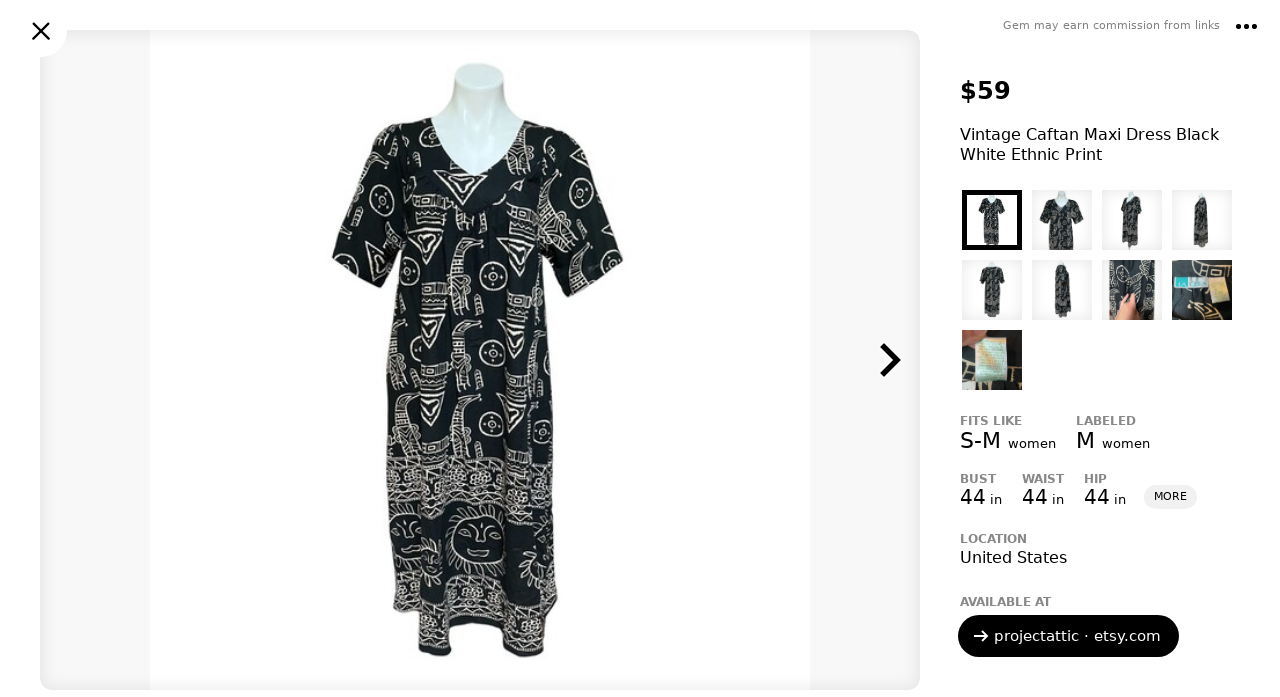

--- FILE ---
content_type: text/html; charset=utf-8
request_url: https://gem.app/product/vintage-caftan-maxi-dress-black-white
body_size: 69887
content:
<!doctype html>
<html lang="en"><head><meta name="viewport" content="width=device-width, initial-scale=1"/><title data-rh="true">Vintage Caftan Maxi Dress Black White Ethnic Print - Gem</title><meta data-rh="true" name="viewport" content="width=device-width, initial-scale=1"/><meta data-rh="true" charSet="utf-8"/><meta data-rh="true" name="description" content="Vintage Caftan Maxi Dress Black White Ethnic Print - projectattic · etsy.com"/><meta data-rh="true" property="og:title" content="Vintage Caftan Maxi Dress Black White Ethnic Print"/><meta data-rh="true" property="og:description" content="Product on Gem"/><meta data-rh="true" property="og:type" content="website"/><meta data-rh="true" property="og:url" content="https://gem.app/product/vintage-caftan-maxi-dress-black-white"/><meta data-rh="true" property="og:image" content="https://i.etsystatic.com/6215062/r/il/8eb4f0/5500878920/il_570xN.5500878920_adew.jpg"/><meta data-rh="true" property="og:site_name" content="Gem"/><meta data-rh="true" name="twitter:card" content="summary_large_image"/><link data-rh="true" rel="icon" sizes="192x192" href="https://gem.app/static/8a9d1d6482a44694567a7d0c2fdec3dd.png"/><link data-rh="true" rel="apple-touch-icon-precomposed" href="https://gem.app/static/8a9d1d6482a44694567a7d0c2fdec3dd.png"/><link data-rh="true" rel="preconnect" href="https://backend.gem.app"/><link data-rh="true" rel="preload" href="https://img.gem.app/873800607/1t/1756633547/vintage-caftan-maxi-dress-black-white-ethnic.jpg" as="image"/><link data-rh="true" rel="canonical" href="https://gem.app/product/vintage-caftan-maxi-dress-black-white"/><style id="__jsx-177336916" nonce="3e16112b-c5f8-4ad1-b2bf-a2de70cc99e5">html{line-height:1.15;-webkit-text-size-adjust:100%;}body{margin:0;}h1{font-size:2em;margin:0.67em 0;}a{background-color:transparent;}b,strong{font-weight:bolder;}img{border-style:none;}button,input,optgroup,select,textarea{font-family:inherit;font-size:100%;line-height:1.15;margin:0;}button,input{overflow:visible;}button,select{text-transform:none;}button,[type="button"],[type="reset"],[type="submit"]{-webkit-appearance:button;}button::-moz-focus-inner,[type="button"]::-moz-focus-inner,[type="reset"]::-moz-focus-inner,[type="submit"]::-moz-focus-inner{border-style:none;padding:0;}button:-moz-focusring,[type="button"]:-moz-focusring,[type="reset"]:-moz-focusring,[type="submit"]:-moz-focusring{outline:1px dotted ButtonText;}textarea{overflow:auto;}[type="search"]{-webkit-appearance:none;outline-offset:-2px;border-radius:0;}[type="search"]::-webkit-search-decoration{-webkit-appearance:none;}[hidden]{display:none;}</style><style id="__jsx-2641449892" nonce="3e16112b-c5f8-4ad1-b2bf-a2de70cc99e5">html{box-sizing:border-box;-webkit-tap-highlight-color:rgba(50,50,50,0.2);}*,*:before,*:after{box-sizing:inherit;}body{font-family: system-ui,"Helvetica Neue",Helvetica,Arial,sans-serif;font-size:16px;overflow-y:scroll;padding-right:var(--scrollbar-width,0);}p,li{line-height:1.5;}.fixed-body{height:100%;}.scroll-content{height:100%;overflow-y:scroll;-webkit-overflow-scrolling:touch;}.noscroll{overflow:hidden;height:100%;}a{-webkit-text-decoration:none;text-decoration:none;color:black;}input{border:0;border-radius:0;padding:0;}.no-select{-webkit-user-select:none;-moz-user-select:none;-ms-user-select:none;user-select:none;}.contentMargin{padding-left:calc(10vw - 20px);padding-right:calc(10vw - 20px);}@media (max-width:300px){.contentMargin{padding-left:10px;padding-right:10px;}}@media (min-width:400px){.contentMargin{padding-left:20px;padding-right:20px;}}.uiMargin{padding-left:calc(4vw - 12px);padding-right:calc(4vw - 12px);}@media (max-width:400px){.uiMargin{padding-left:4px;padding-right:4px;}}@media (min-width:1050px){.uiMargin{padding-left:30px;padding-right:30px;}}.contentWide{width:100%;max-width:800px;margin:0 auto;}.contentNarrow{width:100%;max-width:600px;margin:0 auto;}:root{--dvh:1vh;}.resize-animation-stopper *{-webkit-animation:none !important;animation:none !important;-webkit-transition:none !important;transition:none !important;}</style><style id="__jsx-793163565" nonce="3e16112b-c5f8-4ad1-b2bf-a2de70cc99e5">.wrapper.jsx-793163565{position:fixed;width:100%;height:100%;left:0;top:0;right:0;bottom:0;display:-webkit-box;display:-webkit-flex;display:-ms-flexbox;display:flex;-webkit-flex-direction:column;-ms-flex-direction:column;flex-direction:column;-webkit-box-pack:center;-webkit-justify-content:center;-ms-flex-pack:center;justify-content:center;-webkit-align-items:center;-webkit-box-align:center;-ms-flex-align:center;align-items:center;pointer-events:none;z-index:1000;}.spacer.jsx-793163565{height:40vh;-webkit-flex-shrink:1;-ms-flex-negative:1;flex-shrink:1;}.clickable.jsx-793163565{pointer-events:auto;}.dimmer.jsx-793163565{position:absolute;width:100%;height:100%;left:0;top:0;right:0;bottom:0;background:rgba(0,0,0,0.1);z-index:1000;}.dimmer-enter.jsx-793163565{opacity:0;}.dimmer-enter-active.jsx-793163565{opacity:1;-webkit-transition:opacity 200ms;transition:opacity 200ms;}.dimmer-exit.jsx-793163565{opacity:1;}.dimmer-exit-active.jsx-793163565{opacity:0;-webkit-transition:opacity 200ms;transition:opacity 200ms;}.dialog.jsx-793163565{position:relative;width:340px;height:auto;-webkit-flex-shrink:0;-ms-flex-negative:0;flex-shrink:0;max-width:100%;max-height:95%;max-height:min(95%,560px);padding:0;background:white;border-radius:12px;box-shadow:0 12px 30px rgba(0,0,0,0.3);overflow:hidden;text-align:center;pointer-events:auto;cursor:auto;z-index:1001;display:-webkit-box;display:-webkit-flex;display:-ms-flexbox;display:flex;-webkit-flex-direction:column;-ms-flex-direction:column;flex-direction:column;-webkit-align-items:center;-webkit-box-align:center;-ms-flex-align:center;align-items:center;}.small.jsx-793163565{width:160px;}.zoom-enter.jsx-793163565{opacity:0;-webkit-transform:scale(0.95) translateY(2%);-ms-transform:scale(0.95) translateY(2%);transform:scale(0.95) translateY(2%);}.zoom-enter-active.jsx-793163565{opacity:1;-webkit-transform:scale(1) translateY(0%);-ms-transform:scale(1) translateY(0%);transform:scale(1) translateY(0%);-webkit-transition:all 200ms ease-out;transition:all 200ms ease-out;}.zoom-exit.jsx-793163565{opacity:1;-webkit-transform:scale(1) translateY(0%);-ms-transform:scale(1) translateY(0%);transform:scale(1) translateY(0%);}.zoom-exit-active.jsx-793163565{opacity:0;-webkit-transform:scale(0.95) translateY(2%);-ms-transform:scale(0.95) translateY(2%);transform:scale(0.95) translateY(2%);-webkit-transition:all 200ms ease-in;transition:all 200ms ease-in;}</style><style id="__jsx-3855960105" nonce="3e16112b-c5f8-4ad1-b2bf-a2de70cc99e5">.text.jsx-3855960105{margin-bottom:30px;padding:0 24px;font-size:16px;line-height:20px;}</style><style id="__jsx-204148936" nonce="3e16112b-c5f8-4ad1-b2bf-a2de70cc99e5">div.jsx-204148936{position:fixed;width:100%;height:100%;padding-bottom:10%;display:-webkit-box;display:-webkit-flex;display:-ms-flexbox;display:flex;-webkit-align-items:center;-webkit-box-align:center;-ms-flex-align:center;align-items:center;-webkit-box-pack:center;-webkit-justify-content:center;-ms-flex-pack:center;justify-content:center;background:white;}img.jsx-204148936{display:block;width:100%;max-width:420px;height:auto;}</style><style id="__jsx-1119677222" nonce="3e16112b-c5f8-4ad1-b2bf-a2de70cc99e5">.dimmer.jsx-1119677222{position:absolute;left:0;top:0;right:0;bottom:0;-webkit-tap-highlight-color:transparent;-webkit-backface-visibility:hidden;backface-visibility:hidden;}.dimmer-enter.jsx-1119677222{opacity:0;}.dimmer-enter-active.jsx-1119677222{opacity:1;-webkit-transition:opacity 200ms;transition:opacity 200ms;}.dimmer-exit.jsx-1119677222{opacity:1;}.dimmer-exit-active.jsx-1119677222{opacity:0;-webkit-transition:opacity 200ms;transition:opacity 200ms;}</style><style id="__jsx-3212223646" nonce="3e16112b-c5f8-4ad1-b2bf-a2de70cc99e5">img.jsx-3212223646{display:block;width:40px;height:40px;padding:10px;opacity:1;-webkit-user-drag:none;-moz-user-drag:none;-ms-user-drag:none;user-drag:none;-webkit-user-select:none;-moz-user-select:none;-ms-user-select:none;user-select:none;cursor:pointer;}.size-16.jsx-3212223646{width:36px;height:36px;}.size-32.jsx-3212223646{width:52px;height:52px;}.size-36.jsx-3212223646{width:56px;height:56px;}.white.jsx-3212223646{-webkit-filter:invert(1);filter:invert(1);}.shadow-smooth.jsx-3212223646{-webkit-filter:drop-shadow(0px 1px 2px rgba(0, 0, 0, 0.3)) drop-shadow(0px 1px 16px rgba(0, 0, 0, 0.6));;filter:drop-shadow(0px 1px 2px rgba(0, 0, 0, 0.3)) drop-shadow(0px 1px 16px rgba(0, 0, 0, 0.6));;}.white-shadow-smooth.jsx-3212223646{-webkit-filter:invert(1) drop-shadow(0px 1px 2px rgba(0, 0, 0, 0.3)) drop-shadow(0px 1px 16px rgba(0, 0, 0, 0.6));;filter:invert(1) drop-shadow(0px 1px 2px rgba(0, 0, 0, 0.3)) drop-shadow(0px 1px 16px rgba(0, 0, 0, 0.6));;}@media (hover: hover) and (pointer: fine){img.jsx-3212223646:hover{opacity:0.5;-webkit-transition:opacity 100ms;transition:opacity 100ms;}}img.jsx-3212223646:active{-webkit-transform:scale(0.85);-ms-transform:scale(0.85);transform:scale(0.85);opacity:1;-webkit-transition:all 100ms;transition:all 100ms;}</style><style id="__jsx-605959844" nonce="3e16112b-c5f8-4ad1-b2bf-a2de70cc99e5">a.jsx-605959844{display:block;}.icon.jsx-605959844{display:block;width:32px;height:32px;}</style><style id="__jsx-255244991" nonce="3e16112b-c5f8-4ad1-b2bf-a2de70cc99e5">.note.jsx-255244991{font-size:11px;font-size:min(2.6vw,11px);font-weight:500;text-align:right;opacity:0.5;}</style><style id="__jsx-3505742871" nonce="3e16112b-c5f8-4ad1-b2bf-a2de70cc99e5">.pop-up-menu-item.jsx-3505742871{display:-webkit-box;display:-webkit-flex;display:-ms-flexbox;display:flex;-webkit-align-items:center;-webkit-box-align:center;-ms-flex-align:center;align-items:center;font-size:16px;padding:0 30px 0 20px;line-height:48px;color:black;cursor:pointer;white-space:nowrap;}.pop-up-menu-item.jsx-3505742871:hover{background:#fbfbfb;}.check.jsx-3505742871{display:block;width:20px;height:20px;margin-left:-8px;margin-right:8px;}</style><style id="__jsx-4050546041" nonce="3e16112b-c5f8-4ad1-b2bf-a2de70cc99e5">.pop-up-menu.jsx-4050546041{position:absolute;padding:4px 0;border-radius:8px;background:white;box-shadow: 0 2px 16px rgba(0,0,0,0.15), 0 2px 150px rgba(0,0,0,0.15);z-index:200;pointer-events:auto;}.open.jsx-4050546041{opacity:1;-webkit-transform:scale(1);-ms-transform:scale(1);transform:scale(1);-webkit-transition:all 120ms;transition:all 120ms;z-index:200;}.closed.jsx-4050546041{opacity:0;visibility:hidden;-webkit-transform:scale(0.93);-ms-transform:scale(0.93);transform:scale(0.93);-webkit-transition:all 120ms;transition:all 120ms;}@media (max-width: 800px){.pop-up-menu.centered-on-mobile.jsx-4050546041{position:fixed;left:50% !important;top:50% !important;right:auto !important;bottom:auto !important;-webkit-transform:translate(-50%,-50%);-ms-transform:translate(-50%,-50%);transform:translate(-50%,-50%);}.pop-up-menu.centered-on-mobile.open.jsx-4050546041{-webkit-transform:translate(-50%,-50%) scale(1);-ms-transform:translate(-50%,-50%) scale(1);transform:translate(-50%,-50%) scale(1);}.pop-up-menu.centered-on-mobile.closed.jsx-4050546041{-webkit-transform:translate(-50%,-50%) scale(0.93);-ms-transform:translate(-50%,-50%) scale(0.93);transform:translate(-50%,-50%) scale(0.93);}}</style><style id="__jsx-1911380108" nonce="3e16112b-c5f8-4ad1-b2bf-a2de70cc99e5">.s1.jsx-1911380108{position:relative;display:-webkit-box;display:-webkit-flex;display:-ms-flexbox;display:flex;-webkit-align-items:center;-webkit-box-align:center;-ms-flex-align:center;align-items:center;-webkit-box-pack:justify;-webkit-justify-content:space-between;-ms-flex-pack:justify;justify-content:space-between;height:56px;pointer-events:auto;}.s1.jsx-1911380108:after{content:"";position:absolute;left:0;right:0;bottom:-5px;height:5px;background:linear-gradient( to bottom, rgba(0,0,0,0.04) 0%, rgba(0,0,0,0) 100% );pointer-events:none;-webkit-transition:opacity 300ms;transition:opacity 300ms;opacity:0;}.shadow.jsx-1911380108:after{opacity:1;}.bg.jsx-1911380108{position:absolute;left:0;top:0;right:0;bottom:0;background:white;z-index:-1;}.content.jsx-1911380108{width:100%;display:-webkit-box;display:-webkit-flex;display:-ms-flexbox;display:flex;-webkit-align-items:center;-webkit-box-align:center;-ms-flex-align:center;align-items:center;-webkit-box-pack:justify;-webkit-justify-content:space-between;-ms-flex-pack:justify;justify-content:space-between;opacity:1;-webkit-transition:opacity 350ms;transition:opacity 350ms;}.contentCollapsed.jsx-1911380108{opacity:0;}.slot.jsx-1911380108{width:44px;height:44px;display:-webkit-box;display:-webkit-flex;display:-ms-flexbox;display:flex;-webkit-align-items:center;-webkit-box-align:center;-ms-flex-align:center;align-items:center;-webkit-box-pack:center;-webkit-justify-content:center;-ms-flex-pack:center;justify-content:center;overflow:visible;}.collapse.jsx-1911380108{-webkit-transform:translateY(0%);-ms-transform:translateY(0%);transform:translateY(0%);-webkit-transition:-webkit-transform 350ms;-webkit-transition:transform 350ms;transition:transform 350ms;}.collapsed.jsx-1911380108{-webkit-transform:translateY(-100%);-ms-transform:translateY(-100%);transform:translateY(-100%);}</style><style id="__jsx-3299304783" nonce="3e16112b-c5f8-4ad1-b2bf-a2de70cc99e5">.button.jsx-3299304783{width:52px;height:52px;background:white;border-radius:52px;display:-webkit-box;display:-webkit-flex;display:-ms-flexbox;display:flex;-webkit-align-items:center;-webkit-box-align:center;-ms-flex-align:center;align-items:center;-webkit-box-pack:center;-webkit-justify-content:center;-ms-flex-pack:center;justify-content:center;cursor:pointer;z-index:2;}.closeButton.jsx-3299304783{position:absolute;left:15px;top:5px;}.corner.jsx-3299304783{position:absolute;right:8px;top:0;display:-webkit-box;display:-webkit-flex;display:-ms-flexbox;display:flex;-webkit-flex-direction:row;-ms-flex-direction:row;flex-direction:row;-webkit-align-items:center;-webkit-box-align:center;-ms-flex-align:center;align-items:center;z-index:2;}.button-enter.jsx-3299304783{opacity:0.5;-webkit-transform:scale(0.1);-ms-transform:scale(0.1);transform:scale(0.1);}.button-enter-active.jsx-3299304783{opacity:1;-webkit-transform:scale(1);-ms-transform:scale(1);transform:scale(1);-webkit-transition:all 200ms;transition:all 200ms;}.button-exit.jsx-3299304783{opacity:1;-webkit-transform:scale(1);-ms-transform:scale(1);transform:scale(1);}.button-exit-active.jsx-3299304783{opacity:0.2;-webkit-transform:scale(0.1);-ms-transform:scale(0.1);transform:scale(0.1);-webkit-transition:all 150ms;transition:all 150ms;}.corner-enter.jsx-3299304783{opacity:0;-webkit-transition:opacity 200ms;transition:opacity 200ms;}.corner-enter-active.jsx-3299304783{opacity:1;-webkit-transition:opacity 200ms;transition:opacity 200ms;}.corner-exit.jsx-3299304783{opacity:1;-webkit-transition:opacity 200ms;transition:opacity 200ms;}.corner-exit-active.jsx-3299304783{opacity:0;-webkit-transition:opacity 200ms;transition:opacity 200ms;}</style><style id="__jsx-3659364842" nonce="3e16112b-c5f8-4ad1-b2bf-a2de70cc99e5">img.jsx-3659364842{width:100%;height:100%;object-fit:cover;object-position:center center;}</style><style id="__jsx-3077744376" nonce="3e16112b-c5f8-4ad1-b2bf-a2de70cc99e5">.imagesComputer.jsx-3077744376{position:absolute;display:block;left:0;top:0;right:0;bottom:0;border-radius:12px;overflow:hidden;-webkit-mask-image:-webkit-radial-gradient(white,black);}.imageArea.jsx-3077744376{position:relative;height:100%;background:#f8f8f8;overflow:hidden;}.prevArea.jsx-3077744376,.nextArea.jsx-3077744376{position:absolute;height:100%;width:25%;display:-webkit-box;display:-webkit-flex;display:-ms-flexbox;display:flex;-webkit-flex-direction:column;-ms-flex-direction:column;flex-direction:column;-webkit-box-pack:center;-webkit-justify-content:center;-ms-flex-pack:center;justify-content:center;cursor:pointer;z-index:1;-webkit-transition:opacity 200ms;transition:opacity 200ms;}.prevArea.jsx-3077744376:hover,.nextArea.jsx-3077744376:hover{opacity:0.5;}.prevArea.jsx-3077744376:active,.nextArea.jsx-3077744376:active{opacity:0.2;}.prevArea.jsx-3077744376{left:0;top:0;-webkit-align-items:flex-start;-webkit-box-align:flex-start;-ms-flex-align:flex-start;align-items:flex-start;}.nextArea.jsx-3077744376{right:0;top:0;-webkit-align-items:flex-end;-webkit-box-align:flex-end;-ms-flex-align:flex-end;align-items:flex-end;}.hidden.jsx-3077744376,.hidden.jsx-3077744376:hover{opacity:0;cursor:auto;}.prev.jsx-3077744376,.next.jsx-3077744376{position:relative;width:60px;height:60px;padding:10px;}.overlay.jsx-3077744376{position:absolute;left:0;top:0;right:0;bottom:0;box-shadow:inset 0px 1px 20px rgba(0,0,0,0.1);pointer-events:none;}.fade-enter.jsx-3077744376{opacity:0;}.fade-enter-active.jsx-3077744376{opacity:1;-webkit-transition:opacity 150ms;transition:opacity 150ms;}.fade-exit.jsx-3077744376{opacity:1;}.fade-exit-active.jsx-3077744376{opacity:0;-webkit-transition:opacity 150ms;transition:opacity 150ms;}</style><style id="__jsx-2418913538" nonce="3e16112b-c5f8-4ad1-b2bf-a2de70cc99e5">img.jsx-2418913538{position:absolute;left:0;top:0;right:0;bottom:0;display:block;color:transparent;object-fit:contain;}</style><style id="__jsx-545802758" nonce="3e16112b-c5f8-4ad1-b2bf-a2de70cc99e5">.pageIndicator.jsx-545802758{display:-webkit-box;display:-webkit-flex;display:-ms-flexbox;display:flex;-webkit-flex-direction:row;-ms-flex-direction:row;flex-direction:row;pointer-events:auto;}.pageIndicator.jsx-545802758>div.jsx-545802758{-webkit-flex-shrink:0;-ms-flex-negative:0;flex-shrink:0;width:7px;height:7px;border-radius:7px;background:black;margin-right:5px;opacity:0.2;}.pageIndicator.jsx-545802758>div.jsx-545802758:last-child{margin-right:0;}.pageIndicator.jsx-545802758>div.active.jsx-545802758{opacity:1;}</style><style id="__jsx-755376005" nonce="3e16112b-c5f8-4ad1-b2bf-a2de70cc99e5">.wrapper.jsx-755376005{width:100%;position:relative;background:#fafafa;}.slidesArea.jsx-755376005{position:absolute;left:0;top:0;right:0;bottom:0;overflow-x:scroll;overflow-y:hidden;-webkit-overflow-scrolling:touch;-webkit-scroll-snap-type:x mandatory;-moz-scroll-snap-type:x mandatory;-ms-scroll-snap-type:x mandatory;scroll-snap-type:x mandatory;-webkit-scroll-snap-points-x:repeat(100%);-moz-scroll-snap-points-x:repeat(100%);-ms-scroll-snap-points-x:repeat(100%);scroll-snap-points-x:repeat(100%);display:-webkit-box;display:-webkit-flex;display:-ms-flexbox;display:flex;-webkit-scroll-behavior:smooth;-moz-scroll-behavior:smooth;-ms-scroll-behavior:smooth;scroll-behavior:smooth;}.slidesArea.jsx-755376005::-webkit-scrollbar{-webkit-appearance:none;display:none;width:0;height:0;}.image-enter.jsx-755376005{-webkit-transform:scale(0.8);-ms-transform:scale(0.8);transform:scale(0.8);opacity:0;}.image-enter-active.jsx-755376005{-webkit-transform:scale(1);-ms-transform:scale(1);transform:scale(1);opacity:1;-webkit-transition:all 200ms;transition:all 200ms;}.image-exit.jsx-755376005{-webkit-transform:scale(1);-ms-transform:scale(1);transform:scale(1);opacity:1;}.image-exit-active.jsx-755376005{-webkit-transform:scale(0.9);-ms-transform:scale(0.9);transform:scale(0.9);opacity:0;-webkit-transition:all 150ms;transition:all 150ms;}.slide.jsx-755376005{width:100%;height:100%;-webkit-flex-shrink:0;-ms-flex-negative:0;flex-shrink:0;-webkit-scroll-snap-align:center;-moz-scroll-snap-align:center;-ms-scroll-snap-align:center;scroll-snap-align:center;-webkit-scroll-snap-stop:always;-moz-scroll-snap-stop:always;-ms-scroll-snap-stop:always;scroll-snap-stop:always;margin-right:20px;display:-webkit-box;display:-webkit-flex;display:-ms-flexbox;display:flex;-webkit-flex-direction:column;-ms-flex-direction:column;flex-direction:column;}.slide.jsx-755376005:last-child{margin-right:0;}picture.jsx-755376005{width:100%;height:100%;}.shadow.jsx-755376005{position:absolute;left:0;right:0;height:10px;pointer-events:none;}.shadowBottom.jsx-755376005{bottom:0;height:5px;background:linear-gradient( to bottom, rgba(0,0,0,0) 0%, rgba(0,0,0,0.04) 100% );}.pageIndicatorGroup.jsx-755376005{position:absolute;left:0;bottom:-50px;right:0;height:50px;display:-webkit-box;display:-webkit-flex;display:-ms-flexbox;display:flex;-webkit-box-pack:center;-webkit-justify-content:center;-ms-flex-pack:center;justify-content:center;-webkit-align-items:center;-webkit-box-align:center;-ms-flex-align:center;align-items:center;pointer-events:none;-webkit-transition:all 300ms;transition:all 300ms;}.short.jsx-755376005{bottom:-32px;height:32px;}</style><style id="__jsx-3391518220" nonce="3e16112b-c5f8-4ad1-b2bf-a2de70cc99e5">img.jsx-3391518220{display:block;width:auto;max-width:100%;height:100%;object-fit:contain;margin:0 auto;}</style><style id="__jsx-3805428415" nonce="3e16112b-c5f8-4ad1-b2bf-a2de70cc99e5">.imageThumbnails.jsx-3805428415{display:-webkit-box;display:-webkit-flex;display:-ms-flexbox;display:flex;-webkit-flex-wrap:wrap;-ms-flex-wrap:wrap;flex-wrap:wrap;}.thumbArea.jsx-3805428415{position:relative;width:70px;height:70px;padding:5px;cursor:pointer;overflow:hidden;}.overlay.jsx-3805428415{position:absolute;left:5px;top:5px;right:5px;bottom:5px;}.unfocused.jsx-3805428415{box-shadow:inset 0px 0px 15px rgba(0,0,0,0.1);}.focused.jsx-3805428415{border:5px solid black;cursor:auto;}</style><style id="__jsx-3488697322" nonce="3e16112b-c5f8-4ad1-b2bf-a2de70cc99e5">img.jsx-3488697322{background:#f1f1f1;color:transparent;}</style><style id="__jsx-2342336358" nonce="3e16112b-c5f8-4ad1-b2bf-a2de70cc99e5">.title.jsx-2342336358{font-size:16px;line-height:20px;font-weight:normal;margin:0;padding:0;}.large.jsx-2342336358{font-size:20px;}@media (min-width: 801px){.title.jsx-2342336358{display:-webkit-box;-webkit-line-clamp:5;-webkit-box-orient:vertical;overflow:hidden;max-height:102px;}}</style><style id="__jsx-3884121927" nonce="3e16112b-c5f8-4ad1-b2bf-a2de70cc99e5">div.jsx-3884121927{font-size:12px;font-weight:600;text-transform:uppercase;color:#888888;}</style><style id="__jsx-2438918916" nonce="3e16112b-c5f8-4ad1-b2bf-a2de70cc99e5">.valueWrap.jsx-2438918916{display:-webkit-box;display:-webkit-flex;display:-ms-flexbox;display:flex;-webkit-align-items:center;-webkit-box-align:center;-ms-flex-align:center;align-items:center;}.auction.jsx-2438918916{margin-left:10px;padding:3px 5px;background:#eeeeee;border-radius:3px;font-size:10px;font-weight:600;text-transform:uppercase;}@media (max-width:800px){.price.jsx-2438918916{font-size:22px;font-weight:500;}}@media (min-width:800px){.labelWrap.jsx-2438918916{display:none;}.price.jsx-2438918916{font-size:24px;line-height:20px;font-weight:bold;}}</style><style id="__jsx-3218258851" nonce="3e16112b-c5f8-4ad1-b2bf-a2de70cc99e5">.value.jsx-3218258851{font-size:16px;font-weight:500;line-height:1.5;}@media (min-width:800px){.value.jsx-3218258851{font-weight:normal;}}</style><style id="__jsx-539165885" nonce="3e16112b-c5f8-4ad1-b2bf-a2de70cc99e5">.more.jsx-539165885{position:absolute;pointer-events:none;}.size.jsx-539165885{display:inline-block;-webkit-transition:all 0.3s ease;transition:all 0.3s ease;opacity:1;-webkit-transform:scale(1);-ms-transform:scale(1);transform:scale(1);padding:4px;margin:-4px;}.more.jsx-539165885 .size.jsx-539165885{opacity:0;-webkit-transform:scale(0.8);-ms-transform:scale(0.8);transform:scale(0.8);}.clickable.jsx-539165885::before{content:"";position:absolute;z-index:-1;top:-2px;right:-4px;bottom:-2px;left:-4px;background:rgba(0,0,0,0.06);border-radius:10px;-webkit-transform:scale(0.8);-ms-transform:scale(0.8);transform:scale(0.8);opacity:0;-webkit-transition:all 0.15s ease;transition:all 0.15s ease;}.clickable.jsx-539165885:hover.jsx-539165885::before{-webkit-transform:scale(1);-ms-transform:scale(1);transform:scale(1);opacity:1;}.separator.jsx-539165885{font-size:22px;font-weight:300;-webkit-letter-spacing:5px;-moz-letter-spacing:5px;-ms-letter-spacing:5px;letter-spacing:5px;}.more.jsx-539165885 .separator.jsx-539165885{opacity:0;}.slash.jsx-539165885{-webkit-letter-spacing:normal;-moz-letter-spacing:normal;-ms-letter-spacing:normal;letter-spacing:normal;}.value.jsx-539165885{font-size:22px;font-weight:500;text-transform:capitalize;white-space:nowrap;}.unit.jsx-539165885{font-size:13px;font-weight:400;}.system.jsx-539165885,.value2.jsx-539165885{font-size:13px;font-weight:normal;white-space:nowrap;}.space.jsx-539165885{-webkit-letter-spacing:3px;-moz-letter-spacing:3px;-ms-letter-spacing:3px;letter-spacing:3px;}.approximately.jsx-539165885{font-size:20px;font-weight:normal;margin:0 4px;}</style><style id="__jsx-3908083979" nonce="3e16112b-c5f8-4ad1-b2bf-a2de70cc99e5">.productLink.jsx-3908083979{position:relative;width:100%;height:100%;display:-webkit-box;display:-webkit-flex;display:-ms-flexbox;display:flex;-webkit-box-pack:center;-webkit-justify-content:center;-ms-flex-pack:center;justify-content:center;-webkit-align-items:center;-webkit-box-align:center;-ms-flex-align:center;align-items:center;}</style><style id="__jsx-3665012006" nonce="3e16112b-c5f8-4ad1-b2bf-a2de70cc99e5">.labelSizesArea.jsx-3665012006{display:-webkit-box;display:-webkit-flex;display:-ms-flexbox;display:flex;-webkit-flex-wrap:wrap;-ms-flex-wrap:wrap;flex-wrap:wrap;}.labelSizes.jsx-3665012006{margin-right:20px;}.labelSizes.jsx-3665012006:last-child{margin-right:0;}</style><style id="__jsx-1851670273" nonce="3e16112b-c5f8-4ad1-b2bf-a2de70cc99e5">.group.jsx-1851670273{display:inline-block;-webkit-transition:all 0.3s ease;transition:all 0.3s ease;opacity:1;-webkit-transform:scale(1);-ms-transform:scale(1);transform:scale(1);margin-top:10px;margin-right:20px;}.more.jsx-1851670273{position:absolute;pointer-events:none;opacity:0;-webkit-transform:scale(0.8);-ms-transform:scale(0.8);transform:scale(0.8);}.value.jsx-1851670273{font-size:20px;font-weight:500;text-transform:capitalize;}.unit.jsx-1851670273{font-size:13px;font-weight:400;}.system.jsx-1851670273,.value2.jsx-1851670273{font-size:13px;font-weight:normal;}</style><style id="__jsx-3480678391" nonce="3e16112b-c5f8-4ad1-b2bf-a2de70cc99e5">.button.jsx-3480678391{display:inline-block;border-radius:24px;cursor:pointer;text-align:center;white-space:nowrap;-webkit-transition:all 100ms;transition:all 100ms;}.button.large.jsx-3480678391{height:48px;padding:0 24px;}.button.medium.jsx-3480678391{height:44px;padding:0 16px;}.button.small.jsx-3480678391{height:38px;padding:0 16px;}.button.x-small.jsx-3480678391{height:30px;padding:0 12px;}.button.xx-small.jsx-3480678391{height:24px;padding:0 10px;}.contents.jsx-3480678391{display:-webkit-box;display:-webkit-flex;display:-ms-flexbox;display:flex;width:100%;height:100%;-webkit-align-items:center;-webkit-box-align:center;-ms-flex-align:center;align-items:center;-webkit-box-pack:center;-webkit-justify-content:center;-ms-flex-pack:center;justify-content:center;-webkit-flex-direction:column;-ms-flex-direction:column;flex-direction:column;font-weight:500;}.allow-wrap.jsx-3480678391{white-space:normal;}.large.jsx-3480678391 .contents.jsx-3480678391{font-size:20px;}.medium.jsx-3480678391 .contents.jsx-3480678391{font-size:18px;}.small.jsx-3480678391 .contents.jsx-3480678391,.x-small.jsx-3480678391 .contents.jsx-3480678391,.xx-small.jsx-3480678391 .contents.jsx-3480678391{font-size:15px;}.default.jsx-3480678391{border:2px solid black;background:transparent;}.default.enabled.jsx-3480678391:hover{background:rgba(0,0,0,0.06);}.default.enabled.jsx-3480678391:active{background:black;color:white;-webkit-transition:all 100ms;transition:all 100ms;}.default.disabled.jsx-3480678391{color:#d1d1d1;border-color:#ddd;cursor:auto;}.default.disabled.jsx-3480678391:hover{background:transparent;}.white.jsx-3480678391{background:white;border:0;box-shadow:0 0.5px 4px rgba(0,0,0,0.15);}.white.enabled.jsx-3480678391:hover{color:#333;background:#f9f9f9;box-shadow:0 0.5px 4px rgba(0,0,0,0.2);}.white.enabled.jsx-3480678391:active{background:#f3f3f3;color:#444;box-shadow:0 0.5px 2px rgba(0,0,0,0.2);}.white.disabled.jsx-3480678391{color:#d1d1d1;cursor:auto;}.white.disabled.jsx-3480678391:hover{background:white;}.white-outline.jsx-3480678391{border:2px solid white;background:transparent;color:white;}.white-outline.enabled.jsx-3480678391:hover{background:rgba(255,255,255,0.2);}.white-outline.enabled.jsx-3480678391:active{border:2px solid white;background:rgba(255,255,255,0.5);-webkit-transition:all 100ms;transition:all 100ms;}.white-outline.disabled.jsx-3480678391{opacity:0.4;cursor:auto;}.black.jsx-3480678391{background:black;color:white;border:2px solid black;}.black.enabled.jsx-3480678391:hover{color:#eee;background:#333;border:2px solid #333;}.black.enabled.jsx-3480678391:active{background:black;color:#ccc;border:2px solid black;}.black.disabled.jsx-3480678391{color:#eee;background:#999;border:2px solid #999;cursor:auto;}.black.disabled.jsx-3480678391:hover{background:#999;border:2px solid #999;}.gray-outline.jsx-3480678391{border:2px solid #ddd;background:transparent;}.gray-outline.enabled.jsx-3480678391:hover{background:#f9f9f9;}.gray-outline.enabled.jsx-3480678391:active{border:2px solid black;background:black;color:white;-webkit-transition:all 100ms;transition:all 100ms;}.gray-outline.disabled.jsx-3480678391{color:#d1d1d1;border-color:#ddd;cursor:auto;}.gray-outline.disabled.jsx-3480678391:hover{background:transparent;}.gray-bg.jsx-3480678391{background:#f1f1f1;}.gray-bg.enabled.jsx-3480678391:hover{background:#e9e9e9;}.gray-bg.enabled.jsx-3480678391:active{background:#dddddd;opacity:0.85;}.gray-bg-2.jsx-3480678391{background:#e8e8e8;}.gray-bg-2.enabled.jsx-3480678391:hover{background:#e0e0e0;}.gray-bg-2.enabled.jsx-3480678391:active{background:#d9d9d9;opacity:0.85;}.shadow-smooth.jsx-3480678391{-webkit-filter:drop-shadow(0px 1px 2px rgba(0, 0, 0, 0.3)) drop-shadow(0px 1px 16px rgba(0, 0, 0, 0.6));;filter:drop-shadow(0px 1px 2px rgba(0, 0, 0, 0.3)) drop-shadow(0px 1px 16px rgba(0, 0, 0, 0.6));;}</style><style id="__jsx-4006915437" nonce="3e16112b-c5f8-4ad1-b2bf-a2de70cc99e5">.moreWrap.jsx-4006915437{margin-left:-2px;}.more.jsx-4006915437{font-size:11px;text-transform:uppercase;}</style><style id="__jsx-2579942991" nonce="3e16112b-c5f8-4ad1-b2bf-a2de70cc99e5">.measurements.jsx-2579942991{display:-webkit-box;display:-webkit-flex;display:-ms-flexbox;display:flex;-webkit-flex-wrap:wrap;-ms-flex-wrap:wrap;flex-wrap:wrap;-webkit-align-items:flex-end;-webkit-box-align:flex-end;-ms-flex-align:flex-end;align-items:flex-end;margin-top:-10px;}.measurementWrap.jsx-2579942991:last-child{margin-right:0;}</style><style id="__jsx-1614915234" nonce="3e16112b-c5f8-4ad1-b2bf-a2de70cc99e5">.sizes.jsx-1614915234>*{margin-bottom:20px;}.sizes.jsx-1614915234>*:last-child{margin-bottom:0;}.labelSizeSections.jsx-1614915234{display:-webkit-box;display:-webkit-flex;display:-ms-flexbox;display:flex;-webkit-flex-wrap:wrap;-ms-flex-wrap:wrap;flex-wrap:wrap;margin-top:-20px;margin-right:20px;}.labelSizeWrap.jsx-1614915234{margin-top:20px;margin-right:20px;}.labelSizeWrap.jsx-1614915234:last-child{margin-right:0;}.measurementsWrap.jsx-1614915234{margin-bottom:20px;}.measurementsWrap.jsx-1614915234:last-child{margin-bottom:0;}</style><style id="__jsx-1225042586" nonce="3e16112b-c5f8-4ad1-b2bf-a2de70cc99e5">div.jsx-1225042586{display:-webkit-inline-box;display:-webkit-inline-flex;display:-ms-inline-flexbox;display:inline-flex;width:auto;max-width:100%;-webkit-align-items:center;-webkit-box-align:center;-ms-flex-align:center;align-items:center;border-radius:24px;cursor:pointer;-webkit-transition:all 100ms;transition:all 100ms;padding:0 18px;font-size:18px;font-weight:500;line-height:46px;background:black;}div.jsx-1225042586:hover{background:#333333;}div.jsx-1225042586:active{background:#555555;}@media (min-width:800px){div.jsx-1225042586{font-size:16px;line-height:42px;margin-left:-2px;}}.isLongText.jsx-1225042586{font-size:15px;line-height:42px;}img.jsx-1225042586{margin-left:-5px;margin-right:3px;}span.jsx-1225042586{color:white;white-space:nowrap;overflow:hidden;text-overflow:ellipsis;}</style><style id="__jsx-2045488200" nonce="3e16112b-c5f8-4ad1-b2bf-a2de70cc99e5">@media (max-width:800px){.link.jsx-2045488200{display:-webkit-box;display:-webkit-flex;display:-ms-flexbox;display:flex;-webkit-flex-direction:column;-ms-flex-direction:column;flex-direction:column;-webkit-align-items:center;-webkit-box-align:center;-ms-flex-align:center;align-items:center;-webkit-box-pack:center;-webkit-justify-content:center;-ms-flex-pack:center;justify-content:center;}.label.jsx-2045488200{font-size:14px;font-weight:500;margin-bottom:5px;}}@media (min-width:800px){.label.jsx-2045488200{font-size:12px;font-weight:bold;text-transform:uppercase;color:#888888;margin-bottom:6px;}}</style><style id="__jsx-1759989417" nonce="3e16112b-c5f8-4ad1-b2bf-a2de70cc99e5">.actionButtons.jsx-1759989417{position:relative;display:-webkit-box;display:-webkit-flex;display:-ms-flexbox;display:flex;}@media (max-width:800px){.actionButtons.jsx-1759989417{-webkit-flex-direction:row-reverse;-ms-flex-direction:row-reverse;flex-direction:row-reverse;min-height:40px;margin:0 8px;}}@media (min-width:800px){.actionButtons.jsx-1759989417{left:-10px;margin-top:4px;}}</style><style id="__jsx-977833858" nonce="3e16112b-c5f8-4ad1-b2bf-a2de70cc99e5">.scrollable.jsx-977833858{display:-webkit-box;display:-webkit-flex;display:-ms-flexbox;display:flex;-webkit-flex-direction:column;-ms-flex-direction:column;flex-direction:column;}.stickyActions.jsx-977833858{display:none;}@media (max-width:800px){.column.jsx-977833858{position:relative;width:100%;padding-bottom:40px;}.marginH.jsx-977833858{margin-left:15px;margin-right:15px;}.marginV.jsx-977833858{margin-top:13px;margin-bottom:13px;}.s-imagesMobile.jsx-977833858{-webkit-order:2;-ms-flex-order:2;order:2;}.s-imageThumbnails.jsx-977833858{display:none;-webkit-order:9;-ms-flex-order:9;order:9;}.s-title.jsx-977833858{-webkit-order:5;-ms-flex-order:5;order:5;}.s-price.jsx-977833858{-webkit-order:6;-ms-flex-order:6;order:6;}.s-sold.jsx-977833858{-webkit-order:1;-ms-flex-order:1;order:1;margin:0;}.s-sizes.jsx-977833858{-webkit-order:7;-ms-flex-order:7;order:7;}.s-location.jsx-977833858{-webkit-order:8;-ms-flex-order:8;order:8;}.s-link.jsx-977833858{-webkit-order:4;-ms-flex-order:4;order:4;}.s-actions.jsx-977833858{-webkit-order:3;-ms-flex-order:3;order:3;}}@media (min-width:800px){.column.jsx-977833858{height:100%;display:-webkit-box;display:-webkit-flex;display:-ms-flexbox;display:flex;-webkit-flex-direction:column;-ms-flex-direction:column;flex-direction:column;-webkit-box-pack:center;-webkit-justify-content:center;-ms-flex-pack:center;justify-content:center;}.scrollable.jsx-977833858{overflow-y:auto;overflow-x:hidden;padding:0 40px 10px;max-height:100%;}.scrollable.jsx-977833858::after{position:absolute;content:"";left:0;right:20px;height:12px;background:linear-gradient( to bottom, rgba(255,255,255,1), rgba(255,255,255,0) );pointer-events:none;z-index:1;}.scrolling.jsx-977833858{padding-bottom:12px;}.stickyActions.jsx-977833858{display:block;background:white;padding:20px 40px 0;position:relative;}.stickyActions.jsx-977833858::before{content:"";position:absolute;top:-8px;left:0;right:0;height:8px;background:linear-gradient( to bottom, rgba(0,0,0,0), rgba(0,0,0,0.08) );pointer-events:none;}.marginV.jsx-977833858{margin-top:12px;margin-bottom:12px;}.s-imagesMobile.jsx-977833858{display:none;-webkit-order:9;-ms-flex-order:9;order:9;}.s-imageThumbnails.jsx-977833858{-webkit-order:4;-ms-flex-order:4;order:4;margin:8px -3px;}.s-title.jsx-977833858{-webkit-order:3;-ms-flex-order:3;order:3;}.s-price.jsx-977833858{-webkit-order:1;-ms-flex-order:1;order:1;}.s-sold.jsx-977833858{-webkit-order:2;-ms-flex-order:2;order:2;}.s-sizes.jsx-977833858{-webkit-order:5;-ms-flex-order:5;order:5;}.s-location.jsx-977833858{-webkit-order:6;-ms-flex-order:6;order:6;}.s-link.jsx-977833858{-webkit-order:7;-ms-flex-order:7;order:7;margin-bottom:0;margin-top:14px;}.s-actions.jsx-977833858{-webkit-order:8;-ms-flex-order:8;order:8;}}</style><style id="__jsx-3837200236" nonce="3e16112b-c5f8-4ad1-b2bf-a2de70cc99e5">.product.jsx-3837200236{position:relative;display:-webkit-box;display:-webkit-flex;display:-ms-flexbox;display:flex;background:white;}@media (max-width:800px){.imagesColumn.jsx-3837200236{display:none;}.contentColumn.jsx-3837200236{width:100%;}}@media (min-width:800px){.product.jsx-3837200236{width:100%;height:100%;padding:30px 0 30px 40px;}.imagesColumn.jsx-3837200236{position:relative;-webkit-flex:1;-ms-flex:1;flex:1;height:100%;}.contentColumn.jsx-3837200236{position:relative;width:360px;height:100%;padding-top:20px;}}</style><style id="__jsx-1715839481" nonce="3e16112b-c5f8-4ad1-b2bf-a2de70cc99e5">@media (max-width: 800px){.productZoom-enter.jsx-1715839481{opacity:0;}.productZoom-enter-active.jsx-1715839481{opacity:1;-webkit-transition:opacity 200ms;transition:opacity 200ms;}.productZoom-exit.jsx-1715839481{opacity:1;}.productZoom-exit-active.jsx-1715839481{opacity:0;-webkit-transition:opacity 170ms;transition:opacity 170ms;}}@media (min-width: 801px){.productZoom.jsx-1715839481{width:100%;height:100%;}.productZoom-enter.jsx-1715839481{opacity:0;-webkit-transform:scale(0.98);-ms-transform:scale(0.98);transform:scale(0.98);}.productZoom-enter-active.jsx-1715839481{opacity:1;-webkit-transform:scale(1);-ms-transform:scale(1);transform:scale(1);-webkit-transition:all 170ms;transition:all 170ms;}.productZoom-exit.jsx-1715839481{opacity:1;-webkit-transform:scale(1);-ms-transform:scale(1);transform:scale(1);}.productZoom-exit-active.jsx-1715839481{opacity:0;-webkit-transform:scale(0.96);-ms-transform:scale(0.96);transform:scale(0.96);-webkit-transition:all 170ms;transition:all 170ms;}}</style><style id="__jsx-3424762736" nonce="3e16112b-c5f8-4ad1-b2bf-a2de70cc99e5">.badges.jsx-3424762736{display:-webkit-box;display:-webkit-flex;display:-ms-flexbox;display:flex;width:100%;max-width:408px;max-height:62px;}.badge.jsx-3424762736{display:block;max-width:100%;height:auto;}a.jsx-3424762736:first-child .badge.jsx-3424762736{padding-right:5px;}a.jsx-3424762736:last-child .badge.jsx-3424762736{padding-left:5px;}</style><style id="__jsx-716915392" nonce="3e16112b-c5f8-4ad1-b2bf-a2de70cc99e5">.infoArea.jsx-716915392{position:relative;width:100%;z-index:-1;}@media (max-width:800px){.infoArea.jsx-716915392{padding-top:100%;}}@media (min-width:800px){.infoArea.jsx-716915392{padding-top:45%;}}.content.jsx-716915392{position:absolute;top:0;left:0;width:100%;height:100%;display:-webkit-box;display:-webkit-flex;display:-ms-flexbox;display:flex;-webkit-box-pack:center;-webkit-justify-content:center;-ms-flex-pack:center;justify-content:center;-webkit-align-items:center;-webkit-box-align:center;-ms-flex-align:center;align-items:center;}.background.jsx-716915392{position:absolute;left:0;top:-10%;right:0;height:120%;object-fit:cover;background:#777777;-webkit-transform-origin:0 0;-ms-transform-origin:0 0;transform-origin:0 0;-webkit-transform:translateY(5%) translateZ(-0.1px) scale(1.1);-ms-transform:translateY(5%) translateZ(-0.1px) scale(1.1);transform:translateY(5%) translateZ(-0.1px) scale(1.1);z-index:1;}.foreground.jsx-716915392{position:absolute;left:0;top:0;width:100%;height:100%;padding-left:20px;padding-left:10vw;padding-right:20px;padding-right:10vw;background:rgba(0,0,0,0.1);display:-webkit-box;display:-webkit-flex;display:-ms-flexbox;display:flex;-webkit-flex-direction:column;-ms-flex-direction:column;flex-direction:column;-webkit-align-items:center;-webkit-box-align:center;-ms-flex-align:center;align-items:center;-webkit-box-pack:center;-webkit-justify-content:center;-ms-flex-pack:center;justify-content:center;z-index:1;}.logo.jsx-716915392{width:150px;width:min(41vw,190px);height:150px;height:min(41vw,190px);margin-bottom:-42px;margin-bottom:max(-11vw,-42px);}.what-is-gem.jsx-716915392{font-size:32px;font-size:min(9.5vw,40px);font-weight:bold;text-align:center;line-height:1;color:white;margin-bottom:20px;margin-bottom:min(6vw,20px);text-shadow: 0px 1px 40px rgba(0,0,0,0.6), 0px 1px 3px rgba(0,0,0,0.3);}.badges.jsx-716915392{max-width:360px;}.shadow.jsx-716915392{position:absolute;left:0;right:0;pointer-events:none;z-index:1;}.shadowTop.jsx-716915392{top:0;height:30px;background:linear-gradient( to bottom, rgba(0,0,0,0.2) 0%, rgba(0,0,0,0) 100% );}.shadowBottom.jsx-716915392{bottom:0;height:20px;background:linear-gradient( to bottom, rgba(0,0,0,0) 0%, rgba(0,0,0,0.1) 100% );}</style><style id="__jsx-3201549519" nonce="3e16112b-c5f8-4ad1-b2bf-a2de70cc99e5">div.jsx-3201549519{display:-webkit-box;display:-webkit-flex;display:-ms-flexbox;display:flex;-webkit-flex-direction:column;-ms-flex-direction:column;flex-direction:column;-webkit-align-items:flex-start;-webkit-box-align:flex-start;-ms-flex-align:flex-start;align-items:flex-start;}.transparent.jsx-3201549519{-webkit-filter:invert(1) drop-shadow(0px 1px 2px rgba(0, 0, 0, 0.3)) drop-shadow(0px 1px 16px rgba(0, 0, 0, 0.6));;filter:invert(1) drop-shadow(0px 1px 2px rgba(0, 0, 0, 0.3)) drop-shadow(0px 1px 16px rgba(0, 0, 0, 0.6));;}</style><style id="__jsx-4178479771" nonce="3e16112b-c5f8-4ad1-b2bf-a2de70cc99e5">.input-area.jsx-4178479771{position:relative;-webkit-flex:0 1 auto;-ms-flex:0 1 auto;flex:0 1 auto;-webkit-transition:flex 350ms;transition:flex 350ms;min-width:0;}.input-area-grow.jsx-4178479771{-webkit-box-flex:1;-webkit-flex-grow:1;-ms-flex-positive:1;flex-grow:1;}input.jsx-4178479771{display:block;-webkit-appearance:none;-moz-appearance:none;appearance:none;border:0;outline:0;padding:0;font-size:18px;font-weight:normal;line-height:1.7;position:absolute;top:0;left:0;right:0;width:100vw;background:transparent;padding-left:5px;padding-right:12px;-webkit-tap-highlight-color:transparent;}.input-width.jsx-4178479771{font-size:18px;line-height:1.7;white-space:nowrap;visibility:hidden;pointer-events:none;padding-left:5px;padding-right:12px;}.small.jsx-4178479771{font-size:15px;}@media (max-width: 800px){.small.jsx-4178479771{font-size:16px;}}input.jsx-4178479771::-webkit-input-placeholder{color:#bbbbbb;}input.jsx-4178479771::-moz-placeholder{color:#bbbbbb;}input.jsx-4178479771:-ms-input-placeholder{color:#bbbbbb;}input.jsx-4178479771::placeholder{color:#bbbbbb;}input.white.jsx-4178479771::-webkit-input-placeholder{color:transparent;}input.white.jsx-4178479771::-moz-placeholder{color:transparent;}input.white.jsx-4178479771:-ms-input-placeholder{color:transparent;}input.white.jsx-4178479771::placeholder{color:transparent;}input.white.jsx-4178479771:focus.jsx-4178479771::-webkit-input-placeholder{color:#bbbbbb;}input.white.jsx-4178479771:focus.jsx-4178479771::-moz-placeholder{color:#bbbbbb;}input.white.jsx-4178479771:focus.jsx-4178479771:-ms-input-placeholder{color:#bbbbbb;}input.white.jsx-4178479771:focus.jsx-4178479771::placeholder{color:#bbbbbb;}input[type="search"].jsx-4178479771::-webkit-search-decoration,input[type="search"].jsx-4178479771::-webkit-search-cancel-button,input[type="search"].jsx-4178479771::-webkit-search-results-button,input[type="search"].jsx-4178479771::-webkit-search-results-decoration{display:none;}</style><style id="__jsx-3692837029" nonce="3e16112b-c5f8-4ad1-b2bf-a2de70cc99e5">.clear.jsx-3692837029{display:-webkit-box;display:-webkit-flex;display:-ms-flexbox;display:flex;-webkit-align-items:center;-webkit-box-align:center;-ms-flex-align:center;align-items:center;-webkit-box-pack:center;-webkit-justify-content:center;-ms-flex-pack:center;justify-content:center;-webkit-appearance:none;-moz-appearance:none;appearance:none;border:0;background:none;width:34px;height:34px;margin:0;cursor:pointer;}.clear.jsx-3692837029 img.jsx-3692837029{width:16px;height:16px;pointer-events:none;}</style><style id="__jsx-4100064281" nonce="3e16112b-c5f8-4ad1-b2bf-a2de70cc99e5">.row.jsx-4100064281{position:relative;display:-webkit-box;display:-webkit-flex;display:-ms-flexbox;display:flex;-webkit-flex-flow:row nowrap;-ms-flex-flow:row nowrap;flex-flow:row nowrap;-webkit-align-items:center;-webkit-box-align:center;-ms-flex-align:center;align-items:center;margin:0;width:100%;min-width:0;max-width:840px;padding:4px 9px;}</style><style id="__jsx-911896518" nonce="3e16112b-c5f8-4ad1-b2bf-a2de70cc99e5">.dropdown-area.jsx-911896518{position:absolute;width:100%;}</style><style id="__jsx-2876215329" nonce="3e16112b-c5f8-4ad1-b2bf-a2de70cc99e5">form.jsx-2876215329{position:relative;margin:0;width:100%;min-width:0;max-width:840px;z-index:1;border-radius:19px;}form.jsx-2876215329::before{content:"";position:absolute;top:0;left:0;right:0;bottom:0;background:#f0f0f0;border-radius:19px;padding-bottom:var(--dropdown-height);margin-bottom:calc(var(--dropdown-height) * -1);}form.transparent.jsx-2876215329::before{background:transparent;border:2px solid white;-webkit-filter:drop-shadow(0px 1px 2px rgba(0, 0, 0, 0.3)) drop-shadow(0px 1px 16px rgba(0, 0, 0, 0.6));;filter:drop-shadow(0px 1px 2px rgba(0, 0, 0, 0.3)) drop-shadow(0px 1px 16px rgba(0, 0, 0, 0.6));;}form.focused.jsx-2876215329::before{background:#fff;top:-2px;bottom:-2px;left:-2px;right:-2px;box-shadow: 0 2px 16px rgba(0,0,0,0.1), 0 2px 60px rgba(0,0,0,0.06);}</style><style id="__jsx-3217340004" nonce="3e16112b-c5f8-4ad1-b2bf-a2de70cc99e5">.group.jsx-3217340004{-webkit-flex:1 1 0;-ms-flex:1 1 0;flex:1 1 0;display:-webkit-box;display:-webkit-flex;display:-ms-flexbox;display:flex;-webkit-flex-flow:row wrap;-ms-flex-flow:row wrap;flex-flow:row wrap;-webkit-align-items:center;-webkit-box-align:center;-ms-flex-align:center;align-items:center;min-width:0;min-height:30px;position:relative;overflow:hidden;}.filters.jsx-3217340004{overflow:hidden;min-width:70px;min-height:30px;-webkit-transition:flex 350ms;transition:flex 350ms;pointer-events:none;display:-webkit-box;display:-webkit-flex;display:-ms-flexbox;display:flex;-webkit-flex-flow:row nowrap;-ms-flex-flow:row nowrap;flex-flow:row nowrap;-webkit-align-items:center;-webkit-box-align:center;-ms-flex-align:center;align-items:center;margin-left:3px;z-index:1;}.filters.jsx-3217340004 > div{pointer-events:all;}.actions.jsx-3217340004{min-height:30px;display:-webkit-box;display:-webkit-flex;display:-ms-flexbox;display:flex;-webkit-flex-flow:row nowrap;-ms-flex-flow:row nowrap;flex-flow:row nowrap;-webkit-align-items:center;-webkit-box-align:center;-ms-flex-align:center;align-items:center;gap:4px;-webkit-flex-shrink:0;-ms-flex-negative:0;flex-shrink:0;margin-top:-2px;margin-right:-3px;margin-bottom:-2px;margin-left:auto;z-index:1;-webkit-align-self:flex-start;-ms-flex-item-align:start;align-self:flex-start;}.tall.jsx-3217340004{-webkit-align-self:stretch;-ms-flex-item-align:stretch;align-self:stretch;max-height:55px;}</style><style id="__jsx-3151300256" nonce="3e16112b-c5f8-4ad1-b2bf-a2de70cc99e5">.content.jsx-3151300256{display:-webkit-box;display:-webkit-flex;display:-ms-flexbox;display:flex;-webkit-align-items:center;-webkit-box-align:center;-ms-flex-align:center;align-items:center;}img.jsx-3151300256{width:20px;height:20px;margin:0 -3px;}.text.jsx-3151300256{margin-left:6px;}@media (max-width:460px){div.jsx-3151300256 span{display:none;}.no-mobile-text.jsx-3151300256{display:none;}}</style><style id="__jsx-1763321224" nonce="3e16112b-c5f8-4ad1-b2bf-a2de70cc99e5">.contents.jsx-1763321224{font-size:13px;font-weight:500;white-space:nowrap;}</style><style id="__jsx-961413897" nonce="3e16112b-c5f8-4ad1-b2bf-a2de70cc99e5">.menu.jsx-961413897{position:relative;}</style><style id="__jsx-1823231888" nonce="3e16112b-c5f8-4ad1-b2bf-a2de70cc99e5">.actions.jsx-1823231888{display:-webkit-box;display:-webkit-flex;display:-ms-flexbox;display:flex;-webkit-flex-direction:row;-ms-flex-direction:row;flex-direction:row;-webkit-flex-shrink:0;-ms-flex-negative:0;flex-shrink:0;-webkit-align-items:center;-webkit-box-align:center;-ms-flex-align:center;align-items:center;-webkit-box-pack:justify;-webkit-justify-content:space-between;-ms-flex-pack:justify;justify-content:space-between;-webkit-flex-wrap:wrap;-ms-flex-wrap:wrap;flex-wrap:wrap;gap:6px;padding-top:8px;}</style><style id="__jsx-1063519662" nonce="3e16112b-c5f8-4ad1-b2bf-a2de70cc99e5">.group.jsx-1063519662{display:-webkit-box;display:-webkit-flex;display:-ms-flexbox;display:flex;-webkit-flex-direction:row;-ms-flex-direction:row;flex-direction:row;-webkit-align-items:center;-webkit-box-align:center;-ms-flex-align:center;align-items:center;gap:6px;}.right.jsx-1063519662{margin-left:auto;gap:0;}</style><style id="__jsx-61817520" nonce="3e16112b-c5f8-4ad1-b2bf-a2de70cc99e5">.actions-enter.jsx-61817520{opacity:0;}.actions-enter-active.jsx-61817520{opacity:1;-webkit-transition:opacity 300ms;transition:opacity 300ms;}.actions-exit.jsx-61817520{opacity:1;}.actions-exit-active.jsx-61817520,.actions-exit-done.jsx-61817520{opacity:0;-webkit-transition:opacity 300ms;transition:opacity 300ms;}div.jsx-61817520{opacity:1;-webkit-transition:opacity 300ms;transition:opacity 300ms;}.faded.jsx-61817520{opacity:0.75;}</style><style id="__jsx-732398201" nonce="3e16112b-c5f8-4ad1-b2bf-a2de70cc99e5">.group.jsx-732398201{display:-webkit-box;display:-webkit-flex;display:-ms-flexbox;display:flex;-webkit-flex-direction:column;-ms-flex-direction:column;flex-direction:column;max-width:740px;padding:0 5px;}</style><style id="__jsx-3494242529" nonce="3e16112b-c5f8-4ad1-b2bf-a2de70cc99e5">.item.jsx-3494242529{display:-webkit-box;display:-webkit-flex;display:-ms-flexbox;display:flex;gap:8px;-webkit-align-items:center;-webkit-box-align:center;-ms-flex-align:center;align-items:center;margin:0 -4px;}@media (min-width: 801px){.computer-hidden.jsx-3494242529{display:none;}}</style><style id="__jsx-517424204" nonce="3e16112b-c5f8-4ad1-b2bf-a2de70cc99e5">.divider.jsx-517424204{margin:5px 15px;height:1px;background-color:rgba(0,0,0,0.1);}</style><style id="__jsx-3137542654" nonce="3e16112b-c5f8-4ad1-b2bf-a2de70cc99e5">.row.jsx-3137542654{display:-webkit-box;display:-webkit-flex;display:-ms-flexbox;display:flex;-webkit-align-items:center;-webkit-box-align:center;-ms-flex-align:center;align-items:center;gap:10px;height:41px;}.disabled.jsx-3137542654{pointer-events:none;}.item.jsx-3137542654{position:relative;}.icon.jsx-3137542654{margin:-7px;}.saved-searches.jsx-3137542654{margin:3px;}@media (max-width: 800px){.log-in.jsx-3137542654{display:none;}}@media (min-width: 801px){.get-app.jsx-3137542654{display:none;}.saved-searches.jsx-3137542654{display:none;}}</style><style id="__jsx-1170849635" nonce="3e16112b-c5f8-4ad1-b2bf-a2de70cc99e5">.header.jsx-1170849635{position:-webkit-sticky;position:sticky;left:0;top:0;width:100%;height:var(--top-height);z-index:2;}.fixed.jsx-1170849635{position:fixed;}.header.jsx-1170849635::after{content:"";position:absolute;top:100%;left:0;right:0;height:4px;pointer-events:none;background:linear-gradient( 180deg, rgba(0,0,0,0.06) 0%, rgba(0,0,0,0) 100% );z-index:-1;opacity:0;-webkit-transition:opacity var(--top-transition-duration);transition:opacity var(--top-transition-duration);}.header.transparent.jsx-1170849635::before{content:"";position:absolute;top:0;left:0;right:0;height:140px;pointer-events:none;background:linear-gradient( 0deg, rgba(0,0,0,0) 0%, rgba(0,0,0,0.22) 100% );}@media (max-width: 800px){.header.transparent.jsx-1170849635::before{height:100px;}}@media (max-width: 800px){.shadow-m.jsx-1170849635::after{opacity:1;}}@media (min-width: 801px){.shadow-c.jsx-1170849635::after{opacity:1;}}.bg.jsx-1170849635{position:absolute;top:0;left:0;right:0;bottom:0;background:white;-webkit-transform:translateY(0);-ms-transform:translateY(0);transform:translateY(0);-webkit-transition:-webkit-transform var(--top-transition-duration);-webkit-transition:transform var(--top-transition-duration);transition:transform var(--top-transition-duration);}.bg.transparent.jsx-1170849635{-webkit-transform:translateY(-100%);-ms-transform:translateY(-100%);transform:translateY(-100%);}.content.jsx-1170849635{width:100%;padding-right:var(--scrollbar-width);}.transition-height.jsx-1170849635{-webkit-transition:height var(--top-transition-duration) cubic-bezier(0.3,0,0.3,1);transition:height var(--top-transition-duration) cubic-bezier(0.3,0,0.3,1);}.spacer.jsx-1170849635{height:var(--top-height);}</style><style id="__jsx-711275794" nonce="3e16112b-c5f8-4ad1-b2bf-a2de70cc99e5">nav.jsx-711275794{display:grid;grid-template-columns:minmax(auto,0.18fr) 1fr auto;gap:0 10px;padding:10px 10px;padding-left:clamp(10px,calc(4vw - 12px),30px);padding-right:clamp(10px,calc(4vw - 12px),30px);}.sentinel.jsx-711275794{position:absolute;top:75vw;}@media (max-width: 800px){nav.jsx-711275794{grid-template-columns:1fr auto;padding-top:7px;padding-bottom:7px;}.g2.jsx-711275794{grid-column:1 / span 2;padding-top:4px;}.g3.jsx-711275794{grid-column:2;grid-row:1;}.expanded-m.jsx-711275794{-webkit-transition:opacity 0.2s 0.1s;transition:opacity 0.2s 0.1s;}.collapsed-m.jsx-711275794{opacity:0;height:0;pointer-events:none;}}</style><style id="__jsx-4189823211" nonce="3e16112b-c5f8-4ad1-b2bf-a2de70cc99e5">.dimmerWrap.jsx-4189823211{position:fixed;left:0;top:0;right:0;bottom:0;}.contentWrap.jsx-4189823211{position:fixed;left:0;top:0;right:0;bottom:0;overflow-x:hidden;overflow-y:scroll;-webkit-perspective:1px;-moz-perspective:1px;-ms-perspective:1px;perspective:1px;-webkit-perspective-origin:0 0;-moz-perspective-origin:0 0;-ms-perspective-origin:0 0;perspective-origin:0 0;-webkit-overflow-scrolling:touch;}.navMobile.jsx-4189823211{position:-webkit-sticky;position:sticky;top:0;z-index:2;pointer-events:none;}.searchInline.jsx-4189823211{min-height:100vh;background:white;}.corner.jsx-4189823211{display:-webkit-box;display:-webkit-flex;display:-ms-flexbox;display:flex;-webkit-flex-direction:row;-ms-flex-direction:row;flex-direction:row;-webkit-align-items:center;-webkit-box-align:center;-ms-flex-align:center;align-items:center;max-width:45vw;}@media (max-width: 800px){.navComputer.jsx-4189823211{display:none;}.navMobile-enter.jsx-4189823211{opacity:0;}.navMobile-enter-active.jsx-4189823211{opacity:1;-webkit-transition:opacity 100ms;transition:opacity 100ms;}.navMobile-exit.jsx-4189823211{opacity:1;}.navMobile-exit-active.jsx-4189823211{opacity:0;-webkit-transition:opacity 100ms linear 50ms;transition:opacity 100ms linear 50ms;}.contentWrap.jsx-4189823211{background:white;bottom:-160px;padding-bottom:160px;}}@media (min-width: 801px){.navMobile.jsx-4189823211{display:none;}}</style><style id="__jsx-4154005665" nonce="3e16112b-c5f8-4ad1-b2bf-a2de70cc99e5">.pos.jsx-4154005665{position:absolute;}.inner.jsx-4154005665{position:absolute;left:0;top:0;right:0;bottom:0;}</style><style id="__jsx-273993639" nonce="3e16112b-c5f8-4ad1-b2bf-a2de70cc99e5">.header.jsx-273993639{position:absolute;left:0;bottom:5px;right:0;margin:0;padding:0 7px;padding:0 min(2vw,7px);font-size:24px;font-size:min(5.5vw,24px);font-weight:bold;display:-webkit-box;display:-webkit-flex;display:-ms-flexbox;display:flex;-webkit-align-items:center;-webkit-box-align:center;-ms-flex-align:center;align-items:center;min-height:30px;}</style><style id="__jsx-2619030853" nonce="3e16112b-c5f8-4ad1-b2bf-a2de70cc99e5">.result.jsx-2619030853{position:absolute;left:0;top:0;right:0;bottom:0;cursor:pointer;border-radius:7px;background:white;-webkit-transform:scale(1);-ms-transform:scale(1);transform:scale(1);-webkit-transition:-webkit-transform 800ms;-webkit-transition:transform 800ms;transition:transform 800ms;overflow:hidden;}h3.jsx-2619030853{font-size:15px;padding:5px 15px;overflow:hidden;max-height:90%;color:black;}.result.jsx-2619030853:hover{-webkit-transform:scale(1.01);-ms-transform:scale(1.01);transform:scale(1.01);}.deferred.jsx-2619030853{visibility:hidden;}.placeholder.jsx-2619030853{position:absolute;left:0;top:0;background:#fafafa;width:100%;height:100%;}.outline.jsx-2619030853{position:absolute;left:0;top:0;width:100%;height:100%;box-shadow:inset 0 0 30px rgba(0,0,0,0.12);pointer-events:none;}.price.jsx-2619030853{position:absolute;top:0;right:0;font-size:14px;font-weight:bold;text-align:right;margin:5px;padding:4px 5px;background:white;border-radius:5px;}.sold.jsx-2619030853{background:black;color:white;}.savedOverlay.jsx-2619030853{position:absolute;bottom:0;right:0;margin:5px;padding:3px;background:white;border-radius:5px;}.savedIcon.jsx-2619030853{display:block;}</style><style id="__jsx-1866691273" nonce="3e16112b-c5f8-4ad1-b2bf-a2de70cc99e5">img.jsx-1866691273{position:absolute;left:0;top:0;object-fit:contain;background:#fafafa;-webkit-transform:scale(1);-ms-transform:scale(1);transform:scale(1);-webkit-transition:-webkit-transform 800ms;-webkit-transition:transform 800ms;transition:transform 800ms;color:transparent;}img.jsx-1866691273:hover{-webkit-transform:scale(1.02);-ms-transform:scale(1.02);transform:scale(1.02);}</style><style id="__jsx-503581120" nonce="3e16112b-c5f8-4ad1-b2bf-a2de70cc99e5">.brickAlert.jsx-503581120{position:absolute;width:100%;height:100%;display:-webkit-box;display:-webkit-flex;display:-ms-flexbox;display:flex;-webkit-flex-direction:column;-ms-flex-direction:column;flex-direction:column;-webkit-align-items:center;-webkit-box-align:center;-ms-flex-align:center;align-items:center;-webkit-box-pack:center;-webkit-justify-content:center;-ms-flex-pack:center;justify-content:center;}.content.jsx-503581120{display:-webkit-box;display:-webkit-flex;display:-ms-flexbox;display:flex;-webkit-flex-direction:column;-ms-flex-direction:column;flex-direction:column;-webkit-align-items:center;-webkit-box-align:center;-ms-flex-align:center;align-items:center;-webkit-box-pack:center;-webkit-justify-content:center;-ms-flex-pack:center;justify-content:center;text-align:center;}.forSearch.jsx-503581120{font-size:13px;text-align:center;margin:14px 10px 0;}.terms.jsx-503581120{margin-top:2px;font-weight:bold;}.alertSet.jsx-503581120{font-size:20px;font-weight:bold;margin-bottom:12px;}.fade-enter.jsx-503581120{opacity:0;-webkit-transform:scale(0.8);-ms-transform:scale(0.8);transform:scale(0.8);}.fade-enter-active.jsx-503581120{opacity:1;-webkit-transform:scale(1);-ms-transform:scale(1);transform:scale(1);-webkit-transition:all 200ms;transition:all 200ms;}.fade-exit.jsx-503581120{opacity:1;-webkit-transform:scale(1);-ms-transform:scale(1);transform:scale(1);}.fade-exit-active.jsx-503581120{opacity:0;-webkit-transform:scale(0.8);-ms-transform:scale(0.8);transform:scale(0.8);-webkit-transition:all 200ms;transition:all 200ms;}</style><style id="__jsx-1757636335" nonce="3e16112b-c5f8-4ad1-b2bf-a2de70cc99e5">.masonry.jsx-1757636335{position:relative;width:100%;min-height:100%;}@media (min-width:660px){.hiddenOnLargeScreen.jsx-1757636335{visibility:hidden;}}.lead.jsx-1757636335{position:absolute;left:0;top:0;width:100%;height:100px;}.elements.jsx-1757636335{position:absolute;left:0;top:0;right:0;bottom:0;}</style><style id="__jsx-1864526658" nonce="3e16112b-c5f8-4ad1-b2bf-a2de70cc99e5">.searchResults.jsx-1864526658{margin-top:16px;overflow-x:hidden;}</style></head><body><div id="content"><div style="position:relative;z-index:0"><div class="jsx-204148936"><img src="[data-uri]" class="jsx-204148936"/></div><div class="jsx-4189823211 dimmerWrap"><div class="jsx-1119677222"><div style="background:rgba(253, 253, 253, 1)" class="jsx-1119677222 dimmer"></div></div></div><div class="jsx-4189823211 contentWrap"><div class="jsx-4189823211 navMobile"><div class="jsx-1911380108 s1 uiMargin collapse shadow"><div class="jsx-1911380108 bg"></div><div class="jsx-1911380108 content"><div class="jsx-1911380108 "><a href="/search?terms=vintage%20caftan%20maxi%20dress" class="jsx-605959844"><div class="jsx-3212223646"><img src="[data-uri]" alt="close" class="jsx-3212223646 size-32"/></div></a></div><div class="jsx-1911380108 "><div class="jsx-4189823211 corner"><div class="jsx-255244991 note">Gem may earn commission from links</div><div class="jsx-3212223646"><img src="[data-uri]" alt="more" class="jsx-3212223646 size-36"/></div><div class="contextMenu"><div style="right:0;top:60px" class="jsx-4050546041 pop-up-menu no-select closed"><div class="jsx-3505742871 pop-up-menu-item">Share</div><div class="jsx-3505742871 pop-up-menu-item">Report Product</div><div class="jsx-3505742871 pop-up-menu-item">Affiliate Disclosure</div></div></div></div></div></div></div></div><div class="jsx-4189823211 navComputer"><div class="jsx-3299304783 button closeButton no-select"><a href="/search?terms=vintage%20caftan%20maxi%20dress" class="jsx-605959844"><div class="jsx-3212223646"><img src="[data-uri]" alt="close" class="jsx-3212223646 size-32"/></div></a></div><div class="jsx-3299304783 corner"><div class="jsx-255244991 note">Gem may earn commission from links</div><div class="jsx-3299304783 button no-select"><div class="jsx-3212223646"><img src="[data-uri]" alt="more" class="jsx-3212223646 size-36"/></div><div class="contextMenu"><div style="right:0;top:60px" class="jsx-4050546041 pop-up-menu no-select closed"><div class="jsx-3505742871 pop-up-menu-item">Share</div><div class="jsx-3505742871 pop-up-menu-item">Report Product</div><div class="jsx-3505742871 pop-up-menu-item">Affiliate Disclosure</div></div></div></div></div></div><main class="jsx-1715839481 productZoom"><div class="jsx-3837200236 product"><div class="jsx-3837200236 imagesColumn"><div class="jsx-3077744376 imagesComputer"><div class="jsx-3077744376 imageArea no-select"><picture class="jsx-3077744376"><source media="(max-width: 799px)" sizes="1px" srcSet="[data-uri] 1w" class="jsx-3077744376"/><img src="https://i.etsystatic.com/6215062/r/il/8eb4f0/5500878920/il_570xN.5500878920_adew.jpg" data-pin-nopin="true" alt="Vintage Caftan Maxi Dress Black White Ethnic Print - image 1" class="jsx-3659364842 jsx-2418913538"/></picture><div class="jsx-3077744376 overlay"></div><div class="jsx-3077744376 prevArea hidden"><img src="[data-uri]" alt="Previous" class="jsx-3077744376 prev"/></div><div class="jsx-3077744376 nextArea"><img src="[data-uri]" alt="Next" class="jsx-3077744376 next"/></div></div></div></div><div class="jsx-3837200236 contentColumn"><div class="jsx-977833858 column"><div class="jsx-977833858 scrollable"><div class="jsx-977833858 s-imagesMobile"><div style="padding-top:100.00%" class="jsx-755376005 wrapper"><div class="jsx-755376005 slidesArea"><div class="jsx-755376005 slide"><picture class="jsx-755376005"><source media="(min-width: 800px)" sizes="1px" srcSet="[data-uri] 1w" class="jsx-755376005"/><img src="https://img.gem.app/873800607/1t/1756633547/vintage-caftan-maxi-dress-black-white-ethnic.jpg" data-pin-media="https://i.etsystatic.com/6215062/r/il/8eb4f0/5500878920/il_570xN.5500878920_adew.jpg" loading="eager" alt="Vintage Caftan Maxi Dress Black White Ethnic Print - image 1" class="jsx-3659364842 jsx-3391518220"/></picture></div><div class="jsx-755376005 slide"><picture class="jsx-755376005"><source media="(min-width: 800px)" sizes="1px" srcSet="[data-uri] 1w" class="jsx-755376005"/><img src="https://i.etsystatic.com/6215062/r/il/cc6a7f/5548986833/il_570xN.5548986833_2igq.jpg" data-pin-media="https://i.etsystatic.com/6215062/r/il/cc6a7f/5548986833/il_570xN.5548986833_2igq.jpg" loading="lazy" alt="Vintage Caftan Maxi Dress Black White Ethnic Print - image 2" class="jsx-3659364842 jsx-3391518220"/></picture></div><div class="jsx-755376005 slide"><picture class="jsx-755376005"><source media="(min-width: 800px)" sizes="1px" srcSet="[data-uri] 1w" class="jsx-755376005"/><img src="https://i.etsystatic.com/6215062/r/il/b3f3f6/5500878922/il_570xN.5500878922_nifp.jpg" data-pin-media="https://i.etsystatic.com/6215062/r/il/b3f3f6/5500878922/il_570xN.5500878922_nifp.jpg" loading="lazy" alt="Vintage Caftan Maxi Dress Black White Ethnic Print - image 3" class="jsx-3659364842 jsx-3391518220"/></picture></div><div class="jsx-755376005 slide"><picture class="jsx-755376005"><source media="(min-width: 800px)" sizes="1px" srcSet="[data-uri] 1w" class="jsx-755376005"/><img src="https://i.etsystatic.com/6215062/r/il/c1fa27/5500878926/il_570xN.5500878926_o4o8.jpg" data-pin-media="https://i.etsystatic.com/6215062/r/il/c1fa27/5500878926/il_570xN.5500878926_o4o8.jpg" loading="lazy" alt="Vintage Caftan Maxi Dress Black White Ethnic Print - image 4" class="jsx-3659364842 jsx-3391518220"/></picture></div><div class="jsx-755376005 slide"><picture class="jsx-755376005"><source media="(min-width: 800px)" sizes="1px" srcSet="[data-uri] 1w" class="jsx-755376005"/><img src="https://i.etsystatic.com/6215062/r/il/c72c75/5500878928/il_570xN.5500878928_iazi.jpg" data-pin-media="https://i.etsystatic.com/6215062/r/il/c72c75/5500878928/il_570xN.5500878928_iazi.jpg" loading="lazy" alt="Vintage Caftan Maxi Dress Black White Ethnic Print - image 5" class="jsx-3659364842 jsx-3391518220"/></picture></div><div class="jsx-755376005 slide"><picture class="jsx-755376005"><source media="(min-width: 800px)" sizes="1px" srcSet="[data-uri] 1w" class="jsx-755376005"/><img src="https://i.etsystatic.com/6215062/r/il/93d73e/5500878930/il_570xN.5500878930_d3yk.jpg" data-pin-media="https://i.etsystatic.com/6215062/r/il/93d73e/5500878930/il_570xN.5500878930_d3yk.jpg" loading="lazy" alt="Vintage Caftan Maxi Dress Black White Ethnic Print - image 6" class="jsx-3659364842 jsx-3391518220"/></picture></div><div class="jsx-755376005 slide"><picture class="jsx-755376005"><source media="(min-width: 800px)" sizes="1px" srcSet="[data-uri] 1w" class="jsx-755376005"/><img src="https://i.etsystatic.com/6215062/r/il/0d6266/5500878936/il_570xN.5500878936_4m1r.jpg" data-pin-media="https://i.etsystatic.com/6215062/r/il/0d6266/5500878936/il_570xN.5500878936_4m1r.jpg" loading="lazy" alt="Vintage Caftan Maxi Dress Black White Ethnic Print - image 7" class="jsx-3659364842 jsx-3391518220"/></picture></div><div class="jsx-755376005 slide"><picture class="jsx-755376005"><source media="(min-width: 800px)" sizes="1px" srcSet="[data-uri] 1w" class="jsx-755376005"/><img src="https://i.etsystatic.com/6215062/r/il/e055c1/5500878940/il_570xN.5500878940_5kn5.jpg" data-pin-media="https://i.etsystatic.com/6215062/r/il/e055c1/5500878940/il_570xN.5500878940_5kn5.jpg" loading="lazy" alt="Vintage Caftan Maxi Dress Black White Ethnic Print - image 8" class="jsx-3659364842 jsx-3391518220"/></picture></div><div class="jsx-755376005 slide"><picture class="jsx-755376005"><source media="(min-width: 800px)" sizes="1px" srcSet="[data-uri] 1w" class="jsx-755376005"/><img src="https://i.etsystatic.com/6215062/r/il/73fb99/5500878944/il_570xN.5500878944_bkfu.jpg" data-pin-media="https://i.etsystatic.com/6215062/r/il/73fb99/5500878944/il_570xN.5500878944_bkfu.jpg" loading="lazy" alt="Vintage Caftan Maxi Dress Black White Ethnic Print - image 9" class="jsx-3659364842 jsx-3391518220"/></picture></div></div><div class="jsx-755376005 shadow shadowBottom"></div><div class="jsx-755376005 pageIndicatorGroup short"><div style="transform:scale(1)" class="jsx-545802758 pageIndicator"><div class="jsx-545802758 active"></div><div class="jsx-545802758 "></div><div class="jsx-545802758 "></div><div class="jsx-545802758 "></div><div class="jsx-545802758 "></div><div class="jsx-545802758 "></div><div class="jsx-545802758 "></div><div class="jsx-545802758 "></div><div class="jsx-545802758 "></div></div></div></div></div><div class="jsx-977833858 s-imageThumbnails marginV"><div class="jsx-3805428415 imageThumbnails"><div class="jsx-3805428415 thumbArea"><img src="https://img.gem.app/873800607/1t/1756633547/vintage-caftan-maxi-dress-black-white-ethnic.jpg" data-pin-nopin="true" loading="lazy" alt="Image thumbnail 1" class="jsx-3659364842 jsx-3488697322"/><div class="jsx-3805428415 overlay focused"></div></div><div class="jsx-3805428415 thumbArea"><img src="https://i.etsystatic.com/6215062/r/il/cc6a7f/5548986833/il_570xN.5548986833_2igq.jpg" data-pin-nopin="true" loading="lazy" alt="Image thumbnail 2" class="jsx-3659364842 jsx-3488697322"/><div class="jsx-3805428415 overlay unfocused"></div></div><div class="jsx-3805428415 thumbArea"><img src="https://i.etsystatic.com/6215062/r/il/b3f3f6/5500878922/il_570xN.5500878922_nifp.jpg" data-pin-nopin="true" loading="lazy" alt="Image thumbnail 3" class="jsx-3659364842 jsx-3488697322"/><div class="jsx-3805428415 overlay unfocused"></div></div><div class="jsx-3805428415 thumbArea"><img src="https://i.etsystatic.com/6215062/r/il/c1fa27/5500878926/il_570xN.5500878926_o4o8.jpg" data-pin-nopin="true" loading="lazy" alt="Image thumbnail 4" class="jsx-3659364842 jsx-3488697322"/><div class="jsx-3805428415 overlay unfocused"></div></div><div class="jsx-3805428415 thumbArea"><img src="https://i.etsystatic.com/6215062/r/il/c72c75/5500878928/il_570xN.5500878928_iazi.jpg" data-pin-nopin="true" loading="lazy" alt="Image thumbnail 5" class="jsx-3659364842 jsx-3488697322"/><div class="jsx-3805428415 overlay unfocused"></div></div><div class="jsx-3805428415 thumbArea"><img src="https://i.etsystatic.com/6215062/r/il/93d73e/5500878930/il_570xN.5500878930_d3yk.jpg" data-pin-nopin="true" loading="lazy" alt="Image thumbnail 6" class="jsx-3659364842 jsx-3488697322"/><div class="jsx-3805428415 overlay unfocused"></div></div><div class="jsx-3805428415 thumbArea"><img src="https://i.etsystatic.com/6215062/r/il/0d6266/5500878936/il_570xN.5500878936_4m1r.jpg" data-pin-nopin="true" loading="lazy" alt="Image thumbnail 7" class="jsx-3659364842 jsx-3488697322"/><div class="jsx-3805428415 overlay unfocused"></div></div><div class="jsx-3805428415 thumbArea"><img src="https://i.etsystatic.com/6215062/r/il/e055c1/5500878940/il_570xN.5500878940_5kn5.jpg" data-pin-nopin="true" loading="lazy" alt="Image thumbnail 8" class="jsx-3659364842 jsx-3488697322"/><div class="jsx-3805428415 overlay unfocused"></div></div><div class="jsx-3805428415 thumbArea"><img src="https://i.etsystatic.com/6215062/r/il/73fb99/5500878944/il_570xN.5500878944_bkfu.jpg" data-pin-nopin="true" loading="lazy" alt="Image thumbnail 9" class="jsx-3659364842 jsx-3488697322"/><div class="jsx-3805428415 overlay unfocused"></div></div></div></div><div class="jsx-977833858 s-title marginH marginV"><h1 class="jsx-2342336358 title"><div class="jsx-2342336358 link"><a href="https://www.etsy.com/listing/1610140035/vintage-caftan-maxi-dress-black-white" target="_blank" rel="noopener" style="max-width:100%">Vintage Caftan Maxi Dress Black White Ethnic Print</a></div></h1></div><div class="jsx-977833858 s-price marginH marginV"><div class="jsx-2438918916 details"><div class="jsx-2438918916 labelWrap"><div class="jsx-3884121927">Price</div></div><div class="jsx-2438918916 valueWrap"><div class="jsx-2438918916 price">$59</div></div></div></div><div class="jsx-977833858 s-location marginH marginV"><div><div class="jsx-3884121927">Location</div><div class="jsx-3218258851 value">United States</div></div></div><div class="jsx-977833858 s-sizes marginH marginV"><div class="jsx-1614915234 sizes"><div class="jsx-1614915234 labelSizeSections"><div class="jsx-1614915234 labelSizeWrap"><div class="jsx-3665012006"><div class="jsx-3884121927">fits like</div><div class="jsx-3665012006 labelSizesArea"><div class="jsx-3665012006 labelSizes"><a href="/convert-size/w_sml~S-M?gender=f" class="jsx-3908083979 "><span class="jsx-539165885 label"><span class="jsx-539165885 size clickable"><span class="jsx-539165885 value">S-M</span><span class="jsx-539165885 system"><span class="jsx-539165885 space"> </span>women</span></span></span></a></div></div></div></div><div class="jsx-1614915234 labelSizeWrap"><div class="jsx-3665012006"><div class="jsx-3884121927">labeled</div><div class="jsx-3665012006 labelSizesArea"><div class="jsx-3665012006 labelSizes"><a href="/convert-size/w_sml~M?gender=f" class="jsx-3908083979 "><span class="jsx-539165885 label"><span class="jsx-539165885 size clickable"><span class="jsx-539165885 value">M</span><span class="jsx-539165885 system"><span class="jsx-539165885 space"> </span>women</span></span></span></a></div></div></div></div></div><div class="jsx-1614915234 measurementsSections"><div class="jsx-1614915234 measurementsWrap"><div class="jsx-2579942991"><div class="jsx-2579942991 measurements"><div class="jsx-1851670273 group"><div class="jsx-3884121927">bust</div><span class="jsx-1851670273 value">44</span><span class="jsx-1851670273 unit"> <!-- -->in</span></div><div class="jsx-1851670273 group"><div class="jsx-3884121927">waist</div><span class="jsx-1851670273 value">44</span><span class="jsx-1851670273 unit"> <!-- -->in</span></div><div class="jsx-1851670273 group"><div class="jsx-3884121927">hip</div><span class="jsx-1851670273 value">44</span><span class="jsx-1851670273 unit"> <!-- -->in</span></div><div class="jsx-1851670273 group more"><div class="jsx-3884121927">sleeve</div><span class="jsx-1851670273 value">12</span><span class="jsx-1851670273 unit"> <!-- -->in</span></div><div class="jsx-1851670273 group more"><div class="jsx-3884121927">length</div><span class="jsx-1851670273 value">47</span><span class="jsx-1851670273 unit"> <!-- -->in</span></div><div class="jsx-4006915437 moreWrap"><div style="width:auto" class="jsx-3480678391 button no-select gray-bg xx-small enabled"><div class="jsx-3480678391 contents"><span class="jsx-4006915437 more">more</span></div></div></div></div></div></div></div></div></div><div class="jsx-977833858 s-link marginH marginV"><div class="jsx-2045488200 link no-select"><div class="jsx-2045488200 label">Available at</div><a href="https://www.etsy.com/listing/1610140035/vintage-caftan-maxi-dress-black-white" target="_blank" rel="noopener" style="max-width:100%"><div class="jsx-1225042586 no-select isLongText"><img src="[data-uri]" alt="Go to" class="jsx-1225042586"/><span class="jsx-1225042586 text">projectattic · etsy.com</span></div></a></div></div><div class="jsx-977833858 s-actions"><div class="jsx-1759989417 actionButtons no-select"></div></div></div></div></div></div></main><div class="jsx-716915392 infoArea no-select"><div class="jsx-716915392 content"><picture class="jsx-716915392"><source media="(min-aspect-ratio: 3/4)" srcSet="/static/info/info-bg-landscape-4.jpg 2000w" sizes="100vw" class="jsx-716915392"/><source media="(max-aspect-ratio: 3/4)" srcSet="/static/info/info-bg-squarish-4.jpg 580w" sizes="100vw" class="jsx-716915392"/><img src="/static/info/info-bg-squarish-4.jpg" loading="lazy" alt="" role="presentation" class="jsx-716915392 background"/></picture><div class="jsx-716915392 foreground"><img src="/static/gem.png" alt="Gem" class="jsx-716915392 logo"/><div class="jsx-716915392 what-is-gem">Find secondhand clothing online</div><div class="jsx-716915392 badges"><div class="jsx-3424762736 badges"><a href="https://apps.apple.com/app/apple-store/id1459900557?pt=120053906&amp;mt=8" class="jsx-3424762736"><img src="https://gem.app/static/bd1e513c85939c842e18efbed09d2442.png" width="474" height="158" alt="Gem App for iPhone" class="jsx-3424762736 badge"/></a><a href="https://play.google.com/store/apps/details?id=app.gem" class="jsx-3424762736"><img src="https://gem.app/static/a5a8004a70a4ce45da23acc1d89fe5a5.png" width="529" height="158" alt="Gem App for Android" class="jsx-3424762736 badge"/></a></div></div></div><div class="jsx-716915392 shadow shadowTop"></div><div class="jsx-716915392 shadow shadowBottom"></div></div></div><div class="jsx-4189823211 searchInline"><div class="jsx-1170849635 header shadow-c transition-height"><div class="jsx-1170849635 bg"></div><div style="position:relative" class="jsx-1170849635 content"><nav class="jsx-711275794"><div class="jsx-711275794 g1"><div class="jsx-3201549519 "><a href="/" class="jsx-3908083979 "><img src="[data-uri]" class="logo" alt="Gem" style="display:block;width:90px;height:41px"/></a></div></div><div class="jsx-711275794 g2 expanded-m"><div class="jsx-732398201 group"><form class="jsx-2876215329 "><div class="jsx-4100064281 row"><div class="jsx-3217340004 group"><div class="jsx-4178479771 input-area"><div aria-hidden="true" class="jsx-4178479771 input-width">vintage caftan maxi dress</div><input type="search" placeholder="Search" autoComplete="off" autoCapitalize="off" spellcheck="true" aria-label="Search" enterKeyHint="search" tabindex="0" class="jsx-4178479771 " value="vintage caftan maxi dress"/></div></div><div class="jsx-3217340004 actions"><button type="button" aria-label="Clear" class="jsx-3692837029 clear"><img src="[data-uri]" alt="Clear" class="jsx-3692837029"/></button></div></div><div class="jsx-911896518 dropdown-area"></div></form><div class="jsx-61817520 "><div class="jsx-1823231888 actions"><div class="jsx-1063519662 group"><div style="width:auto" class="jsx-3480678391 button no-select gray-bg x-small enabled"><div class="jsx-3480678391 contents"><span class="jsx-1763321224 contents"><div class="jsx-3151300256 content"><img src="[data-uri]" alt="" class="jsx-3151300256"/><div class="jsx-3151300256 text">Filter</div></div></span></div></div><div style="width:auto" class="jsx-3480678391 button no-select gray-bg x-small enabled"><div class="jsx-3480678391 contents"><span class="jsx-1763321224 contents"><div class="jsx-3151300256 content"><img src="[data-uri]" alt="" class="jsx-3151300256"/><div class="jsx-3151300256 text">Save Search</div></div></span></div></div></div><div class="jsx-1063519662 group right"><div style="width:auto" class="jsx-3480678391 button no-select gray-bg x-small enabled"><div class="jsx-3480678391 contents"><span class="jsx-1763321224 contents"><div class="jsx-3151300256 content"><img src="[data-uri]" alt="" class="jsx-3151300256"/><div class="jsx-3151300256 text">Best Match</div></div></span></div></div><div class="jsx-961413897 menu"><div style="top:20px;right:0" class="jsx-4050546041 pop-up-menu no-select closed"><div class="jsx-3505742871 pop-up-menu-item"><img src="[data-uri]" class="jsx-3505742871 check"/>Best Match</div><div class="jsx-3505742871 pop-up-menu-item"><div class="jsx-3505742871 check"></div>Newest First</div><div class="jsx-3505742871 pop-up-menu-item"><div class="jsx-3505742871 check"></div>Price Low to High</div><div class="jsx-3505742871 pop-up-menu-item"><div class="jsx-3505742871 check"></div>Price High to Low</div></div></div></div></div></div></div></div><div class="jsx-711275794 g3"><div class="jsx-3137542654 row"><div class="jsx-3137542654 item get-app"><a href="/get-app" class="jsx-3908083979 "><div style="width:auto" class="jsx-3480678391 button no-select default small enabled"><div class="jsx-3480678391 contents"><div class="jsx-3480678391 label">Get App</div></div></div></a></div><div class="jsx-3137542654 item log-in"><div style="width:auto" class="jsx-3480678391 button no-select default small enabled"><div class="jsx-3480678391 contents"><div class="jsx-3480678391 label">Log In</div></div></div></div><div class="jsx-3137542654 item"><div style="width:auto" class="jsx-3480678391 button no-select black small enabled"><div class="jsx-3480678391 contents"><div class="jsx-3480678391 label">Sign Up</div></div></div></div><div class="jsx-3137542654 item icon"><div class="jsx-3212223646"><img src="[data-uri]" alt="More actions" class="jsx-3212223646 size-32"/></div><div style="top:48px;right:2px" class="jsx-4050546041 pop-up-menu no-select closed"><div class="jsx-3494242529 computer-hidden"><div class="jsx-3505742871 pop-up-menu-item"><div style="font-size:16px" class="jsx-3494242529 item"><img src="[data-uri]" alt="Log In" style="width:32px;height:32px" class="jsx-3494242529"/>Log In</div></div></div><div class="jsx-3494242529 "><div class="jsx-3505742871 pop-up-menu-item"><div style="font-size:16px" class="jsx-3494242529 item"><img src="[data-uri]" alt="Saved Listings" style="width:32px;height:32px" class="jsx-3494242529"/>Saved Listings</div></div></div><div class="jsx-3494242529 "><div class="jsx-3505742871 pop-up-menu-item"><div style="font-size:16px" class="jsx-3494242529 item"><img src="[data-uri]" alt="Settings" style="width:32px;height:32px" class="jsx-3494242529"/>Settings</div></div></div><div class="jsx-3494242529 "><div class="jsx-3505742871 pop-up-menu-item"><div style="font-size:16px" class="jsx-3494242529 item"><img src="[data-uri]" alt="Gem Stories" style="width:32px;height:32px" class="jsx-3494242529"/>Gem Stories</div></div></div><div class="jsx-3494242529 "><div class="jsx-3505742871 pop-up-menu-item"><div style="font-size:16px" class="jsx-3494242529 item"><img src="[data-uri]" alt="Convert Size" style="width:32px;height:32px" class="jsx-3494242529"/>Convert Size</div></div></div><div class="jsx-3494242529 "><div class="jsx-3505742871 pop-up-menu-item"><div style="font-size:16px" class="jsx-3494242529 item"><img src="[data-uri]" alt="Get App" style="width:32px;height:32px" class="jsx-3494242529"/>Get App</div></div></div><div class="jsx-517424204 divider"></div><div class="jsx-3494242529 "><div class="jsx-3505742871 pop-up-menu-item"><div style="font-size:16px" class="jsx-3494242529 item"><img src="[data-uri]" alt="About" style="width:32px;height:32px" class="jsx-3494242529"/>About</div></div></div><div class="jsx-3494242529 "><div class="jsx-3505742871 pop-up-menu-item"><div style="font-size:16px" class="jsx-3494242529 item"><img src="[data-uri]" alt="Privacy" style="width:32px;height:32px" class="jsx-3494242529"/>Privacy</div></div></div><div class="jsx-3494242529 "><div class="jsx-3505742871 pop-up-menu-item"><div style="font-size:16px" class="jsx-3494242529 item"><img src="[data-uri]" alt="Terms" style="width:32px;height:32px" class="jsx-3494242529"/>Terms</div></div></div><div class="jsx-3494242529 "><div class="jsx-3505742871 pop-up-menu-item"><div style="font-size:16px" class="jsx-3494242529 item"><img src="[data-uri]" alt="Affiliate Disclosure" style="width:32px;height:32px" class="jsx-3494242529"/>Affiliate Disclosure</div></div></div></div></div></div></div></nav></div></div><div class="jsx-1170849635"></div><div data-query="vintage caftan maxi dress" class="jsx-1864526658 searchResults uiMargin"><div style="padding-top:2820.20%" class="jsx-1757636335 masonry no-select hiddenOnLargeScreen"><div class="jsx-1757636335 lead"></div><div class="jsx-1757636335 elements"><div style="visibility:hidden;left:0.70%;margin-top:107.73%;width:48.60%;padding-top:72.97%" class="jsx-4154005665 pos"><div class="jsx-4154005665 inner"><div id="vmt"></div></div></div><div style="left:0.70%;margin-top:0.70%;width:98.60%;padding-top:8.00%" class="jsx-4154005665 pos"><div class="jsx-4154005665 inner"><div class="jsx-273993639 header">3,150 results</div></div></div><div style="left:0.70%;margin-top:11.37%;width:48.60%;padding-top:45.48%" class="jsx-4154005665 pos"><div class="jsx-4154005665 inner"><a href="/product/vintage-caftan-vintage-maxi-dress-70s" style="will-change:transform" class="jsx-3908083979 productLink"><h3 class="jsx-2619030853">Vintage Caftan, Vintage Maxi Dress, 70s Caftan, 70s Maxi Dress, Boho Maxi Dress, Tapestry Caftan, Bell Sleeve Caftan, Vintage Lounge Dress</h3><div class="jsx-2619030853 result"><div class="jsx-2619030853 outline"></div><div class="jsx-2619030853 price">$55</div></div></a></div></div><div style="left:50.70%;margin-top:11.37%;width:48.60%;padding-top:64.84%" class="jsx-4154005665 pos"><div class="jsx-4154005665 inner"><a href="/product/hawaiian-maxi-caftan-dress-reoccuringdreams" style="will-change:transform" class="jsx-3908083979 productLink"><h3 class="jsx-2619030853">Hawaiian Maxi Caftan Dress</h3><div class="jsx-2619030853 result"><div class="jsx-2619030853 outline"></div><div class="jsx-2619030853 price">$59</div></div></a></div></div><div style="left:0.70%;margin-top:58.25%;width:48.60%;padding-top:48.08%" class="jsx-4154005665 pos"><div class="jsx-4154005665 inner"><a href="/product/60s-caftan-chiffon-maxi-dress-vintage" style="will-change:transform" class="jsx-3908083979 productLink"><h3 class="jsx-2619030853">60s Caftan Chiffon Maxi Dress, Vintage Beaded Caftan</h3><div class="jsx-2619030853 result"><div class="jsx-2619030853 outline"></div><div class="jsx-2619030853 price">$145</div></div></a></div></div><div style="left:50.70%;margin-top:77.61%;width:48.60%;padding-top:50.16%" class="jsx-4154005665 pos"><div class="jsx-4154005665 inner"><a href="/product/embroidered-maxi-caftan-dress" style="will-change:transform" class="jsx-3908083979 productLink"><h3 class="jsx-2619030853">Ethnic Embroidered Maxi Caftan Dress</h3><div class="jsx-2619030853 result"><div class="jsx-2619030853 outline"></div><div class="jsx-2619030853 price">$212.15</div></div></a></div></div><div style="left:0.70%;margin-top:107.73%;width:48.60%;padding-top:72.97%" class="jsx-4154005665 pos"><div class="jsx-4154005665 inner"><a href="/product/vintage-maxi-caftan-batik-dress-boho" style="will-change:transform" class="jsx-3908083979 productLink"><h3 class="jsx-2619030853">Vintage Maxi caftan  batik dress BOHO</h3><div class="jsx-2619030853 result"><div class="jsx-2619030853 outline"></div><div class="jsx-2619030853 price">$89</div></div></a></div></div><div style="left:50.70%;margin-top:129.17%;width:48.60%;padding-top:48.60%" class="jsx-4154005665 pos"><div class="jsx-4154005665 inner"><a href="/product/vintage-angel-sleeve-caftan-maxi-dress" style="will-change:transform" class="jsx-3908083979 productLink"><h3 class="jsx-2619030853">vintage angel sleeve caftan maxi dress</h3><div class="jsx-2619030853 result"><div class="jsx-2619030853 outline"></div><div class="jsx-2619030853 price">$118</div></div></a></div></div><div style="left:50.70%;margin-top:179.17%;width:48.60%;padding-top:48.60%" class="jsx-4154005665 pos"><div class="jsx-4154005665 inner"><a href="/product/vintage-maxi-dress-neon-point-collar-kaftan" style="will-change:transform" class="jsx-3908083979 productLink"><h3 class="jsx-2619030853">Vintage Maxi Dress Neon Point Collar Kaftan</h3><div class="jsx-2619030853 result"><div class="jsx-2619030853 outline"></div><div class="jsx-2619030853 price">$49</div></div></a></div></div><div style="left:0.70%;margin-top:182.10%;width:48.60%;padding-top:48.60%" class="jsx-4154005665 pos"><div class="jsx-4154005665 inner"><a href="/product/vintage-caftan-middle-eastern-caftan-maxi-81959" style="will-change:transform" class="jsx-3908083979 productLink"><h3 class="jsx-2619030853">Vintage Caftan - Middle Eastern Caftan - Maxi Dress - Size Large - XL</h3><div class="jsx-2619030853 result"><div class="jsx-2619030853 outline"></div><div class="jsx-2619030853 price">$145</div></div></a></div></div><div style="left:50.70%;margin-top:229.17%;width:48.60%;padding-top:64.84%" class="jsx-4154005665 pos"><div class="jsx-4154005665 inner"><a href="/product/vintage-maxi-kaftan-dress-os-brittb44" style="will-change:transform" class="jsx-3908083979 productLink"><h3 class="jsx-2619030853">Vintage Maxi Kaftan Dress OS</h3><div class="jsx-2619030853 result"><div class="jsx-2619030853 outline"></div><div class="jsx-2619030853 price">$40</div></div></a></div></div><div style="left:0.70%;margin-top:232.10%;width:48.60%;padding-top:64.58%" class="jsx-4154005665 pos"><div class="jsx-4154005665 inner"><a href="/product/vintage-kaftan-dress-pink-floral-maxi-dress" style="will-change:transform" class="jsx-3908083979 productLink"><h3 class="jsx-2619030853">Vintage Kaftan Dress: Pink Floral Maxi Dress</h3><div class="jsx-2619030853 result"><div class="jsx-2619030853 outline"></div><div class="jsx-2619030853 price">$30</div></div></a></div></div><div style="left:50.70%;margin-top:295.41%;width:48.60%;padding-top:48.60%" class="jsx-4154005665 pos"><div class="jsx-4154005665 inner"><a href="/product/vintage-kaftan-maxi-dress-meamatsu" style="will-change:transform" class="jsx-3908083979 productLink"><h3 class="jsx-2619030853">Vintage Kaftan Maxi Dress</h3><div class="jsx-2619030853 result"><div class="jsx-2619030853 outline"></div><div class="jsx-2619030853 price">$50</div></div></a></div></div><div style="left:0.70%;margin-top:298.08%;width:48.60%;padding-top:48.60%" class="jsx-4154005665 pos"><div class="jsx-4154005665 inner"><a href="/product/la-chemise-vintage-maxi-caftan-dress" style="will-change:transform" class="jsx-3908083979 productLink"><h3 class="jsx-2619030853">La Chemise Vintage Maxi Caftan Dress</h3><div class="jsx-2619030853 result"><div class="jsx-2619030853 outline"></div><div class="jsx-2619030853 price">$79</div></div></a></div></div><div style="left:50.70%;margin-top:345.41%;width:48.60%;padding-top:48.60%" class="jsx-4154005665 pos"><div class="jsx-4154005665 inner"><a href="/product/vintage-70s-radlee-kaftan-maxi-dress-or" style="will-change:transform" class="jsx-3908083979 productLink"><h3 class="jsx-2619030853">Vintage 70s Radlee kaftan maxi dress | 1970s Indian Moroccan Dashiki inspired caftan kaftan cotton maxi dress</h3><div class="jsx-2619030853 result"><div class="jsx-2619030853 outline"></div><div class="jsx-2619030853 price">$245</div></div></a></div></div><div style="left:0.70%;margin-top:348.08%;width:48.60%;padding-top:64.58%" class="jsx-4154005665 pos"><div class="jsx-4154005665 inner"><a href="/product/vintage-kaftan-dress-floral-mumu-house" style="will-change:transform" class="jsx-3908083979 productLink"><h3 class="jsx-2619030853">Vintage Kaftan Dress, Floral Maxi House Dress</h3><div class="jsx-2619030853 result"><div class="jsx-2619030853 outline"></div><div class="jsx-2619030853 price">$65</div></div></a></div></div><div style="left:50.70%;margin-top:395.41%;width:48.60%;padding-top:64.84%" class="jsx-4154005665 pos"><div class="jsx-4154005665 inner"><a href="/product/vintage-70s-embroidered-eyelet-floral" style="will-change:transform" class="jsx-3908083979 productLink"><h3 class="jsx-2619030853">Vintage 70&#x27;s Embroidered Eyelet Floral Caftan Maxi Dress Hippie Boho</h3><div class="jsx-2619030853 result"><div class="jsx-2619030853 outline"></div><div class="jsx-2619030853 price">$100</div></div></a></div></div><div style="left:0.70%;margin-top:414.07%;width:48.60%;padding-top:72.97%" class="jsx-4154005665 pos"><div class="jsx-4154005665 inner"><a href="/product/vintage-indian-batik-cotton-caftan-maxi" style="will-change:transform" class="jsx-3908083979 productLink"><h3 class="jsx-2619030853">vintage Indian batik cotton caftan maxi dress.</h3><div class="jsx-2619030853 result"><div class="jsx-2619030853 outline"></div><div class="jsx-2619030853 price">$38</div></div></a></div></div><div style="left:50.70%;margin-top:461.66%;width:48.60%;padding-top:48.60%" class="jsx-4154005665 pos"><div class="jsx-4154005665 inner"><a href="/product/vintage-moroccan-designer-kaftan-turquoise" style="will-change:transform" class="jsx-3908083979 productLink"><h3 class="jsx-2619030853">Vintage Moroccan Designer Kaftan Turquoise Maxi Dress Kaftan Small</h3><div class="jsx-2619030853 result"><div class="jsx-2619030853 outline"></div><div class="jsx-2619030853 price">$750</div></div></a></div></div><div style="left:0.70%;margin-top:488.44%;width:48.60%;padding-top:48.60%" class="jsx-4154005665 pos"><div class="jsx-4154005665 inner"><a href="/product/vintage-70s-kaftan-maxi-dress-badfish828" style="will-change:transform" class="jsx-3908083979 productLink"><h3 class="jsx-2619030853">Vintage 70s Kaftan Maxi Dress</h3><div class="jsx-2619030853 result"><div class="jsx-2619030853 outline"></div><div class="jsx-2619030853 price">$125</div></div></a></div></div><div style="left:50.70%;margin-top:511.66%;width:48.60%;padding-top:48.60%" class="jsx-4154005665 pos"><div class="jsx-4154005665 inner"><a href="/product/vintage-caftan-middle-eastern-caftan-maxi" style="will-change:transform" class="jsx-3908083979 productLink"><h3 class="jsx-2619030853">Vintage Caftan - Middle Eastern Caftan - Maxi Dress - Size Large - XL</h3><div class="jsx-2619030853 result"><div class="jsx-2619030853 outline"></div><div class="jsx-2619030853 price">$135</div></div></a></div></div><div style="left:0.70%;margin-top:538.44%;width:48.60%;padding-top:50.16%" class="jsx-4154005665 pos"><div class="jsx-4154005665 inner"><a href="/product/70s-purple-cotton-gauze-caftan-maxi-dress" style="will-change:transform" class="jsx-3908083979 productLink"><h3 class="jsx-2619030853">70s Purple Cotton gauze caftan maxi dress</h3><div class="jsx-2619030853 result"><div class="jsx-2619030853 outline"></div><div class="jsx-2619030853 price">$188</div></div></a></div></div><div style="left:50.70%;margin-top:561.66%;width:48.60%;padding-top:48.60%" class="jsx-4154005665 pos"><div class="jsx-4154005665 inner"><a href="/product/vintage-mumu-housedress-caftan-maxi-dress" style="will-change:transform" class="jsx-3908083979 productLink"><h3 class="jsx-2619030853">Vintage MuMu / Housedress / Caftan Maxi Dress</h3><div class="jsx-2619030853 result"><div class="jsx-2619030853 outline"></div><div class="jsx-2619030853 price">$22.80</div></div></a></div></div><div style="left:0.70%;margin-top:590.00%;width:48.60%;padding-top:48.60%" class="jsx-4154005665 pos"><div class="jsx-4154005665 inner"><a href="/product/vintage-draped-satin-caftan-maxi-dress-nb29" style="will-change:transform" class="jsx-3908083979 productLink"><h3 class="jsx-2619030853">Vintage draped satin caftan maxi dress</h3><div class="jsx-2619030853 result"><div class="jsx-2619030853 outline"></div><div class="jsx-2619030853 price">$50</div></div></a></div></div><div style="left:50.70%;margin-top:611.66%;width:48.60%;padding-top:72.90%" class="jsx-4154005665 pos"><div class="jsx-4154005665 inner"><a href="/product/vtg-70s-keyloun-damask-caftan-maxi-dress" style="will-change:transform" class="jsx-3908083979 productLink"><h3 class="jsx-2619030853">Vtg 70s Keyloun Damask Caftan Maxi Dress</h3><div class="jsx-2619030853 result"><div class="jsx-2619030853 outline"></div><div class="jsx-2619030853 price">$65</div></div></a></div></div><div style="left:0.70%;margin-top:640.00%;width:48.60%;padding-top:48.60%" class="jsx-4154005665 pos"><div class="jsx-4154005665 inner"><a href="/product/vintage-egyptian-sequin-caftan-maxi-dress" style="will-change:transform" class="jsx-3908083979 productLink"><h3 class="jsx-2619030853">Vintage Egyptian Sequin Caftan Maxi Dress</h3><div class="jsx-2619030853 result"><div class="jsx-2619030853 outline"></div><div class="jsx-2619030853 price">$120</div></div></a></div></div><div style="left:50.70%;margin-top:685.96%;width:48.60%;padding-top:64.84%" class="jsx-4154005665 pos"><div class="jsx-4154005665 inner"><a href="/product/vintage-kaftan-embroidered-kaftan-maxi" style="will-change:transform" class="jsx-3908083979 productLink"><h3 class="jsx-2619030853">Vintage Kaftan Embroidered Kaftan Maxi Traditional Dress size 36 medium</h3><div class="jsx-2619030853 result"><div class="jsx-2619030853 outline"></div><div class="jsx-2619030853 price">$55</div></div></a></div></div><div style="left:0.70%;margin-top:690.00%;width:48.60%;padding-top:48.60%" class="jsx-4154005665 pos"><div class="jsx-4154005665 inner"><a href="/product/vintage-batwing-caftan-maxi-dress-b32" style="will-change:transform" class="jsx-3908083979 productLink"><h3 class="jsx-2619030853">Vintage Batwing Caftan Maxi Dress. B32</h3><div class="jsx-2619030853 result"><div class="jsx-2619030853 outline"></div><div class="jsx-2619030853 price">$59</div></div></a></div></div><div style="left:0.70%;margin-top:740.00%;width:48.60%;padding-top:48.60%" class="jsx-4154005665 pos"><div class="jsx-4154005665 inner"><a href="/product/1970s-70s-funky-tropical-caftan-maxi-dress" style="will-change:transform" class="jsx-3908083979 productLink"><h3 class="jsx-2619030853">1970s 70s Funky Tropical Caftan Maxi Dress - Small</h3><div class="jsx-2619030853 result"><div class="jsx-2619030853 outline"></div><div class="jsx-2619030853 price">$98</div></div></a></div></div><div style="left:50.70%;margin-top:752.20%;width:48.60%;padding-top:48.60%" class="jsx-4154005665 pos"><div class="jsx-4154005665 inner"><a href="/product/moroccan-orange-kaftan-maxi-dress-caftan" style="will-change:transform" class="jsx-3908083979 productLink"><h3 class="jsx-2619030853">Moroccan Orange Kaftan Maxi Dress Caftan</h3><div class="jsx-2619030853 result"><div class="jsx-2619030853 outline"></div><div class="jsx-2619030853 price">$650</div></div></a></div></div><div style="left:0.70%;margin-top:790.00%;width:48.60%;padding-top:64.84%" class="jsx-4154005665 pos"><div class="jsx-4154005665 inner"><a href="/product/rare-floral-kaftan-dress-maxi-dress-vintage" style="will-change:transform" class="jsx-3908083979 productLink"><h3 class="jsx-2619030853">RARE FLORAL KAFTAN Dress/Maxi Dress/Vintage Lounger/Rare Butterfield Dress/Print Kaftan/Vintage Mumu/Vintage Kaftan/Mint Condition</h3><div class="jsx-2619030853 result"><div class="jsx-2619030853 outline"></div><div class="jsx-2619030853 price">$135</div></div></a></div></div><div style="left:50.70%;margin-top:802.20%;width:48.60%;padding-top:45.09%" class="jsx-4154005665 pos"><div class="jsx-4154005665 inner"><a href="/product/vintage-1970s-caftan-maxi-dress-velvet" style="will-change:transform" class="jsx-3908083979 productLink"><h3 class="jsx-2619030853">1970s Caftan Maxi Dress Velvet Patchwork XL Volup</h3><div class="jsx-2619030853 result"><div class="jsx-2619030853 outline"></div><div class="jsx-2619030853 price">$80</div></div></a></div></div><div style="left:50.70%;margin-top:848.69%;width:48.60%;padding-top:72.97%" class="jsx-4154005665 pos"><div class="jsx-4154005665 inner"><a href="/product/vintage-1960s-70s-caftan-kaftan-maxi-dress" style="will-change:transform" class="jsx-3908083979 productLink"><h3 class="jsx-2619030853">Vintage 1960&#x27;s 70&#x27;s Caftan Kaftan Maxi Dress - Geometric Blue Print  - Hippie Boho dress - Caftan dress</h3><div class="jsx-2619030853 result"><div class="jsx-2619030853 outline"></div><div class="jsx-2619030853 price">$89</div></div></a></div></div><div style="left:0.70%;margin-top:856.24%;width:48.60%;padding-top:64.84%" class="jsx-4154005665 pos"><div class="jsx-4154005665 inner"><a href="/product/70s-black-cheesecloth-maxi-embroidered" style="will-change:transform" class="jsx-3908083979 productLink"><h3 class="jsx-2619030853">70s black cheesecloth maxi embroidered kaftan dress</h3><div class="jsx-2619030853 result"><div class="jsx-2619030853 outline"></div><div class="jsx-2619030853 price">$110</div></div></a></div></div><div style="left:0.70%;margin-top:922.49%;width:48.60%;padding-top:64.58%" class="jsx-4154005665 pos"><div class="jsx-4154005665 inner"><a href="/product/vintage-kaftan-dress-pink-floral-maxi-dress-52984" style="will-change:transform" class="jsx-3908083979 productLink"><h3 class="jsx-2619030853">Vintage Kaftan Dress: Pink Floral Maxi Dress</h3><div class="jsx-2619030853 result"><div class="jsx-2619030853 outline"></div><div class="jsx-2619030853 price">$30</div></div></a></div></div><div style="left:50.70%;margin-top:923.06%;width:48.60%;padding-top:48.60%" class="jsx-4154005665 pos"><div class="jsx-4154005665 inner"><a href="/product/vintage-silk-kaftan-maxi-dress" style="will-change:transform" class="jsx-3908083979 productLink"><h3 class="jsx-2619030853">Vintage Silk Kaftan Maxi Dress</h3><div class="jsx-2619030853 result"><div class="jsx-2619030853 outline"></div><div class="jsx-2619030853 price">$50</div></div></a></div></div><div style="left:50.70%;margin-top:973.06%;width:48.60%;padding-top:47.43%" class="jsx-4154005665 pos"><div class="jsx-4154005665 inner"><a href="/product/1970s-dress-paisley-floral-cotton-maxi-boho" style="will-change:transform" class="jsx-3908083979 productLink"><h3 class="jsx-2619030853">1970s Dress Floral Cotton Maxi MuuMuu Caftan M</h3><div class="jsx-2619030853 result"><div class="jsx-2619030853 outline"></div><div class="jsx-2619030853 price">$74</div></div></a></div></div><div style="left:0.70%;margin-top:988.47%;width:48.60%;padding-top:64.84%" class="jsx-4154005665 pos"><div class="jsx-4154005665 inner"><a href="/product/vintage-1970s-caftan-maxi-dress-or-abstract" style="will-change:transform" class="jsx-3908083979 productLink"><h3 class="jsx-2619030853">Vintage 1970s Kaftan Maxi Dress | Abstract Print, Boho Resort Wear, Lounge Kaftan</h3><div class="jsx-2619030853 result"><div class="jsx-2619030853 outline"></div><div class="jsx-2619030853 price">$95</div></div></a></div></div><div style="left:50.70%;margin-top:1021.89%;width:48.60%;padding-top:64.84%" class="jsx-4154005665 pos"><div class="jsx-4154005665 inner"><a href="/product/vintage-1970s-long-maxi-embroidered-caftan-51599" style="will-change:transform" class="jsx-3908083979 productLink"><h3 class="jsx-2619030853">Vintage 1970s Long Maxi Embroidered Caftan Dress</h3><div class="jsx-2619030853 result"><div class="jsx-2619030853 outline"></div><div class="jsx-2619030853 price">$139</div></div></a></div></div><div style="left:0.70%;margin-top:1054.71%;width:48.60%;padding-top:64.84%" class="jsx-4154005665 pos"><div class="jsx-4154005665 inner"><a href="/product/rare-print-kaftan-dress-maxi-dress-vintage" style="will-change:transform" class="jsx-3908083979 productLink"><h3 class="jsx-2619030853">RARE PRINT KAFTAN Dress/Maxi Dress/Vintage Lounger/Rare Butterfield Dress/Print Kaftan/Vintage Mumu/Vintage Kaftan/Mint Condition</h3><div class="jsx-2619030853 result"><div class="jsx-2619030853 outline"></div><div class="jsx-2619030853 price">$195</div></div></a></div></div><div style="left:50.70%;margin-top:1088.14%;width:48.60%;padding-top:72.90%" class="jsx-4154005665 pos"><div class="jsx-4154005665 inner"><a href="/product/vintage-mexican-cotton-maxi-one-shoulder" style="will-change:transform" class="jsx-3908083979 productLink"><h3 class="jsx-2619030853">Vintage Mexican Cotton Maxi One Shoulder Caftan Dress</h3><div class="jsx-2619030853 result"><div class="jsx-2619030853 outline"></div><div class="jsx-2619030853 price">$395</div></div></a></div></div><div style="left:0.70%;margin-top:1120.96%;width:48.60%;padding-top:48.60%" class="jsx-4154005665 pos"><div class="jsx-4154005665 inner"><a href="/product/vintage-60s-caftan-moroccan-style-2535" style="will-change:transform" class="jsx-3908083979 productLink"><h3 class="jsx-2619030853">Vintage 60s Caftan Moroccan Style, Loungewear Maxi Dress, Pink Gold Caftan S/M</h3><div class="jsx-2619030853 result"><div class="jsx-2619030853 outline"></div><div class="jsx-2619030853 price">$75</div></div></a></div></div><div style="left:50.70%;margin-top:1162.44%;width:48.60%;padding-top:72.97%" class="jsx-4154005665 pos"><div class="jsx-4154005665 inner"><a href="/product/vintage-70s-chuchi-embroidered-flowers-maxi" style="will-change:transform" class="jsx-3908083979 productLink"><h3 class="jsx-2619030853">Vintage 70s Chuchi embroidered flowers  maxi dress caftan</h3><div class="jsx-2619030853 result"><div class="jsx-2619030853 outline"></div><div class="jsx-2619030853 price">$69</div></div></a></div></div><div style="left:0.70%;margin-top:1170.96%;width:48.60%;padding-top:48.60%" class="jsx-4154005665 pos"><div class="jsx-4154005665 inner"><a href="/product/1960s-neon-jersey-maxi-dress-caftan" style="will-change:transform" class="jsx-3908083979 productLink"><h3 class="jsx-2619030853">1960s Neon Jersey Maxi Dress Caftan</h3><div class="jsx-2619030853 result"><div class="jsx-2619030853 outline"></div><div class="jsx-2619030853 price">$120</div></div></a></div></div><div style="left:0.70%;margin-top:1220.96%;width:48.60%;padding-top:48.60%" class="jsx-4154005665 pos"><div class="jsx-4154005665 inner"><a href="/product/vintage-caftan-dress-maxi-women-kaftan" style="will-change:transform" class="jsx-3908083979 productLink"><h3 class="jsx-2619030853">Vintage Caftan Dress Maxi Women Kaftan Muumuu Elephants Reddish Orange Zip-Up</h3><div class="jsx-2619030853 result"><div class="jsx-2619030853 outline"></div><div class="jsx-2619030853 price">$85</div></div></a></div></div><div style="left:50.70%;margin-top:1236.81%;width:48.60%;padding-top:48.60%" class="jsx-4154005665 pos"><div class="jsx-4154005665 inner"><a href="/product/moroccan-metallic-gold-brocade-kaftan-maxi" style="will-change:transform" class="jsx-3908083979 productLink"><h3 class="jsx-2619030853">Moroccan Metallic Gold Brocade Kaftan, Maxi Dress Kaftan From Morocco, Africa</h3><div class="jsx-2619030853 result"><div class="jsx-2619030853 outline"></div><div class="jsx-2619030853 price">$850</div></div></a></div></div><div style="left:0.70%;margin-top:1270.96%;width:48.60%;padding-top:48.60%" class="jsx-4154005665 pos"><div class="jsx-4154005665 inner"><a href="/product/vintage-hooded-caftan-printed-caftan-1970s" style="will-change:transform" class="jsx-3908083979 productLink"><h3 class="jsx-2619030853">Vintage Hooded Caftan Printed Caftan 1970s Maxi Dress Swimsuit Cover-Up</h3><div class="jsx-2619030853 result"><div class="jsx-2619030853 outline"></div><div class="jsx-2619030853 price">$149</div></div></a></div></div><div style="left:50.70%;margin-top:1286.81%;width:48.60%;padding-top:48.60%" class="jsx-4154005665 pos"><div class="jsx-4154005665 inner"><a href="/product/vintage-maxi-kaftan-tunic-dress-os" style="will-change:transform" class="jsx-3908083979 productLink"><h3 class="jsx-2619030853">Vintage Maxi Kaftan Tunic Dress Os</h3><div class="jsx-2619030853 result"><div class="jsx-2619030853 outline"></div><div class="jsx-2619030853 price">$40</div></div></a></div></div><div style="left:0.70%;margin-top:1320.96%;width:48.60%;padding-top:64.84%" class="jsx-4154005665 pos"><div class="jsx-4154005665 inner"><a href="/product/festival-kaftan-womens-kaftan-caftan-boho-63238" style="will-change:transform" class="jsx-3908083979 productLink"><h3 class="jsx-2619030853">70s EMBELLISHED KAFTAN Womens Bohemian Beaded Kaftan Patchwork Caftan Boho Maxi Dress Embellished Maxi Dress Hippie Festival Size Small</h3><div class="jsx-2619030853 result"><div class="jsx-2619030853 outline"></div><div class="jsx-2619030853 price">$70</div></div></a></div></div><div style="left:50.70%;margin-top:1336.81%;width:48.60%;padding-top:72.97%" class="jsx-4154005665 pos"><div class="jsx-4154005665 inner"><a href="/product/vintage-caftan-colorful-egyptian-print" style="will-change:transform" class="jsx-3908083979 productLink"><h3 class="jsx-2619030853">Vintage Egyptian Print Caftan: Colorful Maxi Loungewear Dress</h3><div class="jsx-2619030853 result"><div class="jsx-2619030853 outline"></div><div class="jsx-2619030853 price">$40</div></div></a></div></div><div style="left:0.70%;margin-top:1387.20%;width:48.60%;padding-top:48.60%" class="jsx-4154005665 pos"><div class="jsx-4154005665 inner"><a href="/product/vintage-black-and-cream-bohemian-batik" style="will-change:transform" class="jsx-3908083979 productLink"><h3 class="jsx-2619030853">Vintage Black and Cream Bohemian Batik Caftan, Maxi Dress</h3><div class="jsx-2619030853 result"><div class="jsx-2619030853 outline"></div><div class="jsx-2619030853 price">$85</div></div></a></div></div><div style="left:50.70%;margin-top:1411.18%;width:48.60%;padding-top:60.81%" class="jsx-4154005665 pos"><div class="jsx-4154005665 inner"><a href="/product/vintage-blue-kaftan-dress-70s-blue-kaftan" style="will-change:transform" class="jsx-3908083979 productLink"><h3 class="jsx-2619030853">Vintage Blue Kaftan Dress, 70s Blue Kaftan Dress Gold Embroidered Kaftan Dress, Boho Hippie Dress, Size Small Dress, Maxi Dress, Retro</h3><div class="jsx-2619030853 result"><div class="jsx-2619030853 outline"></div><div class="jsx-2619030853 price">$80</div></div></a></div></div><div style="left:0.70%;margin-top:1437.20%;width:48.60%;padding-top:48.60%" class="jsx-4154005665 pos"><div class="jsx-4154005665 inner"><div class="jsx-503581120 brickAlert"><div class="jsx-503581120 content"><div style="width:auto" class="jsx-3480678391 button no-select default large enabled"><div class="jsx-3480678391 contents">Save Search</div></div><div class="jsx-503581120 forSearch"><div class="jsx-503581120 terms">“<!-- -->vintage caftan maxi dress<!-- -->”</div></div></div></div></div></div><div style="left:50.70%;margin-top:1473.40%;width:48.60%;padding-top:64.84%" class="jsx-4154005665 pos"><div class="jsx-4154005665 inner"><a href="/product/vintage-traditional-latin-american" style="will-change:transform" class="jsx-3908083979 productLink"><h3 class="jsx-2619030853">Vintage Traditional Latin American Embroidered Maxi Kaftan Dress</h3><div class="jsx-2619030853 result"><div class="jsx-2619030853 outline"></div><div class="jsx-2619030853 price">$125</div></div></a></div></div><div style="left:0.70%;margin-top:1487.20%;width:48.60%;padding-top:48.60%" class="jsx-4154005665 pos"><div class="jsx-4154005665 inner"><a href="/product/moroccan-orange-kaftan-maxi-dress-caftan-33330" style="will-change:transform" class="jsx-3908083979 productLink"><h3 class="jsx-2619030853">Moroccan Orange Kaftan Maxi Dress Caftan Size Large</h3><div class="jsx-2619030853 result"><div class="jsx-2619030853 outline"></div><div class="jsx-2619030853 price">$450</div></div></a></div></div><div style="left:0.70%;margin-top:1537.20%;width:48.60%;padding-top:48.60%" class="jsx-4154005665 pos"><div class="jsx-4154005665 inner"><a href="/product/80s-animal-print-summer-caftan-maxi-dress" style="will-change:transform" class="jsx-3908083979 productLink"><h3 class="jsx-2619030853">80s Animal print summer caftan maxi dress kaftan loungewear dress</h3><div class="jsx-2619030853 result"><div class="jsx-2619030853 outline"></div><div class="jsx-2619030853 price">$48</div></div></a></div></div><div style="left:50.70%;margin-top:1539.64%;width:48.60%;padding-top:48.60%" class="jsx-4154005665 pos"><div class="jsx-4154005665 inner"><a href="/product/vintage-caftan-maxi-dress-black-white" style="will-change:transform" class="jsx-3908083979 productLink"><h3 class="jsx-2619030853">Vintage Caftan Maxi Dress Black White Ethnic Print</h3><div class="jsx-2619030853 result"><div class="jsx-2619030853 outline"></div><div class="jsx-2619030853 price">$59</div></div></a></div></div><div style="left:0.70%;margin-top:1587.20%;width:48.60%;padding-top:48.60%" class="jsx-4154005665 pos"><div class="jsx-4154005665 inner"><a href="/product/vintage-gold-embroidered-kaftan-dress-ivory" style="will-change:transform" class="jsx-3908083979 productLink"><h3 class="jsx-2619030853">Vintage Gold Embroidered Kaftan Dress Ivory Moroccan Boho Lounge Maxi Caftan</h3><div class="jsx-2619030853 result"><div class="jsx-2619030853 outline"></div><div class="jsx-2619030853 price">$149.99</div></div></a></div></div><div style="left:50.70%;margin-top:1589.64%;width:48.60%;padding-top:64.84%" class="jsx-4154005665 pos"><div class="jsx-4154005665 inner"><a href="/product/vintage-1970s-treacy-lowe-embroidered-maxi" style="will-change:transform" class="jsx-3908083979 productLink"><h3 class="jsx-2619030853">Vintage 1970s Treacy Lowe embroidered maxi dress kaftan</h3><div class="jsx-2619030853 result"><div class="jsx-2619030853 outline"></div><div class="jsx-2619030853 price">$138</div></div></a></div></div><div style="left:0.70%;margin-top:1637.20%;width:48.60%;padding-top:62.89%" class="jsx-4154005665 pos"><div class="jsx-4154005665 inner"><a href="/product/vintage-tie-dyed-batik-print-caftan-maxi" style="will-change:transform" class="jsx-3908083979 productLink"><h3 class="jsx-2619030853">Vintage Tie Dyed Batik Print Caftan Maxi Dress</h3><div class="jsx-2619030853 result"><div class="jsx-2619030853 outline"></div><div class="jsx-2619030853 price">$74</div></div></a></div></div><div style="left:50.70%;margin-top:1655.89%;width:48.60%;padding-top:48.60%" class="jsx-4154005665 pos"><div class="jsx-4154005665 inner"><a href="/product/vintage-70s-kaftan-huipil-handwoven-dress-6224" style="will-change:transform" class="jsx-3908083979 productLink"><h3 class="jsx-2619030853">Vintage 70s Kaftan Huipil Handwoven Dress Maxi size small Guatemala embroidered</h3><div class="jsx-2619030853 result"><div class="jsx-2619030853 outline"></div><div class="jsx-2619030853 price">$45</div></div></a></div></div><div style="left:0.70%;margin-top:1701.49%;width:48.60%;padding-top:64.84%" class="jsx-4154005665 pos"><div class="jsx-4154005665 inner"><a href="/product/1970s-caftan-maxi-dress-dyed-shaped-body" style="will-change:transform" class="jsx-3908083979 productLink"><h3 class="jsx-2619030853">1970s Caftan Maxi Dress Dyed Shaped Body Handmade EMBROIDERED NECKLINE S/M</h3><div class="jsx-2619030853 result"><div class="jsx-2619030853 outline"></div><div class="jsx-2619030853 price">$51.58</div></div></a></div></div><div style="left:50.70%;margin-top:1705.89%;width:48.60%;padding-top:48.60%" class="jsx-4154005665 pos"><div class="jsx-4154005665 inner"><a href="/product/vintage-60s-caftan-moroccan-style" style="will-change:transform" class="jsx-3908083979 productLink"><h3 class="jsx-2619030853">Vintage 60s Caftan Moroccan Style, Loungewear Maxi Dress, Pink Gold Caftan S/M</h3><div class="jsx-2619030853 result"><div class="jsx-2619030853 outline"></div><div class="jsx-2619030853 price">$75</div></div></a></div></div><div style="left:50.70%;margin-top:1755.89%;width:48.60%;padding-top:48.60%" class="jsx-4154005665 pos"><div class="jsx-4154005665 inner"><a href="/product/vintage-60s-hawaiian-caftan-maxi-dress-68031" style="will-change:transform" class="jsx-3908083979 productLink"><h3 class="jsx-2619030853">Vintage 60s Hawaiian Caftan Maxi Dress</h3><div class="jsx-2619030853 result"><div class="jsx-2619030853 outline"></div><div class="jsx-2619030853 price">$175</div></div></a></div></div><div style="left:0.70%;margin-top:1767.74%;width:48.60%;padding-top:71.60%" class="jsx-4154005665 pos"><div class="jsx-4154005665 inner"><a href="/product/70s-psychedelic-caftan-dress-geometric" style="will-change:transform" class="jsx-3908083979 productLink"><h3 class="jsx-2619030853">70s Psychedelic Caftan Dress: Geometric Polyester Maxi, Small</h3><div class="jsx-2619030853 result"><div class="jsx-2619030853 outline"></div><div class="jsx-2619030853 price">$82</div></div></a></div></div><div style="left:50.70%;margin-top:1805.89%;width:48.60%;padding-top:48.60%" class="jsx-4154005665 pos"><div class="jsx-4154005665 inner"><a href="/product/kamehameha-vintage-hawaiian-maxi-dress" style="will-change:transform" class="jsx-3908083979 productLink"><h3 class="jsx-2619030853">Kamehameha Vintage Hawaiian Maxi Dress Caftan</h3><div class="jsx-2619030853 result"><div class="jsx-2619030853 outline"></div><div class="jsx-2619030853 price">$119</div></div></a></div></div><div style="left:0.70%;margin-top:1840.74%;width:48.60%;padding-top:36.51%" class="jsx-4154005665 pos"><div class="jsx-4154005665 inner"><a href="/product/1970s-caribana-w-i-embroidered-blue-caftan" style="will-change:transform" class="jsx-3908083979 productLink"><h3 class="jsx-2619030853">1970s Caribana Embroidered Caftan Dress | Bohemian Maxi Robe</h3><div class="jsx-2619030853 result"><div class="jsx-2619030853 outline"></div><div class="jsx-2619030853 price">$126</div></div></a></div></div><div style="left:50.70%;margin-top:1855.89%;width:48.60%;padding-top:59.52%" class="jsx-4154005665 pos"><div class="jsx-4154005665 inner"><a href="/product/70s-embroidered-pleated-caftan-maxi-dress" style="will-change:transform" class="jsx-3908083979 productLink"><h3 class="jsx-2619030853">70’s Designer bohemian style embroidered caftan maxi dress</h3><div class="jsx-2619030853 result"><div class="jsx-2619030853 outline"></div><div class="jsx-2619030853 price">$149</div></div></a></div></div><div style="left:0.70%;margin-top:1878.65%;width:48.60%;padding-top:48.60%" class="jsx-4154005665 pos"><div class="jsx-4154005665 inner"><a href="/product/vintage-boho-ethnic-caftan-maxi-dress-m-pm" style="will-change:transform" class="jsx-3908083979 productLink"><h3 class="jsx-2619030853">Vintage Boho Ethnic Caftan Maxi Dress M</h3><div class="jsx-2619030853 result"><div class="jsx-2619030853 outline"></div><div class="jsx-2619030853 price">$119</div></div></a></div></div><div style="left:50.70%;margin-top:1916.80%;width:48.60%;padding-top:72.64%" class="jsx-4154005665 pos"><div class="jsx-4154005665 inner"><a href="/product/70s-linen-kaftan-xl-white-maxi-dress" style="will-change:transform" class="jsx-3908083979 productLink"><h3 class="jsx-2619030853">70s Caftan Gown (XL) white maxi dress vintage</h3><div class="jsx-2619030853 result"><div class="jsx-2619030853 outline"></div><div class="jsx-2619030853 price">$92.99</div></div></a></div></div><div style="left:0.70%;margin-top:1928.65%;width:48.60%;padding-top:48.60%" class="jsx-4154005665 pos"><div class="jsx-4154005665 inner"><a href="/product/ruth-norman-vintage-caftan-mumu-house-dress-81624" style="will-change:transform" class="jsx-3908083979 productLink"><h3 class="jsx-2619030853">Ruth Norman Vintage Caftan Mumu House Dress Maxi Dress</h3><div class="jsx-2619030853 result"><div class="jsx-2619030853 outline"></div><div class="jsx-2619030853 price">$120</div></div></a></div></div><div style="left:0.70%;margin-top:1978.65%;width:48.60%;padding-top:48.60%" class="jsx-4154005665 pos"><div class="jsx-4154005665 inner"><a href="/product/vintage-60s-moroccan-caftan-emerald-green-81064" style="will-change:transform" class="jsx-3908083979 productLink"><h3 class="jsx-2619030853">Vintage 60s Moroccan Caftan Emerald Green Maxi Dress Felt Woolen Gold Embroidery</h3><div class="jsx-2619030853 result"><div class="jsx-2619030853 outline"></div><div class="jsx-2619030853 price">$1,200</div></div></a></div></div><div style="left:50.70%;margin-top:1990.84%;width:48.60%;padding-top:48.60%" class="jsx-4154005665 pos"><div class="jsx-4154005665 inner"><a href="/product/unique-vintage-womens-maxi-dress-blue-gold-63689" style="will-change:transform" class="jsx-3908083979 productLink"><h3 class="jsx-2619030853">Unique Vintage Women&#x27;s Maxi Dress - Blue/Gold - M – Vintage Navy Blue Striped Kaftan Maxi Dress …</h3><div class="jsx-2619030853 result"><div class="jsx-2619030853 outline"></div><div class="jsx-2619030853 price">$167.65</div></div></a></div></div><div style="left:0.70%;margin-top:2028.65%;width:48.60%;padding-top:64.84%" class="jsx-4154005665 pos"><div class="jsx-4154005665 inner"><a href="/product/60s-black-floral-caftan-dress-1960s-ethnic-6129" style="will-change:transform" class="jsx-3908083979 productLink"><h3 class="jsx-2619030853">60s Black Floral Caftan Dress / 1960s Ethnic Maxi Dress</h3><div class="jsx-2619030853 result"><div class="jsx-2619030853 outline"></div><div class="jsx-2619030853 price">$130</div></div></a></div></div><div style="left:50.70%;margin-top:2040.84%;width:48.60%;padding-top:49.64%" class="jsx-4154005665 pos"><div class="jsx-4154005665 inner"><a href="/product/1970s-lounge-dress-caftan-house-maxi" style="will-change:transform" class="jsx-3908083979 productLink"><h3 class="jsx-2619030853">1970s Lounge Dress Caftan House Maxi Loungewear M</h3><div class="jsx-2619030853 result"><div class="jsx-2619030853 outline"></div><div class="jsx-2619030853 price">$55</div></div></a></div></div><div style="left:50.70%;margin-top:2091.88%;width:48.60%;padding-top:48.60%" class="jsx-4154005665 pos"><div class="jsx-4154005665 inner"><a href="/product/vintage-cottage-core-kaftan-maxi-dress" style="will-change:transform" class="jsx-3908083979 productLink"><h3 class="jsx-2619030853">Vintage Cottage Core Kaftan Maxi Dress</h3><div class="jsx-2619030853 result"><div class="jsx-2619030853 outline"></div><div class="jsx-2619030853 price">$62</div></div></a></div></div><div style="left:0.70%;margin-top:2094.90%;width:48.60%;padding-top:72.97%" class="jsx-4154005665 pos"><div class="jsx-4154005665 inner"><a href="/product/1960s-leslie-faye-floral-maxi-dress-or" style="will-change:transform" class="jsx-3908083979 productLink"><h3 class="jsx-2619030853">1960s Floral Maxi Dress - Leslie Fay Nylon Caftan (Small)</h3><div class="jsx-2619030853 result"><div class="jsx-2619030853 outline"></div><div class="jsx-2619030853 price">$134</div></div></a></div></div><div style="left:50.70%;margin-top:2141.88%;width:48.60%;padding-top:49.12%" class="jsx-4154005665 pos"><div class="jsx-4154005665 inner"><a href="/product/vintage-60s-70s-kaftan-maxi-dress" style="will-change:transform" class="jsx-3908083979 productLink"><h3 class="jsx-2619030853">Vintage 60s / 70s Kaftan Maxi Dress</h3><div class="jsx-2619030853 result"><div class="jsx-2619030853 outline"></div><div class="jsx-2619030853 price">$28</div></div></a></div></div><div style="left:0.70%;margin-top:2169.27%;width:48.60%;padding-top:48.60%" class="jsx-4154005665 pos"><div class="jsx-4154005665 inner"><a href="/product/1970s-orange-batik-boho-hippie-caftan-maxi" style="will-change:transform" class="jsx-3908083979 productLink"><h3 class="jsx-2619030853">1970s Orange Batik Boho Hippie Caftan Maxi Dress</h3><div class="jsx-2619030853 result"><div class="jsx-2619030853 outline"></div><div class="jsx-2619030853 price">$135</div></div></a></div></div><div style="left:50.70%;margin-top:2192.40%;width:48.60%;padding-top:72.97%" class="jsx-4154005665 pos"><div class="jsx-4154005665 inner"><a href="/product/vintage-1970s-maxi-dress-chevron" style="will-change:transform" class="jsx-3908083979 productLink"><h3 class="jsx-2619030853">Vintage 70s Embroidered Maxi Dress: Guatemalan Huipil Boho caftan</h3><div class="jsx-2619030853 result"><div class="jsx-2619030853 outline"></div><div class="jsx-2619030853 price">$55</div></div></a></div></div><div style="left:0.70%;margin-top:2219.27%;width:48.60%;padding-top:36.51%" class="jsx-4154005665 pos"><div class="jsx-4154005665 inner"><a href="/product/neiman-marcus-caftan-maxi-dress-vintage" style="will-change:transform" class="jsx-3908083979 productLink"><h3 class="jsx-2619030853">Caftan Maxi Dress Vintage Neiman Marcus Butterfly Turquoise Muumuu Dress</h3><div class="jsx-2619030853 result"><div class="jsx-2619030853 outline"></div><div class="jsx-2619030853 price">$125</div></div></a></div></div><div style="left:0.70%;margin-top:2257.18%;width:48.60%;padding-top:72.97%" class="jsx-4154005665 pos"><div class="jsx-4154005665 inner"><a href="/product/vintage-boho-dress-caftan-multi-color" style="will-change:transform" class="jsx-3908083979 productLink"><h3 class="jsx-2619030853">Vintage Embroidered Boho Maxi Dress: Geometric Print Kaftan</h3><div class="jsx-2619030853 result"><div class="jsx-2619030853 outline"></div><div class="jsx-2619030853 price">$125</div></div></a></div></div><div style="left:50.70%;margin-top:2266.77%;width:48.60%;padding-top:48.60%" class="jsx-4154005665 pos"><div class="jsx-4154005665 inner"><a href="/product/1970s-floral-maxi-house-dress-kaftan-pm" style="will-change:transform" class="jsx-3908083979 productLink"><h3 class="jsx-2619030853">1970s Floral Maxi House Dress / Kaftan</h3><div class="jsx-2619030853 result"><div class="jsx-2619030853 outline"></div><div class="jsx-2619030853 price">$36</div></div></a></div></div><div style="left:50.70%;margin-top:2316.77%;width:48.60%;padding-top:48.60%" class="jsx-4154005665 pos"><div class="jsx-4154005665 inner"><a href="/product/1970s-tealy-turquoise-kaftan-ruffled-edge" style="will-change:transform" class="jsx-3908083979 productLink"><h3 class="jsx-2619030853">1970s Tealy Turquoise Kaftan Ruffled Edge Maxi Dress // 70s Miss Susan Full Length Kaftan Dress Loungewear</h3><div class="jsx-2619030853 result"><div class="jsx-2619030853 outline"></div><div class="jsx-2619030853 price">$82</div></div></a></div></div><div style="left:0.70%;margin-top:2331.56%;width:48.60%;padding-top:36.51%" class="jsx-4154005665 pos"><div class="jsx-4154005665 inner"><a href="/product/long-dress-vintage-kaftan-embroidered-maxi-99728" style="will-change:transform" class="jsx-3908083979 productLink"><h3 class="jsx-2619030853">Long dress vintage Kaftan, embroidered Maxi, Boho Hippie, Long Dress</h3><div class="jsx-2619030853 result"><div class="jsx-2619030853 outline"></div><div class="jsx-2619030853 price">$117</div></div></a></div></div><div style="left:50.70%;margin-top:2366.77%;width:48.60%;padding-top:48.60%" class="jsx-4154005665 pos"><div class="jsx-4154005665 inner"><a href="/product/glam-resort-wear-winlar-womens-size-1x-2x" style="will-change:transform" class="jsx-3908083979 productLink"><h3 class="jsx-2619030853">Abstract Satin Caftan Maxi Dress: Plus Size Resort Wear</h3><div class="jsx-2619030853 result"><div class="jsx-2619030853 outline"></div><div class="jsx-2619030853 price">$28</div></div></a></div></div><div style="left:0.70%;margin-top:2369.47%;width:48.60%;padding-top:48.60%" class="jsx-4154005665 pos"><div class="jsx-4154005665 inner"><a href="/product/vibrant-70s-kimono-maxi-dress-alishines" style="will-change:transform" class="jsx-3908083979 productLink"><h3 class="jsx-2619030853">Vibrant 70’s Kimono Maxi Kaftan Dress</h3><div class="jsx-2619030853 result"><div class="jsx-2619030853 outline"></div><div class="jsx-2619030853 price">$88</div></div></a></div></div><div style="left:50.70%;margin-top:2416.77%;width:48.60%;padding-top:48.60%" class="jsx-4154005665 pos"><div class="jsx-4154005665 inner"><a href="/product/vintage-60s-kaftan-maxi-dress-miss5000" style="will-change:transform" class="jsx-3908083979 productLink"><h3 class="jsx-2619030853">Vintage 60s Kaftan Maxi Lounge Dress</h3><div class="jsx-2619030853 result"><div class="jsx-2619030853 outline"></div><div class="jsx-2619030853 price">$45</div></div></a></div></div><div style="left:0.70%;margin-top:2419.47%;width:48.60%;padding-top:36.51%" class="jsx-4154005665 pos"><div class="jsx-4154005665 inner"><a href="/product/1970s-cocoon-caftan-dress-or-leopard-print" style="will-change:transform" class="jsx-3908083979 productLink"><h3 class="jsx-2619030853">1970s Leopard Print Cocoon Caftan Dress | Handmade Boho Maxi</h3><div class="jsx-2619030853 result"><div class="jsx-2619030853 outline"></div><div class="jsx-2619030853 price">$163</div></div></a></div></div><div style="left:0.70%;margin-top:2457.39%;width:48.60%;padding-top:48.60%" class="jsx-4154005665 pos"><div class="jsx-4154005665 inner"><a href="/product/vintage-middle-eastern-ethnic-caftan-kaftan" style="will-change:transform" class="jsx-3908083979 productLink"><h3 class="jsx-2619030853">Vintage Middle Eastern Ethnic Caftan, Kaftan Maxi Dress</h3><div class="jsx-2619030853 result"><div class="jsx-2619030853 outline"></div><div class="jsx-2619030853 price">$450</div></div></a></div></div><div style="left:50.70%;margin-top:2466.77%;width:48.60%;padding-top:36.51%" class="jsx-4154005665 pos"><div class="jsx-4154005665 inner"><a href="/product/maxi-dress-and-sheer-caftan-robe-set-size" style="will-change:transform" class="jsx-3908083979 productLink"><h3 class="jsx-2619030853">Maxi Dress And Sheer Caftan Robe Set - Size XS</h3><div class="jsx-2619030853 result"><div class="jsx-2619030853 outline"></div><div class="jsx-2619030853 price">$140</div></div></a></div></div><div style="left:50.70%;margin-top:2504.69%;width:48.60%;padding-top:64.84%" class="jsx-4154005665 pos"><div class="jsx-4154005665 inner"><a href="/product/vintage-1960s-turquoise-hawaiian-print" style="will-change:transform" class="jsx-3908083979 productLink"><h3 class="jsx-2619030853">Vintage 1960s TURQUOISE HAWAIIAN Print Caftan Maxi Tiki Dress</h3><div class="jsx-2619030853 result"><div class="jsx-2619030853 outline"></div><div class="jsx-2619030853 price">$65</div></div></a></div></div><div style="left:0.70%;margin-top:2507.39%;width:48.60%;padding-top:48.60%" class="jsx-4154005665 pos"><div class="jsx-4154005665 inner"><a href="/product/vintage-sandcastle-bib-beads-caftan-maxi" style="will-change:transform" class="jsx-3908083979 productLink"><h3 class="jsx-2619030853">Vintage Sandcastle Bibbed Prairie Caftan Maxi Dress</h3><div class="jsx-2619030853 result"><div class="jsx-2619030853 outline"></div><div class="jsx-2619030853 price">$35</div></div></a></div></div><div style="left:0.70%;margin-top:2557.39%;width:48.60%;padding-top:48.60%" class="jsx-4154005665 pos"><div class="jsx-4154005665 inner"><a href="/product/moroccan-vintage-blue-caftan-1970-maxi" style="will-change:transform" class="jsx-3908083979 productLink"><h3 class="jsx-2619030853">Moroccan Vintage Blue Caftan, 1970 Maxi Dress Kaftan</h3><div class="jsx-2619030853 result"><div class="jsx-2619030853 outline"></div><div class="jsx-2619030853 price">$360</div></div></a></div></div><div style="left:50.70%;margin-top:2570.93%;width:48.60%;padding-top:48.60%" class="jsx-4154005665 pos"><div class="jsx-4154005665 inner"><a href="/product/moroccan-brocade-floral-kaftan-gown-maxi" style="will-change:transform" class="jsx-3908083979 productLink"><h3 class="jsx-2619030853">Moroccan Brocade Floral Kaftan Gown Maxi Dress</h3><div class="jsx-2619030853 result"><div class="jsx-2619030853 outline"></div><div class="jsx-2619030853 price">$980</div></div></a></div></div><div style="left:0.70%;margin-top:2607.39%;width:48.60%;padding-top:48.60%" class="jsx-4154005665 pos"><div class="jsx-4154005665 inner"><a href="/product/vintage-kaftan-dress-pink-floral-maxi-dress-58441" style="will-change:transform" class="jsx-3908083979 productLink"><h3 class="jsx-2619030853">Vintage Kaftan Dress: Pink Floral Maxi Dress</h3><div class="jsx-2619030853 result"><div class="jsx-2619030853 outline"></div><div class="jsx-2619030853 price">$30</div></div></a></div></div><div style="left:50.70%;margin-top:2620.93%;width:48.60%;padding-top:48.60%" class="jsx-4154005665 pos"><div class="jsx-4154005665 inner"><a href="/product/vintage-kaftan-raspberry-patchwork-applique" style="will-change:transform" class="jsx-3908083979 productLink"><h3 class="jsx-2619030853">Vintage Kaftan/ raspberry patchwork applique Kaftan/  hippie maxi dress / fiber art dress ,/ size M-L</h3><div class="jsx-2619030853 result"><div class="jsx-2619030853 outline"></div><div class="jsx-2619030853 price">$42</div></div></a></div></div><div style="left:0.70%;margin-top:2657.39%;width:48.60%;padding-top:62.11%" class="jsx-4154005665 pos"><div class="jsx-4154005665 inner"><a href="/product/vintage-1970s-ramona-rull-caftan-hand-block" style="will-change:transform" class="jsx-3908083979 productLink"><h3 class="jsx-2619030853">Vintage 1970s Ramona Rull Caftan Hand Block Floral Print Cotton Maxi Dress</h3><div class="jsx-2619030853 result"><div class="jsx-2619030853 outline"></div><div class="jsx-2619030853 price">$99</div></div></a></div></div><div style="left:50.70%;margin-top:2670.93%;width:48.60%;padding-top:48.60%" class="jsx-4154005665 pos"><div class="jsx-4154005665 inner"><a href="/product/moroccan-vintage-brown-caftan-1970-maxi" style="will-change:transform" class="jsx-3908083979 productLink"><h3 class="jsx-2619030853">Moroccan Vintage Brown Caftan, 1970 Maxi Dress Kaftan</h3><div class="jsx-2619030853 result"><div class="jsx-2619030853 outline"></div><div class="jsx-2619030853 price">$560</div></div></a></div></div><div style="left:0.70%;margin-top:2720.90%;width:48.60%;padding-top:48.60%" class="jsx-4154005665 pos"><div class="jsx-4154005665 inner"><a href="/product/vintage-maxi-dress-m-medium-neon-point" style="will-change:transform" class="jsx-3908083979 productLink"><h3 class="jsx-2619030853">Vintage Maxi Dress M Medium Neon Point Collar VTG Famous Fashions Kaftan Retro</h3><div class="jsx-2619030853 result"><div class="jsx-2619030853 outline"></div><div class="jsx-2619030853 price">$48.99</div></div></a></div></div><div style="left:50.70%;margin-top:2720.93%;width:48.60%;padding-top:48.60%" class="jsx-4154005665 pos"><div class="jsx-4154005665 inner"><a href="/product/rare-vintage-floral-kaftan-kimono-maxi" style="will-change:transform" class="jsx-3908083979 productLink"><h3 class="jsx-2619030853">Rare Vintage Floral Kaftan Kimono Maxi Dress</h3><div class="jsx-2619030853 result"><div class="jsx-2619030853 outline"></div><div class="jsx-2619030853 price">$299</div></div></a></div></div><div style="left:0.70%;margin-top:2770.90%;width:48.60%;padding-top:48.60%" class="jsx-4154005665 pos"><div class="jsx-4154005665 inner"><a href="/product/vintage-made-in-hawaii-maxi-caftan-mumu" style="will-change:transform" class="jsx-3908083979 productLink"><h3 class="jsx-2619030853">Vintage Made in Hawaii Maxi Caftan Mumu Dress</h3><div class="jsx-2619030853 result"><div class="jsx-2619030853 outline"></div><div class="jsx-2619030853 price">$100</div></div></a></div></div><div style="left:50.70%;margin-top:2770.93%;width:48.60%;padding-top:42.36%" class="jsx-4154005665 pos"><div class="jsx-4154005665 inner"><a href="/product/80s-native-hawaiin-boho-dress-vintage" style="will-change:transform" class="jsx-3908083979 productLink"><h3 class="jsx-2619030853">80s Native Hawaiin Boho Dress, Vintage Caftan Maxi Dress (M-L)</h3><div class="jsx-2619030853 result"><div class="jsx-2619030853 outline"></div><div class="jsx-2619030853 price">$98</div></div></a></div></div></div></div></div></div></div><div class="jsx-793163565 wrapper no-select"></div></div><div style="z-index:10000;position:relative"><div class="jsx-793163565 wrapper no-select"></div><div class="jsx-793163565 wrapper no-select"></div></div></div><script nonce="3e16112b-c5f8-4ad1-b2bf-a2de70cc99e5">
    window.__STATE__ = {"1014786955":{"hasNext":false,"data":"{\"suggestions\":{\"terms\":[],\"filters\":[],\"__typename\":\"SuggestionsResult\"}}"},"-1553836298":{"hasNext":false,"data":"{\"account\":{\"analyticsId\":null,\"countryAuto\":null,\"countryProvided\":null,\"currency\":\"USD\",\"email\":null,\"emailVerified\":false,\"isInternal\":null,\"searchHistoryEnabled\":null,\"mtsUnits\":null,\"mtsConvertFlat\":null,\"groups\":[],\"__typename\":\"Account\"}}"},"23703103448":{"hasNext":false,"data":"{\"getSearchQueryForPath\":{\"terms\":\"vintage caftan maxi dress black white\",\"__typename\":\"SearchQueryData\"}}"},"-7363924335":{"hasNext":false,"data":"{\"getProduct\":{\"id\":\"vintage-caftan-maxi-dress-black-white\",\"productId\":\"873800607\",\"source\":\"Etsy\",\"url\":\"https://www.etsy.com/listing/1610140035/vintage-caftan-maxi-dress-black-white\",\"urlAffiliate\":\"https://www.awin1.com/cread.php?awinmid=6220&awinaffid=652301&p=%5B%5Bhttps%253A%252F%252Fwww.etsy.com%252Flisting%252F1610140035%252Fvintage-caftan-maxi-dress-black-white%5D%5D\",\"available\":true,\"removedDate\":\"null\",\"seller\":\"projectattic\",\"title\":\"Vintage Caftan Maxi Dress Black White Ethnic Print\",\"price\":\"$59\",\"priceOriginalNumber\":59,\"priceOriginalCurrency\":\"USD\",\"gender\":\"f\",\"countryName\":\"United States\",\"images\":[{\"thumbnail\":{\"url\":\"https://img.gem.app/873800607/1t/1756633547/vintage-caftan-maxi-dress-black-white-ethnic.jpg\",\"width\":374,\"height\":374,\"__typename\":\"ImageInfo\"},\"full\":{\"url\":\"https://i.etsystatic.com/6215062/r/il/8eb4f0/5500878920/il_570xN.5500878920_adew.jpg\",\"width\":570,\"height\":570,\"__typename\":\"ImageInfo\"},\"__typename\":\"Image\"},{\"thumbnail\":{\"url\":\"https://i.etsystatic.com/6215062/r/il/cc6a7f/5548986833/il_570xN.5548986833_2igq.jpg\",\"width\":570,\"height\":570,\"__typename\":\"ImageInfo\"},\"full\":{\"url\":\"https://i.etsystatic.com/6215062/r/il/cc6a7f/5548986833/il_570xN.5548986833_2igq.jpg\",\"width\":570,\"height\":570,\"__typename\":\"ImageInfo\"},\"__typename\":\"Image\"},{\"thumbnail\":{\"url\":\"https://i.etsystatic.com/6215062/r/il/b3f3f6/5500878922/il_570xN.5500878922_nifp.jpg\",\"width\":570,\"height\":570,\"__typename\":\"ImageInfo\"},\"full\":{\"url\":\"https://i.etsystatic.com/6215062/r/il/b3f3f6/5500878922/il_570xN.5500878922_nifp.jpg\",\"width\":570,\"height\":570,\"__typename\":\"ImageInfo\"},\"__typename\":\"Image\"},{\"thumbnail\":{\"url\":\"https://i.etsystatic.com/6215062/r/il/c1fa27/5500878926/il_570xN.5500878926_o4o8.jpg\",\"width\":570,\"height\":570,\"__typename\":\"ImageInfo\"},\"full\":{\"url\":\"https://i.etsystatic.com/6215062/r/il/c1fa27/5500878926/il_570xN.5500878926_o4o8.jpg\",\"width\":570,\"height\":570,\"__typename\":\"ImageInfo\"},\"__typename\":\"Image\"},{\"thumbnail\":{\"url\":\"https://i.etsystatic.com/6215062/r/il/c72c75/5500878928/il_570xN.5500878928_iazi.jpg\",\"width\":570,\"height\":570,\"__typename\":\"ImageInfo\"},\"full\":{\"url\":\"https://i.etsystatic.com/6215062/r/il/c72c75/5500878928/il_570xN.5500878928_iazi.jpg\",\"width\":570,\"height\":570,\"__typename\":\"ImageInfo\"},\"__typename\":\"Image\"},{\"thumbnail\":{\"url\":\"https://i.etsystatic.com/6215062/r/il/93d73e/5500878930/il_570xN.5500878930_d3yk.jpg\",\"width\":570,\"height\":570,\"__typename\":\"ImageInfo\"},\"full\":{\"url\":\"https://i.etsystatic.com/6215062/r/il/93d73e/5500878930/il_570xN.5500878930_d3yk.jpg\",\"width\":570,\"height\":570,\"__typename\":\"ImageInfo\"},\"__typename\":\"Image\"},{\"thumbnail\":{\"url\":\"https://i.etsystatic.com/6215062/r/il/0d6266/5500878936/il_570xN.5500878936_4m1r.jpg\",\"width\":570,\"height\":570,\"__typename\":\"ImageInfo\"},\"full\":{\"url\":\"https://i.etsystatic.com/6215062/r/il/0d6266/5500878936/il_570xN.5500878936_4m1r.jpg\",\"width\":570,\"height\":570,\"__typename\":\"ImageInfo\"},\"__typename\":\"Image\"},{\"thumbnail\":{\"url\":\"https://i.etsystatic.com/6215062/r/il/e055c1/5500878940/il_570xN.5500878940_5kn5.jpg\",\"width\":570,\"height\":570,\"__typename\":\"ImageInfo\"},\"full\":{\"url\":\"https://i.etsystatic.com/6215062/r/il/e055c1/5500878940/il_570xN.5500878940_5kn5.jpg\",\"width\":570,\"height\":570,\"__typename\":\"ImageInfo\"},\"__typename\":\"Image\"},{\"thumbnail\":{\"url\":\"https://i.etsystatic.com/6215062/r/il/73fb99/5500878944/il_570xN.5500878944_bkfu.jpg\",\"width\":570,\"height\":570,\"__typename\":\"ImageInfo\"},\"full\":{\"url\":\"https://i.etsystatic.com/6215062/r/il/73fb99/5500878944/il_570xN.5500878944_bkfu.jpg\",\"width\":570,\"height\":570,\"__typename\":\"ImageInfo\"},\"__typename\":\"Image\"}],\"outboundLinkText\":\"projectattic · etsy.com\",\"itemTypeV1\":null,\"sizesV1\":[{\"type\":\"label\",\"label\":\"fits like\",\"values\":[{\"label\":\"women\",\"value\":\"S-M\",\"value2\":null,\"unit\":null,\"isMore\":false,\"sizeParam\":\"w_sml~S-M\",\"convLabel\":null,\"convValue\":null,\"__typename\":\"SizeValue\"}],\"notes\":null,\"__typename\":\"SizeSection\"},{\"type\":\"label\",\"label\":\"labeled\",\"values\":[{\"label\":\"women\",\"value\":\"M\",\"value2\":null,\"unit\":null,\"isMore\":false,\"sizeParam\":\"w_sml~M\",\"convLabel\":null,\"convValue\":null,\"__typename\":\"SizeValue\"}],\"notes\":null,\"__typename\":\"SizeSection\"},{\"type\":\"measurements\",\"label\":null,\"values\":[{\"label\":\"bust\",\"value\":\"44\",\"value2\":null,\"unit\":\"in\",\"isMore\":null,\"sizeParam\":null,\"convLabel\":null,\"convValue\":null,\"__typename\":\"SizeValue\"},{\"label\":\"waist\",\"value\":\"44\",\"value2\":null,\"unit\":\"in\",\"isMore\":null,\"sizeParam\":null,\"convLabel\":null,\"convValue\":null,\"__typename\":\"SizeValue\"},{\"label\":\"hip\",\"value\":\"44\",\"value2\":null,\"unit\":\"in\",\"isMore\":null,\"sizeParam\":null,\"convLabel\":null,\"convValue\":null,\"__typename\":\"SizeValue\"},{\"label\":\"sleeve\",\"value\":\"12\",\"value2\":null,\"unit\":\"in\",\"isMore\":true,\"sizeParam\":null,\"convLabel\":null,\"convValue\":null,\"__typename\":\"SizeValue\"},{\"label\":\"length\",\"value\":\"47\",\"value2\":null,\"unit\":\"in\",\"isMore\":true,\"sizeParam\":null,\"convLabel\":null,\"convValue\":null,\"__typename\":\"SizeValue\"}],\"notes\":null,\"__typename\":\"SizeSection\"}],\"isAuction\":false,\"saved\":null,\"__typename\":\"Product\"}}"},"-8377460712":{"hasNext":false,"data":"{\"search2\":{\"results\":[{\"type\":\"exact\",\"product\":{\"id\":\"vintage-caftan-vintage-maxi-dress-70s\",\"productId\":\"1481590692\",\"source\":\"Etsy\",\"url\":\"https://www.etsy.com/listing/1867439654/vintage-caftan-vintage-maxi-dress-70s\",\"urlAffiliate\":\"https://www.awin1.com/cread.php?awinmid=6220&awinaffid=652301&p=%5B%5Bhttps%253A%252F%252Fwww.etsy.com%252Flisting%252F1867439654%252Fvintage-caftan-vintage-maxi-dress-70s%5D%5D\",\"available\":true,\"removedDate\":\"null\",\"seller\":\"Nightofjoyvintage\",\"title\":\"Vintage Caftan, Vintage Maxi Dress, 70s Caftan, 70s Maxi Dress, Boho Maxi Dress, Tapestry Caftan, Bell Sleeve Caftan, Vintage Lounge Dress\",\"price\":\"$55\",\"priceOriginalNumber\":55,\"priceOriginalCurrency\":\"USD\",\"gender\":\"f\",\"countryName\":\"United States\",\"images\":[{\"thumbnail\":{\"url\":\"https://img.gem.app/1481590692/1t/1756612286/vintage-caftan-vintage-maxi-dress-70s-caftan-70s.jpg\",\"width\":374,\"height\":350,\"__typename\":\"ImageInfo\"},\"full\":{\"url\":\"https://i.etsystatic.com/5175540/r/il/765e6b/5097720717/il_570xN.5097720717_ogxz.jpg\",\"width\":570,\"height\":534,\"__typename\":\"ImageInfo\"},\"__typename\":\"Image\"},{\"thumbnail\":{\"url\":\"https://i.etsystatic.com/5175540/r/il/81b7c3/5097717085/il_570xN.5097717085_ge5g.jpg\",\"width\":570,\"height\":1365,\"__typename\":\"ImageInfo\"},\"full\":{\"url\":\"https://i.etsystatic.com/5175540/r/il/81b7c3/5097717085/il_570xN.5097717085_ge5g.jpg\",\"width\":570,\"height\":1365,\"__typename\":\"ImageInfo\"},\"__typename\":\"Image\"},{\"thumbnail\":{\"url\":\"https://i.etsystatic.com/5175540/r/il/9205b0/5097717125/il_570xN.5097717125_eb7v.jpg\",\"width\":570,\"height\":1430,\"__typename\":\"ImageInfo\"},\"full\":{\"url\":\"https://i.etsystatic.com/5175540/r/il/9205b0/5097717125/il_570xN.5097717125_eb7v.jpg\",\"width\":570,\"height\":1430,\"__typename\":\"ImageInfo\"},\"__typename\":\"Image\"},{\"thumbnail\":{\"url\":\"https://i.etsystatic.com/5175540/r/il/df2b4e/5097717263/il_570xN.5097717263_ro6j.jpg\",\"width\":570,\"height\":1078,\"__typename\":\"ImageInfo\"},\"full\":{\"url\":\"https://i.etsystatic.com/5175540/r/il/df2b4e/5097717263/il_570xN.5097717263_ro6j.jpg\",\"width\":570,\"height\":1078,\"__typename\":\"ImageInfo\"},\"__typename\":\"Image\"},{\"thumbnail\":{\"url\":\"https://i.etsystatic.com/5175540/r/il/1ca13a/5097717305/il_570xN.5097717305_naq8.jpg\",\"width\":570,\"height\":721,\"__typename\":\"ImageInfo\"},\"full\":{\"url\":\"https://i.etsystatic.com/5175540/r/il/1ca13a/5097717305/il_570xN.5097717305_naq8.jpg\",\"width\":570,\"height\":721,\"__typename\":\"ImageInfo\"},\"__typename\":\"Image\"},{\"thumbnail\":{\"url\":\"https://i.etsystatic.com/5175540/r/il/caf10d/5097717389/il_570xN.5097717389_z5ei.jpg\",\"width\":570,\"height\":793,\"__typename\":\"ImageInfo\"},\"full\":{\"url\":\"https://i.etsystatic.com/5175540/r/il/caf10d/5097717389/il_570xN.5097717389_z5ei.jpg\",\"width\":570,\"height\":793,\"__typename\":\"ImageInfo\"},\"__typename\":\"Image\"},{\"thumbnail\":{\"url\":\"https://i.etsystatic.com/5175540/r/il/2e17df/5097717483/il_570xN.5097717483_ruan.jpg\",\"width\":570,\"height\":541,\"__typename\":\"ImageInfo\"},\"full\":{\"url\":\"https://i.etsystatic.com/5175540/r/il/2e17df/5097717483/il_570xN.5097717483_ruan.jpg\",\"width\":570,\"height\":541,\"__typename\":\"ImageInfo\"},\"__typename\":\"Image\"},{\"thumbnail\":{\"url\":\"https://i.etsystatic.com/5175540/r/il/a4b1d0/5049488504/il_570xN.5049488504_1nn9.jpg\",\"width\":570,\"height\":458,\"__typename\":\"ImageInfo\"},\"full\":{\"url\":\"https://i.etsystatic.com/5175540/r/il/a4b1d0/5049488504/il_570xN.5049488504_1nn9.jpg\",\"width\":570,\"height\":458,\"__typename\":\"ImageInfo\"},\"__typename\":\"Image\"}],\"outboundLinkText\":\"Nightofjoyvintage · etsy.com\",\"itemTypeV1\":null,\"sizesV1\":[{\"type\":\"label\",\"label\":\"size\",\"values\":[{\"label\":\"women\",\"value\":\"L\",\"value2\":null,\"unit\":null,\"isMore\":false,\"sizeParam\":\"w_sml~L\",\"convLabel\":null,\"convValue\":null,\"__typename\":\"SizeValue\"}],\"notes\":null,\"__typename\":\"SizeSection\"},{\"type\":\"measurements\",\"label\":null,\"values\":[{\"label\":\"bust\",\"value\":\"48\",\"value2\":null,\"unit\":\"in\",\"isMore\":null,\"sizeParam\":null,\"convLabel\":null,\"convValue\":null,\"__typename\":\"SizeValue\"},{\"label\":\"shoulders\",\"value\":\"16 ½\",\"value2\":null,\"unit\":\"in\",\"isMore\":null,\"sizeParam\":null,\"convLabel\":null,\"convValue\":null,\"__typename\":\"SizeValue\"},{\"label\":\"length\",\"value\":\"50\",\"value2\":null,\"unit\":\"in\",\"isMore\":null,\"sizeParam\":null,\"convLabel\":null,\"convValue\":null,\"__typename\":\"SizeValue\"}],\"notes\":null,\"__typename\":\"SizeSection\"}],\"isAuction\":false,\"saved\":null,\"__typename\":\"Product\"},\"__typename\":\"SearchResult\"},{\"type\":\"exact\",\"product\":{\"id\":\"hawaiian-maxi-caftan-dress-reoccuringdreams\",\"productId\":\"1035695227\",\"source\":\"Etsy\",\"url\":\"https://www.etsy.com/listing/240836733/hawaiian-maxi-caftan-dress\",\"urlAffiliate\":\"https://www.awin1.com/cread.php?awinmid=6220&awinaffid=652301&p=%5B%5Bhttps%253A%252F%252Fwww.etsy.com%252Flisting%252F240836733%252Fhawaiian-maxi-caftan-dress%5D%5D\",\"available\":true,\"removedDate\":\"null\",\"seller\":\"ReoccuringDreams\",\"title\":\"Hawaiian Maxi Caftan Dress\",\"price\":\"$59\",\"priceOriginalNumber\":59,\"priceOriginalCurrency\":\"USD\",\"gender\":\"f\",\"countryName\":\"United States\",\"images\":[{\"thumbnail\":{\"url\":\"https://img.gem.app/1035695227/1t/1756631980/hawaiian-maxi-caftan-dress.jpg\",\"width\":374,\"height\":499,\"__typename\":\"ImageInfo\"},\"full\":{\"url\":\"https://i.etsystatic.com/6454446/r/il/c4296a/803556631/il_570xN.803556631_jb7z.jpg\",\"width\":570,\"height\":760,\"__typename\":\"ImageInfo\"},\"__typename\":\"Image\"},{\"thumbnail\":{\"url\":\"https://i.etsystatic.com/6454446/r/il/454451/803556453/il_570xN.803556453_cnc5.jpg\",\"width\":570,\"height\":1069,\"__typename\":\"ImageInfo\"},\"full\":{\"url\":\"https://i.etsystatic.com/6454446/r/il/454451/803556453/il_570xN.803556453_cnc5.jpg\",\"width\":570,\"height\":1069,\"__typename\":\"ImageInfo\"},\"__typename\":\"Image\"},{\"thumbnail\":{\"url\":\"https://i.etsystatic.com/6454446/r/il/572b08/803556775/il_570xN.803556775_h1d5.jpg\",\"width\":570,\"height\":1079,\"__typename\":\"ImageInfo\"},\"full\":{\"url\":\"https://i.etsystatic.com/6454446/r/il/572b08/803556775/il_570xN.803556775_h1d5.jpg\",\"width\":570,\"height\":1079,\"__typename\":\"ImageInfo\"},\"__typename\":\"Image\"},{\"thumbnail\":{\"url\":\"https://i.etsystatic.com/6454446/r/il/a2969a/803781226/il_570xN.803781226_rnog.jpg\",\"width\":570,\"height\":816,\"__typename\":\"ImageInfo\"},\"full\":{\"url\":\"https://i.etsystatic.com/6454446/r/il/a2969a/803781226/il_570xN.803781226_rnog.jpg\",\"width\":570,\"height\":816,\"__typename\":\"ImageInfo\"},\"__typename\":\"Image\"}],\"outboundLinkText\":\"ReoccuringDreams · etsy.com\",\"itemTypeV1\":null,\"sizesV1\":[{\"type\":\"label\",\"label\":\"size\",\"values\":[{\"label\":\"women\",\"value\":\"S\",\"value2\":null,\"unit\":null,\"isMore\":false,\"sizeParam\":\"w_sml~S\",\"convLabel\":null,\"convValue\":null,\"__typename\":\"SizeValue\"}],\"notes\":null,\"__typename\":\"SizeSection\"},{\"type\":\"measurements\",\"label\":null,\"values\":[{\"label\":\"bust\",\"value\":\"34\",\"value2\":null,\"unit\":\"in\",\"isMore\":null,\"sizeParam\":null,\"convLabel\":null,\"convValue\":null,\"__typename\":\"SizeValue\"},{\"label\":\"pit to pit\",\"value\":\"14\",\"value2\":null,\"unit\":\"in\",\"isMore\":null,\"sizeParam\":null,\"convLabel\":null,\"convValue\":null,\"__typename\":\"SizeValue\"},{\"label\":\"waist\",\"value\":\"34\",\"value2\":null,\"unit\":\"in\",\"isMore\":null,\"sizeParam\":null,\"convLabel\":null,\"convValue\":null,\"__typename\":\"SizeValue\"},{\"label\":\"hip\",\"value\":\"38\",\"value2\":null,\"unit\":\"in\",\"isMore\":null,\"sizeParam\":null,\"convLabel\":null,\"convValue\":null,\"__typename\":\"SizeValue\"},{\"label\":\"length\",\"value\":\"53\",\"value2\":null,\"unit\":\"in\",\"isMore\":null,\"sizeParam\":null,\"convLabel\":null,\"convValue\":null,\"__typename\":\"SizeValue\"}],\"notes\":null,\"__typename\":\"SizeSection\"}],\"isAuction\":false,\"saved\":null,\"__typename\":\"Product\"},\"__typename\":\"SearchResult\"},{\"type\":\"exact\",\"product\":{\"id\":\"60s-caftan-chiffon-maxi-dress-vintage\",\"productId\":\"999189841\",\"source\":\"Etsy\",\"url\":\"https://www.etsy.com/listing/1696629545/60s-caftan-chiffon-maxi-dress-vintage\",\"urlAffiliate\":\"https://www.awin1.com/cread.php?awinmid=6220&awinaffid=652301&p=%5B%5Bhttps%253A%252F%252Fwww.etsy.com%252Flisting%252F1696629545%252F60s-caftan-chiffon-maxi-dress-vintage%5D%5D\",\"available\":true,\"removedDate\":\"null\",\"seller\":\"giselaandzoevintage\",\"title\":\"60s Caftan Chiffon Maxi Dress, Vintage Beaded Caftan\",\"price\":\"$145\",\"priceOriginalNumber\":145,\"priceOriginalCurrency\":\"USD\",\"gender\":\"f\",\"countryName\":\"United States\",\"images\":[{\"thumbnail\":{\"url\":\"https://img.gem.app/999189841/1t/1756457372/60s-caftan-chiffon-maxi-dress-vintage-beaded.jpg\",\"width\":374,\"height\":370,\"__typename\":\"ImageInfo\"},\"full\":{\"url\":\"https://i.etsystatic.com/6252438/r/il/142ceb/5899063204/il_570xN.5899063204_qgx3.jpg\",\"width\":570,\"height\":564,\"__typename\":\"ImageInfo\"},\"__typename\":\"Image\"},{\"thumbnail\":{\"url\":\"https://i.etsystatic.com/6252438/r/il/73112a/5843205502/il_570xN.5843205502_7ciz.jpg\",\"width\":570,\"height\":855,\"__typename\":\"ImageInfo\"},\"full\":{\"url\":\"https://i.etsystatic.com/6252438/r/il/73112a/5843205502/il_570xN.5843205502_7ciz.jpg\",\"width\":570,\"height\":855,\"__typename\":\"ImageInfo\"},\"__typename\":\"Image\"},{\"thumbnail\":{\"url\":\"https://i.etsystatic.com/6252438/r/il/b2c6a5/5891301035/il_570xN.5891301035_80jj.jpg\",\"width\":570,\"height\":855,\"__typename\":\"ImageInfo\"},\"full\":{\"url\":\"https://i.etsystatic.com/6252438/r/il/b2c6a5/5891301035/il_570xN.5891301035_80jj.jpg\",\"width\":570,\"height\":855,\"__typename\":\"ImageInfo\"},\"__typename\":\"Image\"},{\"thumbnail\":{\"url\":\"https://i.etsystatic.com/6252438/r/il/8d9569/5843205490/il_570xN.5843205490_rst8.jpg\",\"width\":570,\"height\":856,\"__typename\":\"ImageInfo\"},\"full\":{\"url\":\"https://i.etsystatic.com/6252438/r/il/8d9569/5843205490/il_570xN.5843205490_rst8.jpg\",\"width\":570,\"height\":856,\"__typename\":\"ImageInfo\"},\"__typename\":\"Image\"},{\"thumbnail\":{\"url\":\"https://i.etsystatic.com/6252438/r/il/41df30/5891301437/il_570xN.5891301437_dflz.jpg\",\"width\":570,\"height\":855,\"__typename\":\"ImageInfo\"},\"full\":{\"url\":\"https://i.etsystatic.com/6252438/r/il/41df30/5891301437/il_570xN.5891301437_dflz.jpg\",\"width\":570,\"height\":855,\"__typename\":\"ImageInfo\"},\"__typename\":\"Image\"},{\"thumbnail\":{\"url\":\"https://i.etsystatic.com/6252438/r/il/fa650d/5891301047/il_570xN.5891301047_cr34.jpg\",\"width\":570,\"height\":855,\"__typename\":\"ImageInfo\"},\"full\":{\"url\":\"https://i.etsystatic.com/6252438/r/il/fa650d/5891301047/il_570xN.5891301047_cr34.jpg\",\"width\":570,\"height\":855,\"__typename\":\"ImageInfo\"},\"__typename\":\"Image\"},{\"thumbnail\":{\"url\":\"https://i.etsystatic.com/6252438/r/il/ff2e80/5891301033/il_570xN.5891301033_r7vl.jpg\",\"width\":570,\"height\":818,\"__typename\":\"ImageInfo\"},\"full\":{\"url\":\"https://i.etsystatic.com/6252438/r/il/ff2e80/5891301033/il_570xN.5891301033_r7vl.jpg\",\"width\":570,\"height\":818,\"__typename\":\"ImageInfo\"},\"__typename\":\"Image\"},{\"thumbnail\":{\"url\":\"https://i.etsystatic.com/6252438/r/il/e52f35/5891301053/il_570xN.5891301053_o0a3.jpg\",\"width\":570,\"height\":855,\"__typename\":\"ImageInfo\"},\"full\":{\"url\":\"https://i.etsystatic.com/6252438/r/il/e52f35/5891301053/il_570xN.5891301053_o0a3.jpg\",\"width\":570,\"height\":855,\"__typename\":\"ImageInfo\"},\"__typename\":\"Image\"},{\"thumbnail\":{\"url\":\"https://i.etsystatic.com/6252438/r/il/85092d/5843205514/il_570xN.5843205514_q5po.jpg\",\"width\":570,\"height\":771,\"__typename\":\"ImageInfo\"},\"full\":{\"url\":\"https://i.etsystatic.com/6252438/r/il/85092d/5843205514/il_570xN.5843205514_q5po.jpg\",\"width\":570,\"height\":771,\"__typename\":\"ImageInfo\"},\"__typename\":\"Image\"},{\"thumbnail\":{\"url\":\"https://i.etsystatic.com/6252438/r/il/434799/5891320771/il_570xN.5891320771_uv4r.jpg\",\"width\":570,\"height\":798,\"__typename\":\"ImageInfo\"},\"full\":{\"url\":\"https://i.etsystatic.com/6252438/r/il/434799/5891320771/il_570xN.5891320771_uv4r.jpg\",\"width\":570,\"height\":798,\"__typename\":\"ImageInfo\"},\"__typename\":\"Image\"}],\"outboundLinkText\":\"giselaandzoevintage · etsy.com\",\"itemTypeV1\":null,\"sizesV1\":[{\"type\":\"label\",\"label\":\"fits like\",\"values\":[{\"label\":\"women\",\"value\":\"S-M\",\"value2\":null,\"unit\":null,\"isMore\":false,\"sizeParam\":\"w_sml~S-M\",\"convLabel\":null,\"convValue\":null,\"__typename\":\"SizeValue\"}],\"notes\":null,\"__typename\":\"SizeSection\"},{\"type\":\"measurements\",\"label\":null,\"values\":[{\"label\":\"bust\",\"value\":\"38\",\"value2\":null,\"unit\":\"in\",\"isMore\":null,\"sizeParam\":null,\"convLabel\":null,\"convValue\":null,\"__typename\":\"SizeValue\"},{\"label\":\"waist\",\"value\":\"38\",\"value2\":null,\"unit\":\"in\",\"isMore\":null,\"sizeParam\":null,\"convLabel\":null,\"convValue\":null,\"__typename\":\"SizeValue\"},{\"label\":\"hip\",\"value\":\"42\",\"value2\":null,\"unit\":\"in\",\"isMore\":null,\"sizeParam\":null,\"convLabel\":null,\"convValue\":null,\"__typename\":\"SizeValue\"},{\"label\":\"sleeve\",\"value\":\"21\",\"value2\":null,\"unit\":\"in\",\"isMore\":true,\"sizeParam\":null,\"convLabel\":null,\"convValue\":null,\"__typename\":\"SizeValue\"},{\"label\":\"length\",\"value\":\"51\",\"value2\":null,\"unit\":\"in\",\"isMore\":true,\"sizeParam\":null,\"convLabel\":null,\"convValue\":null,\"__typename\":\"SizeValue\"},{\"label\":\"shoulders\",\"value\":\"15\",\"value2\":null,\"unit\":\"in\",\"isMore\":true,\"sizeParam\":null,\"convLabel\":null,\"convValue\":null,\"__typename\":\"SizeValue\"}],\"notes\":null,\"__typename\":\"SizeSection\"}],\"isAuction\":false,\"saved\":null,\"__typename\":\"Product\"},\"__typename\":\"SearchResult\"},{\"type\":\"exact\",\"product\":{\"id\":\"embroidered-maxi-caftan-dress\",\"productId\":\"881373940\",\"source\":\"Etsy\",\"url\":\"https://www.etsy.com/listing/276330666/ethnic-embroidered-maxi-caftan-dress\",\"urlAffiliate\":\"https://www.awin1.com/cread.php?awinmid=6220&awinaffid=652301&p=%5B%5Bhttps%253A%252F%252Fwww.etsy.com%252Flisting%252F276330666%252Fethnic-embroidered-maxi-caftan-dress%5D%5D\",\"available\":true,\"removedDate\":\"null\",\"seller\":\"ReoccuringDreams\",\"title\":\"Ethnic Embroidered Maxi Caftan Dress\",\"price\":\"$212.15\",\"priceOriginalNumber\":212.15,\"priceOriginalCurrency\":\"USD\",\"gender\":\"f\",\"countryName\":\"United States\",\"images\":[{\"thumbnail\":{\"url\":\"https://img.gem.app/881373940/1t/1756618245/ethnic-embroidered-maxi-caftan-dress.jpg\",\"width\":374,\"height\":386,\"__typename\":\"ImageInfo\"},\"full\":{\"url\":\"https://i.etsystatic.com/6454446/r/il/4f4c08/3176143144/il_570xN.3176143144_dyvi.jpg\",\"width\":570,\"height\":588,\"__typename\":\"ImageInfo\"},\"__typename\":\"Image\"},{\"thumbnail\":{\"url\":\"https://i.etsystatic.com/6454446/r/il/f693ca/1004363749/il_570xN.1004363749_s9k8.jpg\",\"width\":570,\"height\":1052,\"__typename\":\"ImageInfo\"},\"full\":{\"url\":\"https://i.etsystatic.com/6454446/r/il/f693ca/1004363749/il_570xN.1004363749_s9k8.jpg\",\"width\":570,\"height\":1052,\"__typename\":\"ImageInfo\"},\"__typename\":\"Image\"},{\"thumbnail\":{\"url\":\"https://i.etsystatic.com/6454446/r/il/1ec4c6/3176143040/il_570xN.3176143040_2d1a.jpg\",\"width\":570,\"height\":580,\"__typename\":\"ImageInfo\"},\"full\":{\"url\":\"https://i.etsystatic.com/6454446/r/il/1ec4c6/3176143040/il_570xN.3176143040_2d1a.jpg\",\"width\":570,\"height\":580,\"__typename\":\"ImageInfo\"},\"__typename\":\"Image\"},{\"thumbnail\":{\"url\":\"https://i.etsystatic.com/6454446/r/il/e3b4c7/957821184/il_570xN.957821184_scx5.jpg\",\"width\":570,\"height\":1050,\"__typename\":\"ImageInfo\"},\"full\":{\"url\":\"https://i.etsystatic.com/6454446/r/il/e3b4c7/957821184/il_570xN.957821184_scx5.jpg\",\"width\":570,\"height\":1050,\"__typename\":\"ImageInfo\"},\"__typename\":\"Image\"},{\"thumbnail\":{\"url\":\"https://i.etsystatic.com/6454446/r/il/27e9cb/1004365085/il_570xN.1004365085_a975.jpg\",\"width\":570,\"height\":1019,\"__typename\":\"ImageInfo\"},\"full\":{\"url\":\"https://i.etsystatic.com/6454446/r/il/27e9cb/1004365085/il_570xN.1004365085_a975.jpg\",\"width\":570,\"height\":1019,\"__typename\":\"ImageInfo\"},\"__typename\":\"Image\"},{\"thumbnail\":{\"url\":\"https://i.etsystatic.com/6454446/r/il/0149e2/1004364327/il_570xN.1004364327_18hu.jpg\",\"width\":570,\"height\":428,\"__typename\":\"ImageInfo\"},\"full\":{\"url\":\"https://i.etsystatic.com/6454446/r/il/0149e2/1004364327/il_570xN.1004364327_18hu.jpg\",\"width\":570,\"height\":428,\"__typename\":\"ImageInfo\"},\"__typename\":\"Image\"},{\"thumbnail\":{\"url\":\"https://i.etsystatic.com/6454446/r/il/4cb73b/957821792/il_570xN.957821792_cuj6.jpg\",\"width\":570,\"height\":1077,\"__typename\":\"ImageInfo\"},\"full\":{\"url\":\"https://i.etsystatic.com/6454446/r/il/4cb73b/957821792/il_570xN.957821792_cuj6.jpg\",\"width\":570,\"height\":1077,\"__typename\":\"ImageInfo\"},\"__typename\":\"Image\"},{\"thumbnail\":{\"url\":\"https://i.etsystatic.com/6454446/r/il/cee823/3223851095/il_570xN.3223851095_mkfq.jpg\",\"width\":570,\"height\":563,\"__typename\":\"ImageInfo\"},\"full\":{\"url\":\"https://i.etsystatic.com/6454446/r/il/cee823/3223851095/il_570xN.3223851095_mkfq.jpg\",\"width\":570,\"height\":563,\"__typename\":\"ImageInfo\"},\"__typename\":\"Image\"},{\"thumbnail\":{\"url\":\"https://i.etsystatic.com/6454446/r/il/420bd8/3176143038/il_570xN.3176143038_1ge4.jpg\",\"width\":570,\"height\":580,\"__typename\":\"ImageInfo\"},\"full\":{\"url\":\"https://i.etsystatic.com/6454446/r/il/420bd8/3176143038/il_570xN.3176143038_1ge4.jpg\",\"width\":570,\"height\":580,\"__typename\":\"ImageInfo\"},\"__typename\":\"Image\"},{\"thumbnail\":{\"url\":\"https://i.etsystatic.com/6454446/r/il/0d237a/3223858595/il_570xN.3223858595_ofn3.jpg\",\"width\":570,\"height\":556,\"__typename\":\"ImageInfo\"},\"full\":{\"url\":\"https://i.etsystatic.com/6454446/r/il/0d237a/3223858595/il_570xN.3223858595_ofn3.jpg\",\"width\":570,\"height\":556,\"__typename\":\"ImageInfo\"},\"__typename\":\"Image\"}],\"outboundLinkText\":\"ReoccuringDreams · etsy.com\",\"itemTypeV1\":null,\"sizesV1\":[{\"type\":\"measurements\",\"label\":null,\"values\":[{\"label\":\"pit to pit\",\"value\":\"39\",\"value2\":null,\"unit\":\"in\",\"isMore\":null,\"sizeParam\":null,\"convLabel\":null,\"convValue\":null,\"__typename\":\"SizeValue\"},{\"label\":\"waist\",\"value\":\"38\",\"value2\":null,\"unit\":\"in\",\"isMore\":null,\"sizeParam\":null,\"convLabel\":null,\"convValue\":null,\"__typename\":\"SizeValue\"},{\"label\":\"hip\",\"value\":\"42\",\"value2\":null,\"unit\":\"in\",\"isMore\":null,\"sizeParam\":null,\"convLabel\":null,\"convValue\":null,\"__typename\":\"SizeValue\"},{\"label\":\"shoulders\",\"value\":\"15 ½\",\"value2\":null,\"unit\":\"in\",\"isMore\":true,\"sizeParam\":null,\"convLabel\":null,\"convValue\":null,\"__typename\":\"SizeValue\"},{\"label\":\"length\",\"value\":\"55\",\"value2\":null,\"unit\":\"in\",\"isMore\":true,\"sizeParam\":null,\"convLabel\":null,\"convValue\":null,\"__typename\":\"SizeValue\"}],\"notes\":null,\"__typename\":\"SizeSection\"}],\"isAuction\":false,\"saved\":null,\"__typename\":\"Product\"},\"__typename\":\"SearchResult\"},{\"type\":\"exact\",\"product\":{\"id\":\"vintage-maxi-caftan-batik-dress-boho\",\"productId\":\"1094641462\",\"source\":\"Etsy\",\"url\":\"https://www.etsy.com/listing/1724066792/vintage-maxi-caftan-batik-dress-boho\",\"urlAffiliate\":\"https://www.awin1.com/cread.php?awinmid=6220&awinaffid=652301&p=%5B%5Bhttps%253A%252F%252Fwww.etsy.com%252Flisting%252F1724066792%252Fvintage-maxi-caftan-batik-dress-boho%5D%5D\",\"available\":true,\"removedDate\":\"null\",\"seller\":\"MystifyVintage\",\"title\":\"Vintage Maxi caftan  batik dress BOHO\",\"price\":\"$89\",\"priceOriginalNumber\":89,\"priceOriginalCurrency\":\"USD\",\"gender\":\"f\",\"countryName\":\"United States\",\"images\":[{\"thumbnail\":{\"url\":\"https://img.gem.app/1094641462/1t/1756501689/vintage-maxi-caftan-batik-dress-boho.jpg\",\"width\":374,\"height\":675,\"__typename\":\"ImageInfo\"},\"full\":{\"url\":\"https://i.etsystatic.com/10765706/r/il/800149/6067967721/il_570xN.6067967721_dcha.jpg\",\"width\":570,\"height\":1029,\"__typename\":\"ImageInfo\"},\"__typename\":\"Image\"},{\"thumbnail\":{\"url\":\"https://i.etsystatic.com/10765706/r/il/f40a92/6067957501/il_570xN.6067957501_gei7.jpg\",\"width\":570,\"height\":1214,\"__typename\":\"ImageInfo\"},\"full\":{\"url\":\"https://i.etsystatic.com/10765706/r/il/f40a92/6067957501/il_570xN.6067957501_gei7.jpg\",\"width\":570,\"height\":1214,\"__typename\":\"ImageInfo\"},\"__typename\":\"Image\"},{\"thumbnail\":{\"url\":\"https://i.etsystatic.com/10765706/r/il/a948e8/6019895638/il_570xN.6019895638_7xmh.jpg\",\"width\":570,\"height\":1167,\"__typename\":\"ImageInfo\"},\"full\":{\"url\":\"https://i.etsystatic.com/10765706/r/il/a948e8/6019895638/il_570xN.6019895638_7xmh.jpg\",\"width\":570,\"height\":1167,\"__typename\":\"ImageInfo\"},\"__typename\":\"Image\"},{\"thumbnail\":{\"url\":\"https://i.etsystatic.com/10765706/r/il/17bdb9/6067957507/il_570xN.6067957507_9yed.jpg\",\"width\":570,\"height\":1248,\"__typename\":\"ImageInfo\"},\"full\":{\"url\":\"https://i.etsystatic.com/10765706/r/il/17bdb9/6067957507/il_570xN.6067957507_9yed.jpg\",\"width\":570,\"height\":1248,\"__typename\":\"ImageInfo\"},\"__typename\":\"Image\"},{\"thumbnail\":{\"url\":\"https://i.etsystatic.com/10765706/r/il/3e71d2/6067957431/il_570xN.6067957431_3kl1.jpg\",\"width\":570,\"height\":1046,\"__typename\":\"ImageInfo\"},\"full\":{\"url\":\"https://i.etsystatic.com/10765706/r/il/3e71d2/6067957431/il_570xN.6067957431_3kl1.jpg\",\"width\":570,\"height\":1046,\"__typename\":\"ImageInfo\"},\"__typename\":\"Image\"},{\"thumbnail\":{\"url\":\"https://i.etsystatic.com/10765706/r/il/17d0ea/6019896124/il_570xN.6019896124_pqcx.jpg\",\"width\":570,\"height\":1124,\"__typename\":\"ImageInfo\"},\"full\":{\"url\":\"https://i.etsystatic.com/10765706/r/il/17d0ea/6019896124/il_570xN.6019896124_pqcx.jpg\",\"width\":570,\"height\":1124,\"__typename\":\"ImageInfo\"},\"__typename\":\"Image\"},{\"thumbnail\":{\"url\":\"https://i.etsystatic.com/10765706/r/il/b594ad/6067957745/il_570xN.6067957745_d331.jpg\",\"width\":570,\"height\":1192,\"__typename\":\"ImageInfo\"},\"full\":{\"url\":\"https://i.etsystatic.com/10765706/r/il/b594ad/6067957745/il_570xN.6067957745_d331.jpg\",\"width\":570,\"height\":1192,\"__typename\":\"ImageInfo\"},\"__typename\":\"Image\"},{\"thumbnail\":{\"url\":\"https://i.etsystatic.com/10765706/r/il/0d8aff/6019896514/il_570xN.6019896514_1ywt.jpg\",\"width\":570,\"height\":1377,\"__typename\":\"ImageInfo\"},\"full\":{\"url\":\"https://i.etsystatic.com/10765706/r/il/0d8aff/6019896514/il_570xN.6019896514_1ywt.jpg\",\"width\":570,\"height\":1377,\"__typename\":\"ImageInfo\"},\"__typename\":\"Image\"},{\"thumbnail\":{\"url\":\"https://i.etsystatic.com/10765706/r/il/f569c9/6067958007/il_570xN.6067958007_n23q.jpg\",\"width\":570,\"height\":1251,\"__typename\":\"ImageInfo\"},\"full\":{\"url\":\"https://i.etsystatic.com/10765706/r/il/f569c9/6067958007/il_570xN.6067958007_n23q.jpg\",\"width\":570,\"height\":1251,\"__typename\":\"ImageInfo\"},\"__typename\":\"Image\"}],\"outboundLinkText\":\"MystifyVintage · etsy.com\",\"itemTypeV1\":null,\"sizesV1\":[{\"type\":\"label\",\"label\":\"size\",\"values\":[{\"label\":\"women\",\"value\":\"M-L\",\"value2\":null,\"unit\":null,\"isMore\":false,\"sizeParam\":\"w_sml~M-L\",\"convLabel\":null,\"convValue\":null,\"__typename\":\"SizeValue\"}],\"notes\":null,\"__typename\":\"SizeSection\"},{\"type\":\"measurements\",\"label\":null,\"values\":[{\"label\":\"waist\",\"value\":\"21\",\"value2\":null,\"unit\":\"in\",\"isMore\":null,\"sizeParam\":null,\"convLabel\":null,\"convValue\":null,\"__typename\":\"SizeValue\"},{\"label\":\"hip\",\"value\":\"23\",\"value2\":null,\"unit\":\"in\",\"isMore\":null,\"sizeParam\":null,\"convLabel\":null,\"convValue\":null,\"__typename\":\"SizeValue\"},{\"label\":\"sleeve\",\"value\":\"23 ½\",\"value2\":null,\"unit\":\"in\",\"isMore\":true,\"sizeParam\":null,\"convLabel\":null,\"convValue\":null,\"__typename\":\"SizeValue\"},{\"label\":\"length\",\"value\":\"55\",\"value2\":null,\"unit\":\"in\",\"isMore\":true,\"sizeParam\":null,\"convLabel\":null,\"convValue\":null,\"__typename\":\"SizeValue\"}],\"notes\":[{\"icon\":null,\"text\":\"measured flat\",\"action\":\"unit-settings\",\"__typename\":\"SizeSectionNote\"}],\"__typename\":\"SizeSection\"}],\"isAuction\":false,\"saved\":null,\"__typename\":\"Product\"},\"__typename\":\"SearchResult\"},{\"type\":\"exact\",\"product\":{\"id\":\"vintage-angel-sleeve-caftan-maxi-dress\",\"productId\":\"1818627057\",\"source\":\"Etsy\",\"url\":\"https://www.etsy.com/listing/4376594490/vintage-angel-sleeve-caftan-maxi-dress\",\"urlAffiliate\":\"https://www.awin1.com/cread.php?awinmid=6220&awinaffid=652301&p=%5B%5Bhttps%253A%252F%252Fwww.etsy.com%252Flisting%252F4376594490%252Fvintage-angel-sleeve-caftan-maxi-dress%5D%5D\",\"available\":true,\"removedDate\":\"null\",\"seller\":\"wunderlustvintage\",\"title\":\"vintage angel sleeve caftan maxi dress\",\"price\":\"$118\",\"priceOriginalNumber\":118,\"priceOriginalCurrency\":\"USD\",\"gender\":\"f\",\"countryName\":\"United States\",\"images\":[{\"thumbnail\":{\"url\":\"https://img.gem.app/1818627057/1t/1759260496/vintage-angel-sleeve-caftan-maxi-dress.jpg\",\"width\":374,\"height\":374,\"__typename\":\"ImageInfo\"},\"full\":{\"url\":\"https://i.etsystatic.com/5841387/r/il/384bf8/7281371003/il_570xN.7281371003_hgdt.jpg\",\"width\":570,\"height\":570,\"__typename\":\"ImageInfo\"},\"__typename\":\"Image\"},{\"thumbnail\":{\"url\":\"https://i.etsystatic.com/5841387/r/il/c3bda2/7233410044/il_570xN.7233410044_jsup.jpg\",\"width\":570,\"height\":570,\"__typename\":\"ImageInfo\"},\"full\":{\"url\":\"https://i.etsystatic.com/5841387/r/il/c3bda2/7233410044/il_570xN.7233410044_jsup.jpg\",\"width\":570,\"height\":570,\"__typename\":\"ImageInfo\"},\"__typename\":\"Image\"},{\"thumbnail\":{\"url\":\"https://i.etsystatic.com/5841387/r/il/c0bc9f/7281371299/il_570xN.7281371299_fln2.jpg\",\"width\":570,\"height\":759,\"__typename\":\"ImageInfo\"},\"full\":{\"url\":\"https://i.etsystatic.com/5841387/r/il/c0bc9f/7281371299/il_570xN.7281371299_fln2.jpg\",\"width\":570,\"height\":759,\"__typename\":\"ImageInfo\"},\"__typename\":\"Image\"},{\"thumbnail\":{\"url\":\"https://i.etsystatic.com/5841387/r/il/8e0980/7233410344/il_570xN.7233410344_cada.jpg\",\"width\":570,\"height\":759,\"__typename\":\"ImageInfo\"},\"full\":{\"url\":\"https://i.etsystatic.com/5841387/r/il/8e0980/7233410344/il_570xN.7233410344_cada.jpg\",\"width\":570,\"height\":759,\"__typename\":\"ImageInfo\"},\"__typename\":\"Image\"},{\"thumbnail\":{\"url\":\"https://i.etsystatic.com/5841387/r/il/b29316/7281371295/il_570xN.7281371295_lf8r.jpg\",\"width\":570,\"height\":759,\"__typename\":\"ImageInfo\"},\"full\":{\"url\":\"https://i.etsystatic.com/5841387/r/il/b29316/7281371295/il_570xN.7281371295_lf8r.jpg\",\"width\":570,\"height\":759,\"__typename\":\"ImageInfo\"},\"__typename\":\"Image\"}],\"outboundLinkText\":\"wunderlustvintage · etsy.com\",\"itemTypeV1\":null,\"sizesV1\":[{\"type\":\"label\",\"label\":\"fits like\",\"values\":[{\"label\":\"women\",\"value\":\"M-L\",\"value2\":null,\"unit\":null,\"isMore\":false,\"sizeParam\":\"w_sml~M-L\",\"convLabel\":null,\"convValue\":null,\"__typename\":\"SizeValue\"}],\"notes\":null,\"__typename\":\"SizeSection\"},{\"type\":\"label\",\"label\":\"labeled\",\"values\":[{\"label\":\"women\",\"value\":\"M\",\"value2\":null,\"unit\":null,\"isMore\":false,\"sizeParam\":\"w_sml~M\",\"convLabel\":null,\"convValue\":null,\"__typename\":\"SizeValue\"}],\"notes\":null,\"__typename\":\"SizeSection\"},{\"type\":\"measurements\",\"label\":null,\"values\":[{\"label\":\"hip\",\"value\":\"20\",\"value2\":null,\"unit\":\"in\",\"isMore\":null,\"sizeParam\":null,\"convLabel\":null,\"convValue\":null,\"__typename\":\"SizeValue\"},{\"label\":\"length\",\"value\":\"57\",\"value2\":null,\"unit\":\"in\",\"isMore\":null,\"sizeParam\":null,\"convLabel\":null,\"convValue\":null,\"__typename\":\"SizeValue\"}],\"notes\":[{\"icon\":null,\"text\":\"measured flat\",\"action\":\"unit-settings\",\"__typename\":\"SizeSectionNote\"}],\"__typename\":\"SizeSection\"}],\"isAuction\":false,\"saved\":null,\"__typename\":\"Product\"},\"__typename\":\"SearchResult\"},{\"type\":\"exact\",\"product\":{\"id\":\"vintage-maxi-dress-neon-point-collar-kaftan\",\"productId\":\"2018638530\",\"source\":\"Poshmark\",\"url\":\"https://poshmark.com/listing/Vintage-Maxi-Dress-Neon-Point-Collar-Kaftan-6977df58842dd49349463da1\",\"urlAffiliate\":\"https://www.anrdoezrs.net/click-9194042-15579877?url=https%3A%2F%2Fposhmark.com%2Flisting%2FVintage-Maxi-Dress-Neon-Point-Collar-Kaftan-6977df58842dd49349463da1%3Fenable_guest_buy_flow%3Dtrue%26ul_off%3Dtrue\",\"available\":true,\"removedDate\":\"null\",\"seller\":\"lexbri_fashions\",\"title\":\"Vintage Maxi Dress Neon Point Collar Kaftan\",\"price\":\"$49\",\"priceOriginalNumber\":49,\"priceOriginalCurrency\":\"USD\",\"gender\":\"f\",\"countryName\":\"United States\",\"images\":[{\"thumbnail\":{\"url\":\"https://img.gem.app/2018638530/1t/1769463794/vintage-maxi-dress-neon-point-collar-kaftan.jpg\",\"width\":374,\"height\":374,\"__typename\":\"ImageInfo\"},\"full\":{\"url\":\"https://di2ponv0v5otw.cloudfront.net/posts/2026/01/26/6977df58842dd49349463da1/l_6977df5ab6af92f8ec029c4a.jpeg\",\"width\":1000,\"height\":1000,\"__typename\":\"ImageInfo\"},\"__typename\":\"Image\"},{\"thumbnail\":{\"url\":\"https://di2ponv0v5otw.cloudfront.net/posts/2026/01/26/6977df58842dd49349463da1/s_6977df5ad7555ddf01a0fe06.jpeg\",\"width\":300,\"height\":300,\"__typename\":\"ImageInfo\"},\"full\":{\"url\":\"https://di2ponv0v5otw.cloudfront.net/posts/2026/01/26/6977df58842dd49349463da1/l_6977df5ad7555ddf01a0fe06.jpeg\",\"width\":1000,\"height\":1000,\"__typename\":\"ImageInfo\"},\"__typename\":\"Image\"},{\"thumbnail\":{\"url\":\"https://di2ponv0v5otw.cloudfront.net/posts/2026/01/26/6977df58842dd49349463da1/s_6977df5ab09b7c53da2dbe23.jpeg\",\"width\":300,\"height\":300,\"__typename\":\"ImageInfo\"},\"full\":{\"url\":\"https://di2ponv0v5otw.cloudfront.net/posts/2026/01/26/6977df58842dd49349463da1/l_6977df5ab09b7c53da2dbe23.jpeg\",\"width\":1000,\"height\":1000,\"__typename\":\"ImageInfo\"},\"__typename\":\"Image\"},{\"thumbnail\":{\"url\":\"https://di2ponv0v5otw.cloudfront.net/posts/2026/01/26/6977df58842dd49349463da1/s_6977df5b24b20bce7045b998.jpeg\",\"width\":300,\"height\":300,\"__typename\":\"ImageInfo\"},\"full\":{\"url\":\"https://di2ponv0v5otw.cloudfront.net/posts/2026/01/26/6977df58842dd49349463da1/l_6977df5b24b20bce7045b998.jpeg\",\"width\":1000,\"height\":1000,\"__typename\":\"ImageInfo\"},\"__typename\":\"Image\"},{\"thumbnail\":{\"url\":\"https://di2ponv0v5otw.cloudfront.net/posts/2026/01/26/6977df58842dd49349463da1/s_6977df5bbdcb040bd5a462a6.jpeg\",\"width\":300,\"height\":300,\"__typename\":\"ImageInfo\"},\"full\":{\"url\":\"https://di2ponv0v5otw.cloudfront.net/posts/2026/01/26/6977df58842dd49349463da1/l_6977df5bbdcb040bd5a462a6.jpeg\",\"width\":1000,\"height\":1000,\"__typename\":\"ImageInfo\"},\"__typename\":\"Image\"},{\"thumbnail\":{\"url\":\"https://di2ponv0v5otw.cloudfront.net/posts/2026/01/26/6977df58842dd49349463da1/s_6977df5c7ac6299782cf53e0.jpeg\",\"width\":300,\"height\":300,\"__typename\":\"ImageInfo\"},\"full\":{\"url\":\"https://di2ponv0v5otw.cloudfront.net/posts/2026/01/26/6977df58842dd49349463da1/l_6977df5c7ac6299782cf53e0.jpeg\",\"width\":1000,\"height\":1000,\"__typename\":\"ImageInfo\"},\"__typename\":\"Image\"},{\"thumbnail\":{\"url\":\"https://di2ponv0v5otw.cloudfront.net/posts/2026/01/26/6977df58842dd49349463da1/s_6977df5cbd4ce3f311f116e1.jpeg\",\"width\":300,\"height\":300,\"__typename\":\"ImageInfo\"},\"full\":{\"url\":\"https://di2ponv0v5otw.cloudfront.net/posts/2026/01/26/6977df58842dd49349463da1/l_6977df5cbd4ce3f311f116e1.jpeg\",\"width\":1000,\"height\":1000,\"__typename\":\"ImageInfo\"},\"__typename\":\"Image\"},{\"thumbnail\":{\"url\":\"https://di2ponv0v5otw.cloudfront.net/posts/2026/01/26/6977df58842dd49349463da1/s_6977df5d4a072bd126331767.jpeg\",\"width\":300,\"height\":300,\"__typename\":\"ImageInfo\"},\"full\":{\"url\":\"https://di2ponv0v5otw.cloudfront.net/posts/2026/01/26/6977df58842dd49349463da1/l_6977df5d4a072bd126331767.jpeg\",\"width\":1000,\"height\":1000,\"__typename\":\"ImageInfo\"},\"__typename\":\"Image\"},{\"thumbnail\":{\"url\":\"https://di2ponv0v5otw.cloudfront.net/posts/2026/01/26/6977df58842dd49349463da1/s_6977df5c4a072b8059331765.jpeg\",\"width\":300,\"height\":300,\"__typename\":\"ImageInfo\"},\"full\":{\"url\":\"https://di2ponv0v5otw.cloudfront.net/posts/2026/01/26/6977df58842dd49349463da1/l_6977df5c4a072b8059331765.jpeg\",\"width\":1000,\"height\":1000,\"__typename\":\"ImageInfo\"},\"__typename\":\"Image\"},{\"thumbnail\":{\"url\":\"https://di2ponv0v5otw.cloudfront.net/posts/2026/01/26/6977df58842dd49349463da1/s_6977df5da0dc2bfce03acbfd.jpeg\",\"width\":300,\"height\":300,\"__typename\":\"ImageInfo\"},\"full\":{\"url\":\"https://di2ponv0v5otw.cloudfront.net/posts/2026/01/26/6977df58842dd49349463da1/l_6977df5da0dc2bfce03acbfd.jpeg\",\"width\":1000,\"height\":1000,\"__typename\":\"ImageInfo\"},\"__typename\":\"Image\"},{\"thumbnail\":{\"url\":\"https://di2ponv0v5otw.cloudfront.net/posts/2026/01/26/6977df58842dd49349463da1/s_6977df5e7ac6299782cf53f8.jpeg\",\"width\":300,\"height\":300,\"__typename\":\"ImageInfo\"},\"full\":{\"url\":\"https://di2ponv0v5otw.cloudfront.net/posts/2026/01/26/6977df58842dd49349463da1/l_6977df5e7ac6299782cf53f8.jpeg\",\"width\":1000,\"height\":1000,\"__typename\":\"ImageInfo\"},\"__typename\":\"Image\"},{\"thumbnail\":{\"url\":\"https://di2ponv0v5otw.cloudfront.net/posts/2026/01/26/6977df58842dd49349463da1/s_6977df5e5919e04c8cfc24b3.jpeg\",\"width\":300,\"height\":300,\"__typename\":\"ImageInfo\"},\"full\":{\"url\":\"https://di2ponv0v5otw.cloudfront.net/posts/2026/01/26/6977df58842dd49349463da1/l_6977df5e5919e04c8cfc24b3.jpeg\",\"width\":1000,\"height\":1000,\"__typename\":\"ImageInfo\"},\"__typename\":\"Image\"},{\"thumbnail\":{\"url\":\"https://di2ponv0v5otw.cloudfront.net/posts/2026/01/26/6977df58842dd49349463da1/s_6977df5e4a072b90e6331774.jpeg\",\"width\":300,\"height\":300,\"__typename\":\"ImageInfo\"},\"full\":{\"url\":\"https://di2ponv0v5otw.cloudfront.net/posts/2026/01/26/6977df58842dd49349463da1/l_6977df5e4a072b90e6331774.jpeg\",\"width\":1000,\"height\":1000,\"__typename\":\"ImageInfo\"},\"__typename\":\"Image\"},{\"thumbnail\":{\"url\":\"https://di2ponv0v5otw.cloudfront.net/posts/2026/01/26/6977df58842dd49349463da1/s_6977df5ee9c77d1f686a2d9e.jpeg\",\"width\":300,\"height\":300,\"__typename\":\"ImageInfo\"},\"full\":{\"url\":\"https://di2ponv0v5otw.cloudfront.net/posts/2026/01/26/6977df58842dd49349463da1/l_6977df5ee9c77d1f686a2d9e.jpeg\",\"width\":1000,\"height\":1000,\"__typename\":\"ImageInfo\"},\"__typename\":\"Image\"}],\"outboundLinkText\":\"lexbri_fashions · poshmark.com\",\"itemTypeV1\":null,\"sizesV1\":[{\"type\":\"label\",\"label\":\"size\",\"values\":[{\"label\":\"women\",\"value\":\"M\",\"value2\":null,\"unit\":null,\"isMore\":false,\"sizeParam\":\"w_sml~M\",\"convLabel\":null,\"convValue\":null,\"__typename\":\"SizeValue\"}],\"notes\":null,\"__typename\":\"SizeSection\"},{\"type\":\"measurements\",\"label\":null,\"values\":[{\"label\":\"bust\",\"value\":\"17 ½\",\"value2\":null,\"unit\":\"in\",\"isMore\":null,\"sizeParam\":null,\"convLabel\":null,\"convValue\":null,\"__typename\":\"SizeValue\"},{\"label\":\"length\",\"value\":\"43 ½\",\"value2\":null,\"unit\":\"in\",\"isMore\":null,\"sizeParam\":null,\"convLabel\":null,\"convValue\":null,\"__typename\":\"SizeValue\"},{\"label\":\"sleeve\",\"value\":\"22\",\"value2\":null,\"unit\":\"in\",\"isMore\":null,\"sizeParam\":null,\"convLabel\":null,\"convValue\":null,\"__typename\":\"SizeValue\"}],\"notes\":[{\"icon\":null,\"text\":\"measured flat\",\"action\":\"unit-settings\",\"__typename\":\"SizeSectionNote\"}],\"__typename\":\"SizeSection\"}],\"isAuction\":false,\"saved\":null,\"__typename\":\"Product\"},\"__typename\":\"SearchResult\"},{\"type\":\"exact\",\"product\":{\"id\":\"vintage-caftan-middle-eastern-caftan-maxi-81959\",\"productId\":\"1745200349\",\"source\":\"Etsy\",\"url\":\"https://www.etsy.com/listing/4351457249/vintage-caftan-middle-eastern-caftan\",\"urlAffiliate\":\"https://www.awin1.com/cread.php?awinmid=6220&awinaffid=652301&p=%5B%5Bhttps%253A%252F%252Fwww.etsy.com%252Flisting%252F4351457249%252Fvintage-caftan-middle-eastern-caftan%5D%5D\",\"available\":true,\"removedDate\":\"null\",\"seller\":\"Onassisglam\",\"title\":\"Vintage Caftan - Middle Eastern Caftan - Maxi Dress - Size Large - XL\",\"price\":\"$145\",\"priceOriginalNumber\":145,\"priceOriginalCurrency\":\"USD\",\"gender\":\"f\",\"countryName\":\"United States\",\"images\":[{\"thumbnail\":{\"url\":\"https://img.gem.app/1745200349/1t/1755188581/vintage-caftan-middle-eastern-caftan-maxi-dress.jpg\",\"width\":374,\"height\":374,\"__typename\":\"ImageInfo\"},\"full\":{\"url\":\"https://i.etsystatic.com/14424697/r/il/688d0c/7108128108/il_570xN.7108128108_eipl.jpg\",\"width\":570,\"height\":570,\"__typename\":\"ImageInfo\"},\"__typename\":\"Image\"},{\"thumbnail\":{\"url\":\"https://i.etsystatic.com/14424697/r/il/df0732/7108128118/il_570xN.7108128118_1viv.jpg\",\"width\":570,\"height\":926,\"__typename\":\"ImageInfo\"},\"full\":{\"url\":\"https://i.etsystatic.com/14424697/r/il/df0732/7108128118/il_570xN.7108128118_1viv.jpg\",\"width\":570,\"height\":926,\"__typename\":\"ImageInfo\"},\"__typename\":\"Image\"},{\"thumbnail\":{\"url\":\"https://i.etsystatic.com/14424697/r/il/33f60c/7108128130/il_570xN.7108128130_hnxh.jpg\",\"width\":570,\"height\":812,\"__typename\":\"ImageInfo\"},\"full\":{\"url\":\"https://i.etsystatic.com/14424697/r/il/33f60c/7108128130/il_570xN.7108128130_hnxh.jpg\",\"width\":570,\"height\":812,\"__typename\":\"ImageInfo\"},\"__typename\":\"Image\"},{\"thumbnail\":{\"url\":\"https://i.etsystatic.com/14424697/r/il/79461d/7156101159/il_570xN.7156101159_4tod.jpg\",\"width\":570,\"height\":760,\"__typename\":\"ImageInfo\"},\"full\":{\"url\":\"https://i.etsystatic.com/14424697/r/il/79461d/7156101159/il_570xN.7156101159_4tod.jpg\",\"width\":570,\"height\":760,\"__typename\":\"ImageInfo\"},\"__typename\":\"Image\"},{\"thumbnail\":{\"url\":\"https://i.etsystatic.com/14424697/r/il/2622e7/7156101149/il_570xN.7156101149_6v80.jpg\",\"width\":570,\"height\":760,\"__typename\":\"ImageInfo\"},\"full\":{\"url\":\"https://i.etsystatic.com/14424697/r/il/2622e7/7156101149/il_570xN.7156101149_6v80.jpg\",\"width\":570,\"height\":760,\"__typename\":\"ImageInfo\"},\"__typename\":\"Image\"},{\"thumbnail\":{\"url\":\"https://i.etsystatic.com/14424697/r/il/a09c72/7156101131/il_570xN.7156101131_n8uj.jpg\",\"width\":570,\"height\":874,\"__typename\":\"ImageInfo\"},\"full\":{\"url\":\"https://i.etsystatic.com/14424697/r/il/a09c72/7156101131/il_570xN.7156101131_n8uj.jpg\",\"width\":570,\"height\":874,\"__typename\":\"ImageInfo\"},\"__typename\":\"Image\"},{\"thumbnail\":{\"url\":\"https://i.etsystatic.com/14424697/r/il/6a3410/7156101153/il_570xN.7156101153_ipkq.jpg\",\"width\":570,\"height\":760,\"__typename\":\"ImageInfo\"},\"full\":{\"url\":\"https://i.etsystatic.com/14424697/r/il/6a3410/7156101153/il_570xN.7156101153_ipkq.jpg\",\"width\":570,\"height\":760,\"__typename\":\"ImageInfo\"},\"__typename\":\"Image\"},{\"thumbnail\":{\"url\":\"https://i.etsystatic.com/14424697/r/il/9a2e89/7108128148/il_570xN.7108128148_ip2b.jpg\",\"width\":570,\"height\":877,\"__typename\":\"ImageInfo\"},\"full\":{\"url\":\"https://i.etsystatic.com/14424697/r/il/9a2e89/7108128148/il_570xN.7108128148_ip2b.jpg\",\"width\":570,\"height\":877,\"__typename\":\"ImageInfo\"},\"__typename\":\"Image\"},{\"thumbnail\":{\"url\":\"https://i.etsystatic.com/14424697/r/il/9e228f/7108128146/il_570xN.7108128146_qt8m.jpg\",\"width\":570,\"height\":760,\"__typename\":\"ImageInfo\"},\"full\":{\"url\":\"https://i.etsystatic.com/14424697/r/il/9e228f/7108128146/il_570xN.7108128146_qt8m.jpg\",\"width\":570,\"height\":760,\"__typename\":\"ImageInfo\"},\"__typename\":\"Image\"},{\"thumbnail\":{\"url\":\"https://i.etsystatic.com/14424697/r/il/e467b0/7108128160/il_570xN.7108128160_tt7g.jpg\",\"width\":570,\"height\":845,\"__typename\":\"ImageInfo\"},\"full\":{\"url\":\"https://i.etsystatic.com/14424697/r/il/e467b0/7108128160/il_570xN.7108128160_tt7g.jpg\",\"width\":570,\"height\":845,\"__typename\":\"ImageInfo\"},\"__typename\":\"Image\"}],\"outboundLinkText\":\"Onassisglam · etsy.com\",\"itemTypeV1\":null,\"sizesV1\":[{\"type\":\"label\",\"label\":\"size\",\"values\":[{\"label\":\"women\",\"value\":\"L-XL\",\"value2\":null,\"unit\":null,\"isMore\":false,\"sizeParam\":\"w_sml~L-XL\",\"convLabel\":null,\"convValue\":null,\"__typename\":\"SizeValue\"}],\"notes\":null,\"__typename\":\"SizeSection\"},{\"type\":\"measurements\",\"label\":null,\"values\":[{\"label\":\"bust\",\"value\":\"48\",\"value2\":null,\"unit\":\"in\",\"isMore\":null,\"sizeParam\":null,\"convLabel\":null,\"convValue\":null,\"__typename\":\"SizeValue\"},{\"label\":\"waist\",\"value\":\"44\",\"value2\":null,\"unit\":\"in\",\"isMore\":null,\"sizeParam\":null,\"convLabel\":null,\"convValue\":null,\"__typename\":\"SizeValue\"},{\"label\":\"hip\",\"value\":\"50\",\"value2\":null,\"unit\":\"in\",\"isMore\":null,\"sizeParam\":null,\"convLabel\":null,\"convValue\":null,\"__typename\":\"SizeValue\"},{\"label\":\"length\",\"value\":\"56\",\"value2\":null,\"unit\":\"in\",\"isMore\":null,\"sizeParam\":null,\"convLabel\":null,\"convValue\":null,\"__typename\":\"SizeValue\"}],\"notes\":null,\"__typename\":\"SizeSection\"}],\"isAuction\":false,\"saved\":null,\"__typename\":\"Product\"},\"__typename\":\"SearchResult\"},{\"type\":\"exact\",\"product\":{\"id\":\"vintage-maxi-kaftan-dress-os-brittb44\",\"productId\":\"1490095423\",\"source\":\"eBay\",\"url\":\"https://www.ebay.com/itm/126978588687?var=0\",\"urlAffiliate\":\"https://www.ebay.com/itm/126978588687?mkcid=1&mkrid=711-53200-19255-0&siteid=0&campid=5338596370&customid=&toolid=10001&mkevt=1\",\"available\":true,\"removedDate\":\"null\",\"seller\":\"brittb44\",\"title\":\"Vintage Maxi Kaftan Dress OS\",\"price\":\"$40\",\"priceOriginalNumber\":40,\"priceOriginalCurrency\":\"USD\",\"gender\":\"f\",\"countryName\":\"United States\",\"images\":[{\"thumbnail\":{\"url\":\"https://img.gem.app/1490095423/1t/1754507794/vintage-maxi-kaftan-dress-os.jpg\",\"width\":374,\"height\":499,\"__typename\":\"ImageInfo\"},\"full\":{\"url\":\"https://i.ebayimg.com/images/g/KK8AAeSwkMtnyejO/s-l1600.jpg\",\"width\":1200,\"height\":1600,\"__typename\":\"ImageInfo\"},\"__typename\":\"Image\"},{\"thumbnail\":{\"url\":\"https://i.ebayimg.com/images/g/F98AAeSw0QhnyejT/s-l500.jpg\",\"width\":375,\"height\":500,\"__typename\":\"ImageInfo\"},\"full\":{\"url\":\"https://i.ebayimg.com/images/g/F98AAeSw0QhnyejT/s-l1600.jpg\",\"width\":1200,\"height\":1600,\"__typename\":\"ImageInfo\"},\"__typename\":\"Image\"},{\"thumbnail\":{\"url\":\"https://i.ebayimg.com/images/g/XbMAAeSwun5nyejW/s-l500.jpg\",\"width\":375,\"height\":500,\"__typename\":\"ImageInfo\"},\"full\":{\"url\":\"https://i.ebayimg.com/images/g/XbMAAeSwun5nyejW/s-l1600.jpg\",\"width\":1200,\"height\":1600,\"__typename\":\"ImageInfo\"},\"__typename\":\"Image\"},{\"thumbnail\":{\"url\":\"https://i.ebayimg.com/images/g/GAQAAeSwV8VnyejX/s-l500.jpg\",\"width\":375,\"height\":500,\"__typename\":\"ImageInfo\"},\"full\":{\"url\":\"https://i.ebayimg.com/images/g/GAQAAeSwV8VnyejX/s-l1600.jpg\",\"width\":1200,\"height\":1600,\"__typename\":\"ImageInfo\"},\"__typename\":\"Image\"},{\"thumbnail\":{\"url\":\"https://i.ebayimg.com/images/g/E-QAAeSwLYJnyejX/s-l500.jpg\",\"width\":375,\"height\":500,\"__typename\":\"ImageInfo\"},\"full\":{\"url\":\"https://i.ebayimg.com/images/g/E-QAAeSwLYJnyejX/s-l1600.jpg\",\"width\":1200,\"height\":1600,\"__typename\":\"ImageInfo\"},\"__typename\":\"Image\"},{\"thumbnail\":{\"url\":\"https://i.ebayimg.com/images/g/KIcAAeSw7odnyejY/s-l500.jpg\",\"width\":375,\"height\":500,\"__typename\":\"ImageInfo\"},\"full\":{\"url\":\"https://i.ebayimg.com/images/g/KIcAAeSw7odnyejY/s-l1600.jpg\",\"width\":1200,\"height\":1600,\"__typename\":\"ImageInfo\"},\"__typename\":\"Image\"},{\"thumbnail\":{\"url\":\"https://i.ebayimg.com/images/g/d2AAAeSwQwdnyejZ/s-l500.jpg\",\"width\":375,\"height\":500,\"__typename\":\"ImageInfo\"},\"full\":{\"url\":\"https://i.ebayimg.com/images/g/d2AAAeSwQwdnyejZ/s-l1600.jpg\",\"width\":1200,\"height\":1600,\"__typename\":\"ImageInfo\"},\"__typename\":\"Image\"},{\"thumbnail\":{\"url\":\"https://i.ebayimg.com/images/g/GP8AAeSwsB9nyeja/s-l500.jpg\",\"width\":375,\"height\":500,\"__typename\":\"ImageInfo\"},\"full\":{\"url\":\"https://i.ebayimg.com/images/g/GP8AAeSwsB9nyeja/s-l1600.jpg\",\"width\":1200,\"height\":1600,\"__typename\":\"ImageInfo\"},\"__typename\":\"Image\"},{\"thumbnail\":{\"url\":\"https://i.ebayimg.com/images/g/aJQAAeSw7vBnyeja/s-l500.jpg\",\"width\":375,\"height\":500,\"__typename\":\"ImageInfo\"},\"full\":{\"url\":\"https://i.ebayimg.com/images/g/aJQAAeSw7vBnyeja/s-l1600.jpg\",\"width\":1200,\"height\":1600,\"__typename\":\"ImageInfo\"},\"__typename\":\"Image\"},{\"thumbnail\":{\"url\":\"https://i.ebayimg.com/images/g/Gg4AAeSwUu5nyejb/s-l500.jpg\",\"width\":375,\"height\":500,\"__typename\":\"ImageInfo\"},\"full\":{\"url\":\"https://i.ebayimg.com/images/g/Gg4AAeSwUu5nyejb/s-l1600.jpg\",\"width\":1200,\"height\":1600,\"__typename\":\"ImageInfo\"},\"__typename\":\"Image\"}],\"outboundLinkText\":\"ebay.com\",\"itemTypeV1\":null,\"sizesV1\":[{\"type\":\"measurements\",\"label\":null,\"values\":[{\"label\":\"pit to pit\",\"value\":\"19\",\"value2\":null,\"unit\":\"in\",\"isMore\":null,\"sizeParam\":null,\"convLabel\":null,\"convValue\":null,\"__typename\":\"SizeValue\"},{\"label\":\"length\",\"value\":\"44 ½\",\"value2\":null,\"unit\":\"in\",\"isMore\":null,\"sizeParam\":null,\"convLabel\":null,\"convValue\":null,\"__typename\":\"SizeValue\"}],\"notes\":null,\"__typename\":\"SizeSection\"}],\"isAuction\":false,\"saved\":null,\"__typename\":\"Product\"},\"__typename\":\"SearchResult\"},{\"type\":\"exact\",\"product\":{\"id\":\"vintage-kaftan-dress-pink-floral-maxi-dress\",\"productId\":\"1830263667\",\"source\":\"Etsy\",\"url\":\"https://www.etsy.com/listing/4382923430/vintage-kaftan-dress-pink-floral-maxi\",\"urlAffiliate\":\"https://www.awin1.com/cread.php?awinmid=6220&awinaffid=652301&p=%5B%5Bhttps%253A%252F%252Fwww.etsy.com%252Flisting%252F4382923430%252Fvintage-kaftan-dress-pink-floral-maxi%5D%5D\",\"available\":true,\"removedDate\":\"null\",\"seller\":\"RavenResurrection\",\"title\":\"Vintage Kaftan Dress: Pink Floral Maxi Dress\",\"price\":\"$30\",\"priceOriginalNumber\":30,\"priceOriginalCurrency\":\"USD\",\"gender\":\"f\",\"countryName\":\"United States\",\"images\":[{\"thumbnail\":{\"url\":\"https://img.gem.app/1830263667/1t/1760077155/vintage-kaftan-dress-pink-floral-maxi-dress.jpg\",\"width\":374,\"height\":497,\"__typename\":\"ImageInfo\"},\"full\":{\"url\":\"https://i.etsystatic.com/14769108/r/il/51b478/7268799984/il_570xN.7268799984_5prb.jpg\",\"width\":570,\"height\":757,\"__typename\":\"ImageInfo\"},\"__typename\":\"Image\"},{\"thumbnail\":{\"url\":\"https://i.etsystatic.com/14769108/r/il/6c561e/7265223772/il_570xN.7265223772_4p6t.jpg\",\"width\":570,\"height\":757,\"__typename\":\"ImageInfo\"},\"full\":{\"url\":\"https://i.etsystatic.com/14769108/r/il/6c561e/7265223772/il_570xN.7265223772_4p6t.jpg\",\"width\":570,\"height\":757,\"__typename\":\"ImageInfo\"},\"__typename\":\"Image\"},{\"thumbnail\":{\"url\":\"https://i.etsystatic.com/14769108/r/il/1bae9a/7265223734/il_570xN.7265223734_r56h.jpg\",\"width\":570,\"height\":757,\"__typename\":\"ImageInfo\"},\"full\":{\"url\":\"https://i.etsystatic.com/14769108/r/il/1bae9a/7265223734/il_570xN.7265223734_r56h.jpg\",\"width\":570,\"height\":757,\"__typename\":\"ImageInfo\"},\"__typename\":\"Image\"},{\"thumbnail\":{\"url\":\"https://i.etsystatic.com/14769108/r/il/46f9b3/7265223654/il_570xN.7265223654_ml0x.jpg\",\"width\":570,\"height\":757,\"__typename\":\"ImageInfo\"},\"full\":{\"url\":\"https://i.etsystatic.com/14769108/r/il/46f9b3/7265223654/il_570xN.7265223654_ml0x.jpg\",\"width\":570,\"height\":757,\"__typename\":\"ImageInfo\"},\"__typename\":\"Image\"},{\"thumbnail\":{\"url\":\"https://i.etsystatic.com/14769108/r/il/bd1902/7313167883/il_570xN.7313167883_bt95.jpg\",\"width\":570,\"height\":757,\"__typename\":\"ImageInfo\"},\"full\":{\"url\":\"https://i.etsystatic.com/14769108/r/il/bd1902/7313167883/il_570xN.7313167883_bt95.jpg\",\"width\":570,\"height\":757,\"__typename\":\"ImageInfo\"},\"__typename\":\"Image\"},{\"thumbnail\":{\"url\":\"https://i.etsystatic.com/14769108/r/il/90f19e/7313168101/il_570xN.7313168101_mveo.jpg\",\"width\":570,\"height\":757,\"__typename\":\"ImageInfo\"},\"full\":{\"url\":\"https://i.etsystatic.com/14769108/r/il/90f19e/7313168101/il_570xN.7313168101_mveo.jpg\",\"width\":570,\"height\":757,\"__typename\":\"ImageInfo\"},\"__typename\":\"Image\"},{\"thumbnail\":{\"url\":\"https://i.etsystatic.com/14769108/r/il/3d0f7e/7265226820/il_570xN.7265226820_fl61.jpg\",\"width\":570,\"height\":757,\"__typename\":\"ImageInfo\"},\"full\":{\"url\":\"https://i.etsystatic.com/14769108/r/il/3d0f7e/7265226820/il_570xN.7265226820_fl61.jpg\",\"width\":570,\"height\":757,\"__typename\":\"ImageInfo\"},\"__typename\":\"Image\"},{\"thumbnail\":{\"url\":\"https://i.etsystatic.com/14769108/r/il/19bb88/7265224006/il_570xN.7265224006_7x1c.jpg\",\"width\":570,\"height\":757,\"__typename\":\"ImageInfo\"},\"full\":{\"url\":\"https://i.etsystatic.com/14769108/r/il/19bb88/7265224006/il_570xN.7265224006_7x1c.jpg\",\"width\":570,\"height\":757,\"__typename\":\"ImageInfo\"},\"__typename\":\"Image\"}],\"outboundLinkText\":\"RavenResurrection · etsy.com\",\"itemTypeV1\":null,\"sizesV1\":[{\"type\":\"label\",\"label\":\"size\",\"values\":[{\"label\":\"women\",\"value\":\"L\",\"value2\":null,\"unit\":null,\"isMore\":false,\"sizeParam\":\"w_sml~L\",\"convLabel\":null,\"convValue\":null,\"__typename\":\"SizeValue\"}],\"notes\":null,\"__typename\":\"SizeSection\"},{\"type\":\"measurements\",\"label\":null,\"values\":[{\"label\":\"pit to pit\",\"value\":\"28\",\"value2\":null,\"unit\":\"in\",\"isMore\":null,\"sizeParam\":null,\"convLabel\":null,\"convValue\":null,\"__typename\":\"SizeValue\"},{\"label\":\"waist\",\"value\":\"56\",\"value2\":null,\"unit\":\"in\",\"isMore\":null,\"sizeParam\":null,\"convLabel\":null,\"convValue\":null,\"__typename\":\"SizeValue\"},{\"label\":\"length\",\"value\":\"54\",\"value2\":null,\"unit\":\"in\",\"isMore\":null,\"sizeParam\":null,\"convLabel\":null,\"convValue\":null,\"__typename\":\"SizeValue\"}],\"notes\":null,\"__typename\":\"SizeSection\"}],\"isAuction\":false,\"saved\":null,\"__typename\":\"Product\"},\"__typename\":\"SearchResult\"},{\"type\":\"exact\",\"product\":{\"id\":\"vintage-kaftan-maxi-dress-meamatsu\",\"productId\":\"1772067444\",\"source\":\"Poshmark\",\"url\":\"https://poshmark.com/listing/Vintage-Kaftan-Maxi-Dress-68b4941b3509d136d346d69b?utm_source=gem&utm_campaign=gem&enable_guest_buy_flow=true&ul_off=true\",\"urlAffiliate\":\"https://www.anrdoezrs.net/click-9194042-15579877?url=https%3A%2F%2Fposhmark.com%2Flisting%2FVintage-Kaftan-Maxi-Dress-68b4941b3509d136d346d69b%3Futm_source%3Dgem%26utm_campaign%3Dgem%26enable_guest_buy_flow%3Dtrue%26ul_off%3Dtrue\",\"available\":true,\"removedDate\":\"null\",\"seller\":\"meamatsu\",\"title\":\"Vintage Kaftan Maxi Dress\",\"price\":\"$50\",\"priceOriginalNumber\":50,\"priceOriginalCurrency\":\"USD\",\"gender\":\"f\",\"countryName\":\"United States\",\"images\":[{\"thumbnail\":{\"url\":\"https://img.gem.app/1772067444/1t/1756803292/vintage-kaftan-maxi-dress.jpg\",\"width\":374,\"height\":374,\"__typename\":\"ImageInfo\"},\"full\":{\"url\":\"https://di2ponv0v5otw.cloudfront.net/posts/2025/08/31/68b4941b3509d136d346d69b/l_68b4945b7ac629cc27d0c81c.jpg\",\"width\":1000,\"height\":1000,\"__typename\":\"ImageInfo\"},\"__typename\":\"Image\"},{\"thumbnail\":{\"url\":\"https://di2ponv0v5otw.cloudfront.net/posts/2025/08/31/68b4941b3509d136d346d69b/s_68b496b3fe4c6831bc0aa482.jpg\",\"width\":300,\"height\":300,\"__typename\":\"ImageInfo\"},\"full\":{\"url\":\"https://di2ponv0v5otw.cloudfront.net/posts/2025/08/31/68b4941b3509d136d346d69b/l_68b496b3fe4c6831bc0aa482.jpg\",\"width\":1000,\"height\":1000,\"__typename\":\"ImageInfo\"},\"__typename\":\"Image\"},{\"thumbnail\":{\"url\":\"https://di2ponv0v5otw.cloudfront.net/posts/2025/08/31/68b4941b3509d136d346d69b/s_68b49463149377ef538c9b7d.jpg\",\"width\":300,\"height\":300,\"__typename\":\"ImageInfo\"},\"full\":{\"url\":\"https://di2ponv0v5otw.cloudfront.net/posts/2025/08/31/68b4941b3509d136d346d69b/l_68b49463149377ef538c9b7d.jpg\",\"width\":1000,\"height\":1000,\"__typename\":\"ImageInfo\"},\"__typename\":\"Image\"},{\"thumbnail\":{\"url\":\"https://di2ponv0v5otw.cloudfront.net/posts/2025/08/31/68b4941b3509d136d346d69b/s_68b49469006e436bd4cbae7b.jpg\",\"width\":300,\"height\":300,\"__typename\":\"ImageInfo\"},\"full\":{\"url\":\"https://di2ponv0v5otw.cloudfront.net/posts/2025/08/31/68b4941b3509d136d346d69b/l_68b49469006e436bd4cbae7b.jpg\",\"width\":1000,\"height\":1000,\"__typename\":\"ImageInfo\"},\"__typename\":\"Image\"},{\"thumbnail\":{\"url\":\"https://di2ponv0v5otw.cloudfront.net/posts/2025/08/31/68b4941b3509d136d346d69b/s_68b4947c1986c283580b36fa.jpg\",\"width\":300,\"height\":300,\"__typename\":\"ImageInfo\"},\"full\":{\"url\":\"https://di2ponv0v5otw.cloudfront.net/posts/2025/08/31/68b4941b3509d136d346d69b/l_68b4947c1986c283580b36fa.jpg\",\"width\":1000,\"height\":1000,\"__typename\":\"ImageInfo\"},\"__typename\":\"Image\"},{\"thumbnail\":{\"url\":\"https://di2ponv0v5otw.cloudfront.net/posts/2025/08/31/68b4941b3509d136d346d69b/s_68b4948ebdcb0478d3589328.jpg\",\"width\":300,\"height\":300,\"__typename\":\"ImageInfo\"},\"full\":{\"url\":\"https://di2ponv0v5otw.cloudfront.net/posts/2025/08/31/68b4941b3509d136d346d69b/l_68b4948ebdcb0478d3589328.jpg\",\"width\":1000,\"height\":1000,\"__typename\":\"ImageInfo\"},\"__typename\":\"Image\"},{\"thumbnail\":{\"url\":\"https://di2ponv0v5otw.cloudfront.net/posts/2025/08/31/68b4941b3509d136d346d69b/s_68b494944a072b6ffee38e06.jpg\",\"width\":300,\"height\":300,\"__typename\":\"ImageInfo\"},\"full\":{\"url\":\"https://di2ponv0v5otw.cloudfront.net/posts/2025/08/31/68b4941b3509d136d346d69b/l_68b494944a072b6ffee38e06.jpg\",\"width\":1000,\"height\":1000,\"__typename\":\"ImageInfo\"},\"__typename\":\"Image\"}],\"outboundLinkText\":\"meamatsu · poshmark.com\",\"itemTypeV1\":null,\"sizesV1\":[{\"type\":\"label\",\"label\":\"size\",\"values\":[{\"label\":\"women\",\"value\":\"M\",\"value2\":null,\"unit\":null,\"isMore\":false,\"sizeParam\":\"w_sml~M\",\"convLabel\":null,\"convValue\":null,\"__typename\":\"SizeValue\"}],\"notes\":null,\"__typename\":\"SizeSection\"}],\"isAuction\":false,\"saved\":null,\"__typename\":\"Product\"},\"__typename\":\"SearchResult\"},{\"type\":\"exact\",\"product\":{\"id\":\"la-chemise-vintage-maxi-caftan-dress\",\"productId\":\"1797057531\",\"source\":\"eBay\",\"url\":\"https://www.ebay.com/itm/317293396503\",\"urlAffiliate\":\"https://www.ebay.com/itm/317293396503?mkcid=1&mkrid=711-53200-19255-0&siteid=0&campid=5338596370&customid=&toolid=10001&mkevt=1\",\"available\":true,\"removedDate\":\"null\",\"seller\":\"cdbeetique\",\"title\":\"La Chemise Vintage Maxi Caftan Dress\",\"price\":\"$79\",\"priceOriginalNumber\":79,\"priceOriginalCurrency\":\"USD\",\"gender\":\"f\",\"countryName\":\"United States\",\"images\":[{\"thumbnail\":{\"url\":\"https://img.gem.app/1797057531/1t/1758042540/la-chemise-vintage-maxi-caftan-dress.jpg\",\"width\":374,\"height\":374,\"__typename\":\"ImageInfo\"},\"full\":{\"url\":\"https://i.ebayimg.com/images/g/t-EAAeSwqAloyZX3/s-l1600.jpg\",\"width\":1600,\"height\":1600,\"__typename\":\"ImageInfo\"},\"__typename\":\"Image\"},{\"thumbnail\":{\"url\":\"https://i.ebayimg.com/images/g/~8sAAeSwpypoyZX3/s-l500.jpg\",\"width\":500,\"height\":500,\"__typename\":\"ImageInfo\"},\"full\":{\"url\":\"https://i.ebayimg.com/images/g/~8sAAeSwpypoyZX3/s-l1600.jpg\",\"width\":1600,\"height\":1600,\"__typename\":\"ImageInfo\"},\"__typename\":\"Image\"},{\"thumbnail\":{\"url\":\"https://i.ebayimg.com/images/g/z4MAAeSwJXNoyZX3/s-l500.jpg\",\"width\":500,\"height\":500,\"__typename\":\"ImageInfo\"},\"full\":{\"url\":\"https://i.ebayimg.com/images/g/z4MAAeSwJXNoyZX3/s-l1600.jpg\",\"width\":1600,\"height\":1600,\"__typename\":\"ImageInfo\"},\"__typename\":\"Image\"},{\"thumbnail\":{\"url\":\"https://i.ebayimg.com/images/g/yFUAAeSwa2NoyZX3/s-l500.jpg\",\"width\":500,\"height\":500,\"__typename\":\"ImageInfo\"},\"full\":{\"url\":\"https://i.ebayimg.com/images/g/yFUAAeSwa2NoyZX3/s-l1600.jpg\",\"width\":1600,\"height\":1600,\"__typename\":\"ImageInfo\"},\"__typename\":\"Image\"},{\"thumbnail\":{\"url\":\"https://i.ebayimg.com/images/g/xhMAAeSwAddoyZX3/s-l500.jpg\",\"width\":500,\"height\":500,\"__typename\":\"ImageInfo\"},\"full\":{\"url\":\"https://i.ebayimg.com/images/g/xhMAAeSwAddoyZX3/s-l1600.jpg\",\"width\":1600,\"height\":1600,\"__typename\":\"ImageInfo\"},\"__typename\":\"Image\"}],\"outboundLinkText\":\"ebay.com\",\"itemTypeV1\":null,\"sizesV1\":[],\"isAuction\":false,\"saved\":null,\"__typename\":\"Product\"},\"__typename\":\"SearchResult\"},{\"type\":\"exact\",\"product\":{\"id\":\"vintage-70s-radlee-kaftan-maxi-dress-or\",\"productId\":\"875803474\",\"source\":\"Etsy\",\"url\":\"https://www.etsy.com/listing/1589269986/vintage-70s-radlee-kaftan-maxi-dress\",\"urlAffiliate\":\"https://www.awin1.com/cread.php?awinmid=6220&awinaffid=652301&p=%5B%5Bhttps%253A%252F%252Fwww.etsy.com%252Flisting%252F1589269986%252Fvintage-70s-radlee-kaftan-maxi-dress%5D%5D\",\"available\":true,\"removedDate\":\"null\",\"seller\":\"lightandshadevintage\",\"title\":\"Vintage 70s Radlee kaftan maxi dress | 1970s Indian Moroccan Dashiki inspired caftan kaftan cotton maxi dress\",\"price\":\"$245\",\"priceOriginalNumber\":245,\"priceOriginalCurrency\":\"USD\",\"gender\":\"f\",\"countryName\":\"United States\",\"images\":[{\"thumbnail\":{\"url\":\"https://img.gem.app/875803474/1t/1756669927/vintage-70s-radlee-kaftan-maxi-dress-or-1970s.jpg\",\"width\":374,\"height\":374,\"__typename\":\"ImageInfo\"},\"full\":{\"url\":\"https://i.etsystatic.com/16984345/r/il/aea922/5520578321/il_570xN.5520578321_t5kp.jpg\",\"width\":570,\"height\":570,\"__typename\":\"ImageInfo\"},\"__typename\":\"Image\"},{\"thumbnail\":{\"url\":\"https://i.etsystatic.com/16984345/r/il/1080cb/5518611937/il_570xN.5518611937_17rn.jpg\",\"width\":570,\"height\":570,\"__typename\":\"ImageInfo\"},\"full\":{\"url\":\"https://i.etsystatic.com/16984345/r/il/1080cb/5518611937/il_570xN.5518611937_17rn.jpg\",\"width\":570,\"height\":570,\"__typename\":\"ImageInfo\"},\"__typename\":\"Image\"},{\"thumbnail\":{\"url\":\"https://i.etsystatic.com/16984345/r/il/fd66c9/5470500812/il_570xN.5470500812_gxl9.jpg\",\"width\":570,\"height\":713,\"__typename\":\"ImageInfo\"},\"full\":{\"url\":\"https://i.etsystatic.com/16984345/r/il/fd66c9/5470500812/il_570xN.5470500812_gxl9.jpg\",\"width\":570,\"height\":713,\"__typename\":\"ImageInfo\"},\"__typename\":\"Image\"},{\"thumbnail\":{\"url\":\"https://i.etsystatic.com/16984345/r/il/e6760e/5470500778/il_570xN.5470500778_6614.jpg\",\"width\":570,\"height\":713,\"__typename\":\"ImageInfo\"},\"full\":{\"url\":\"https://i.etsystatic.com/16984345/r/il/e6760e/5470500778/il_570xN.5470500778_6614.jpg\",\"width\":570,\"height\":713,\"__typename\":\"ImageInfo\"},\"__typename\":\"Image\"},{\"thumbnail\":{\"url\":\"https://i.etsystatic.com/16984345/r/il/9a6df7/5470500820/il_570xN.5470500820_7cnz.jpg\",\"width\":570,\"height\":713,\"__typename\":\"ImageInfo\"},\"full\":{\"url\":\"https://i.etsystatic.com/16984345/r/il/9a6df7/5470500820/il_570xN.5470500820_7cnz.jpg\",\"width\":570,\"height\":713,\"__typename\":\"ImageInfo\"},\"__typename\":\"Image\"},{\"thumbnail\":{\"url\":\"https://i.etsystatic.com/16984345/r/il/9d8dfd/5518611991/il_570xN.5518611991_i3a8.jpg\",\"width\":570,\"height\":713,\"__typename\":\"ImageInfo\"},\"full\":{\"url\":\"https://i.etsystatic.com/16984345/r/il/9d8dfd/5518611991/il_570xN.5518611991_i3a8.jpg\",\"width\":570,\"height\":713,\"__typename\":\"ImageInfo\"},\"__typename\":\"Image\"},{\"thumbnail\":{\"url\":\"https://i.etsystatic.com/16984345/r/il/b7d64c/5470500796/il_570xN.5470500796_6mhf.jpg\",\"width\":570,\"height\":713,\"__typename\":\"ImageInfo\"},\"full\":{\"url\":\"https://i.etsystatic.com/16984345/r/il/b7d64c/5470500796/il_570xN.5470500796_6mhf.jpg\",\"width\":570,\"height\":713,\"__typename\":\"ImageInfo\"},\"__typename\":\"Image\"},{\"thumbnail\":{\"url\":\"https://i.etsystatic.com/16984345/r/il/71dffd/5470500810/il_570xN.5470500810_d4ey.jpg\",\"width\":570,\"height\":664,\"__typename\":\"ImageInfo\"},\"full\":{\"url\":\"https://i.etsystatic.com/16984345/r/il/71dffd/5470500810/il_570xN.5470500810_d4ey.jpg\",\"width\":570,\"height\":664,\"__typename\":\"ImageInfo\"},\"__typename\":\"Image\"},{\"thumbnail\":{\"url\":\"https://i.etsystatic.com/16984345/r/il/38639c/5470500826/il_570xN.5470500826_1jdr.jpg\",\"width\":570,\"height\":713,\"__typename\":\"ImageInfo\"},\"full\":{\"url\":\"https://i.etsystatic.com/16984345/r/il/38639c/5470500826/il_570xN.5470500826_1jdr.jpg\",\"width\":570,\"height\":713,\"__typename\":\"ImageInfo\"},\"__typename\":\"Image\"},{\"thumbnail\":{\"url\":\"https://i.etsystatic.com/16984345/r/il/e1953f/5518612019/il_570xN.5518612019_1qe8.jpg\",\"width\":570,\"height\":713,\"__typename\":\"ImageInfo\"},\"full\":{\"url\":\"https://i.etsystatic.com/16984345/r/il/e1953f/5518612019/il_570xN.5518612019_1qe8.jpg\",\"width\":570,\"height\":713,\"__typename\":\"ImageInfo\"},\"__typename\":\"Image\"}],\"outboundLinkText\":\"etsy.com\",\"itemTypeV1\":null,\"sizesV1\":[{\"type\":\"label\",\"label\":\"size\",\"values\":[{\"label\":\"women\",\"value\":\"M\",\"value2\":null,\"unit\":null,\"isMore\":false,\"sizeParam\":\"w_sml~M\",\"convLabel\":null,\"convValue\":null,\"__typename\":\"SizeValue\"}],\"notes\":null,\"__typename\":\"SizeSection\"},{\"type\":\"measurements\",\"label\":null,\"values\":[{\"label\":\"bust\",\"value\":\"41\",\"value2\":null,\"unit\":\"in\",\"isMore\":null,\"sizeParam\":null,\"convLabel\":null,\"convValue\":null,\"__typename\":\"SizeValue\"},{\"label\":\"waist\",\"value\":\"42\",\"value2\":null,\"unit\":\"in\",\"isMore\":null,\"sizeParam\":null,\"convLabel\":null,\"convValue\":null,\"__typename\":\"SizeValue\"},{\"label\":\"hip\",\"value\":\"48\",\"value2\":null,\"unit\":\"in\",\"isMore\":null,\"sizeParam\":null,\"convLabel\":null,\"convValue\":null,\"__typename\":\"SizeValue\"},{\"label\":\"sleeve\",\"value\":\"9\",\"value2\":null,\"unit\":\"in\",\"isMore\":true,\"sizeParam\":null,\"convLabel\":null,\"convValue\":null,\"__typename\":\"SizeValue\"},{\"label\":\"length\",\"value\":\"52\",\"value2\":null,\"unit\":\"in\",\"isMore\":true,\"sizeParam\":null,\"convLabel\":null,\"convValue\":null,\"__typename\":\"SizeValue\"}],\"notes\":null,\"__typename\":\"SizeSection\"}],\"isAuction\":false,\"saved\":null,\"__typename\":\"Product\"},\"__typename\":\"SearchResult\"},{\"type\":\"exact\",\"product\":{\"id\":\"vintage-kaftan-dress-floral-mumu-house\",\"productId\":\"1697282353\",\"source\":\"Etsy\",\"url\":\"https://www.etsy.com/listing/4336056892/vintage-kaftan-dress-floral-maxi-house\",\"urlAffiliate\":\"https://www.awin1.com/cread.php?awinmid=6220&awinaffid=652301&p=%5B%5Bhttps%253A%252F%252Fwww.etsy.com%252Flisting%252F4336056892%252Fvintage-kaftan-dress-floral-maxi-house%5D%5D\",\"available\":true,\"removedDate\":\"null\",\"seller\":\"RavenResurrection\",\"title\":\"Vintage Kaftan Dress, Floral Maxi House Dress\",\"price\":\"$65\",\"priceOriginalNumber\":65,\"priceOriginalCurrency\":\"USD\",\"gender\":\"f\",\"countryName\":\"United States\",\"images\":[{\"thumbnail\":{\"url\":\"https://img.gem.app/1697282353/1t/1752615076/vintage-kaftan-dress-floral-mumu-house-dress.jpg\",\"width\":374,\"height\":497,\"__typename\":\"ImageInfo\"},\"full\":{\"url\":\"https://i.etsystatic.com/14769108/r/il/f2ac48/7023278010/il_570xN.7023278010_px4z.jpg\",\"width\":570,\"height\":757,\"__typename\":\"ImageInfo\"},\"__typename\":\"Image\"},{\"thumbnail\":{\"url\":\"https://i.etsystatic.com/14769108/r/il/845ebf/7071255033/il_570xN.7071255033_ckv7.jpg\",\"width\":570,\"height\":757,\"__typename\":\"ImageInfo\"},\"full\":{\"url\":\"https://i.etsystatic.com/14769108/r/il/845ebf/7071255033/il_570xN.7071255033_ckv7.jpg\",\"width\":570,\"height\":757,\"__typename\":\"ImageInfo\"},\"__typename\":\"Image\"},{\"thumbnail\":{\"url\":\"https://i.etsystatic.com/14769108/r/il/357bf9/7023278284/il_570xN.7023278284_5iaz.jpg\",\"width\":570,\"height\":757,\"__typename\":\"ImageInfo\"},\"full\":{\"url\":\"https://i.etsystatic.com/14769108/r/il/357bf9/7023278284/il_570xN.7023278284_5iaz.jpg\",\"width\":570,\"height\":757,\"__typename\":\"ImageInfo\"},\"__typename\":\"Image\"},{\"thumbnail\":{\"url\":\"https://i.etsystatic.com/14769108/r/il/f39c24/7023278258/il_570xN.7023278258_1erf.jpg\",\"width\":570,\"height\":757,\"__typename\":\"ImageInfo\"},\"full\":{\"url\":\"https://i.etsystatic.com/14769108/r/il/f39c24/7023278258/il_570xN.7023278258_1erf.jpg\",\"width\":570,\"height\":757,\"__typename\":\"ImageInfo\"},\"__typename\":\"Image\"},{\"thumbnail\":{\"url\":\"https://i.etsystatic.com/14769108/r/il/121e39/7071255469/il_570xN.7071255469_4wgu.jpg\",\"width\":570,\"height\":757,\"__typename\":\"ImageInfo\"},\"full\":{\"url\":\"https://i.etsystatic.com/14769108/r/il/121e39/7071255469/il_570xN.7071255469_4wgu.jpg\",\"width\":570,\"height\":757,\"__typename\":\"ImageInfo\"},\"__typename\":\"Image\"},{\"thumbnail\":{\"url\":\"https://i.etsystatic.com/14769108/r/il/5dd14d/7023277848/il_570xN.7023277848_o5hb.jpg\",\"width\":570,\"height\":757,\"__typename\":\"ImageInfo\"},\"full\":{\"url\":\"https://i.etsystatic.com/14769108/r/il/5dd14d/7023277848/il_570xN.7023277848_o5hb.jpg\",\"width\":570,\"height\":757,\"__typename\":\"ImageInfo\"},\"__typename\":\"Image\"},{\"thumbnail\":{\"url\":\"https://i.etsystatic.com/14769108/r/il/0f3017/7071255327/il_570xN.7071255327_pwyo.jpg\",\"width\":570,\"height\":757,\"__typename\":\"ImageInfo\"},\"full\":{\"url\":\"https://i.etsystatic.com/14769108/r/il/0f3017/7071255327/il_570xN.7071255327_pwyo.jpg\",\"width\":570,\"height\":757,\"__typename\":\"ImageInfo\"},\"__typename\":\"Image\"},{\"thumbnail\":{\"url\":\"https://i.etsystatic.com/14769108/r/il/e76a4a/7023278170/il_570xN.7023278170_i37g.jpg\",\"width\":570,\"height\":757,\"__typename\":\"ImageInfo\"},\"full\":{\"url\":\"https://i.etsystatic.com/14769108/r/il/e76a4a/7023278170/il_570xN.7023278170_i37g.jpg\",\"width\":570,\"height\":757,\"__typename\":\"ImageInfo\"},\"__typename\":\"Image\"},{\"thumbnail\":{\"url\":\"https://i.etsystatic.com/14769108/r/il/194232/7071255527/il_570xN.7071255527_apt5.jpg\",\"width\":570,\"height\":757,\"__typename\":\"ImageInfo\"},\"full\":{\"url\":\"https://i.etsystatic.com/14769108/r/il/194232/7071255527/il_570xN.7071255527_apt5.jpg\",\"width\":570,\"height\":757,\"__typename\":\"ImageInfo\"},\"__typename\":\"Image\"},{\"thumbnail\":{\"url\":\"https://i.etsystatic.com/14769108/r/il/b040e2/7071255549/il_570xN.7071255549_foph.jpg\",\"width\":570,\"height\":757,\"__typename\":\"ImageInfo\"},\"full\":{\"url\":\"https://i.etsystatic.com/14769108/r/il/b040e2/7071255549/il_570xN.7071255549_foph.jpg\",\"width\":570,\"height\":757,\"__typename\":\"ImageInfo\"},\"__typename\":\"Image\"}],\"outboundLinkText\":\"RavenResurrection · etsy.com\",\"itemTypeV1\":null,\"sizesV1\":[{\"type\":\"measurements\",\"label\":null,\"values\":[{\"label\":\"pit to pit\",\"value\":\"22\",\"value2\":null,\"unit\":\"in\",\"isMore\":null,\"sizeParam\":null,\"convLabel\":null,\"convValue\":null,\"__typename\":\"SizeValue\"},{\"label\":\"waist\",\"value\":\"48\",\"value2\":null,\"unit\":\"in\",\"isMore\":null,\"sizeParam\":null,\"convLabel\":null,\"convValue\":null,\"__typename\":\"SizeValue\"},{\"label\":\"length\",\"value\":\"50\",\"value2\":null,\"unit\":\"in\",\"isMore\":null,\"sizeParam\":null,\"convLabel\":null,\"convValue\":null,\"__typename\":\"SizeValue\"}],\"notes\":null,\"__typename\":\"SizeSection\"}],\"isAuction\":false,\"saved\":null,\"__typename\":\"Product\"},\"__typename\":\"SearchResult\"},{\"type\":\"exact\",\"product\":{\"id\":\"vintage-70s-embroidered-eyelet-floral\",\"productId\":\"2017494258\",\"source\":\"eBay\",\"url\":\"https://www.ebay.com/itm/406639905842\",\"urlAffiliate\":\"https://www.ebay.com/itm/406639905842?mkcid=1&mkrid=711-53200-19255-0&siteid=0&campid=5338596370&customid=&toolid=10001&mkevt=1\",\"available\":true,\"removedDate\":\"null\",\"seller\":\"rockwallvintage\",\"title\":\"Vintage 70's Embroidered Eyelet Floral Caftan Maxi Dress Hippie Boho\",\"price\":\"$100\",\"priceOriginalNumber\":100,\"priceOriginalCurrency\":\"USD\",\"gender\":\"f\",\"countryName\":\"United States\",\"images\":[{\"thumbnail\":{\"url\":\"https://img.gem.app/2017494258/1t/1769401922/vintage-70s-embroidered-eyelet-floral-caftan-maxi.jpg\",\"width\":374,\"height\":499,\"__typename\":\"ImageInfo\"},\"full\":{\"url\":\"https://i.ebayimg.com/images/g/KDIAAeSwq~ppdurD/s-l1600.jpg\",\"width\":1200,\"height\":1600,\"__typename\":\"ImageInfo\"},\"__typename\":\"Image\"},{\"thumbnail\":{\"url\":\"https://i.ebayimg.com/images/g/IeQAAeSwj9dpdurD/s-l500.jpg\",\"width\":375,\"height\":500,\"__typename\":\"ImageInfo\"},\"full\":{\"url\":\"https://i.ebayimg.com/images/g/IeQAAeSwj9dpdurD/s-l1600.jpg\",\"width\":1200,\"height\":1600,\"__typename\":\"ImageInfo\"},\"__typename\":\"Image\"},{\"thumbnail\":{\"url\":\"https://i.ebayimg.com/images/g/IFIAAeSwKvBpdurD/s-l500.jpg\",\"width\":375,\"height\":500,\"__typename\":\"ImageInfo\"},\"full\":{\"url\":\"https://i.ebayimg.com/images/g/IFIAAeSwKvBpdurD/s-l1600.jpg\",\"width\":1200,\"height\":1600,\"__typename\":\"ImageInfo\"},\"__typename\":\"Image\"},{\"thumbnail\":{\"url\":\"https://i.ebayimg.com/images/g/Hy4AAeSwXZFpdurD/s-l500.jpg\",\"width\":375,\"height\":500,\"__typename\":\"ImageInfo\"},\"full\":{\"url\":\"https://i.ebayimg.com/images/g/Hy4AAeSwXZFpdurD/s-l1600.jpg\",\"width\":1200,\"height\":1600,\"__typename\":\"ImageInfo\"},\"__typename\":\"Image\"},{\"thumbnail\":{\"url\":\"https://i.ebayimg.com/images/g/H5UAAeSwx5lpdurD/s-l500.jpg\",\"width\":375,\"height\":500,\"__typename\":\"ImageInfo\"},\"full\":{\"url\":\"https://i.ebayimg.com/images/g/H5UAAeSwx5lpdurD/s-l1600.jpg\",\"width\":1200,\"height\":1600,\"__typename\":\"ImageInfo\"},\"__typename\":\"Image\"},{\"thumbnail\":{\"url\":\"https://i.ebayimg.com/images/g/LqEAAeSwvcFpdurD/s-l500.jpg\",\"width\":375,\"height\":500,\"__typename\":\"ImageInfo\"},\"full\":{\"url\":\"https://i.ebayimg.com/images/g/LqEAAeSwvcFpdurD/s-l1600.jpg\",\"width\":1200,\"height\":1600,\"__typename\":\"ImageInfo\"},\"__typename\":\"Image\"},{\"thumbnail\":{\"url\":\"https://i.ebayimg.com/images/g/HIUAAeSwu2RpdurD/s-l500.jpg\",\"width\":375,\"height\":500,\"__typename\":\"ImageInfo\"},\"full\":{\"url\":\"https://i.ebayimg.com/images/g/HIUAAeSwu2RpdurD/s-l1600.jpg\",\"width\":1200,\"height\":1600,\"__typename\":\"ImageInfo\"},\"__typename\":\"Image\"},{\"thumbnail\":{\"url\":\"https://i.ebayimg.com/images/g/eqcAAeSwO01pdurD/s-l500.jpg\",\"width\":375,\"height\":500,\"__typename\":\"ImageInfo\"},\"full\":{\"url\":\"https://i.ebayimg.com/images/g/eqcAAeSwO01pdurD/s-l1600.jpg\",\"width\":1200,\"height\":1600,\"__typename\":\"ImageInfo\"},\"__typename\":\"Image\"},{\"thumbnail\":{\"url\":\"https://i.ebayimg.com/images/g/4a4AAeSwgsVpdurD/s-l500.jpg\",\"width\":375,\"height\":500,\"__typename\":\"ImageInfo\"},\"full\":{\"url\":\"https://i.ebayimg.com/images/g/4a4AAeSwgsVpdurD/s-l1600.jpg\",\"width\":1200,\"height\":1600,\"__typename\":\"ImageInfo\"},\"__typename\":\"Image\"},{\"thumbnail\":{\"url\":\"https://i.ebayimg.com/images/g/5YEAAeSwO2BpdurD/s-l500.jpg\",\"width\":375,\"height\":500,\"__typename\":\"ImageInfo\"},\"full\":{\"url\":\"https://i.ebayimg.com/images/g/5YEAAeSwO2BpdurD/s-l1600.jpg\",\"width\":1200,\"height\":1600,\"__typename\":\"ImageInfo\"},\"__typename\":\"Image\"},{\"thumbnail\":{\"url\":\"https://i.ebayimg.com/images/g/MtgAAeSwyZ9pdurD/s-l500.jpg\",\"width\":375,\"height\":500,\"__typename\":\"ImageInfo\"},\"full\":{\"url\":\"https://i.ebayimg.com/images/g/MtgAAeSwyZ9pdurD/s-l1600.jpg\",\"width\":1200,\"height\":1600,\"__typename\":\"ImageInfo\"},\"__typename\":\"Image\"}],\"outboundLinkText\":\"ebay.com\",\"itemTypeV1\":null,\"sizesV1\":[{\"type\":\"label\",\"label\":\"size\",\"values\":[{\"label\":\"women\",\"value\":\"L\",\"value2\":null,\"unit\":null,\"isMore\":false,\"sizeParam\":\"w_sml~L\",\"convLabel\":null,\"convValue\":null,\"__typename\":\"SizeValue\"}],\"notes\":null,\"__typename\":\"SizeSection\"},{\"type\":\"measurements\",\"label\":null,\"values\":[{\"label\":\"bust\",\"value\":\"22\",\"value2\":null,\"unit\":\"in\",\"isMore\":null,\"sizeParam\":null,\"convLabel\":null,\"convValue\":null,\"__typename\":\"SizeValue\"},{\"label\":\"length\",\"value\":\"58\",\"value2\":null,\"unit\":\"in\",\"isMore\":null,\"sizeParam\":null,\"convLabel\":null,\"convValue\":null,\"__typename\":\"SizeValue\"}],\"notes\":[{\"icon\":null,\"text\":\"measured flat\",\"action\":\"unit-settings\",\"__typename\":\"SizeSectionNote\"}],\"__typename\":\"SizeSection\"}],\"isAuction\":false,\"saved\":null,\"__typename\":\"Product\"},\"__typename\":\"SearchResult\"},{\"type\":\"exact\",\"product\":{\"id\":\"vintage-indian-batik-cotton-caftan-maxi\",\"productId\":\"1121194366\",\"source\":\"Etsy\",\"url\":\"https://www.etsy.com/listing/1734702992/vintage-indian-batik-cotton-caftan-maxi\",\"urlAffiliate\":\"https://www.awin1.com/cread.php?awinmid=6220&awinaffid=652301&p=%5B%5Bhttps%253A%252F%252Fwww.etsy.com%252Flisting%252F1734702992%252Fvintage-indian-batik-cotton-caftan-maxi%5D%5D\",\"available\":true,\"removedDate\":\"null\",\"seller\":\"misstrixieparade\",\"title\":\"vintage Indian batik cotton caftan maxi dress.\",\"price\":\"$38\",\"priceOriginalNumber\":38,\"priceOriginalCurrency\":\"USD\",\"gender\":\"f\",\"countryName\":\"United States\",\"images\":[{\"thumbnail\":{\"url\":\"https://img.gem.app/1121194366/1t/1756519535/vintage-indian-batik-cotton-caftan-maxi-dress.jpg\",\"width\":374,\"height\":687,\"__typename\":\"ImageInfo\"},\"full\":{\"url\":\"https://i.etsystatic.com/26412443/r/il/0197d4/6066252316/il_570xN.6066252316_tf23.jpg\",\"width\":570,\"height\":1047,\"__typename\":\"ImageInfo\"},\"__typename\":\"Image\"},{\"thumbnail\":{\"url\":\"https://i.etsystatic.com/26412443/r/il/9e58a5/6066236412/il_570xN.6066236412_dqrp.jpg\",\"width\":570,\"height\":921,\"__typename\":\"ImageInfo\"},\"full\":{\"url\":\"https://i.etsystatic.com/26412443/r/il/9e58a5/6066236412/il_570xN.6066236412_dqrp.jpg\",\"width\":570,\"height\":921,\"__typename\":\"ImageInfo\"},\"__typename\":\"Image\"},{\"thumbnail\":{\"url\":\"https://i.etsystatic.com/26412443/r/il/ccf51a/6114273281/il_570xN.6114273281_lhei.jpg\",\"width\":570,\"height\":760,\"__typename\":\"ImageInfo\"},\"full\":{\"url\":\"https://i.etsystatic.com/26412443/r/il/ccf51a/6114273281/il_570xN.6114273281_lhei.jpg\",\"width\":570,\"height\":760,\"__typename\":\"ImageInfo\"},\"__typename\":\"Image\"},{\"thumbnail\":{\"url\":\"https://i.etsystatic.com/26412443/r/il/add018/6066208816/il_570xN.6066208816_ixpj.jpg\",\"width\":570,\"height\":760,\"__typename\":\"ImageInfo\"},\"full\":{\"url\":\"https://i.etsystatic.com/26412443/r/il/add018/6066208816/il_570xN.6066208816_ixpj.jpg\",\"width\":570,\"height\":760,\"__typename\":\"ImageInfo\"},\"__typename\":\"Image\"},{\"thumbnail\":{\"url\":\"https://i.etsystatic.com/26412443/r/il/57de7e/6114299787/il_570xN.6114299787_8j59.jpg\",\"width\":570,\"height\":760,\"__typename\":\"ImageInfo\"},\"full\":{\"url\":\"https://i.etsystatic.com/26412443/r/il/57de7e/6114299787/il_570xN.6114299787_8j59.jpg\",\"width\":570,\"height\":760,\"__typename\":\"ImageInfo\"},\"__typename\":\"Image\"},{\"thumbnail\":{\"url\":\"https://i.etsystatic.com/26412443/r/il/aa0bdb/6114305417/il_570xN.6114305417_s05k.jpg\",\"width\":570,\"height\":760,\"__typename\":\"ImageInfo\"},\"full\":{\"url\":\"https://i.etsystatic.com/26412443/r/il/aa0bdb/6114305417/il_570xN.6114305417_s05k.jpg\",\"width\":570,\"height\":760,\"__typename\":\"ImageInfo\"},\"__typename\":\"Image\"}],\"outboundLinkText\":\"misstrixieparade · etsy.com\",\"itemTypeV1\":null,\"sizesV1\":[{\"type\":\"label\",\"label\":\"size\",\"values\":[{\"label\":\"women\",\"value\":\"M\",\"value2\":null,\"unit\":null,\"isMore\":false,\"sizeParam\":\"w_sml~M\",\"convLabel\":null,\"convValue\":null,\"__typename\":\"SizeValue\"}],\"notes\":null,\"__typename\":\"SizeSection\"},{\"type\":\"measurements\",\"label\":null,\"values\":[{\"label\":\"bust\",\"value\":\"42\",\"value2\":null,\"unit\":\"in\",\"isMore\":null,\"sizeParam\":null,\"convLabel\":null,\"convValue\":null,\"__typename\":\"SizeValue\"},{\"label\":\"sleeve\",\"value\":\"10\",\"value2\":null,\"unit\":\"in\",\"isMore\":null,\"sizeParam\":null,\"convLabel\":null,\"convValue\":null,\"__typename\":\"SizeValue\"},{\"label\":\"length\",\"value\":\"53\",\"value2\":null,\"unit\":\"in\",\"isMore\":null,\"sizeParam\":null,\"convLabel\":null,\"convValue\":null,\"__typename\":\"SizeValue\"}],\"notes\":null,\"__typename\":\"SizeSection\"}],\"isAuction\":false,\"saved\":null,\"__typename\":\"Product\"},\"__typename\":\"SearchResult\"},{\"type\":\"exact\",\"product\":{\"id\":\"vintage-moroccan-designer-kaftan-turquoise\",\"productId\":\"1667171055\",\"source\":\"1stDibs\",\"url\":\"https://www.1stdibs.com/fashion/clothing/evening-dresses/vintage-moroccan-designer-kaftan-turquoise-maxi-dress-kaftan-small/id-v_15339242/\",\"urlAffiliate\":\"https://www.pntrac.com/t/1-9604-246137-9604?url=https%3A%2F%2Fwww.1stdibs.com%2Ffashion%2Fclothing%2Fevening-dresses%2Fvintage-moroccan-designer-kaftan-turquoise-maxi-dress-kaftan-small%2Fid-v_15339242%2F\",\"available\":true,\"removedDate\":\"null\",\"seller\":\"1stDibs\",\"title\":\"Vintage Moroccan Designer Kaftan Turquoise Maxi Dress Kaftan Small\",\"price\":\"$750\",\"priceOriginalNumber\":750,\"priceOriginalCurrency\":\"USD\",\"gender\":\"f\",\"countryName\":\"United States\",\"images\":[{\"thumbnail\":{\"url\":\"https://img.gem.app/1667171055/1t/1750898101/vintage-moroccan-designer-kaftan-turquoise-maxi.jpg\",\"width\":374,\"height\":374,\"__typename\":\"ImageInfo\"},\"full\":{\"url\":\"https://a.1stdibscdn.com/vintage-moroccan-designer-kaftan-turquoise-maxi-dress-kaftan-small-for-sale/22569652/v_153392421649232636342/v_15339242_1649232637840_bg_processed.jpg\",\"width\":3081,\"height\":3081,\"__typename\":\"ImageInfo\"},\"__typename\":\"Image\"},{\"thumbnail\":{\"url\":\"https://a.1stdibscdn.com/vintage-moroccan-designer-kaftan-turquoise-maxi-dress-kaftan-small-for-sale-picture-2/22569652/v_153392421649232633238/mobilejpegupload_616DE0AF55304906AC9CD18EDC51B5E4_master_master.jpg\",\"width\":2448,\"height\":3264,\"__typename\":\"ImageInfo\"},\"full\":{\"url\":\"https://a.1stdibscdn.com/vintage-moroccan-designer-kaftan-turquoise-maxi-dress-kaftan-small-for-sale-picture-2/22569652/v_153392421649232633238/mobilejpegupload_616DE0AF55304906AC9CD18EDC51B5E4_master_master.jpg\",\"width\":2448,\"height\":3264,\"__typename\":\"ImageInfo\"},\"__typename\":\"Image\"},{\"thumbnail\":{\"url\":\"https://a.1stdibscdn.com/vintage-moroccan-designer-kaftan-turquoise-maxi-dress-kaftan-small-for-sale-picture-3/22569652/v_153392421649232639255/mobilejpegupload_BDCC6821AF9748C9823BA77D9D6724F9_master_master.jpg\",\"width\":2448,\"height\":3264,\"__typename\":\"ImageInfo\"},\"full\":{\"url\":\"https://a.1stdibscdn.com/vintage-moroccan-designer-kaftan-turquoise-maxi-dress-kaftan-small-for-sale-picture-3/22569652/v_153392421649232639255/mobilejpegupload_BDCC6821AF9748C9823BA77D9D6724F9_master_master.jpg\",\"width\":2448,\"height\":3264,\"__typename\":\"ImageInfo\"},\"__typename\":\"Image\"},{\"thumbnail\":{\"url\":\"https://a.1stdibscdn.com/vintage-moroccan-designer-kaftan-turquoise-maxi-dress-kaftan-small-for-sale-picture-4/22569652/v_153392421649232644055/mobilejpegupload_ECD74874D9624DC99A4B55326603B0EC_master_master.jpg\",\"width\":2448,\"height\":3264,\"__typename\":\"ImageInfo\"},\"full\":{\"url\":\"https://a.1stdibscdn.com/vintage-moroccan-designer-kaftan-turquoise-maxi-dress-kaftan-small-for-sale-picture-4/22569652/v_153392421649232644055/mobilejpegupload_ECD74874D9624DC99A4B55326603B0EC_master_master.jpg\",\"width\":2448,\"height\":3264,\"__typename\":\"ImageInfo\"},\"__typename\":\"Image\"},{\"thumbnail\":{\"url\":\"https://a.1stdibscdn.com/vintage-moroccan-designer-kaftan-turquoise-maxi-dress-kaftan-small-for-sale-picture-5/22569652/v_153392421649232649218/mobilejpegupload_27EF957D81774550898EA31887525003_master_master.jpg\",\"width\":3264,\"height\":2448,\"__typename\":\"ImageInfo\"},\"full\":{\"url\":\"https://a.1stdibscdn.com/vintage-moroccan-designer-kaftan-turquoise-maxi-dress-kaftan-small-for-sale-picture-5/22569652/v_153392421649232649218/mobilejpegupload_27EF957D81774550898EA31887525003_master_master.jpg\",\"width\":3264,\"height\":2448,\"__typename\":\"ImageInfo\"},\"__typename\":\"Image\"},{\"thumbnail\":{\"url\":\"https://a.1stdibscdn.com/vintage-moroccan-designer-kaftan-turquoise-maxi-dress-kaftan-small-for-sale-picture-6/22569652/v_153392421649232653451/mobilejpegupload_9CB610218158476DA4BA02286A2104E9_master_master.jpg\",\"width\":3264,\"height\":2448,\"__typename\":\"ImageInfo\"},\"full\":{\"url\":\"https://a.1stdibscdn.com/vintage-moroccan-designer-kaftan-turquoise-maxi-dress-kaftan-small-for-sale-picture-6/22569652/v_153392421649232653451/mobilejpegupload_9CB610218158476DA4BA02286A2104E9_master_master.jpg\",\"width\":3264,\"height\":2448,\"__typename\":\"ImageInfo\"},\"__typename\":\"Image\"},{\"thumbnail\":{\"url\":\"https://a.1stdibscdn.com/vintage-moroccan-designer-kaftan-turquoise-maxi-dress-kaftan-small-for-sale-picture-7/22569652/v_153392421649232658337/mobilejpegupload_EA588A2F357E414E9F22221E55F09EA5_master_master.jpg\",\"width\":2448,\"height\":3264,\"__typename\":\"ImageInfo\"},\"full\":{\"url\":\"https://a.1stdibscdn.com/vintage-moroccan-designer-kaftan-turquoise-maxi-dress-kaftan-small-for-sale-picture-7/22569652/v_153392421649232658337/mobilejpegupload_EA588A2F357E414E9F22221E55F09EA5_master_master.jpg\",\"width\":2448,\"height\":3264,\"__typename\":\"ImageInfo\"},\"__typename\":\"Image\"},{\"thumbnail\":{\"url\":\"https://a.1stdibscdn.com/vintage-moroccan-designer-kaftan-turquoise-maxi-dress-kaftan-small-for-sale-picture-8/22569652/v_153392421649232678863/mobilejpegupload_480A9273ABBA443A92D8B19EA7A89693_master_master.jpg\",\"width\":2448,\"height\":3264,\"__typename\":\"ImageInfo\"},\"full\":{\"url\":\"https://a.1stdibscdn.com/vintage-moroccan-designer-kaftan-turquoise-maxi-dress-kaftan-small-for-sale-picture-8/22569652/v_153392421649232678863/mobilejpegupload_480A9273ABBA443A92D8B19EA7A89693_master_master.jpg\",\"width\":2448,\"height\":3264,\"__typename\":\"ImageInfo\"},\"__typename\":\"Image\"},{\"thumbnail\":{\"url\":\"https://a.1stdibscdn.com/vintage-moroccan-designer-kaftan-turquoise-maxi-dress-kaftan-small-for-sale-picture-9/22569652/v_153392421649232688038/mobilejpegupload_7B4E8D71190A48479D9FB6A4FDE027C3_master_master.jpg\",\"width\":2448,\"height\":3264,\"__typename\":\"ImageInfo\"},\"full\":{\"url\":\"https://a.1stdibscdn.com/vintage-moroccan-designer-kaftan-turquoise-maxi-dress-kaftan-small-for-sale-picture-9/22569652/v_153392421649232688038/mobilejpegupload_7B4E8D71190A48479D9FB6A4FDE027C3_master_master.jpg\",\"width\":2448,\"height\":3264,\"__typename\":\"ImageInfo\"},\"__typename\":\"Image\"}],\"outboundLinkText\":\"1stdibs.com\",\"itemTypeV1\":null,\"sizesV1\":[{\"type\":\"label\",\"label\":\"size\",\"values\":[{\"label\":\"women\",\"value\":\"S\",\"value2\":null,\"unit\":null,\"isMore\":false,\"sizeParam\":\"w_sml~S\",\"convLabel\":null,\"convValue\":null,\"__typename\":\"SizeValue\"}],\"notes\":null,\"__typename\":\"SizeSection\"},{\"type\":\"measurements\",\"label\":null,\"values\":[{\"label\":\"bust\",\"value\":\"18\",\"value2\":null,\"unit\":\"in\",\"isMore\":null,\"sizeParam\":null,\"convLabel\":null,\"convValue\":null,\"__typename\":\"SizeValue\"},{\"label\":\"hip\",\"value\":\"22\",\"value2\":null,\"unit\":\"in\",\"isMore\":null,\"sizeParam\":null,\"convLabel\":null,\"convValue\":null,\"__typename\":\"SizeValue\"},{\"label\":\"length\",\"value\":\"52\",\"value2\":null,\"unit\":\"in\",\"isMore\":true,\"sizeParam\":null,\"convLabel\":null,\"convValue\":null,\"__typename\":\"SizeValue\"},{\"label\":\"sleeve\",\"value\":\"22\",\"value2\":null,\"unit\":\"in\",\"isMore\":true,\"sizeParam\":null,\"convLabel\":null,\"convValue\":null,\"__typename\":\"SizeValue\"}],\"notes\":[{\"icon\":null,\"text\":\"measured flat\",\"action\":\"unit-settings\",\"__typename\":\"SizeSectionNote\"}],\"__typename\":\"SizeSection\"}],\"isAuction\":false,\"saved\":null,\"__typename\":\"Product\"},\"__typename\":\"SearchResult\"},{\"type\":\"exact\",\"product\":{\"id\":\"vintage-70s-kaftan-maxi-dress-badfish828\",\"productId\":\"2006131686\",\"source\":\"Poshmark\",\"url\":\"https://poshmark.com/listing/Vintage-70s-Kaftan-Maxi-Dress-696ec99dff0320de3d10e6be?utm_source=gem&utm_campaign=gem&enable_guest_buy_flow=true&ul_off=true\",\"urlAffiliate\":\"https://www.anrdoezrs.net/click-9194042-15579877?url=https%3A%2F%2Fposhmark.com%2Flisting%2FVintage-70s-Kaftan-Maxi-Dress-696ec99dff0320de3d10e6be%3Futm_source%3Dgem%26utm_campaign%3Dgem%26enable_guest_buy_flow%3Dtrue%26ul_off%3Dtrue\",\"available\":true,\"removedDate\":\"null\",\"seller\":\"badfish828\",\"title\":\"Vintage 70s Kaftan Maxi Dress\",\"price\":\"$125\",\"priceOriginalNumber\":125,\"priceOriginalCurrency\":\"USD\",\"gender\":\"f\",\"countryName\":\"United States\",\"images\":[{\"thumbnail\":{\"url\":\"https://img.gem.app/2006131686/1t/1768982520/vintage-70s-kaftan-maxi-dress.jpg\",\"width\":374,\"height\":374,\"__typename\":\"ImageInfo\"},\"full\":{\"url\":\"https://di2ponv0v5otw.cloudfront.net/posts/2026/01/19/696ec99dff0320de3d10e6be/l_696ec9f8a0dc2b2c54c22643.jpg\",\"width\":1000,\"height\":1000,\"__typename\":\"ImageInfo\"},\"__typename\":\"Image\"},{\"thumbnail\":{\"url\":\"https://di2ponv0v5otw.cloudfront.net/posts/2026/01/19/696ec99dff0320de3d10e6be/s_696ec9b1e9c77db1c3b92a33.jpg\",\"width\":300,\"height\":300,\"__typename\":\"ImageInfo\"},\"full\":{\"url\":\"https://di2ponv0v5otw.cloudfront.net/posts/2026/01/19/696ec99dff0320de3d10e6be/l_696ec9b1e9c77db1c3b92a33.jpg\",\"width\":1000,\"height\":1000,\"__typename\":\"ImageInfo\"},\"__typename\":\"Image\"},{\"thumbnail\":{\"url\":\"https://di2ponv0v5otw.cloudfront.net/posts/2026/01/19/696ec99dff0320de3d10e6be/s_696ec9b2d7555df17c8dd931.jpg\",\"width\":300,\"height\":300,\"__typename\":\"ImageInfo\"},\"full\":{\"url\":\"https://di2ponv0v5otw.cloudfront.net/posts/2026/01/19/696ec99dff0320de3d10e6be/l_696ec9b2d7555df17c8dd931.jpg\",\"width\":1000,\"height\":1000,\"__typename\":\"ImageInfo\"},\"__typename\":\"Image\"},{\"thumbnail\":{\"url\":\"https://di2ponv0v5otw.cloudfront.net/posts/2026/01/19/696ec99dff0320de3d10e6be/s_696ec9b29553833dd87f6e6a.jpg\",\"width\":300,\"height\":300,\"__typename\":\"ImageInfo\"},\"full\":{\"url\":\"https://di2ponv0v5otw.cloudfront.net/posts/2026/01/19/696ec99dff0320de3d10e6be/l_696ec9b29553833dd87f6e6a.jpg\",\"width\":1000,\"height\":1000,\"__typename\":\"ImageInfo\"},\"__typename\":\"Image\"}],\"outboundLinkText\":\"badfish828 · poshmark.com\",\"itemTypeV1\":null,\"sizesV1\":[],\"isAuction\":false,\"saved\":null,\"__typename\":\"Product\"},\"__typename\":\"SearchResult\"},{\"type\":\"exact\",\"product\":{\"id\":\"vintage-caftan-middle-eastern-caftan-maxi\",\"productId\":\"1745085310\",\"source\":\"eBay\",\"url\":\"https://www.ebay.com/itm/226920554250\",\"urlAffiliate\":\"https://www.ebay.com/itm/226920554250?mkcid=1&mkrid=711-53200-19255-0&siteid=0&campid=5338596370&customid=&toolid=10001&mkevt=1\",\"available\":true,\"removedDate\":\"null\",\"seller\":\"onassisglam\",\"title\":\"Vintage Caftan - Middle Eastern Caftan - Maxi Dress - Size Large - XL\",\"price\":\"$135\",\"priceOriginalNumber\":135,\"priceOriginalCurrency\":\"USD\",\"gender\":\"f\",\"countryName\":\"United States\",\"images\":[{\"thumbnail\":{\"url\":\"https://img.gem.app/1745085310/1t/1755183076/vintage-caftan-middle-eastern-caftan-maxi-dress.jpg\",\"width\":374,\"height\":374,\"__typename\":\"ImageInfo\"},\"full\":{\"url\":\"https://i.ebayimg.com/images/g/ZfoAAeSwUpBone2H/s-l1600.jpg\",\"width\":1600,\"height\":1600,\"__typename\":\"ImageInfo\"},\"__typename\":\"Image\"},{\"thumbnail\":{\"url\":\"https://i.ebayimg.com/images/g/JfoAAeSwQvtone2H/s-l500.jpg\",\"width\":308,\"height\":500,\"__typename\":\"ImageInfo\"},\"full\":{\"url\":\"https://i.ebayimg.com/images/g/JfoAAeSwQvtone2H/s-l1600.jpg\",\"width\":984,\"height\":1600,\"__typename\":\"ImageInfo\"},\"__typename\":\"Image\"},{\"thumbnail\":{\"url\":\"https://i.ebayimg.com/images/g/G28AAeSwfj5one2I/s-l500.jpg\",\"width\":351,\"height\":500,\"__typename\":\"ImageInfo\"},\"full\":{\"url\":\"https://i.ebayimg.com/images/g/G28AAeSwfj5one2I/s-l1600.jpg\",\"width\":1124,\"height\":1600,\"__typename\":\"ImageInfo\"},\"__typename\":\"Image\"},{\"thumbnail\":{\"url\":\"https://i.ebayimg.com/images/g/TLoAAeSw6iVone2J/s-l500.jpg\",\"width\":375,\"height\":500,\"__typename\":\"ImageInfo\"},\"full\":{\"url\":\"https://i.ebayimg.com/images/g/TLoAAeSw6iVone2J/s-l1600.jpg\",\"width\":1200,\"height\":1600,\"__typename\":\"ImageInfo\"},\"__typename\":\"Image\"},{\"thumbnail\":{\"url\":\"https://i.ebayimg.com/images/g/ZfoAAeSwJCpone2K/s-l500.jpg\",\"width\":375,\"height\":500,\"__typename\":\"ImageInfo\"},\"full\":{\"url\":\"https://i.ebayimg.com/images/g/ZfoAAeSwJCpone2K/s-l1600.jpg\",\"width\":1200,\"height\":1600,\"__typename\":\"ImageInfo\"},\"__typename\":\"Image\"},{\"thumbnail\":{\"url\":\"https://i.ebayimg.com/images/g/fn4AAeSwVPRone2K/s-l500.jpg\",\"width\":326,\"height\":500,\"__typename\":\"ImageInfo\"},\"full\":{\"url\":\"https://i.ebayimg.com/images/g/fn4AAeSwVPRone2K/s-l1600.jpg\",\"width\":1044,\"height\":1600,\"__typename\":\"ImageInfo\"},\"__typename\":\"Image\"},{\"thumbnail\":{\"url\":\"https://i.ebayimg.com/images/g/FRUAAeSwBV1one2L/s-l500.jpg\",\"width\":375,\"height\":500,\"__typename\":\"ImageInfo\"},\"full\":{\"url\":\"https://i.ebayimg.com/images/g/FRUAAeSwBV1one2L/s-l1600.jpg\",\"width\":1200,\"height\":1600,\"__typename\":\"ImageInfo\"},\"__typename\":\"Image\"},{\"thumbnail\":{\"url\":\"https://i.ebayimg.com/images/g/ZWYAAeSwAU9one2L/s-l500.jpg\",\"width\":325,\"height\":500,\"__typename\":\"ImageInfo\"},\"full\":{\"url\":\"https://i.ebayimg.com/images/g/ZWYAAeSwAU9one2L/s-l1600.jpg\",\"width\":1040,\"height\":1600,\"__typename\":\"ImageInfo\"},\"__typename\":\"Image\"},{\"thumbnail\":{\"url\":\"https://i.ebayimg.com/images/g/GWkAAeSw0Tlone2M/s-l500.jpg\",\"width\":375,\"height\":500,\"__typename\":\"ImageInfo\"},\"full\":{\"url\":\"https://i.ebayimg.com/images/g/GWkAAeSw0Tlone2M/s-l1600.jpg\",\"width\":1200,\"height\":1600,\"__typename\":\"ImageInfo\"},\"__typename\":\"Image\"},{\"thumbnail\":{\"url\":\"https://i.ebayimg.com/images/g/VncAAeSwMHhone2N/s-l500.jpg\",\"width\":338,\"height\":500,\"__typename\":\"ImageInfo\"},\"full\":{\"url\":\"https://i.ebayimg.com/images/g/VncAAeSwMHhone2N/s-l1600.jpg\",\"width\":1080,\"height\":1600,\"__typename\":\"ImageInfo\"},\"__typename\":\"Image\"}],\"outboundLinkText\":\"ebay.com\",\"itemTypeV1\":null,\"sizesV1\":[{\"type\":\"label\",\"label\":\"size\",\"values\":[{\"label\":\"women\",\"value\":\"L-XL\",\"value2\":null,\"unit\":null,\"isMore\":false,\"sizeParam\":\"w_sml~L-XL\",\"convLabel\":null,\"convValue\":null,\"__typename\":\"SizeValue\"}],\"notes\":null,\"__typename\":\"SizeSection\"},{\"type\":\"measurements\",\"label\":null,\"values\":[{\"label\":\"bust\",\"value\":\"48\",\"value2\":null,\"unit\":\"in\",\"isMore\":null,\"sizeParam\":null,\"convLabel\":null,\"convValue\":null,\"__typename\":\"SizeValue\"},{\"label\":\"waist\",\"value\":\"44\",\"value2\":null,\"unit\":\"in\",\"isMore\":null,\"sizeParam\":null,\"convLabel\":null,\"convValue\":null,\"__typename\":\"SizeValue\"},{\"label\":\"hip\",\"value\":\"50\",\"value2\":null,\"unit\":\"in\",\"isMore\":null,\"sizeParam\":null,\"convLabel\":null,\"convValue\":null,\"__typename\":\"SizeValue\"},{\"label\":\"length\",\"value\":\"56\",\"value2\":null,\"unit\":\"in\",\"isMore\":null,\"sizeParam\":null,\"convLabel\":null,\"convValue\":null,\"__typename\":\"SizeValue\"}],\"notes\":null,\"__typename\":\"SizeSection\"}],\"isAuction\":false,\"saved\":null,\"__typename\":\"Product\"},\"__typename\":\"SearchResult\"},{\"type\":\"exact\",\"product\":{\"id\":\"70s-purple-cotton-gauze-caftan-maxi-dress\",\"productId\":\"1159415997\",\"source\":\"Etsy\",\"url\":\"https://www.etsy.com/listing/1764127335/70s-purple-cotton-gauze-caftan-maxi\",\"urlAffiliate\":\"https://www.awin1.com/cread.php?awinmid=6220&awinaffid=652301&p=%5B%5Bhttps%253A%252F%252Fwww.etsy.com%252Flisting%252F1764127335%252F70s-purple-cotton-gauze-caftan-maxi%5D%5D\",\"available\":true,\"removedDate\":\"null\",\"seller\":\"CALIVINTAGEUSA\",\"title\":\"70s Purple Cotton gauze caftan maxi dress\",\"price\":\"$188\",\"priceOriginalNumber\":188,\"priceOriginalCurrency\":\"USD\",\"gender\":\"f\",\"countryName\":\"United States\",\"images\":[{\"thumbnail\":{\"url\":\"https://img.gem.app/1159415997/1t/1756685293/70s-purple-cotton-gauze-caftan-maxi-dress.jpg\",\"width\":374,\"height\":386,\"__typename\":\"ImageInfo\"},\"full\":{\"url\":\"https://i.etsystatic.com/6719531/r/il/1da96f/6134934214/il_570xN.6134934214_n8gv.jpg\",\"width\":570,\"height\":588,\"__typename\":\"ImageInfo\"},\"__typename\":\"Image\"},{\"thumbnail\":{\"url\":\"https://i.etsystatic.com/6719531/r/il/c1c584/6183044245/il_570xN.6183044245_4qdl.jpg\",\"width\":570,\"height\":887,\"__typename\":\"ImageInfo\"},\"full\":{\"url\":\"https://i.etsystatic.com/6719531/r/il/c1c584/6183044245/il_570xN.6183044245_4qdl.jpg\",\"width\":570,\"height\":887,\"__typename\":\"ImageInfo\"},\"__typename\":\"Image\"},{\"thumbnail\":{\"url\":\"https://i.etsystatic.com/6719531/r/il/d298f3/6134934126/il_570xN.6134934126_iifa.jpg\",\"width\":570,\"height\":855,\"__typename\":\"ImageInfo\"},\"full\":{\"url\":\"https://i.etsystatic.com/6719531/r/il/d298f3/6134934126/il_570xN.6134934126_iifa.jpg\",\"width\":570,\"height\":855,\"__typename\":\"ImageInfo\"},\"__typename\":\"Image\"},{\"thumbnail\":{\"url\":\"https://i.etsystatic.com/6719531/r/il/5f0899/6134934154/il_570xN.6134934154_2j7k.jpg\",\"width\":570,\"height\":855,\"__typename\":\"ImageInfo\"},\"full\":{\"url\":\"https://i.etsystatic.com/6719531/r/il/5f0899/6134934154/il_570xN.6134934154_2j7k.jpg\",\"width\":570,\"height\":855,\"__typename\":\"ImageInfo\"},\"__typename\":\"Image\"},{\"thumbnail\":{\"url\":\"https://i.etsystatic.com/6719531/r/il/ea2947/6134934170/il_570xN.6134934170_17zv.jpg\",\"width\":570,\"height\":910,\"__typename\":\"ImageInfo\"},\"full\":{\"url\":\"https://i.etsystatic.com/6719531/r/il/ea2947/6134934170/il_570xN.6134934170_17zv.jpg\",\"width\":570,\"height\":910,\"__typename\":\"ImageInfo\"},\"__typename\":\"Image\"},{\"thumbnail\":{\"url\":\"https://i.etsystatic.com/6719531/r/il/d66092/6183044217/il_570xN.6183044217_e09n.jpg\",\"width\":570,\"height\":910,\"__typename\":\"ImageInfo\"},\"full\":{\"url\":\"https://i.etsystatic.com/6719531/r/il/d66092/6183044217/il_570xN.6183044217_e09n.jpg\",\"width\":570,\"height\":910,\"__typename\":\"ImageInfo\"},\"__typename\":\"Image\"},{\"thumbnail\":{\"url\":\"https://i.etsystatic.com/6719531/r/il/3139f8/6183044241/il_570xN.6183044241_j9x0.jpg\",\"width\":570,\"height\":856,\"__typename\":\"ImageInfo\"},\"full\":{\"url\":\"https://i.etsystatic.com/6719531/r/il/3139f8/6183044241/il_570xN.6183044241_j9x0.jpg\",\"width\":570,\"height\":856,\"__typename\":\"ImageInfo\"},\"__typename\":\"Image\"}],\"outboundLinkText\":\"CALIVINTAGEUSA · etsy.com\",\"itemTypeV1\":null,\"sizesV1\":[{\"type\":\"measurements\",\"label\":null,\"values\":[{\"label\":\"bust\",\"value\":\"30\",\"value2\":null,\"unit\":\"in\",\"isMore\":null,\"sizeParam\":null,\"convLabel\":null,\"convValue\":null,\"__typename\":\"SizeValue\"},{\"label\":\"length\",\"value\":\"54\",\"value2\":null,\"unit\":\"in\",\"isMore\":null,\"sizeParam\":null,\"convLabel\":null,\"convValue\":null,\"__typename\":\"SizeValue\"},{\"label\":\"sleeve\",\"value\":\"11\",\"value2\":null,\"unit\":\"in\",\"isMore\":null,\"sizeParam\":null,\"convLabel\":null,\"convValue\":null,\"__typename\":\"SizeValue\"}],\"notes\":null,\"__typename\":\"SizeSection\"}],\"isAuction\":false,\"saved\":null,\"__typename\":\"Product\"},\"__typename\":\"SearchResult\"},{\"type\":\"exact\",\"product\":{\"id\":\"vintage-mumu-housedress-caftan-maxi-dress\",\"productId\":\"1425512930\",\"source\":\"Mercari\",\"url\":\"https://www.mercari.com/us/item/m36282619100/\",\"urlAffiliate\":\"https://www.mercari.com/us/item/m36282619100/?utm_source=gem&utm_campaign=gem_marketplace_free_listings\",\"available\":true,\"removedDate\":\"null\",\"seller\":\"KristyO\",\"title\":\"Vintage MuMu / Housedress / Caftan Maxi Dress\",\"price\":\"$22.80\",\"priceOriginalNumber\":22.8,\"priceOriginalCurrency\":\"USD\",\"gender\":\"f\",\"countryName\":\"United States\",\"images\":[{\"thumbnail\":{\"url\":\"https://img.gem.app/1425512930/1t/1737638236/vintage-mumu-housedress-caftan-maxi-dress.jpg\",\"width\":374,\"height\":374,\"__typename\":\"ImageInfo\"},\"full\":{\"url\":\"https://img.gem.app/1425512930/1f/1737638236/vintage-mumu-housedress-caftan-maxi-dress.jpg\",\"width\":1000,\"height\":1000,\"__typename\":\"ImageInfo\"},\"__typename\":\"Image\"},{\"thumbnail\":{\"url\":\"https://img.gem.app/1425512930/2f/1737638236/vintage-mumu-housedress-caftan-maxi-dress.jpg\",\"width\":1000,\"height\":1000,\"__typename\":\"ImageInfo\"},\"full\":{\"url\":\"https://img.gem.app/1425512930/2f/1737638236/vintage-mumu-housedress-caftan-maxi-dress.jpg\",\"width\":1000,\"height\":1000,\"__typename\":\"ImageInfo\"},\"__typename\":\"Image\"}],\"outboundLinkText\":\"mercari.com\",\"itemTypeV1\":null,\"sizesV1\":[{\"type\":\"label\",\"label\":\"size\",\"values\":[{\"label\":\"women\",\"value\":\"M\",\"value2\":null,\"unit\":null,\"isMore\":false,\"sizeParam\":\"w_sml~M\",\"convLabel\":null,\"convValue\":null,\"__typename\":\"SizeValue\"}],\"notes\":null,\"__typename\":\"SizeSection\"},{\"type\":\"measurements\",\"label\":null,\"values\":[{\"label\":\"pit to pit\",\"value\":\"20\",\"value2\":null,\"unit\":\"in\",\"isMore\":null,\"sizeParam\":null,\"convLabel\":null,\"convValue\":null,\"__typename\":\"SizeValue\"},{\"label\":\"length\",\"value\":\"46\",\"value2\":null,\"unit\":\"in\",\"isMore\":null,\"sizeParam\":null,\"convLabel\":null,\"convValue\":null,\"__typename\":\"SizeValue\"}],\"notes\":null,\"__typename\":\"SizeSection\"}],\"isAuction\":false,\"saved\":null,\"__typename\":\"Product\"},\"__typename\":\"SearchResult\"},{\"type\":\"exact\",\"product\":{\"id\":\"vintage-draped-satin-caftan-maxi-dress-nb29\",\"productId\":\"1390076152\",\"source\":\"Mercari\",\"url\":\"https://www.mercari.com/us/item/m46961771852/\",\"urlAffiliate\":\"https://www.mercari.com/us/item/m46961771852/?utm_source=gem&utm_campaign=gem_marketplace_free_listings\",\"available\":true,\"removedDate\":\"null\",\"seller\":\"Nb29\",\"title\":\"Vintage draped satin caftan maxi dress\",\"price\":\"$50\",\"priceOriginalNumber\":50,\"priceOriginalCurrency\":\"USD\",\"gender\":\"f\",\"countryName\":\"United States\",\"images\":[{\"thumbnail\":{\"url\":\"https://img.gem.app/1390076152/1t/1735631057/vintage-draped-satin-caftan-maxi-dress.jpg\",\"width\":374,\"height\":374,\"__typename\":\"ImageInfo\"},\"full\":{\"url\":\"https://img.gem.app/1390076152/1f/1735631057/vintage-draped-satin-caftan-maxi-dress.jpg\",\"width\":1000,\"height\":1000,\"__typename\":\"ImageInfo\"},\"__typename\":\"Image\"},{\"thumbnail\":{\"url\":\"https://img.gem.app/1390076152/2f/1735631057/vintage-draped-satin-caftan-maxi-dress.jpg\",\"width\":1000,\"height\":1000,\"__typename\":\"ImageInfo\"},\"full\":{\"url\":\"https://img.gem.app/1390076152/2f/1735631057/vintage-draped-satin-caftan-maxi-dress.jpg\",\"width\":1000,\"height\":1000,\"__typename\":\"ImageInfo\"},\"__typename\":\"Image\"},{\"thumbnail\":{\"url\":\"https://img.gem.app/1390076152/3f/1735631057/vintage-draped-satin-caftan-maxi-dress.jpg\",\"width\":1000,\"height\":1000,\"__typename\":\"ImageInfo\"},\"full\":{\"url\":\"https://img.gem.app/1390076152/3f/1735631057/vintage-draped-satin-caftan-maxi-dress.jpg\",\"width\":1000,\"height\":1000,\"__typename\":\"ImageInfo\"},\"__typename\":\"Image\"},{\"thumbnail\":{\"url\":\"https://img.gem.app/1390076152/4f/1735631057/vintage-draped-satin-caftan-maxi-dress.jpg\",\"width\":1000,\"height\":1000,\"__typename\":\"ImageInfo\"},\"full\":{\"url\":\"https://img.gem.app/1390076152/4f/1735631057/vintage-draped-satin-caftan-maxi-dress.jpg\",\"width\":1000,\"height\":1000,\"__typename\":\"ImageInfo\"},\"__typename\":\"Image\"},{\"thumbnail\":{\"url\":\"https://img.gem.app/1390076152/5f/1735631057/vintage-draped-satin-caftan-maxi-dress.jpg\",\"width\":1000,\"height\":1000,\"__typename\":\"ImageInfo\"},\"full\":{\"url\":\"https://img.gem.app/1390076152/5f/1735631057/vintage-draped-satin-caftan-maxi-dress.jpg\",\"width\":1000,\"height\":1000,\"__typename\":\"ImageInfo\"},\"__typename\":\"Image\"},{\"thumbnail\":{\"url\":\"https://img.gem.app/1390076152/6f/1735631057/vintage-draped-satin-caftan-maxi-dress.jpg\",\"width\":1000,\"height\":1000,\"__typename\":\"ImageInfo\"},\"full\":{\"url\":\"https://img.gem.app/1390076152/6f/1735631057/vintage-draped-satin-caftan-maxi-dress.jpg\",\"width\":1000,\"height\":1000,\"__typename\":\"ImageInfo\"},\"__typename\":\"Image\"},{\"thumbnail\":{\"url\":\"https://img.gem.app/1390076152/7f/1735631057/vintage-draped-satin-caftan-maxi-dress.jpg\",\"width\":1000,\"height\":1000,\"__typename\":\"ImageInfo\"},\"full\":{\"url\":\"https://img.gem.app/1390076152/7f/1735631057/vintage-draped-satin-caftan-maxi-dress.jpg\",\"width\":1000,\"height\":1000,\"__typename\":\"ImageInfo\"},\"__typename\":\"Image\"}],\"outboundLinkText\":\"mercari.com\",\"itemTypeV1\":null,\"sizesV1\":[{\"type\":\"label\",\"label\":\"size\",\"values\":[{\"label\":\"women\",\"value\":\"M\",\"value2\":null,\"unit\":null,\"isMore\":false,\"sizeParam\":\"w_sml~M\",\"convLabel\":null,\"convValue\":null,\"__typename\":\"SizeValue\"}],\"notes\":null,\"__typename\":\"SizeSection\"}],\"isAuction\":false,\"saved\":null,\"__typename\":\"Product\"},\"__typename\":\"SearchResult\"},{\"type\":\"exact\",\"product\":{\"id\":\"vtg-70s-keyloun-damask-caftan-maxi-dress\",\"productId\":\"1100046334\",\"source\":\"Etsy\",\"url\":\"https://www.etsy.com/listing/1740492033/vtg-70s-keyloun-damask-caftan-maxi-dress\",\"urlAffiliate\":\"https://www.awin1.com/cread.php?awinmid=6220&awinaffid=652301&p=%5B%5Bhttps%253A%252F%252Fwww.etsy.com%252Flisting%252F1740492033%252Fvtg-70s-keyloun-damask-caftan-maxi-dress%5D%5D\",\"available\":true,\"removedDate\":\"null\",\"seller\":\"MERCHANTSco\",\"title\":\"Vtg 70s Keyloun Damask Caftan Maxi Dress\",\"price\":\"$65\",\"priceOriginalNumber\":65,\"priceOriginalCurrency\":\"USD\",\"gender\":\"f\",\"countryName\":\"United States\",\"images\":[{\"thumbnail\":{\"url\":\"https://img.gem.app/1100046334/1t/1756629314/vtg-70s-keyloun-damask-caftan-maxi-dress.jpg\",\"width\":374,\"height\":561,\"__typename\":\"ImageInfo\"},\"full\":{\"url\":\"https://i.etsystatic.com/6818140/r/il/076dc9/6494909223/il_570xN.6494909223_ebky.jpg\",\"width\":570,\"height\":855,\"__typename\":\"ImageInfo\"},\"__typename\":\"Image\"},{\"thumbnail\":{\"url\":\"https://i.etsystatic.com/6818140/r/il/6ea954/6077734707/il_570xN.6077734707_pe8f.jpg\",\"width\":570,\"height\":726,\"__typename\":\"ImageInfo\"},\"full\":{\"url\":\"https://i.etsystatic.com/6818140/r/il/6ea954/6077734707/il_570xN.6077734707_pe8f.jpg\",\"width\":570,\"height\":726,\"__typename\":\"ImageInfo\"},\"__typename\":\"Image\"},{\"thumbnail\":{\"url\":\"https://i.etsystatic.com/6818140/r/il/f8c1dc/6029669340/il_570xN.6029669340_czwl.jpg\",\"width\":570,\"height\":716,\"__typename\":\"ImageInfo\"},\"full\":{\"url\":\"https://i.etsystatic.com/6818140/r/il/f8c1dc/6029669340/il_570xN.6029669340_czwl.jpg\",\"width\":570,\"height\":716,\"__typename\":\"ImageInfo\"},\"__typename\":\"Image\"},{\"thumbnail\":{\"url\":\"https://i.etsystatic.com/6818140/r/il/527db6/6077734711/il_570xN.6077734711_tgu0.jpg\",\"width\":570,\"height\":855,\"__typename\":\"ImageInfo\"},\"full\":{\"url\":\"https://i.etsystatic.com/6818140/r/il/527db6/6077734711/il_570xN.6077734711_tgu0.jpg\",\"width\":570,\"height\":855,\"__typename\":\"ImageInfo\"},\"__typename\":\"Image\"},{\"thumbnail\":{\"url\":\"https://i.etsystatic.com/6818140/r/il/a5ba58/6029669334/il_570xN.6029669334_i4j0.jpg\",\"width\":570,\"height\":855,\"__typename\":\"ImageInfo\"},\"full\":{\"url\":\"https://i.etsystatic.com/6818140/r/il/a5ba58/6029669334/il_570xN.6029669334_i4j0.jpg\",\"width\":570,\"height\":855,\"__typename\":\"ImageInfo\"},\"__typename\":\"Image\"},{\"thumbnail\":{\"url\":\"https://i.etsystatic.com/6818140/r/il/ae1e3d/6077734705/il_570xN.6077734705_tuw7.jpg\",\"width\":570,\"height\":855,\"__typename\":\"ImageInfo\"},\"full\":{\"url\":\"https://i.etsystatic.com/6818140/r/il/ae1e3d/6077734705/il_570xN.6077734705_tuw7.jpg\",\"width\":570,\"height\":855,\"__typename\":\"ImageInfo\"},\"__typename\":\"Image\"},{\"thumbnail\":{\"url\":\"https://i.etsystatic.com/6818140/r/il/2f7e00/6077734715/il_570xN.6077734715_qi89.jpg\",\"width\":570,\"height\":700,\"__typename\":\"ImageInfo\"},\"full\":{\"url\":\"https://i.etsystatic.com/6818140/r/il/2f7e00/6077734715/il_570xN.6077734715_qi89.jpg\",\"width\":570,\"height\":700,\"__typename\":\"ImageInfo\"},\"__typename\":\"Image\"},{\"thumbnail\":{\"url\":\"https://i.etsystatic.com/6818140/r/il/19fa9c/6029669338/il_570xN.6029669338_bi5r.jpg\",\"width\":570,\"height\":682,\"__typename\":\"ImageInfo\"},\"full\":{\"url\":\"https://i.etsystatic.com/6818140/r/il/19fa9c/6029669338/il_570xN.6029669338_bi5r.jpg\",\"width\":570,\"height\":682,\"__typename\":\"ImageInfo\"},\"__typename\":\"Image\"}],\"outboundLinkText\":\"MERCHANTSco · etsy.com\",\"itemTypeV1\":null,\"sizesV1\":[{\"type\":\"measurements\",\"label\":null,\"values\":[{\"label\":\"bust\",\"value\":\"42\",\"value2\":null,\"unit\":\"in\",\"isMore\":null,\"sizeParam\":null,\"convLabel\":null,\"convValue\":null,\"__typename\":\"SizeValue\"},{\"label\":\"waist\",\"value\":\"46\",\"value2\":null,\"unit\":\"in\",\"isMore\":null,\"sizeParam\":null,\"convLabel\":null,\"convValue\":null,\"__typename\":\"SizeValue\"},{\"label\":\"hip\",\"value\":\"50\",\"value2\":null,\"unit\":\"in\",\"isMore\":null,\"sizeParam\":null,\"convLabel\":null,\"convValue\":null,\"__typename\":\"SizeValue\"},{\"label\":\"length\",\"value\":\"52\",\"value2\":null,\"unit\":\"in\",\"isMore\":true,\"sizeParam\":null,\"convLabel\":null,\"convValue\":null,\"__typename\":\"SizeValue\"},{\"label\":\"shoulders\",\"value\":\"16 ½\",\"value2\":null,\"unit\":\"in\",\"isMore\":true,\"sizeParam\":null,\"convLabel\":null,\"convValue\":null,\"__typename\":\"SizeValue\"},{\"label\":\"sleeve\",\"value\":\"17\",\"value2\":null,\"unit\":\"in\",\"isMore\":true,\"sizeParam\":null,\"convLabel\":null,\"convValue\":null,\"__typename\":\"SizeValue\"}],\"notes\":null,\"__typename\":\"SizeSection\"}],\"isAuction\":false,\"saved\":null,\"__typename\":\"Product\"},\"__typename\":\"SearchResult\"},{\"type\":\"exact\",\"product\":{\"id\":\"vintage-egyptian-sequin-caftan-maxi-dress\",\"productId\":\"1335757199\",\"source\":\"Poshmark\",\"url\":\"https://poshmark.com/listing/Vintage-Egyptian-sequin-caftan-maxi-dress-673fd926b1ef58af1e069951?utm_source=gem&utm_campaign=gem&enable_guest_buy_flow=true&ul_off=true\",\"urlAffiliate\":\"https://www.anrdoezrs.net/click-9194042-15579877?url=https%3A%2F%2Fposhmark.com%2Flisting%2FVintage-Egyptian-sequin-caftan-maxi-dress-673fd926b1ef58af1e069951%3Futm_source%3Dgem%26utm_campaign%3Dgem%26enable_guest_buy_flow%3Dtrue%26ul_off%3Dtrue\",\"available\":true,\"removedDate\":\"null\",\"seller\":\"looksbazaar\",\"title\":\"Vintage Egyptian Sequin Caftan Maxi Dress\",\"price\":\"$120\",\"priceOriginalNumber\":120,\"priceOriginalCurrency\":\"USD\",\"gender\":\"f\",\"countryName\":\"United States\",\"images\":[{\"thumbnail\":{\"url\":\"https://img.gem.app/1335757199/1t/1756572629/vintage-egyptian-sequin-caftan-maxi-dress.jpg\",\"width\":374,\"height\":374,\"__typename\":\"ImageInfo\"},\"full\":{\"url\":\"https://di2ponv0v5otw.cloudfront.net/posts/2024/11/21/673fd926b1ef58af1e069951/l_673fd968d399ff10f9a82c32.jpg\",\"width\":1000,\"height\":1000,\"__typename\":\"ImageInfo\"},\"__typename\":\"Image\"},{\"thumbnail\":{\"url\":\"https://di2ponv0v5otw.cloudfront.net/posts/2024/11/21/673fd926b1ef58af1e069951/s_673fd969cf86b1fbd1ed6a0b.jpg\",\"width\":300,\"height\":300,\"__typename\":\"ImageInfo\"},\"full\":{\"url\":\"https://di2ponv0v5otw.cloudfront.net/posts/2024/11/21/673fd926b1ef58af1e069951/l_673fd969cf86b1fbd1ed6a0b.jpg\",\"width\":1000,\"height\":1000,\"__typename\":\"ImageInfo\"},\"__typename\":\"Image\"},{\"thumbnail\":{\"url\":\"https://di2ponv0v5otw.cloudfront.net/posts/2024/11/21/673fd926b1ef58af1e069951/s_673fd96af33f719df1d2aad1.jpg\",\"width\":300,\"height\":300,\"__typename\":\"ImageInfo\"},\"full\":{\"url\":\"https://di2ponv0v5otw.cloudfront.net/posts/2024/11/21/673fd926b1ef58af1e069951/l_673fd96af33f719df1d2aad1.jpg\",\"width\":1000,\"height\":1000,\"__typename\":\"ImageInfo\"},\"__typename\":\"Image\"},{\"thumbnail\":{\"url\":\"https://di2ponv0v5otw.cloudfront.net/posts/2024/11/21/673fd926b1ef58af1e069951/s_673fd96cc38372d28aa1daa5.jpg\",\"width\":300,\"height\":300,\"__typename\":\"ImageInfo\"},\"full\":{\"url\":\"https://di2ponv0v5otw.cloudfront.net/posts/2024/11/21/673fd926b1ef58af1e069951/l_673fd96cc38372d28aa1daa5.jpg\",\"width\":1000,\"height\":1000,\"__typename\":\"ImageInfo\"},\"__typename\":\"Image\"},{\"thumbnail\":{\"url\":\"https://di2ponv0v5otw.cloudfront.net/posts/2024/11/21/673fd926b1ef58af1e069951/s_673fd96d2d829a2b0ebf559c.jpg\",\"width\":300,\"height\":300,\"__typename\":\"ImageInfo\"},\"full\":{\"url\":\"https://di2ponv0v5otw.cloudfront.net/posts/2024/11/21/673fd926b1ef58af1e069951/l_673fd96d2d829a2b0ebf559c.jpg\",\"width\":1000,\"height\":1000,\"__typename\":\"ImageInfo\"},\"__typename\":\"Image\"},{\"thumbnail\":{\"url\":\"https://di2ponv0v5otw.cloudfront.net/posts/2024/11/21/673fd926b1ef58af1e069951/s_673fd96df8847136c4ab1770.jpg\",\"width\":300,\"height\":300,\"__typename\":\"ImageInfo\"},\"full\":{\"url\":\"https://di2ponv0v5otw.cloudfront.net/posts/2024/11/21/673fd926b1ef58af1e069951/l_673fd96df8847136c4ab1770.jpg\",\"width\":1000,\"height\":1000,\"__typename\":\"ImageInfo\"},\"__typename\":\"Image\"},{\"thumbnail\":{\"url\":\"https://di2ponv0v5otw.cloudfront.net/posts/2024/11/21/673fd926b1ef58af1e069951/s_673fd96fb1ef58c31d069cc4.jpg\",\"width\":300,\"height\":300,\"__typename\":\"ImageInfo\"},\"full\":{\"url\":\"https://di2ponv0v5otw.cloudfront.net/posts/2024/11/21/673fd926b1ef58af1e069951/l_673fd96fb1ef58c31d069cc4.jpg\",\"width\":1000,\"height\":1000,\"__typename\":\"ImageInfo\"},\"__typename\":\"Image\"},{\"thumbnail\":{\"url\":\"https://di2ponv0v5otw.cloudfront.net/posts/2024/11/21/673fd926b1ef58af1e069951/s_673fd970ed3f4a88dc7e520e.jpg\",\"width\":300,\"height\":300,\"__typename\":\"ImageInfo\"},\"full\":{\"url\":\"https://di2ponv0v5otw.cloudfront.net/posts/2024/11/21/673fd926b1ef58af1e069951/l_673fd970ed3f4a88dc7e520e.jpg\",\"width\":1000,\"height\":1000,\"__typename\":\"ImageInfo\"},\"__typename\":\"Image\"}],\"outboundLinkText\":\"looksbazaar · poshmark.com\",\"itemTypeV1\":null,\"sizesV1\":[{\"type\":\"label\",\"label\":\"size\",\"values\":[{\"label\":\"women\",\"value\":\"M\",\"value2\":null,\"unit\":null,\"isMore\":false,\"sizeParam\":\"w_sml~M\",\"convLabel\":null,\"convValue\":null,\"__typename\":\"SizeValue\"}],\"notes\":null,\"__typename\":\"SizeSection\"},{\"type\":\"measurements\",\"label\":null,\"values\":[{\"label\":\"pit to pit\",\"value\":\"48\",\"value2\":null,\"unit\":\"in\",\"isMore\":null,\"sizeParam\":null,\"convLabel\":null,\"convValue\":null,\"__typename\":\"SizeValue\"}],\"notes\":null,\"__typename\":\"SizeSection\"}],\"isAuction\":false,\"saved\":null,\"__typename\":\"Product\"},\"__typename\":\"SearchResult\"},{\"type\":\"exact\",\"product\":{\"id\":\"vintage-kaftan-embroidered-kaftan-maxi\",\"productId\":\"1486318103\",\"source\":\"eBay\",\"url\":\"https://www.ebay.com/itm/226628787584?var=0\",\"urlAffiliate\":\"https://www.ebay.com/itm/226628787584?mkcid=1&mkrid=711-53200-19255-0&siteid=0&campid=5338596370&customid=&toolid=10001&mkevt=1\",\"available\":true,\"removedDate\":\"null\",\"seller\":\"liveloveandlife20\",\"title\":\"Vintage Kaftan Embroidered Kaftan Maxi Traditional Dress size 36 medium\",\"price\":\"$55\",\"priceOriginalNumber\":55,\"priceOriginalCurrency\":\"USD\",\"gender\":\"f\",\"countryName\":\"United States\",\"images\":[{\"thumbnail\":{\"url\":\"https://img.gem.app/1486318103/1t/1762236789/vintage-kaftan-embroidered-kaftan-maxi-traditional.jpg\",\"width\":374,\"height\":499,\"__typename\":\"ImageInfo\"},\"full\":{\"url\":\"https://i.ebayimg.com/images/g/8~sAAeSwQD1nxoBp/s-l1600.jpg\",\"width\":1200,\"height\":1600,\"__typename\":\"ImageInfo\"},\"__typename\":\"Image\"},{\"thumbnail\":{\"url\":\"https://i.ebayimg.com/images/g/c2IAAeSw8JtnxoB4/s-l500.jpg\",\"width\":218,\"height\":500,\"__typename\":\"ImageInfo\"},\"full\":{\"url\":\"https://i.ebayimg.com/images/g/c2IAAeSw8JtnxoB4/s-l1600.jpg\",\"width\":698,\"height\":1600,\"__typename\":\"ImageInfo\"},\"__typename\":\"Image\"},{\"thumbnail\":{\"url\":\"https://i.ebayimg.com/images/g/lDgAAeSwRtZnxoCC/s-l500.jpg\",\"width\":375,\"height\":500,\"__typename\":\"ImageInfo\"},\"full\":{\"url\":\"https://i.ebayimg.com/images/g/lDgAAeSwRtZnxoCC/s-l1600.jpg\",\"width\":1200,\"height\":1600,\"__typename\":\"ImageInfo\"},\"__typename\":\"Image\"},{\"thumbnail\":{\"url\":\"https://i.ebayimg.com/images/g/7CYAAeSwQVpnxoBe/s-l500.jpg\",\"width\":375,\"height\":500,\"__typename\":\"ImageInfo\"},\"full\":{\"url\":\"https://i.ebayimg.com/images/g/7CYAAeSwQVpnxoBe/s-l1600.jpg\",\"width\":1200,\"height\":1600,\"__typename\":\"ImageInfo\"},\"__typename\":\"Image\"},{\"thumbnail\":{\"url\":\"https://i.ebayimg.com/images/g/0egAAeSwe3tnxoBe/s-l500.jpg\",\"width\":375,\"height\":500,\"__typename\":\"ImageInfo\"},\"full\":{\"url\":\"https://i.ebayimg.com/images/g/0egAAeSwe3tnxoBe/s-l1600.jpg\",\"width\":1200,\"height\":1600,\"__typename\":\"ImageInfo\"},\"__typename\":\"Image\"},{\"thumbnail\":{\"url\":\"https://i.ebayimg.com/images/g/iq8AAeSwl0BnxoCZ/s-l500.jpg\",\"width\":500,\"height\":498,\"__typename\":\"ImageInfo\"},\"full\":{\"url\":\"https://i.ebayimg.com/images/g/iq8AAeSwl0BnxoCZ/s-l1600.jpg\",\"width\":929,\"height\":925,\"__typename\":\"ImageInfo\"},\"__typename\":\"Image\"},{\"thumbnail\":{\"url\":\"https://i.ebayimg.com/images/g/bEoAAeSw~~pnxoCi/s-l500.jpg\",\"width\":375,\"height\":500,\"__typename\":\"ImageInfo\"},\"full\":{\"url\":\"https://i.ebayimg.com/images/g/bEoAAeSw~~pnxoCi/s-l1600.jpg\",\"width\":1200,\"height\":1600,\"__typename\":\"ImageInfo\"},\"__typename\":\"Image\"},{\"thumbnail\":{\"url\":\"https://i.ebayimg.com/images/g/KngAAeSwJhdnxoCv/s-l500.jpg\",\"width\":500,\"height\":216,\"__typename\":\"ImageInfo\"},\"full\":{\"url\":\"https://i.ebayimg.com/images/g/KngAAeSwJhdnxoCv/s-l1600.jpg\",\"width\":1157,\"height\":500,\"__typename\":\"ImageInfo\"},\"__typename\":\"Image\"}],\"outboundLinkText\":\"ebay.com\",\"itemTypeV1\":null,\"sizesV1\":[],\"isAuction\":false,\"saved\":null,\"__typename\":\"Product\"},\"__typename\":\"SearchResult\"},{\"type\":\"exact\",\"product\":{\"id\":\"vintage-batwing-caftan-maxi-dress-b32\",\"productId\":\"1119603169\",\"source\":\"Poshmark\",\"url\":\"https://poshmark.com/listing/Vintage-Batwing-Caftan-Maxi-Dress-B32-666f33a215460087fcc59a64?utm_source=gem&utm_campaign=gem&enable_guest_buy_flow=true&ul_off=true\",\"urlAffiliate\":\"https://www.anrdoezrs.net/click-9194042-15579877?url=https%3A%2F%2Fposhmark.com%2Flisting%2FVintage-Batwing-Caftan-Maxi-Dress-B32-666f33a215460087fcc59a64%3Futm_source%3Dgem%26utm_campaign%3Dgem%26enable_guest_buy_flow%3Dtrue%26ul_off%3Dtrue\",\"available\":true,\"removedDate\":\"null\",\"seller\":\"ttsvintage\",\"title\":\"Vintage Batwing Caftan Maxi Dress. B32\",\"price\":\"$59\",\"priceOriginalNumber\":59,\"priceOriginalCurrency\":\"USD\",\"gender\":\"f\",\"countryName\":\"United States\",\"images\":[{\"thumbnail\":{\"url\":\"https://img.gem.app/1119603169/1t/1756578218/vintage-batwing-caftan-maxi-dress-b32.jpg\",\"width\":374,\"height\":374,\"__typename\":\"ImageInfo\"},\"full\":{\"url\":\"https://di2ponv0v5otw.cloudfront.net/posts/2024/06/16/666f33a215460087fcc59a64/l_666f33b3cf86b16e61f3f0fe.jpg\",\"width\":1000,\"height\":1000,\"__typename\":\"ImageInfo\"},\"__typename\":\"Image\"},{\"thumbnail\":{\"url\":\"https://di2ponv0v5otw.cloudfront.net/posts/2024/06/16/666f33a215460087fcc59a64/s_666f33bcb1ef5844ad5bdd3a.jpg\",\"width\":300,\"height\":300,\"__typename\":\"ImageInfo\"},\"full\":{\"url\":\"https://di2ponv0v5otw.cloudfront.net/posts/2024/06/16/666f33a215460087fcc59a64/l_666f33bcb1ef5844ad5bdd3a.jpg\",\"width\":1000,\"height\":1000,\"__typename\":\"ImageInfo\"},\"__typename\":\"Image\"},{\"thumbnail\":{\"url\":\"https://di2ponv0v5otw.cloudfront.net/posts/2024/06/16/666f33a215460087fcc59a64/s_666f33c5b4ee5b68c81ad9f5.jpg\",\"width\":300,\"height\":300,\"__typename\":\"ImageInfo\"},\"full\":{\"url\":\"https://di2ponv0v5otw.cloudfront.net/posts/2024/06/16/666f33a215460087fcc59a64/l_666f33c5b4ee5b68c81ad9f5.jpg\",\"width\":1000,\"height\":1000,\"__typename\":\"ImageInfo\"},\"__typename\":\"Image\"},{\"thumbnail\":{\"url\":\"https://di2ponv0v5otw.cloudfront.net/posts/2024/06/16/666f33a215460087fcc59a64/s_666f33cdd90d21668c9d67ac.jpg\",\"width\":300,\"height\":300,\"__typename\":\"ImageInfo\"},\"full\":{\"url\":\"https://di2ponv0v5otw.cloudfront.net/posts/2024/06/16/666f33a215460087fcc59a64/l_666f33cdd90d21668c9d67ac.jpg\",\"width\":1000,\"height\":1000,\"__typename\":\"ImageInfo\"},\"__typename\":\"Image\"},{\"thumbnail\":{\"url\":\"https://di2ponv0v5otw.cloudfront.net/posts/2024/06/16/666f33a215460087fcc59a64/s_666f33f29a76ef105c41a839.jpg\",\"width\":300,\"height\":300,\"__typename\":\"ImageInfo\"},\"full\":{\"url\":\"https://di2ponv0v5otw.cloudfront.net/posts/2024/06/16/666f33a215460087fcc59a64/l_666f33f29a76ef105c41a839.jpg\",\"width\":1000,\"height\":1000,\"__typename\":\"ImageInfo\"},\"__typename\":\"Image\"},{\"thumbnail\":{\"url\":\"https://di2ponv0v5otw.cloudfront.net/posts/2024/06/16/666f33a215460087fcc59a64/s_666f33fba2c69e9c0cb48462.jpg\",\"width\":300,\"height\":300,\"__typename\":\"ImageInfo\"},\"full\":{\"url\":\"https://di2ponv0v5otw.cloudfront.net/posts/2024/06/16/666f33a215460087fcc59a64/l_666f33fba2c69e9c0cb48462.jpg\",\"width\":1000,\"height\":1000,\"__typename\":\"ImageInfo\"},\"__typename\":\"Image\"},{\"thumbnail\":{\"url\":\"https://di2ponv0v5otw.cloudfront.net/posts/2024/06/16/666f33a215460087fcc59a64/s_666f34018a00e38ed6556fef.jpg\",\"width\":300,\"height\":300,\"__typename\":\"ImageInfo\"},\"full\":{\"url\":\"https://di2ponv0v5otw.cloudfront.net/posts/2024/06/16/666f33a215460087fcc59a64/l_666f34018a00e38ed6556fef.jpg\",\"width\":1000,\"height\":1000,\"__typename\":\"ImageInfo\"},\"__typename\":\"Image\"},{\"thumbnail\":{\"url\":\"https://di2ponv0v5otw.cloudfront.net/posts/2024/06/16/666f33a215460087fcc59a64/s_666f34305af6e6e149d19201.jpg\",\"width\":300,\"height\":300,\"__typename\":\"ImageInfo\"},\"full\":{\"url\":\"https://di2ponv0v5otw.cloudfront.net/posts/2024/06/16/666f33a215460087fcc59a64/l_666f34305af6e6e149d19201.jpg\",\"width\":1000,\"height\":1000,\"__typename\":\"ImageInfo\"},\"__typename\":\"Image\"}],\"outboundLinkText\":\"ttsvintage · poshmark.com\",\"itemTypeV1\":null,\"sizesV1\":[{\"type\":\"label\",\"label\":\"size\",\"values\":[{\"label\":\"women\",\"value\":\"L\",\"value2\":null,\"unit\":null,\"isMore\":false,\"sizeParam\":\"w_sml~L\",\"convLabel\":null,\"convValue\":null,\"__typename\":\"SizeValue\"}],\"notes\":null,\"__typename\":\"SizeSection\"}],\"isAuction\":false,\"saved\":null,\"__typename\":\"Product\"},\"__typename\":\"SearchResult\"},{\"type\":\"exact\",\"product\":{\"id\":\"1970s-70s-funky-tropical-caftan-maxi-dress\",\"productId\":\"1691205416\",\"source\":\"Etsy\",\"url\":\"https://www.etsy.com/listing/4333325214/1970s-70s-funky-tropical-caftan-maxi\",\"urlAffiliate\":\"https://www.awin1.com/cread.php?awinmid=6220&awinaffid=652301&p=%5B%5Bhttps%253A%252F%252Fwww.etsy.com%252Flisting%252F4333325214%252F1970s-70s-funky-tropical-caftan-maxi%5D%5D\",\"available\":true,\"removedDate\":\"null\",\"seller\":\"BillieJeanVintage\",\"title\":\"1970s 70s Funky Tropical Caftan Maxi Dress - Small\",\"price\":\"$98\",\"priceOriginalNumber\":98,\"priceOriginalCurrency\":\"USD\",\"gender\":\"f\",\"countryName\":\"United States\",\"images\":[{\"thumbnail\":{\"url\":\"https://img.gem.app/1691205416/1t/1752239741/1970s-70s-funky-tropical-caftan-maxi-dress-small.jpg\",\"width\":374,\"height\":374,\"__typename\":\"ImageInfo\"},\"full\":{\"url\":\"https://i.etsystatic.com/12612486/r/il/ad6aa9/7009497042/il_570xN.7009497042_6cvh.jpg\",\"width\":570,\"height\":570,\"__typename\":\"ImageInfo\"},\"__typename\":\"Image\"},{\"thumbnail\":{\"url\":\"https://i.etsystatic.com/12612486/r/il/ab3e59/7057478479/il_570xN.7057478479_s4kq.jpg\",\"width\":570,\"height\":1014,\"__typename\":\"ImageInfo\"},\"full\":{\"url\":\"https://i.etsystatic.com/12612486/r/il/ab3e59/7057478479/il_570xN.7057478479_s4kq.jpg\",\"width\":570,\"height\":1014,\"__typename\":\"ImageInfo\"},\"__typename\":\"Image\"},{\"thumbnail\":{\"url\":\"https://i.etsystatic.com/12612486/r/il/99f300/7057478499/il_570xN.7057478499_8ru9.jpg\",\"width\":570,\"height\":1014,\"__typename\":\"ImageInfo\"},\"full\":{\"url\":\"https://i.etsystatic.com/12612486/r/il/99f300/7057478499/il_570xN.7057478499_8ru9.jpg\",\"width\":570,\"height\":1014,\"__typename\":\"ImageInfo\"},\"__typename\":\"Image\"},{\"thumbnail\":{\"url\":\"https://i.etsystatic.com/12612486/r/il/96870e/7057478491/il_570xN.7057478491_cwaj.jpg\",\"width\":570,\"height\":1014,\"__typename\":\"ImageInfo\"},\"full\":{\"url\":\"https://i.etsystatic.com/12612486/r/il/96870e/7057478491/il_570xN.7057478491_cwaj.jpg\",\"width\":570,\"height\":1014,\"__typename\":\"ImageInfo\"},\"__typename\":\"Image\"},{\"thumbnail\":{\"url\":\"https://i.etsystatic.com/12612486/r/il/104818/7009497056/il_570xN.7009497056_dcvy.jpg\",\"width\":570,\"height\":1014,\"__typename\":\"ImageInfo\"},\"full\":{\"url\":\"https://i.etsystatic.com/12612486/r/il/104818/7009497056/il_570xN.7009497056_dcvy.jpg\",\"width\":570,\"height\":1014,\"__typename\":\"ImageInfo\"},\"__typename\":\"Image\"},{\"thumbnail\":{\"url\":\"https://i.etsystatic.com/12612486/r/il/fa9cc4/7057478529/il_570xN.7057478529_p8ul.jpg\",\"width\":570,\"height\":1014,\"__typename\":\"ImageInfo\"},\"full\":{\"url\":\"https://i.etsystatic.com/12612486/r/il/fa9cc4/7057478529/il_570xN.7057478529_p8ul.jpg\",\"width\":570,\"height\":1014,\"__typename\":\"ImageInfo\"},\"__typename\":\"Image\"},{\"thumbnail\":{\"url\":\"https://i.etsystatic.com/12612486/r/il/056ab1/7009497054/il_570xN.7009497054_demd.jpg\",\"width\":570,\"height\":1014,\"__typename\":\"ImageInfo\"},\"full\":{\"url\":\"https://i.etsystatic.com/12612486/r/il/056ab1/7009497054/il_570xN.7009497054_demd.jpg\",\"width\":570,\"height\":1014,\"__typename\":\"ImageInfo\"},\"__typename\":\"Image\"},{\"thumbnail\":{\"url\":\"https://i.etsystatic.com/12612486/r/il/ee5c78/7009497026/il_570xN.7009497026_enb4.jpg\",\"width\":570,\"height\":1014,\"__typename\":\"ImageInfo\"},\"full\":{\"url\":\"https://i.etsystatic.com/12612486/r/il/ee5c78/7009497026/il_570xN.7009497026_enb4.jpg\",\"width\":570,\"height\":1014,\"__typename\":\"ImageInfo\"},\"__typename\":\"Image\"},{\"thumbnail\":{\"url\":\"https://i.etsystatic.com/12612486/r/il/0ca964/7009497020/il_570xN.7009497020_c0me.jpg\",\"width\":570,\"height\":1014,\"__typename\":\"ImageInfo\"},\"full\":{\"url\":\"https://i.etsystatic.com/12612486/r/il/0ca964/7009497020/il_570xN.7009497020_c0me.jpg\",\"width\":570,\"height\":1014,\"__typename\":\"ImageInfo\"},\"__typename\":\"Image\"},{\"thumbnail\":{\"url\":\"https://i.etsystatic.com/12612486/r/il/ad26f0/7057478485/il_570xN.7057478485_tm3t.jpg\",\"width\":570,\"height\":1014,\"__typename\":\"ImageInfo\"},\"full\":{\"url\":\"https://i.etsystatic.com/12612486/r/il/ad26f0/7057478485/il_570xN.7057478485_tm3t.jpg\",\"width\":570,\"height\":1014,\"__typename\":\"ImageInfo\"},\"__typename\":\"Image\"}],\"outboundLinkText\":\"BillieJeanVintage · etsy.com\",\"itemTypeV1\":null,\"sizesV1\":[{\"type\":\"label\",\"label\":\"size\",\"values\":[{\"label\":\"women\",\"value\":\"S\",\"value2\":null,\"unit\":null,\"isMore\":false,\"sizeParam\":\"w_sml~S\",\"convLabel\":null,\"convValue\":null,\"__typename\":\"SizeValue\"}],\"notes\":null,\"__typename\":\"SizeSection\"},{\"type\":\"measurements\",\"label\":null,\"values\":[{\"label\":\"bust\",\"value\":\"46\",\"value2\":null,\"unit\":\"in\",\"isMore\":null,\"sizeParam\":null,\"convLabel\":null,\"convValue\":null,\"__typename\":\"SizeValue\"},{\"label\":\"waist\",\"value\":\"26\",\"value2\":null,\"unit\":\"in\",\"isMore\":null,\"sizeParam\":null,\"convLabel\":null,\"convValue\":null,\"__typename\":\"SizeValue\"},{\"label\":\"hip\",\"value\":\"36\",\"value2\":null,\"unit\":\"in\",\"isMore\":null,\"sizeParam\":null,\"convLabel\":null,\"convValue\":null,\"__typename\":\"SizeValue\"},{\"label\":\"length\",\"value\":\"55\",\"value2\":null,\"unit\":\"in\",\"isMore\":null,\"sizeParam\":null,\"convLabel\":null,\"convValue\":null,\"__typename\":\"SizeValue\"}],\"notes\":null,\"__typename\":\"SizeSection\"}],\"isAuction\":false,\"saved\":null,\"__typename\":\"Product\"},\"__typename\":\"SearchResult\"},{\"type\":\"exact\",\"product\":{\"id\":\"moroccan-orange-kaftan-maxi-dress-caftan\",\"productId\":\"1667164937\",\"source\":\"1stDibs\",\"url\":\"https://www.1stdibs.com/fashion/clothing/day-dresses/moroccan-orange-kaftan-maxi-dress-caftan/id-v_15351702/\",\"urlAffiliate\":\"https://www.pjatr.com/t/1-9604-246137-9604?url=https%3A%2F%2Fwww.1stdibs.com%2Ffashion%2Fclothing%2Fday-dresses%2Fmoroccan-orange-kaftan-maxi-dress-caftan%2Fid-v_15351702%2F\",\"available\":true,\"removedDate\":\"null\",\"seller\":\"1stDibs\",\"title\":\"Moroccan Orange Kaftan Maxi Dress Caftan\",\"price\":\"$650\",\"priceOriginalNumber\":650,\"priceOriginalCurrency\":\"USD\",\"gender\":\"u\",\"countryName\":\"United States\",\"images\":[{\"thumbnail\":{\"url\":\"https://img.gem.app/1667164937/1t/1762216015/moroccan-orange-kaftan-maxi-dress-caftan.jpg\",\"width\":374,\"height\":374,\"__typename\":\"ImageInfo\"},\"full\":{\"url\":\"https://a.1stdibscdn.com/moroccan-orange-kaftan-maxi-dress-caftan-for-sale/1121189/v_153517021649435594695/15351702_datamatics.jpg\",\"width\":2306,\"height\":2306,\"__typename\":\"ImageInfo\"},\"__typename\":\"Image\"},{\"thumbnail\":{\"url\":\"https://a.1stdibscdn.com/moroccan-orange-kaftan-maxi-dress-caftan-for-sale-picture-2/22569652/v_153517021649304240090/mobilejpegupload_B71801EB06AA4D318955235B7EC10020_master_master.jpg\",\"width\":1536,\"height\":2048,\"__typename\":\"ImageInfo\"},\"full\":{\"url\":\"https://a.1stdibscdn.com/moroccan-orange-kaftan-maxi-dress-caftan-for-sale-picture-2/22569652/v_153517021649304240090/mobilejpegupload_B71801EB06AA4D318955235B7EC10020_master_master.jpg\",\"width\":1536,\"height\":2048,\"__typename\":\"ImageInfo\"},\"__typename\":\"Image\"},{\"thumbnail\":{\"url\":\"https://a.1stdibscdn.com/moroccan-orange-kaftan-maxi-dress-caftan-for-sale-picture-3/22569652/v_153517021649304244569/mobilejpegupload_8E814ED439F543B1A03BC4394329C6BF_master_master.jpg\",\"width\":1535,\"height\":2414,\"__typename\":\"ImageInfo\"},\"full\":{\"url\":\"https://a.1stdibscdn.com/moroccan-orange-kaftan-maxi-dress-caftan-for-sale-picture-3/22569652/v_153517021649304244569/mobilejpegupload_8E814ED439F543B1A03BC4394329C6BF_master_master.jpg\",\"width\":1535,\"height\":2414,\"__typename\":\"ImageInfo\"},\"__typename\":\"Image\"},{\"thumbnail\":{\"url\":\"https://a.1stdibscdn.com/moroccan-orange-kaftan-maxi-dress-caftan-for-sale-picture-4/22569652/v_153517021649304248497/mobilejpegupload_9695DBC9E55A49478995D66865C70BCD_master_master.jpg\",\"width\":1172,\"height\":3080,\"__typename\":\"ImageInfo\"},\"full\":{\"url\":\"https://a.1stdibscdn.com/moroccan-orange-kaftan-maxi-dress-caftan-for-sale-picture-4/22569652/v_153517021649304248497/mobilejpegupload_9695DBC9E55A49478995D66865C70BCD_master_master.jpg\",\"width\":1172,\"height\":3080,\"__typename\":\"ImageInfo\"},\"__typename\":\"Image\"},{\"thumbnail\":{\"url\":\"https://a.1stdibscdn.com/moroccan-orange-kaftan-maxi-dress-caftan-for-sale-picture-5/22569652/v_153517021649304252631/mobilejpegupload_841B7E70442E4292AC49F065AB29F35B_master_master.jpg\",\"width\":1536,\"height\":2048,\"__typename\":\"ImageInfo\"},\"full\":{\"url\":\"https://a.1stdibscdn.com/moroccan-orange-kaftan-maxi-dress-caftan-for-sale-picture-5/22569652/v_153517021649304252631/mobilejpegupload_841B7E70442E4292AC49F065AB29F35B_master_master.jpg\",\"width\":1536,\"height\":2048,\"__typename\":\"ImageInfo\"},\"__typename\":\"Image\"},{\"thumbnail\":{\"url\":\"https://a.1stdibscdn.com/moroccan-orange-kaftan-maxi-dress-caftan-for-sale-picture-6/22569652/v_153517021649304257704/mobilejpegupload_09A43291A7DB459C9C314D55493688CE_master_master.jpg\",\"width\":3264,\"height\":2448,\"__typename\":\"ImageInfo\"},\"full\":{\"url\":\"https://a.1stdibscdn.com/moroccan-orange-kaftan-maxi-dress-caftan-for-sale-picture-6/22569652/v_153517021649304257704/mobilejpegupload_09A43291A7DB459C9C314D55493688CE_master_master.jpg\",\"width\":3264,\"height\":2448,\"__typename\":\"ImageInfo\"},\"__typename\":\"Image\"},{\"thumbnail\":{\"url\":\"https://a.1stdibscdn.com/moroccan-orange-kaftan-maxi-dress-caftan-for-sale-picture-7/22569652/v_153517021649304262480/mobilejpegupload_83EF79C36B9948129082A138159E938D_master_master.jpg\",\"width\":1536,\"height\":2048,\"__typename\":\"ImageInfo\"},\"full\":{\"url\":\"https://a.1stdibscdn.com/moroccan-orange-kaftan-maxi-dress-caftan-for-sale-picture-7/22569652/v_153517021649304262480/mobilejpegupload_83EF79C36B9948129082A138159E938D_master_master.jpg\",\"width\":1536,\"height\":2048,\"__typename\":\"ImageInfo\"},\"__typename\":\"Image\"},{\"thumbnail\":{\"url\":\"https://a.1stdibscdn.com/moroccan-orange-kaftan-maxi-dress-caftan-for-sale-picture-8/22569652/v_153517021649304293791/mobilejpegupload_7835F89FB3C64675BD4D00C425BF5712_master_master.jpg\",\"width\":1536,\"height\":2048,\"__typename\":\"ImageInfo\"},\"full\":{\"url\":\"https://a.1stdibscdn.com/moroccan-orange-kaftan-maxi-dress-caftan-for-sale-picture-8/22569652/v_153517021649304293791/mobilejpegupload_7835F89FB3C64675BD4D00C425BF5712_master_master.jpg\",\"width\":1536,\"height\":2048,\"__typename\":\"ImageInfo\"},\"__typename\":\"Image\"},{\"thumbnail\":{\"url\":\"https://a.1stdibscdn.com/moroccan-orange-kaftan-maxi-dress-caftan-for-sale-picture-9/22569652/v_153517021649304298892/mobilejpegupload_39ECB6260F744E8DB6CB5B027E38089C_master_master.jpg\",\"width\":2048,\"height\":1636,\"__typename\":\"ImageInfo\"},\"full\":{\"url\":\"https://a.1stdibscdn.com/moroccan-orange-kaftan-maxi-dress-caftan-for-sale-picture-9/22569652/v_153517021649304298892/mobilejpegupload_39ECB6260F744E8DB6CB5B027E38089C_master_master.jpg\",\"width\":2048,\"height\":1636,\"__typename\":\"ImageInfo\"},\"__typename\":\"Image\"},{\"thumbnail\":{\"url\":\"https://a.1stdibscdn.com/moroccan-orange-kaftan-maxi-dress-caftan-for-sale-picture-10/22569652/v_153517021649304303035/mobilejpegupload_9493408F1EF446DEAFF1B9FFCE1BD281_master_master.jpg\",\"width\":1536,\"height\":2048,\"__typename\":\"ImageInfo\"},\"full\":{\"url\":\"https://a.1stdibscdn.com/moroccan-orange-kaftan-maxi-dress-caftan-for-sale-picture-10/22569652/v_153517021649304303035/mobilejpegupload_9493408F1EF446DEAFF1B9FFCE1BD281_master_master.jpg\",\"width\":1536,\"height\":2048,\"__typename\":\"ImageInfo\"},\"__typename\":\"Image\"},{\"thumbnail\":{\"url\":\"https://a.1stdibscdn.com/moroccan-orange-kaftan-maxi-dress-caftan-for-sale-picture-11/22569652/v_153517021649304306901/mobilejpegupload_6237DF2D93084911BC0B1AB115D62B5E_master_master.jpg\",\"width\":1328,\"height\":3264,\"__typename\":\"ImageInfo\"},\"full\":{\"url\":\"https://a.1stdibscdn.com/moroccan-orange-kaftan-maxi-dress-caftan-for-sale-picture-11/22569652/v_153517021649304306901/mobilejpegupload_6237DF2D93084911BC0B1AB115D62B5E_master_master.jpg\",\"width\":1328,\"height\":3264,\"__typename\":\"ImageInfo\"},\"__typename\":\"Image\"},{\"thumbnail\":{\"url\":\"https://a.1stdibscdn.com/moroccan-orange-kaftan-maxi-dress-caftan-for-sale-picture-12/22569652/v_153517021649304312879/mobilejpegupload_8BBED120C5914E618E4DF169FFB8B724_master_master.jpg\",\"width\":1164,\"height\":3264,\"__typename\":\"ImageInfo\"},\"full\":{\"url\":\"https://a.1stdibscdn.com/moroccan-orange-kaftan-maxi-dress-caftan-for-sale-picture-12/22569652/v_153517021649304312879/mobilejpegupload_8BBED120C5914E618E4DF169FFB8B724_master_master.jpg\",\"width\":1164,\"height\":3264,\"__typename\":\"ImageInfo\"},\"__typename\":\"Image\"},{\"thumbnail\":{\"url\":\"https://a.1stdibscdn.com/moroccan-orange-kaftan-maxi-dress-caftan-for-sale-picture-13/22569652/v_153517021649304318409/mobilejpegupload_1F60E4E28C8B4B33A02785EC46AC8CE8_master_master.jpg\",\"width\":3264,\"height\":2448,\"__typename\":\"ImageInfo\"},\"full\":{\"url\":\"https://a.1stdibscdn.com/moroccan-orange-kaftan-maxi-dress-caftan-for-sale-picture-13/22569652/v_153517021649304318409/mobilejpegupload_1F60E4E28C8B4B33A02785EC46AC8CE8_master_master.jpg\",\"width\":3264,\"height\":2448,\"__typename\":\"ImageInfo\"},\"__typename\":\"Image\"}],\"outboundLinkText\":\"1stdibs.com\",\"itemTypeV1\":null,\"sizesV1\":[{\"type\":\"label\",\"label\":\"size\",\"values\":[{\"label\":\"unisex\",\"value\":\"L-XL\",\"value2\":null,\"unit\":null,\"isMore\":false,\"sizeParam\":\"u_sml~L-XL\",\"convLabel\":null,\"convValue\":null,\"__typename\":\"SizeValue\"}],\"notes\":null,\"__typename\":\"SizeSection\"},{\"type\":\"measurements\",\"label\":null,\"values\":[{\"label\":\"bust\",\"value\":\"58\",\"value2\":null,\"unit\":\"in\",\"isMore\":null,\"sizeParam\":null,\"convLabel\":null,\"convValue\":null,\"__typename\":\"SizeValue\"},{\"label\":\"waist\",\"value\":\"60\",\"value2\":null,\"unit\":\"in\",\"isMore\":null,\"sizeParam\":null,\"convLabel\":null,\"convValue\":null,\"__typename\":\"SizeValue\"},{\"label\":\"hip\",\"value\":\"60\",\"value2\":null,\"unit\":\"in\",\"isMore\":null,\"sizeParam\":null,\"convLabel\":null,\"convValue\":null,\"__typename\":\"SizeValue\"},{\"label\":\"shoulders\",\"value\":\"21\",\"value2\":null,\"unit\":\"in\",\"isMore\":true,\"sizeParam\":null,\"convLabel\":null,\"convValue\":null,\"__typename\":\"SizeValue\"},{\"label\":\"sleeve\",\"value\":\"23\",\"value2\":null,\"unit\":\"in\",\"isMore\":true,\"sizeParam\":null,\"convLabel\":null,\"convValue\":null,\"__typename\":\"SizeValue\"},{\"label\":\"length\",\"value\":\"56\",\"value2\":null,\"unit\":\"in\",\"isMore\":true,\"sizeParam\":null,\"convLabel\":null,\"convValue\":null,\"__typename\":\"SizeValue\"}],\"notes\":null,\"__typename\":\"SizeSection\"}],\"isAuction\":false,\"saved\":null,\"__typename\":\"Product\"},\"__typename\":\"SearchResult\"},{\"type\":\"exact\",\"product\":{\"id\":\"rare-floral-kaftan-dress-maxi-dress-vintage\",\"productId\":\"1510690688\",\"source\":\"Etsy\",\"url\":\"https://www.etsy.com/listing/1891178955/rare-floral-kaftan-dressmaxi\",\"urlAffiliate\":\"https://www.awin1.com/cread.php?awinmid=6220&awinaffid=652301&p=%5B%5Bhttps%253A%252F%252Fwww.etsy.com%252Flisting%252F1891178955%252Frare-floral-kaftan-dressmaxi%5D%5D\",\"available\":true,\"removedDate\":\"null\",\"seller\":\"SunshineKittyVintage\",\"title\":\"RARE FLORAL KAFTAN Dress/Maxi Dress/Vintage Lounger/Rare Butterfield Dress/Print Kaftan/Vintage Mumu/Vintage Kaftan/Mint Condition\",\"price\":\"$135\",\"priceOriginalNumber\":135,\"priceOriginalCurrency\":\"USD\",\"gender\":\"f\",\"countryName\":\"United States\",\"images\":[{\"thumbnail\":{\"url\":\"https://img.gem.app/1510690688/1t/1742498304/rare-floral-kaftan-dress-maxi-dress-vintage.jpg\",\"width\":374,\"height\":499,\"__typename\":\"ImageInfo\"},\"full\":{\"url\":\"https://i.etsystatic.com/17333409/r/il/ebb314/6731420932/il_570xN.6731420932_6soh.jpg\",\"width\":570,\"height\":760,\"__typename\":\"ImageInfo\"},\"__typename\":\"Image\"},{\"thumbnail\":{\"url\":\"https://i.etsystatic.com/17333409/r/il/0d47cc/6731422296/il_570xN.6731422296_gv9f.jpg\",\"width\":570,\"height\":760,\"__typename\":\"ImageInfo\"},\"full\":{\"url\":\"https://i.etsystatic.com/17333409/r/il/0d47cc/6731422296/il_570xN.6731422296_gv9f.jpg\",\"width\":570,\"height\":760,\"__typename\":\"ImageInfo\"},\"__typename\":\"Image\"},{\"thumbnail\":{\"url\":\"https://i.etsystatic.com/17333409/r/il/3d288b/6731423144/il_570xN.6731423144_kolx.jpg\",\"width\":570,\"height\":760,\"__typename\":\"ImageInfo\"},\"full\":{\"url\":\"https://i.etsystatic.com/17333409/r/il/3d288b/6731423144/il_570xN.6731423144_kolx.jpg\",\"width\":570,\"height\":760,\"__typename\":\"ImageInfo\"},\"__typename\":\"Image\"},{\"thumbnail\":{\"url\":\"https://i.etsystatic.com/17333409/r/il/92e052/6779446013/il_570xN.6779446013_l4r7.jpg\",\"width\":570,\"height\":760,\"__typename\":\"ImageInfo\"},\"full\":{\"url\":\"https://i.etsystatic.com/17333409/r/il/92e052/6779446013/il_570xN.6779446013_l4r7.jpg\",\"width\":570,\"height\":760,\"__typename\":\"ImageInfo\"},\"__typename\":\"Image\"},{\"thumbnail\":{\"url\":\"https://i.etsystatic.com/17333409/r/il/c6e630/6779447651/il_570xN.6779447651_slf1.jpg\",\"width\":570,\"height\":760,\"__typename\":\"ImageInfo\"},\"full\":{\"url\":\"https://i.etsystatic.com/17333409/r/il/c6e630/6779447651/il_570xN.6779447651_slf1.jpg\",\"width\":570,\"height\":760,\"__typename\":\"ImageInfo\"},\"__typename\":\"Image\"},{\"thumbnail\":{\"url\":\"https://i.etsystatic.com/17333409/r/il/1f76ad/6779448877/il_570xN.6779448877_s20r.jpg\",\"width\":570,\"height\":760,\"__typename\":\"ImageInfo\"},\"full\":{\"url\":\"https://i.etsystatic.com/17333409/r/il/1f76ad/6779448877/il_570xN.6779448877_s20r.jpg\",\"width\":570,\"height\":760,\"__typename\":\"ImageInfo\"},\"__typename\":\"Image\"},{\"thumbnail\":{\"url\":\"https://i.etsystatic.com/17333409/r/il/87037b/6779452679/il_570xN.6779452679_ssrj.jpg\",\"width\":570,\"height\":760,\"__typename\":\"ImageInfo\"},\"full\":{\"url\":\"https://i.etsystatic.com/17333409/r/il/87037b/6779452679/il_570xN.6779452679_ssrj.jpg\",\"width\":570,\"height\":760,\"__typename\":\"ImageInfo\"},\"__typename\":\"Image\"},{\"thumbnail\":{\"url\":\"https://i.etsystatic.com/17333409/r/il/339365/6731434552/il_570xN.6731434552_9b5h.jpg\",\"width\":570,\"height\":760,\"__typename\":\"ImageInfo\"},\"full\":{\"url\":\"https://i.etsystatic.com/17333409/r/il/339365/6731434552/il_570xN.6731434552_9b5h.jpg\",\"width\":570,\"height\":760,\"__typename\":\"ImageInfo\"},\"__typename\":\"Image\"},{\"thumbnail\":{\"url\":\"https://i.etsystatic.com/17333409/r/il/8b833c/6731435868/il_570xN.6731435868_3wb0.jpg\",\"width\":570,\"height\":760,\"__typename\":\"ImageInfo\"},\"full\":{\"url\":\"https://i.etsystatic.com/17333409/r/il/8b833c/6731435868/il_570xN.6731435868_3wb0.jpg\",\"width\":570,\"height\":760,\"__typename\":\"ImageInfo\"},\"__typename\":\"Image\"},{\"thumbnail\":{\"url\":\"https://i.etsystatic.com/17333409/r/il/d3d890/6731436744/il_570xN.6731436744_3834.jpg\",\"width\":570,\"height\":760,\"__typename\":\"ImageInfo\"},\"full\":{\"url\":\"https://i.etsystatic.com/17333409/r/il/d3d890/6731436744/il_570xN.6731436744_3834.jpg\",\"width\":570,\"height\":760,\"__typename\":\"ImageInfo\"},\"__typename\":\"Image\"}],\"outboundLinkText\":\"etsy.com\",\"itemTypeV1\":null,\"sizesV1\":[{\"type\":\"label\",\"label\":\"fits like\",\"values\":[{\"label\":\"women\",\"value\":\"S\",\"value2\":null,\"unit\":null,\"isMore\":false,\"sizeParam\":\"w_sml~S\",\"convLabel\":null,\"convValue\":null,\"__typename\":\"SizeValue\"}],\"notes\":null,\"__typename\":\"SizeSection\"},{\"type\":\"measurements\",\"label\":null,\"values\":[{\"label\":\"bust\",\"value\":\"39\",\"value2\":null,\"unit\":\"in\",\"isMore\":null,\"sizeParam\":null,\"convLabel\":null,\"convValue\":null,\"__typename\":\"SizeValue\"},{\"label\":\"waist\",\"value\":\"38\",\"value2\":null,\"unit\":\"in\",\"isMore\":null,\"sizeParam\":null,\"convLabel\":null,\"convValue\":null,\"__typename\":\"SizeValue\"},{\"label\":\"hip\",\"value\":\"44\",\"value2\":null,\"unit\":\"in\",\"isMore\":null,\"sizeParam\":null,\"convLabel\":null,\"convValue\":null,\"__typename\":\"SizeValue\"},{\"label\":\"shoulders\",\"value\":\"16\",\"value2\":null,\"unit\":\"in\",\"isMore\":true,\"sizeParam\":null,\"convLabel\":null,\"convValue\":null,\"__typename\":\"SizeValue\"},{\"label\":\"length\",\"value\":\"51\",\"value2\":null,\"unit\":\"in\",\"isMore\":true,\"sizeParam\":null,\"convLabel\":null,\"convValue\":null,\"__typename\":\"SizeValue\"}],\"notes\":null,\"__typename\":\"SizeSection\"}],\"isAuction\":false,\"saved\":null,\"__typename\":\"Product\"},\"__typename\":\"SearchResult\"},{\"type\":\"exact\",\"product\":{\"id\":\"vintage-1970s-caftan-maxi-dress-velvet\",\"productId\":\"322741841\",\"source\":\"Etsy\",\"url\":\"https://www.etsy.com/listing/762472333/1970s-caftan-maxi-dress-velvet-patchwork\",\"urlAffiliate\":\"https://www.awin1.com/cread.php?awinmid=6220&awinaffid=652301&p=%5B%5Bhttps%253A%252F%252Fwww.etsy.com%252Flisting%252F762472333%252F1970s-caftan-maxi-dress-velvet-patchwork%5D%5D\",\"available\":true,\"removedDate\":\"null\",\"seller\":\"dejavintageboutique\",\"title\":\"1970s Caftan Maxi Dress Velvet Patchwork XL Volup\",\"price\":\"$80\",\"priceOriginalNumber\":80,\"priceOriginalCurrency\":\"USD\",\"gender\":\"f\",\"countryName\":\"United States\",\"images\":[{\"thumbnail\":{\"url\":\"https://img.gem.app/322741841/1t/1756659072/1970s-caftan-maxi-dress-velvet-patchwork-xl-volup.jpg\",\"width\":374,\"height\":347,\"__typename\":\"ImageInfo\"},\"full\":{\"url\":\"https://i.etsystatic.com/6176127/r/il/0b09e2/2317712725/il_570xN.2317712725_302t.jpg\",\"width\":570,\"height\":529,\"__typename\":\"ImageInfo\"},\"__typename\":\"Image\"},{\"thumbnail\":{\"url\":\"https://i.etsystatic.com/6176127/r/il/5ead50/2170527121/il_570xN.2170527121_krzb.jpg\",\"width\":570,\"height\":855,\"__typename\":\"ImageInfo\"},\"full\":{\"url\":\"https://i.etsystatic.com/6176127/r/il/5ead50/2170527121/il_570xN.2170527121_krzb.jpg\",\"width\":570,\"height\":855,\"__typename\":\"ImageInfo\"},\"__typename\":\"Image\"},{\"thumbnail\":{\"url\":\"https://i.etsystatic.com/6176127/r/il/a443ce/2170527361/il_570xN.2170527361_q9ga.jpg\",\"width\":570,\"height\":855,\"__typename\":\"ImageInfo\"},\"full\":{\"url\":\"https://i.etsystatic.com/6176127/r/il/a443ce/2170527361/il_570xN.2170527361_q9ga.jpg\",\"width\":570,\"height\":855,\"__typename\":\"ImageInfo\"},\"__typename\":\"Image\"},{\"thumbnail\":{\"url\":\"https://i.etsystatic.com/6176127/r/il/8d8608/2122965620/il_570xN.2122965620_4m6v.jpg\",\"width\":570,\"height\":855,\"__typename\":\"ImageInfo\"},\"full\":{\"url\":\"https://i.etsystatic.com/6176127/r/il/8d8608/2122965620/il_570xN.2122965620_4m6v.jpg\",\"width\":570,\"height\":855,\"__typename\":\"ImageInfo\"},\"__typename\":\"Image\"},{\"thumbnail\":{\"url\":\"https://i.etsystatic.com/6176127/r/il/8627bb/2122965792/il_570xN.2122965792_sasq.jpg\",\"width\":570,\"height\":855,\"__typename\":\"ImageInfo\"},\"full\":{\"url\":\"https://i.etsystatic.com/6176127/r/il/8627bb/2122965792/il_570xN.2122965792_sasq.jpg\",\"width\":570,\"height\":855,\"__typename\":\"ImageInfo\"},\"__typename\":\"Image\"},{\"thumbnail\":{\"url\":\"https://i.etsystatic.com/6176127/r/il/ce9bdf/2170527285/il_570xN.2170527285_i7wg.jpg\",\"width\":570,\"height\":855,\"__typename\":\"ImageInfo\"},\"full\":{\"url\":\"https://i.etsystatic.com/6176127/r/il/ce9bdf/2170527285/il_570xN.2170527285_i7wg.jpg\",\"width\":570,\"height\":855,\"__typename\":\"ImageInfo\"},\"__typename\":\"Image\"},{\"thumbnail\":{\"url\":\"https://i.etsystatic.com/6176127/r/il/de0822/2170526747/il_570xN.2170526747_sgyc.jpg\",\"width\":570,\"height\":855,\"__typename\":\"ImageInfo\"},\"full\":{\"url\":\"https://i.etsystatic.com/6176127/r/il/de0822/2170526747/il_570xN.2170526747_sgyc.jpg\",\"width\":570,\"height\":855,\"__typename\":\"ImageInfo\"},\"__typename\":\"Image\"},{\"thumbnail\":{\"url\":\"https://i.etsystatic.com/6176127/r/il/895f0d/2122965990/il_570xN.2122965990_c05n.jpg\",\"width\":570,\"height\":486,\"__typename\":\"ImageInfo\"},\"full\":{\"url\":\"https://i.etsystatic.com/6176127/r/il/895f0d/2122965990/il_570xN.2122965990_c05n.jpg\",\"width\":570,\"height\":486,\"__typename\":\"ImageInfo\"},\"__typename\":\"Image\"},{\"thumbnail\":{\"url\":\"https://i.etsystatic.com/6176127/r/il/1a9104/2170526937/il_570xN.2170526937_m5gw.jpg\",\"width\":570,\"height\":380,\"__typename\":\"ImageInfo\"},\"full\":{\"url\":\"https://i.etsystatic.com/6176127/r/il/1a9104/2170526937/il_570xN.2170526937_m5gw.jpg\",\"width\":570,\"height\":380,\"__typename\":\"ImageInfo\"},\"__typename\":\"Image\"},{\"thumbnail\":{\"url\":\"https://i.etsystatic.com/6176127/r/il/5b7473/2172787525/il_570xN.2172787525_dw9s.jpg\",\"width\":570,\"height\":380,\"__typename\":\"ImageInfo\"},\"full\":{\"url\":\"https://i.etsystatic.com/6176127/r/il/5b7473/2172787525/il_570xN.2172787525_dw9s.jpg\",\"width\":570,\"height\":380,\"__typename\":\"ImageInfo\"},\"__typename\":\"Image\"}],\"outboundLinkText\":\"dejavintageboutique · etsy.com\",\"itemTypeV1\":null,\"sizesV1\":[{\"type\":\"label\",\"label\":\"size\",\"values\":[{\"label\":\"women\",\"value\":\"XL\",\"value2\":null,\"unit\":null,\"isMore\":false,\"sizeParam\":\"w_sml~XL\",\"convLabel\":null,\"convValue\":null,\"__typename\":\"SizeValue\"}],\"notes\":null,\"__typename\":\"SizeSection\"},{\"type\":\"measurements\",\"label\":null,\"values\":[{\"label\":\"bust\",\"value\":\"52\",\"value2\":null,\"unit\":\"in\",\"isMore\":null,\"sizeParam\":null,\"convLabel\":null,\"convValue\":null,\"__typename\":\"SizeValue\"},{\"label\":\"waist\",\"value\":\"56\",\"value2\":null,\"unit\":\"in\",\"isMore\":null,\"sizeParam\":null,\"convLabel\":null,\"convValue\":null,\"__typename\":\"SizeValue\"},{\"label\":\"hip\",\"value\":\"62\",\"value2\":null,\"unit\":\"in\",\"isMore\":null,\"sizeParam\":null,\"convLabel\":null,\"convValue\":null,\"__typename\":\"SizeValue\"},{\"label\":\"sleeve\",\"value\":\"21\",\"value2\":null,\"unit\":\"in\",\"isMore\":true,\"sizeParam\":null,\"convLabel\":null,\"convValue\":null,\"__typename\":\"SizeValue\"},{\"label\":\"length\",\"value\":\"54\",\"value2\":null,\"unit\":\"in\",\"isMore\":true,\"sizeParam\":null,\"convLabel\":null,\"convValue\":null,\"__typename\":\"SizeValue\"}],\"notes\":null,\"__typename\":\"SizeSection\"}],\"isAuction\":false,\"saved\":null,\"__typename\":\"Product\"},\"__typename\":\"SearchResult\"},{\"type\":\"exact\",\"product\":{\"id\":\"vintage-1960s-70s-caftan-kaftan-maxi-dress\",\"productId\":\"715106291\",\"source\":\"Etsy\",\"url\":\"https://www.etsy.com/listing/1489854061/vintage-1960s-70s-caftan-kaftan-maxi\",\"urlAffiliate\":\"https://www.awin1.com/cread.php?awinmid=6220&awinaffid=652301&p=%5B%5Bhttps%253A%252F%252Fwww.etsy.com%252Flisting%252F1489854061%252Fvintage-1960s-70s-caftan-kaftan-maxi%5D%5D\",\"available\":true,\"removedDate\":\"null\",\"seller\":\"TreasurBoutiqueShop\",\"title\":\"Vintage 1960's 70's Caftan Kaftan Maxi Dress - Geometric Blue Print  - Hippie Boho dress - Caftan dress\",\"price\":\"$89\",\"priceOriginalNumber\":89,\"priceOriginalCurrency\":\"USD\",\"gender\":\"f\",\"countryName\":\"United States\",\"images\":[{\"thumbnail\":{\"url\":\"https://img.gem.app/715106291/1t/1756661603/vintage-1960s-70s-caftan-kaftan-maxi-dress.jpg\",\"width\":374,\"height\":665,\"__typename\":\"ImageInfo\"},\"full\":{\"url\":\"https://i.etsystatic.com/23632607/r/il/0a7f64/4977237854/il_570xN.4977237854_cuql.jpg\",\"width\":570,\"height\":1013,\"__typename\":\"ImageInfo\"},\"__typename\":\"Image\"},{\"thumbnail\":{\"url\":\"https://i.etsystatic.com/23632607/r/il/3c5311/4977238732/il_570xN.4977238732_dcwd.jpg\",\"width\":570,\"height\":1065,\"__typename\":\"ImageInfo\"},\"full\":{\"url\":\"https://i.etsystatic.com/23632607/r/il/3c5311/4977238732/il_570xN.4977238732_dcwd.jpg\",\"width\":570,\"height\":1065,\"__typename\":\"ImageInfo\"},\"__typename\":\"Image\"},{\"thumbnail\":{\"url\":\"https://i.etsystatic.com/23632607/r/il/1cbb7b/4977239250/il_570xN.4977239250_ehy0.jpg\",\"width\":570,\"height\":1134,\"__typename\":\"ImageInfo\"},\"full\":{\"url\":\"https://i.etsystatic.com/23632607/r/il/1cbb7b/4977239250/il_570xN.4977239250_ehy0.jpg\",\"width\":570,\"height\":1134,\"__typename\":\"ImageInfo\"},\"__typename\":\"Image\"},{\"thumbnail\":{\"url\":\"https://i.etsystatic.com/23632607/r/il/408ee5/4977240358/il_570xN.4977240358_su35.jpg\",\"width\":570,\"height\":1118,\"__typename\":\"ImageInfo\"},\"full\":{\"url\":\"https://i.etsystatic.com/23632607/r/il/408ee5/4977240358/il_570xN.4977240358_su35.jpg\",\"width\":570,\"height\":1118,\"__typename\":\"ImageInfo\"},\"__typename\":\"Image\"},{\"thumbnail\":{\"url\":\"https://i.etsystatic.com/23632607/r/il/0b47f7/4977241500/il_570xN.4977241500_bcrl.jpg\",\"width\":570,\"height\":1095,\"__typename\":\"ImageInfo\"},\"full\":{\"url\":\"https://i.etsystatic.com/23632607/r/il/0b47f7/4977241500/il_570xN.4977241500_bcrl.jpg\",\"width\":570,\"height\":1095,\"__typename\":\"ImageInfo\"},\"__typename\":\"Image\"},{\"thumbnail\":{\"url\":\"https://i.etsystatic.com/23632607/r/il/616ecb/4977241916/il_570xN.4977241916_ge0w.jpg\",\"width\":570,\"height\":1051,\"__typename\":\"ImageInfo\"},\"full\":{\"url\":\"https://i.etsystatic.com/23632607/r/il/616ecb/4977241916/il_570xN.4977241916_ge0w.jpg\",\"width\":570,\"height\":1051,\"__typename\":\"ImageInfo\"},\"__typename\":\"Image\"},{\"thumbnail\":{\"url\":\"https://i.etsystatic.com/23632607/r/il/244972/5025485091/il_570xN.5025485091_g7we.jpg\",\"width\":570,\"height\":760,\"__typename\":\"ImageInfo\"},\"full\":{\"url\":\"https://i.etsystatic.com/23632607/r/il/244972/5025485091/il_570xN.5025485091_g7we.jpg\",\"width\":570,\"height\":760,\"__typename\":\"ImageInfo\"},\"__typename\":\"Image\"},{\"thumbnail\":{\"url\":\"https://i.etsystatic.com/23632607/r/il/55ee52/4977242364/il_570xN.4977242364_1wu2.jpg\",\"width\":570,\"height\":1078,\"__typename\":\"ImageInfo\"},\"full\":{\"url\":\"https://i.etsystatic.com/23632607/r/il/55ee52/4977242364/il_570xN.4977242364_1wu2.jpg\",\"width\":570,\"height\":1078,\"__typename\":\"ImageInfo\"},\"__typename\":\"Image\"},{\"thumbnail\":{\"url\":\"https://i.etsystatic.com/23632607/r/il/d45a54/4977233914/il_570xN.4977233914_250j.jpg\",\"width\":570,\"height\":428,\"__typename\":\"ImageInfo\"},\"full\":{\"url\":\"https://i.etsystatic.com/23632607/r/il/d45a54/4977233914/il_570xN.4977233914_250j.jpg\",\"width\":570,\"height\":428,\"__typename\":\"ImageInfo\"},\"__typename\":\"Image\"}],\"outboundLinkText\":\"TreasurBoutiqueShop · etsy.com\",\"itemTypeV1\":null,\"sizesV1\":[{\"type\":\"label\",\"label\":\"fits like\",\"values\":[{\"label\":\"women\",\"value\":\"S-L\",\"value2\":null,\"unit\":null,\"isMore\":false,\"sizeParam\":\"w_sml~S-M-L\",\"convLabel\":null,\"convValue\":null,\"__typename\":\"SizeValue\"}],\"notes\":null,\"__typename\":\"SizeSection\"},{\"type\":\"label\",\"label\":\"labeled\",\"values\":[{\"label\":\"women\",\"value\":\"M-L\",\"value2\":null,\"unit\":null,\"isMore\":false,\"sizeParam\":\"w_sml~M-L\",\"convLabel\":null,\"convValue\":null,\"__typename\":\"SizeValue\"}],\"notes\":null,\"__typename\":\"SizeSection\"},{\"type\":\"measurements\",\"label\":null,\"values\":[{\"label\":\"bust\",\"value\":\"39\",\"value2\":null,\"unit\":\"in\",\"isMore\":null,\"sizeParam\":null,\"convLabel\":null,\"convValue\":null,\"__typename\":\"SizeValue\"},{\"label\":\"waist\",\"value\":\"37\",\"value2\":null,\"unit\":\"in\",\"isMore\":null,\"sizeParam\":null,\"convLabel\":null,\"convValue\":null,\"__typename\":\"SizeValue\"},{\"label\":\"hip\",\"value\":\"46\",\"value2\":null,\"unit\":\"in\",\"isMore\":null,\"sizeParam\":null,\"convLabel\":null,\"convValue\":null,\"__typename\":\"SizeValue\"},{\"label\":\"length\",\"value\":\"58\",\"value2\":null,\"unit\":\"in\",\"isMore\":null,\"sizeParam\":null,\"convLabel\":null,\"convValue\":null,\"__typename\":\"SizeValue\"}],\"notes\":null,\"__typename\":\"SizeSection\"}],\"isAuction\":false,\"saved\":null,\"__typename\":\"Product\"},\"__typename\":\"SearchResult\"},{\"type\":\"exact\",\"product\":{\"id\":\"70s-black-cheesecloth-maxi-embroidered\",\"productId\":\"409586794\",\"source\":\"Etsy\",\"url\":\"https://www.etsy.com/listing/1200864167/70s-black-cheesecloth-maxi-embroidered\",\"urlAffiliate\":\"https://www.awin1.com/cread.php?awinmid=6220&awinaffid=652301&p=%5B%5Bhttps%253A%252F%252Fwww.etsy.com%252Flisting%252F1200864167%252F70s-black-cheesecloth-maxi-embroidered%5D%5D\",\"available\":true,\"removedDate\":\"null\",\"seller\":\"Wotsnewpussycat\",\"title\":\"70s black cheesecloth maxi embroidered kaftan dress\",\"price\":\"$110\",\"priceOriginalNumber\":110,\"priceOriginalCurrency\":\"USD\",\"gender\":\"f\",\"countryName\":\"United States\",\"images\":[{\"thumbnail\":{\"url\":\"https://img.gem.app/409586794/1t/1756617159/70s-black-cheesecloth-maxi-embroidered-kaftan.jpg\",\"width\":374,\"height\":499,\"__typename\":\"ImageInfo\"},\"full\":{\"url\":\"https://i.etsystatic.com/6361750/r/il/ad6b0c/3753937836/il_570xN.3753937836_cv5l.jpg\",\"width\":570,\"height\":760,\"__typename\":\"ImageInfo\"},\"__typename\":\"Image\"},{\"thumbnail\":{\"url\":\"https://i.etsystatic.com/6361750/r/il/b72da2/3801496341/il_570xN.3801496341_51zz.jpg\",\"width\":570,\"height\":760,\"__typename\":\"ImageInfo\"},\"full\":{\"url\":\"https://i.etsystatic.com/6361750/r/il/b72da2/3801496341/il_570xN.3801496341_51zz.jpg\",\"width\":570,\"height\":760,\"__typename\":\"ImageInfo\"},\"__typename\":\"Image\"},{\"thumbnail\":{\"url\":\"https://i.etsystatic.com/6361750/r/il/dd567d/3801496339/il_570xN.3801496339_8e5g.jpg\",\"width\":570,\"height\":760,\"__typename\":\"ImageInfo\"},\"full\":{\"url\":\"https://i.etsystatic.com/6361750/r/il/dd567d/3801496339/il_570xN.3801496339_8e5g.jpg\",\"width\":570,\"height\":760,\"__typename\":\"ImageInfo\"},\"__typename\":\"Image\"},{\"thumbnail\":{\"url\":\"https://i.etsystatic.com/6361750/r/il/6e7bfd/3801496357/il_570xN.3801496357_kwzq.jpg\",\"width\":570,\"height\":760,\"__typename\":\"ImageInfo\"},\"full\":{\"url\":\"https://i.etsystatic.com/6361750/r/il/6e7bfd/3801496357/il_570xN.3801496357_kwzq.jpg\",\"width\":570,\"height\":760,\"__typename\":\"ImageInfo\"},\"__typename\":\"Image\"},{\"thumbnail\":{\"url\":\"https://i.etsystatic.com/6361750/r/il/9f395b/3801496359/il_570xN.3801496359_evqc.jpg\",\"width\":570,\"height\":760,\"__typename\":\"ImageInfo\"},\"full\":{\"url\":\"https://i.etsystatic.com/6361750/r/il/9f395b/3801496359/il_570xN.3801496359_evqc.jpg\",\"width\":570,\"height\":760,\"__typename\":\"ImageInfo\"},\"__typename\":\"Image\"},{\"thumbnail\":{\"url\":\"https://i.etsystatic.com/6361750/r/il/4635c0/3801496355/il_570xN.3801496355_h690.jpg\",\"width\":570,\"height\":760,\"__typename\":\"ImageInfo\"},\"full\":{\"url\":\"https://i.etsystatic.com/6361750/r/il/4635c0/3801496355/il_570xN.3801496355_h690.jpg\",\"width\":570,\"height\":760,\"__typename\":\"ImageInfo\"},\"__typename\":\"Image\"},{\"thumbnail\":{\"url\":\"https://i.etsystatic.com/6361750/r/il/971cf2/3801496361/il_570xN.3801496361_gsv9.jpg\",\"width\":570,\"height\":760,\"__typename\":\"ImageInfo\"},\"full\":{\"url\":\"https://i.etsystatic.com/6361750/r/il/971cf2/3801496361/il_570xN.3801496361_gsv9.jpg\",\"width\":570,\"height\":760,\"__typename\":\"ImageInfo\"},\"__typename\":\"Image\"},{\"thumbnail\":{\"url\":\"https://i.etsystatic.com/6361750/r/il/c96a05/3801496579/il_570xN.3801496579_sxu2.jpg\",\"width\":570,\"height\":760,\"__typename\":\"ImageInfo\"},\"full\":{\"url\":\"https://i.etsystatic.com/6361750/r/il/c96a05/3801496579/il_570xN.3801496579_sxu2.jpg\",\"width\":570,\"height\":760,\"__typename\":\"ImageInfo\"},\"__typename\":\"Image\"},{\"thumbnail\":{\"url\":\"https://i.etsystatic.com/6361750/r/il/7b36af/3753907070/il_570xN.3753907070_8p85.jpg\",\"width\":570,\"height\":760,\"__typename\":\"ImageInfo\"},\"full\":{\"url\":\"https://i.etsystatic.com/6361750/r/il/7b36af/3753907070/il_570xN.3753907070_8p85.jpg\",\"width\":570,\"height\":760,\"__typename\":\"ImageInfo\"},\"__typename\":\"Image\"}],\"outboundLinkText\":\"Wotsnewpussycat · etsy.com\",\"itemTypeV1\":null,\"sizesV1\":[{\"type\":\"measurements\",\"label\":null,\"values\":[{\"label\":\"bust\",\"value\":\"36\",\"value2\":null,\"unit\":\"in\",\"isMore\":null,\"sizeParam\":null,\"convLabel\":null,\"convValue\":null,\"__typename\":\"SizeValue\"},{\"label\":\"waist\",\"value\":\"34\",\"value2\":null,\"unit\":\"in\",\"isMore\":null,\"sizeParam\":null,\"convLabel\":null,\"convValue\":null,\"__typename\":\"SizeValue\"},{\"label\":\"hip\",\"value\":\"34\",\"value2\":null,\"unit\":\"in\",\"isMore\":null,\"sizeParam\":null,\"convLabel\":null,\"convValue\":null,\"__typename\":\"SizeValue\"},{\"label\":\"shoulders\",\"value\":\"16\",\"value2\":null,\"unit\":\"in\",\"isMore\":true,\"sizeParam\":null,\"convLabel\":null,\"convValue\":null,\"__typename\":\"SizeValue\"},{\"label\":\"sleeve\",\"value\":\"21\",\"value2\":null,\"unit\":\"in\",\"isMore\":true,\"sizeParam\":null,\"convLabel\":null,\"convValue\":null,\"__typename\":\"SizeValue\"}],\"notes\":null,\"__typename\":\"SizeSection\"}],\"isAuction\":false,\"saved\":null,\"__typename\":\"Product\"},\"__typename\":\"SearchResult\"},{\"type\":\"exact\",\"product\":{\"id\":\"vintage-kaftan-dress-pink-floral-maxi-dress-52984\",\"productId\":\"1830281283\",\"source\":\"eBay\",\"url\":\"https://www.ebay.com/itm/146879900490?var=0\",\"urlAffiliate\":\"https://www.ebay.com/itm/146879900490?mkcid=1&mkrid=711-53200-19255-0&siteid=0&campid=5338596370&customid=&toolid=10001&mkevt=1\",\"available\":true,\"removedDate\":\"null\",\"seller\":\"resurrectioncollectionvintage-8\",\"title\":\"Vintage Kaftan Dress: Pink Floral Maxi Dress\",\"price\":\"$30\",\"priceOriginalNumber\":30,\"priceOriginalCurrency\":\"USD\",\"gender\":\"f\",\"countryName\":\"United States\",\"images\":[{\"thumbnail\":{\"url\":\"https://img.gem.app/1830281283/1t/1759874472/vintage-kaftan-dress-pink-floral-maxi-dress.jpg\",\"width\":374,\"height\":497,\"__typename\":\"ImageInfo\"},\"full\":{\"url\":\"https://i.ebayimg.com/images/g/mOIAAeSwln9o5YmL/s-l1600.jpg\",\"width\":1204,\"height\":1600,\"__typename\":\"ImageInfo\"},\"__typename\":\"Image\"},{\"thumbnail\":{\"url\":\"https://i.ebayimg.com/images/g/KBIAAeSwz~xo5YmL/s-l500.jpg\",\"width\":376,\"height\":500,\"__typename\":\"ImageInfo\"},\"full\":{\"url\":\"https://i.ebayimg.com/images/g/KBIAAeSwz~xo5YmL/s-l1600.jpg\",\"width\":1204,\"height\":1600,\"__typename\":\"ImageInfo\"},\"__typename\":\"Image\"},{\"thumbnail\":{\"url\":\"https://i.ebayimg.com/images/g/scAAAeSw7F5o5YmL/s-l500.jpg\",\"width\":376,\"height\":500,\"__typename\":\"ImageInfo\"},\"full\":{\"url\":\"https://i.ebayimg.com/images/g/scAAAeSw7F5o5YmL/s-l1600.jpg\",\"width\":1204,\"height\":1600,\"__typename\":\"ImageInfo\"},\"__typename\":\"Image\"},{\"thumbnail\":{\"url\":\"https://i.ebayimg.com/images/g/bbsAAeSwSmdo5YmL/s-l500.jpg\",\"width\":376,\"height\":500,\"__typename\":\"ImageInfo\"},\"full\":{\"url\":\"https://i.ebayimg.com/images/g/bbsAAeSwSmdo5YmL/s-l1600.jpg\",\"width\":1204,\"height\":1600,\"__typename\":\"ImageInfo\"},\"__typename\":\"Image\"},{\"thumbnail\":{\"url\":\"https://i.ebayimg.com/images/g/O~4AAeSwXbto5YmL/s-l500.jpg\",\"width\":376,\"height\":500,\"__typename\":\"ImageInfo\"},\"full\":{\"url\":\"https://i.ebayimg.com/images/g/O~4AAeSwXbto5YmL/s-l1600.jpg\",\"width\":1204,\"height\":1600,\"__typename\":\"ImageInfo\"},\"__typename\":\"Image\"},{\"thumbnail\":{\"url\":\"https://i.ebayimg.com/images/g/q-UAAeSww11o5YmM/s-l500.jpg\",\"width\":376,\"height\":500,\"__typename\":\"ImageInfo\"},\"full\":{\"url\":\"https://i.ebayimg.com/images/g/q-UAAeSww11o5YmM/s-l1600.jpg\",\"width\":1204,\"height\":1600,\"__typename\":\"ImageInfo\"},\"__typename\":\"Image\"},{\"thumbnail\":{\"url\":\"https://i.ebayimg.com/images/g/qNUAAeSw6Eto5YmM/s-l500.jpg\",\"width\":376,\"height\":500,\"__typename\":\"ImageInfo\"},\"full\":{\"url\":\"https://i.ebayimg.com/images/g/qNUAAeSw6Eto5YmM/s-l1600.jpg\",\"width\":1204,\"height\":1600,\"__typename\":\"ImageInfo\"},\"__typename\":\"Image\"},{\"thumbnail\":{\"url\":\"https://i.ebayimg.com/images/g/ncMAAeSwsnBo5YmM/s-l500.jpg\",\"width\":376,\"height\":500,\"__typename\":\"ImageInfo\"},\"full\":{\"url\":\"https://i.ebayimg.com/images/g/ncMAAeSwsnBo5YmM/s-l1600.jpg\",\"width\":1204,\"height\":1600,\"__typename\":\"ImageInfo\"},\"__typename\":\"Image\"}],\"outboundLinkText\":\"ebay.com\",\"itemTypeV1\":null,\"sizesV1\":[{\"type\":\"label\",\"label\":\"size\",\"values\":[{\"label\":\"women\",\"value\":\"L\",\"value2\":null,\"unit\":null,\"isMore\":false,\"sizeParam\":\"w_sml~L\",\"convLabel\":null,\"convValue\":null,\"__typename\":\"SizeValue\"}],\"notes\":null,\"__typename\":\"SizeSection\"},{\"type\":\"measurements\",\"label\":null,\"values\":[{\"label\":\"pit to pit\",\"value\":\"28\",\"value2\":null,\"unit\":\"in\",\"isMore\":null,\"sizeParam\":null,\"convLabel\":null,\"convValue\":null,\"__typename\":\"SizeValue\"},{\"label\":\"waist\",\"value\":\"56\",\"value2\":null,\"unit\":\"in\",\"isMore\":null,\"sizeParam\":null,\"convLabel\":null,\"convValue\":null,\"__typename\":\"SizeValue\"},{\"label\":\"length\",\"value\":\"54\",\"value2\":null,\"unit\":\"in\",\"isMore\":null,\"sizeParam\":null,\"convLabel\":null,\"convValue\":null,\"__typename\":\"SizeValue\"}],\"notes\":null,\"__typename\":\"SizeSection\"}],\"isAuction\":false,\"saved\":null,\"__typename\":\"Product\"},\"__typename\":\"SearchResult\"},{\"type\":\"exact\",\"product\":{\"id\":\"vintage-silk-kaftan-maxi-dress\",\"productId\":\"1084482533\",\"source\":\"Poshmark\",\"url\":\"https://poshmark.com/listing/Vintage-Silk-Kaftan-Maxi-Dress-664a7365c4b73adaca5e6cdb?utm_source=gem&utm_campaign=gem&enable_guest_buy_flow=true&ul_off=true\",\"urlAffiliate\":\"https://www.anrdoezrs.net/click-9194042-15579877?url=https%3A%2F%2Fposhmark.com%2Flisting%2FVintage-Silk-Kaftan-Maxi-Dress-664a7365c4b73adaca5e6cdb%3Futm_source%3Dgem%26utm_campaign%3Dgem%26enable_guest_buy_flow%3Dtrue%26ul_off%3Dtrue\",\"available\":true,\"removedDate\":\"null\",\"seller\":\"Poshmark\",\"title\":\"Vintage Silk Kaftan Maxi Dress\",\"price\":\"$50\",\"priceOriginalNumber\":50,\"priceOriginalCurrency\":\"USD\",\"gender\":\"f\",\"countryName\":\"United States\",\"images\":[{\"thumbnail\":{\"url\":\"https://img.gem.app/1084482533/1t/1756580573/vintage-silk-kaftan-maxi-dress.jpg\",\"width\":374,\"height\":374,\"__typename\":\"ImageInfo\"},\"full\":{\"url\":\"https://di2ponv0v5otw.cloudfront.net/posts/2024/05/19/664a7365c4b73adaca5e6cdb/l_664a7383cf86b1ba8ec2bc94.jpg\",\"width\":1000,\"height\":1000,\"__typename\":\"ImageInfo\"},\"__typename\":\"Image\"},{\"thumbnail\":{\"url\":\"https://di2ponv0v5otw.cloudfront.net/posts/2024/05/19/664a7365c4b73adaca5e6cdb/s_664a7384896c38cbe3602747.jpg\",\"width\":300,\"height\":300,\"__typename\":\"ImageInfo\"},\"full\":{\"url\":\"https://di2ponv0v5otw.cloudfront.net/posts/2024/05/19/664a7365c4b73adaca5e6cdb/l_664a7384896c38cbe3602747.jpg\",\"width\":1000,\"height\":1000,\"__typename\":\"ImageInfo\"},\"__typename\":\"Image\"},{\"thumbnail\":{\"url\":\"https://di2ponv0v5otw.cloudfront.net/posts/2024/05/19/664a7365c4b73adaca5e6cdb/s_664a7385cf86b1c0e8c2bca9.jpg\",\"width\":300,\"height\":300,\"__typename\":\"ImageInfo\"},\"full\":{\"url\":\"https://di2ponv0v5otw.cloudfront.net/posts/2024/05/19/664a7365c4b73adaca5e6cdb/l_664a7385cf86b1c0e8c2bca9.jpg\",\"width\":1000,\"height\":1000,\"__typename\":\"ImageInfo\"},\"__typename\":\"Image\"},{\"thumbnail\":{\"url\":\"https://di2ponv0v5otw.cloudfront.net/posts/2024/05/19/664a7365c4b73adaca5e6cdb/s_664a73866ccbb692bd484b67.jpg\",\"width\":300,\"height\":300,\"__typename\":\"ImageInfo\"},\"full\":{\"url\":\"https://di2ponv0v5otw.cloudfront.net/posts/2024/05/19/664a7365c4b73adaca5e6cdb/l_664a73866ccbb692bd484b67.jpg\",\"width\":1000,\"height\":1000,\"__typename\":\"ImageInfo\"},\"__typename\":\"Image\"}],\"outboundLinkText\":\"poshmark.com\",\"itemTypeV1\":null,\"sizesV1\":[{\"type\":\"measurements\",\"label\":null,\"values\":[{\"label\":\"length\",\"value\":\"59\",\"value2\":null,\"unit\":\"in\",\"isMore\":null,\"sizeParam\":null,\"convLabel\":null,\"convValue\":null,\"__typename\":\"SizeValue\"}],\"notes\":null,\"__typename\":\"SizeSection\"}],\"isAuction\":false,\"saved\":null,\"__typename\":\"Product\"},\"__typename\":\"SearchResult\"},{\"type\":\"exact\",\"product\":{\"id\":\"1970s-dress-paisley-floral-cotton-maxi-boho\",\"productId\":\"1179374630\",\"source\":\"Etsy\",\"url\":\"https://www.etsy.com/listing/1770357121/1970s-dress-floral-cotton-maxi-muumuu\",\"urlAffiliate\":\"https://www.awin1.com/cread.php?awinmid=6220&awinaffid=652301&p=%5B%5Bhttps%253A%252F%252Fwww.etsy.com%252Flisting%252F1770357121%252F1970s-dress-floral-cotton-maxi-muumuu%5D%5D\",\"available\":true,\"removedDate\":\"null\",\"seller\":\"dejavintageboutique\",\"title\":\"1970s Dress Floral Cotton Maxi MuuMuu Caftan M\",\"price\":\"$74\",\"priceOriginalNumber\":74,\"priceOriginalCurrency\":\"USD\",\"gender\":\"f\",\"countryName\":\"United States\",\"images\":[{\"thumbnail\":{\"url\":\"https://img.gem.app/1179374630/1t/1756638026/1970s-dress-floral-cotton-maxi-muumuu-caftan-m.jpg\",\"width\":374,\"height\":365,\"__typename\":\"ImageInfo\"},\"full\":{\"url\":\"https://i.etsystatic.com/6176127/r/il/30fe42/6208301375/il_570xN.6208301375_3wec.jpg\",\"width\":570,\"height\":557,\"__typename\":\"ImageInfo\"},\"__typename\":\"Image\"},{\"thumbnail\":{\"url\":\"https://i.etsystatic.com/6176127/r/il/9b35fe/6208301461/il_570xN.6208301461_n27m.jpg\",\"width\":570,\"height\":855,\"__typename\":\"ImageInfo\"},\"full\":{\"url\":\"https://i.etsystatic.com/6176127/r/il/9b35fe/6208301461/il_570xN.6208301461_n27m.jpg\",\"width\":570,\"height\":855,\"__typename\":\"ImageInfo\"},\"__typename\":\"Image\"},{\"thumbnail\":{\"url\":\"https://i.etsystatic.com/6176127/r/il/72e2c7/6208301361/il_570xN.6208301361_30fs.jpg\",\"width\":570,\"height\":855,\"__typename\":\"ImageInfo\"},\"full\":{\"url\":\"https://i.etsystatic.com/6176127/r/il/72e2c7/6208301361/il_570xN.6208301361_30fs.jpg\",\"width\":570,\"height\":855,\"__typename\":\"ImageInfo\"},\"__typename\":\"Image\"},{\"thumbnail\":{\"url\":\"https://i.etsystatic.com/6176127/r/il/4f5752/6208301357/il_570xN.6208301357_ffzs.jpg\",\"width\":570,\"height\":946,\"__typename\":\"ImageInfo\"},\"full\":{\"url\":\"https://i.etsystatic.com/6176127/r/il/4f5752/6208301357/il_570xN.6208301357_ffzs.jpg\",\"width\":570,\"height\":946,\"__typename\":\"ImageInfo\"},\"__typename\":\"Image\"},{\"thumbnail\":{\"url\":\"https://i.etsystatic.com/6176127/r/il/2a706a/6160237360/il_570xN.6160237360_pc4b.jpg\",\"width\":570,\"height\":855,\"__typename\":\"ImageInfo\"},\"full\":{\"url\":\"https://i.etsystatic.com/6176127/r/il/2a706a/6160237360/il_570xN.6160237360_pc4b.jpg\",\"width\":570,\"height\":855,\"__typename\":\"ImageInfo\"},\"__typename\":\"Image\"},{\"thumbnail\":{\"url\":\"https://i.etsystatic.com/6176127/r/il/3e86e9/6160237492/il_570xN.6160237492_sf5e.jpg\",\"width\":570,\"height\":855,\"__typename\":\"ImageInfo\"},\"full\":{\"url\":\"https://i.etsystatic.com/6176127/r/il/3e86e9/6160237492/il_570xN.6160237492_sf5e.jpg\",\"width\":570,\"height\":855,\"__typename\":\"ImageInfo\"},\"__typename\":\"Image\"},{\"thumbnail\":{\"url\":\"https://i.etsystatic.com/6176127/r/il/e369f9/6208301265/il_570xN.6208301265_3r05.jpg\",\"width\":570,\"height\":586,\"__typename\":\"ImageInfo\"},\"full\":{\"url\":\"https://i.etsystatic.com/6176127/r/il/e369f9/6208301265/il_570xN.6208301265_3r05.jpg\",\"width\":570,\"height\":586,\"__typename\":\"ImageInfo\"},\"__typename\":\"Image\"},{\"thumbnail\":{\"url\":\"https://i.etsystatic.com/6176127/r/il/7a25d4/6208301399/il_570xN.6208301399_nlnv.jpg\",\"width\":570,\"height\":855,\"__typename\":\"ImageInfo\"},\"full\":{\"url\":\"https://i.etsystatic.com/6176127/r/il/7a25d4/6208301399/il_570xN.6208301399_nlnv.jpg\",\"width\":570,\"height\":855,\"__typename\":\"ImageInfo\"},\"__typename\":\"Image\"},{\"thumbnail\":{\"url\":\"https://i.etsystatic.com/6176127/r/il/3d28d6/6208301381/il_570xN.6208301381_7fns.jpg\",\"width\":570,\"height\":855,\"__typename\":\"ImageInfo\"},\"full\":{\"url\":\"https://i.etsystatic.com/6176127/r/il/3d28d6/6208301381/il_570xN.6208301381_7fns.jpg\",\"width\":570,\"height\":855,\"__typename\":\"ImageInfo\"},\"__typename\":\"Image\"},{\"thumbnail\":{\"url\":\"https://i.etsystatic.com/6176127/r/il/89ca95/6208301557/il_570xN.6208301557_a66b.jpg\",\"width\":570,\"height\":855,\"__typename\":\"ImageInfo\"},\"full\":{\"url\":\"https://i.etsystatic.com/6176127/r/il/89ca95/6208301557/il_570xN.6208301557_a66b.jpg\",\"width\":570,\"height\":855,\"__typename\":\"ImageInfo\"},\"__typename\":\"Image\"}],\"outboundLinkText\":\"dejavintageboutique · etsy.com\",\"itemTypeV1\":null,\"sizesV1\":[{\"type\":\"label\",\"label\":\"size\",\"values\":[{\"label\":\"women\",\"value\":\"M\",\"value2\":null,\"unit\":null,\"isMore\":false,\"sizeParam\":\"w_sml~M\",\"convLabel\":null,\"convValue\":null,\"__typename\":\"SizeValue\"}],\"notes\":null,\"__typename\":\"SizeSection\"},{\"type\":\"measurements\",\"label\":null,\"values\":[{\"label\":\"bust\",\"value\":\"38\",\"value2\":null,\"unit\":\"in\",\"isMore\":null,\"sizeParam\":null,\"convLabel\":null,\"convValue\":null,\"__typename\":\"SizeValue\"},{\"label\":\"length\",\"value\":\"52\",\"value2\":null,\"unit\":\"in\",\"isMore\":null,\"sizeParam\":null,\"convLabel\":null,\"convValue\":null,\"__typename\":\"SizeValue\"}],\"notes\":null,\"__typename\":\"SizeSection\"}],\"isAuction\":false,\"saved\":null,\"__typename\":\"Product\"},\"__typename\":\"SearchResult\"},{\"type\":\"exact\",\"product\":{\"id\":\"vintage-1970s-caftan-maxi-dress-or-abstract\",\"productId\":\"1748429558\",\"source\":\"Etsy\",\"url\":\"https://www.etsy.com/listing/4353217767/vintage-1970s-kaftan-maxi-dress-abstract\",\"urlAffiliate\":\"https://www.awin1.com/cread.php?awinmid=6220&awinaffid=652301&p=%5B%5Bhttps%253A%252F%252Fwww.etsy.com%252Flisting%252F4353217767%252Fvintage-1970s-kaftan-maxi-dress-abstract%5D%5D\",\"available\":true,\"removedDate\":\"null\",\"seller\":\"Camillaandmevintage\",\"title\":\"Vintage 1970s Kaftan Maxi Dress | Abstract Print, Boho Resort Wear, Lounge Kaftan\",\"price\":\"$95\",\"priceOriginalNumber\":95,\"priceOriginalCurrency\":\"USD\",\"gender\":\"f\",\"countryName\":\"United States\",\"images\":[{\"thumbnail\":{\"url\":\"https://img.gem.app/1748429558/1t/1755365121/vintage-1970s-caftan-maxi-dress-or-abstract-print.jpg\",\"width\":374,\"height\":499,\"__typename\":\"ImageInfo\"},\"full\":{\"url\":\"https://i.etsystatic.com/61295940/r/il/abfa6e/7162145933/il_570xN.7162145933_l5cw.jpg\",\"width\":570,\"height\":760,\"__typename\":\"ImageInfo\"},\"__typename\":\"Image\"},{\"thumbnail\":{\"url\":\"https://i.etsystatic.com/61295940/r/il/5fb02c/7114172322/il_570xN.7114172322_1u72.jpg\",\"width\":570,\"height\":760,\"__typename\":\"ImageInfo\"},\"full\":{\"url\":\"https://i.etsystatic.com/61295940/r/il/5fb02c/7114172322/il_570xN.7114172322_1u72.jpg\",\"width\":570,\"height\":760,\"__typename\":\"ImageInfo\"},\"__typename\":\"Image\"},{\"thumbnail\":{\"url\":\"https://i.etsystatic.com/61295940/r/il/ca0ac1/7162145881/il_570xN.7162145881_6gn7.jpg\",\"width\":570,\"height\":760,\"__typename\":\"ImageInfo\"},\"full\":{\"url\":\"https://i.etsystatic.com/61295940/r/il/ca0ac1/7162145881/il_570xN.7162145881_6gn7.jpg\",\"width\":570,\"height\":760,\"__typename\":\"ImageInfo\"},\"__typename\":\"Image\"},{\"thumbnail\":{\"url\":\"https://i.etsystatic.com/61295940/r/il/4f446e/7162145929/il_570xN.7162145929_5ydp.jpg\",\"width\":570,\"height\":760,\"__typename\":\"ImageInfo\"},\"full\":{\"url\":\"https://i.etsystatic.com/61295940/r/il/4f446e/7162145929/il_570xN.7162145929_5ydp.jpg\",\"width\":570,\"height\":760,\"__typename\":\"ImageInfo\"},\"__typename\":\"Image\"},{\"thumbnail\":{\"url\":\"https://i.etsystatic.com/61295940/r/il/295c76/7162168083/il_570xN.7162168083_rtq0.jpg\",\"width\":570,\"height\":760,\"__typename\":\"ImageInfo\"},\"full\":{\"url\":\"https://i.etsystatic.com/61295940/r/il/295c76/7162168083/il_570xN.7162168083_rtq0.jpg\",\"width\":570,\"height\":760,\"__typename\":\"ImageInfo\"},\"__typename\":\"Image\"}],\"outboundLinkText\":\"Camillaandmevintage · etsy.com\",\"itemTypeV1\":null,\"sizesV1\":[{\"type\":\"measurements\",\"label\":null,\"values\":[{\"label\":\"bust\",\"value\":\"21 ½\",\"value2\":null,\"unit\":\"in\",\"isMore\":null,\"sizeParam\":null,\"convLabel\":null,\"convValue\":null,\"__typename\":\"SizeValue\"},{\"label\":\"length\",\"value\":\"51\",\"value2\":null,\"unit\":\"in\",\"isMore\":null,\"sizeParam\":null,\"convLabel\":null,\"convValue\":null,\"__typename\":\"SizeValue\"}],\"notes\":[{\"icon\":null,\"text\":\"measured flat\",\"action\":\"unit-settings\",\"__typename\":\"SizeSectionNote\"}],\"__typename\":\"SizeSection\"}],\"isAuction\":false,\"saved\":null,\"__typename\":\"Product\"},\"__typename\":\"SearchResult\"},{\"type\":\"exact\",\"product\":{\"id\":\"vintage-1970s-long-maxi-embroidered-caftan-51599\",\"productId\":\"1429497542\",\"source\":\"eBay\",\"url\":\"https://www.ebay.com/itm/196969923417?var=0\",\"urlAffiliate\":\"https://www.ebay.com/itm/196969923417?mkcid=1&mkrid=711-53200-19255-0&siteid=0&campid=5338596370&customid=&toolid=10001&mkevt=1\",\"available\":true,\"removedDate\":\"null\",\"seller\":\"adaptergoodsllc\",\"title\":\"Vintage 1970s Long Maxi Embroidered Caftan Dress\",\"price\":\"$139\",\"priceOriginalNumber\":139,\"priceOriginalCurrency\":\"USD\",\"gender\":\"f\",\"countryName\":\"United States\",\"images\":[{\"thumbnail\":{\"url\":\"https://img.gem.app/1429497542/1t/1750901459/vintage-1970s-long-maxi-embroidered-caftan-dress.jpg\",\"width\":374,\"height\":499,\"__typename\":\"ImageInfo\"},\"full\":{\"url\":\"https://i.ebayimg.com/images/g/8BcAAOSwli9m9biE/s-l1600.jpg\",\"width\":1201,\"height\":1600,\"__typename\":\"ImageInfo\"},\"__typename\":\"Image\"},{\"thumbnail\":{\"url\":\"https://i.ebayimg.com/images/g/sHgAAOSwrpxm9biE/s-l500.jpg\",\"width\":375,\"height\":500,\"__typename\":\"ImageInfo\"},\"full\":{\"url\":\"https://i.ebayimg.com/images/g/sHgAAOSwrpxm9biE/s-l1600.jpg\",\"width\":1201,\"height\":1600,\"__typename\":\"ImageInfo\"},\"__typename\":\"Image\"},{\"thumbnail\":{\"url\":\"https://i.ebayimg.com/images/g/~DkAAOSwL95m9biG/s-l500.jpg\",\"width\":375,\"height\":500,\"__typename\":\"ImageInfo\"},\"full\":{\"url\":\"https://i.ebayimg.com/images/g/~DkAAOSwL95m9biG/s-l1600.jpg\",\"width\":1201,\"height\":1600,\"__typename\":\"ImageInfo\"},\"__typename\":\"Image\"},{\"thumbnail\":{\"url\":\"https://i.ebayimg.com/images/g/s~4AAOSwUYJm9biG/s-l500.jpg\",\"width\":375,\"height\":500,\"__typename\":\"ImageInfo\"},\"full\":{\"url\":\"https://i.ebayimg.com/images/g/s~4AAOSwUYJm9biG/s-l1600.jpg\",\"width\":1201,\"height\":1600,\"__typename\":\"ImageInfo\"},\"__typename\":\"Image\"},{\"thumbnail\":{\"url\":\"https://i.ebayimg.com/images/g/W0UAAOSwwwhm9biI/s-l500.jpg\",\"width\":375,\"height\":500,\"__typename\":\"ImageInfo\"},\"full\":{\"url\":\"https://i.ebayimg.com/images/g/W0UAAOSwwwhm9biI/s-l1600.jpg\",\"width\":1201,\"height\":1600,\"__typename\":\"ImageInfo\"},\"__typename\":\"Image\"},{\"thumbnail\":{\"url\":\"https://i.ebayimg.com/images/g/AhQAAOSw6Q5m9biI/s-l500.jpg\",\"width\":375,\"height\":500,\"__typename\":\"ImageInfo\"},\"full\":{\"url\":\"https://i.ebayimg.com/images/g/AhQAAOSw6Q5m9biI/s-l1600.jpg\",\"width\":1201,\"height\":1600,\"__typename\":\"ImageInfo\"},\"__typename\":\"Image\"},{\"thumbnail\":{\"url\":\"https://i.ebayimg.com/images/g/MucAAOSw7Spm9biJ/s-l500.jpg\",\"width\":375,\"height\":500,\"__typename\":\"ImageInfo\"},\"full\":{\"url\":\"https://i.ebayimg.com/images/g/MucAAOSw7Spm9biJ/s-l1600.jpg\",\"width\":1201,\"height\":1600,\"__typename\":\"ImageInfo\"},\"__typename\":\"Image\"},{\"thumbnail\":{\"url\":\"https://i.ebayimg.com/images/g/PHIAAOSwXghm9biJ/s-l500.jpg\",\"width\":375,\"height\":500,\"__typename\":\"ImageInfo\"},\"full\":{\"url\":\"https://i.ebayimg.com/images/g/PHIAAOSwXghm9biJ/s-l1600.jpg\",\"width\":1201,\"height\":1600,\"__typename\":\"ImageInfo\"},\"__typename\":\"Image\"},{\"thumbnail\":{\"url\":\"https://i.ebayimg.com/images/g/lFYAAOSwG7Fm9biM/s-l500.jpg\",\"width\":375,\"height\":500,\"__typename\":\"ImageInfo\"},\"full\":{\"url\":\"https://i.ebayimg.com/images/g/lFYAAOSwG7Fm9biM/s-l1600.jpg\",\"width\":1201,\"height\":1600,\"__typename\":\"ImageInfo\"},\"__typename\":\"Image\"},{\"thumbnail\":{\"url\":\"https://i.ebayimg.com/images/g/gBcAAOSw4SJm9biR/s-l500.jpg\",\"width\":375,\"height\":500,\"__typename\":\"ImageInfo\"},\"full\":{\"url\":\"https://i.ebayimg.com/images/g/gBcAAOSw4SJm9biR/s-l1600.jpg\",\"width\":1201,\"height\":1600,\"__typename\":\"ImageInfo\"},\"__typename\":\"Image\"},{\"thumbnail\":{\"url\":\"https://i.ebayimg.com/images/g/4qQAAOSwcSFm9biO/s-l500.jpg\",\"width\":375,\"height\":500,\"__typename\":\"ImageInfo\"},\"full\":{\"url\":\"https://i.ebayimg.com/images/g/4qQAAOSwcSFm9biO/s-l1600.jpg\",\"width\":1201,\"height\":1600,\"__typename\":\"ImageInfo\"},\"__typename\":\"Image\"},{\"thumbnail\":{\"url\":\"https://i.ebayimg.com/images/g/p6kAAOSw5J5m9biR/s-l500.jpg\",\"width\":375,\"height\":500,\"__typename\":\"ImageInfo\"},\"full\":{\"url\":\"https://i.ebayimg.com/images/g/p6kAAOSw5J5m9biR/s-l1600.jpg\",\"width\":1201,\"height\":1600,\"__typename\":\"ImageInfo\"},\"__typename\":\"Image\"},{\"thumbnail\":{\"url\":\"https://i.ebayimg.com/images/g/urUAAOSwapJm9biT/s-l500.jpg\",\"width\":375,\"height\":500,\"__typename\":\"ImageInfo\"},\"full\":{\"url\":\"https://i.ebayimg.com/images/g/urUAAOSwapJm9biT/s-l1600.jpg\",\"width\":1201,\"height\":1600,\"__typename\":\"ImageInfo\"},\"__typename\":\"Image\"},{\"thumbnail\":{\"url\":\"https://i.ebayimg.com/images/g/t40AAOSwxQFm9biT/s-l500.jpg\",\"width\":375,\"height\":500,\"__typename\":\"ImageInfo\"},\"full\":{\"url\":\"https://i.ebayimg.com/images/g/t40AAOSwxQFm9biT/s-l1600.jpg\",\"width\":1201,\"height\":1600,\"__typename\":\"ImageInfo\"},\"__typename\":\"Image\"},{\"thumbnail\":{\"url\":\"https://i.ebayimg.com/images/g/Fx0AAOSwng9m9biU/s-l500.jpg\",\"width\":375,\"height\":500,\"__typename\":\"ImageInfo\"},\"full\":{\"url\":\"https://i.ebayimg.com/images/g/Fx0AAOSwng9m9biU/s-l1600.jpg\",\"width\":1201,\"height\":1600,\"__typename\":\"ImageInfo\"},\"__typename\":\"Image\"},{\"thumbnail\":{\"url\":\"https://i.ebayimg.com/images/g/FWoAAOSwaUJm9biU/s-l500.jpg\",\"width\":375,\"height\":500,\"__typename\":\"ImageInfo\"},\"full\":{\"url\":\"https://i.ebayimg.com/images/g/FWoAAOSwaUJm9biU/s-l1600.jpg\",\"width\":1201,\"height\":1600,\"__typename\":\"ImageInfo\"},\"__typename\":\"Image\"},{\"thumbnail\":{\"url\":\"https://i.ebayimg.com/images/g/AdoAAOSw6a5m9biW/s-l500.jpg\",\"width\":375,\"height\":500,\"__typename\":\"ImageInfo\"},\"full\":{\"url\":\"https://i.ebayimg.com/images/g/AdoAAOSw6a5m9biW/s-l1600.jpg\",\"width\":1201,\"height\":1600,\"__typename\":\"ImageInfo\"},\"__typename\":\"Image\"},{\"thumbnail\":{\"url\":\"https://i.ebayimg.com/images/g/h8MAAOSwKoFm9biW/s-l500.jpg\",\"width\":375,\"height\":500,\"__typename\":\"ImageInfo\"},\"full\":{\"url\":\"https://i.ebayimg.com/images/g/h8MAAOSwKoFm9biW/s-l1600.jpg\",\"width\":1201,\"height\":1600,\"__typename\":\"ImageInfo\"},\"__typename\":\"Image\"},{\"thumbnail\":{\"url\":\"https://i.ebayimg.com/images/g/eEUAAOSwl91m9biY/s-l500.jpg\",\"width\":500,\"height\":375,\"__typename\":\"ImageInfo\"},\"full\":{\"url\":\"https://i.ebayimg.com/images/g/eEUAAOSwl91m9biY/s-l1600.jpg\",\"width\":1600,\"height\":1201,\"__typename\":\"ImageInfo\"},\"__typename\":\"Image\"},{\"thumbnail\":{\"url\":\"https://i.ebayimg.com/images/g/t1YAAOSwGUFm9biY/s-l500.jpg\",\"width\":375,\"height\":500,\"__typename\":\"ImageInfo\"},\"full\":{\"url\":\"https://i.ebayimg.com/images/g/t1YAAOSwGUFm9biY/s-l1600.jpg\",\"width\":1201,\"height\":1600,\"__typename\":\"ImageInfo\"},\"__typename\":\"Image\"},{\"thumbnail\":{\"url\":\"https://i.ebayimg.com/images/g/cjwAAOSwq09m9bia/s-l500.jpg\",\"width\":375,\"height\":500,\"__typename\":\"ImageInfo\"},\"full\":{\"url\":\"https://i.ebayimg.com/images/g/cjwAAOSwq09m9bia/s-l1600.jpg\",\"width\":1201,\"height\":1600,\"__typename\":\"ImageInfo\"},\"__typename\":\"Image\"},{\"thumbnail\":{\"url\":\"https://i.ebayimg.com/images/g/9FQAAOSw04pm9bia/s-l500.jpg\",\"width\":375,\"height\":500,\"__typename\":\"ImageInfo\"},\"full\":{\"url\":\"https://i.ebayimg.com/images/g/9FQAAOSw04pm9bia/s-l1600.jpg\",\"width\":1201,\"height\":1600,\"__typename\":\"ImageInfo\"},\"__typename\":\"Image\"},{\"thumbnail\":{\"url\":\"https://i.ebayimg.com/images/g/a0YAAOSwIEhm9bib/s-l500.jpg\",\"width\":375,\"height\":500,\"__typename\":\"ImageInfo\"},\"full\":{\"url\":\"https://i.ebayimg.com/images/g/a0YAAOSwIEhm9bib/s-l1600.jpg\",\"width\":1201,\"height\":1600,\"__typename\":\"ImageInfo\"},\"__typename\":\"Image\"},{\"thumbnail\":{\"url\":\"https://i.ebayimg.com/images/g/xD8AAOSwiyJm9bic/s-l500.jpg\",\"width\":375,\"height\":500,\"__typename\":\"ImageInfo\"},\"full\":{\"url\":\"https://i.ebayimg.com/images/g/xD8AAOSwiyJm9bic/s-l1600.jpg\",\"width\":1201,\"height\":1600,\"__typename\":\"ImageInfo\"},\"__typename\":\"Image\"}],\"outboundLinkText\":\"ebay.com\",\"itemTypeV1\":null,\"sizesV1\":[],\"isAuction\":false,\"saved\":null,\"__typename\":\"Product\"},\"__typename\":\"SearchResult\"},{\"type\":\"exact\",\"product\":{\"id\":\"rare-print-kaftan-dress-maxi-dress-vintage\",\"productId\":\"1483957447\",\"source\":\"Etsy\",\"url\":\"https://www.etsy.com/listing/1882306649/rare-print-kaftan-dressmaxi-dressvintage\",\"urlAffiliate\":\"https://www.awin1.com/cread.php?awinmid=6220&awinaffid=652301&p=%5B%5Bhttps%253A%252F%252Fwww.etsy.com%252Flisting%252F1882306649%252Frare-print-kaftan-dressmaxi-dressvintage%5D%5D\",\"available\":true,\"removedDate\":\"null\",\"seller\":\"SunshineKittyVintage\",\"title\":\"RARE PRINT KAFTAN Dress/Maxi Dress/Vintage Lounger/Rare Butterfield Dress/Print Kaftan/Vintage Mumu/Vintage Kaftan/Mint Condition\",\"price\":\"$195\",\"priceOriginalNumber\":195,\"priceOriginalCurrency\":\"USD\",\"gender\":\"f\",\"countryName\":\"United States\",\"images\":[{\"thumbnail\":{\"url\":\"https://img.gem.app/1483957447/1t/1756603603/rare-print-kaftan-dress-maxi-dress-vintage-lounger.jpg\",\"width\":374,\"height\":499,\"__typename\":\"ImageInfo\"},\"full\":{\"url\":\"https://i.etsystatic.com/17333409/r/il/b2d1ca/6733513401/il_570xN.6733513401_qxx3.jpg\",\"width\":570,\"height\":760,\"__typename\":\"ImageInfo\"},\"__typename\":\"Image\"},{\"thumbnail\":{\"url\":\"https://i.etsystatic.com/17333409/r/il/d1317f/6733517363/il_570xN.6733517363_p7u0.jpg\",\"width\":570,\"height\":760,\"__typename\":\"ImageInfo\"},\"full\":{\"url\":\"https://i.etsystatic.com/17333409/r/il/d1317f/6733517363/il_570xN.6733517363_p7u0.jpg\",\"width\":570,\"height\":760,\"__typename\":\"ImageInfo\"},\"__typename\":\"Image\"},{\"thumbnail\":{\"url\":\"https://i.etsystatic.com/17333409/r/il/1b7839/6733518231/il_570xN.6733518231_4k4i.jpg\",\"width\":570,\"height\":760,\"__typename\":\"ImageInfo\"},\"full\":{\"url\":\"https://i.etsystatic.com/17333409/r/il/1b7839/6733518231/il_570xN.6733518231_4k4i.jpg\",\"width\":570,\"height\":760,\"__typename\":\"ImageInfo\"},\"__typename\":\"Image\"},{\"thumbnail\":{\"url\":\"https://i.etsystatic.com/17333409/r/il/bf786f/6733519627/il_570xN.6733519627_leo9.jpg\",\"width\":570,\"height\":760,\"__typename\":\"ImageInfo\"},\"full\":{\"url\":\"https://i.etsystatic.com/17333409/r/il/bf786f/6733519627/il_570xN.6733519627_leo9.jpg\",\"width\":570,\"height\":760,\"__typename\":\"ImageInfo\"},\"__typename\":\"Image\"},{\"thumbnail\":{\"url\":\"https://i.etsystatic.com/17333409/r/il/2a6279/6733520971/il_570xN.6733520971_8iwh.jpg\",\"width\":570,\"height\":760,\"__typename\":\"ImageInfo\"},\"full\":{\"url\":\"https://i.etsystatic.com/17333409/r/il/2a6279/6733520971/il_570xN.6733520971_8iwh.jpg\",\"width\":570,\"height\":760,\"__typename\":\"ImageInfo\"},\"__typename\":\"Image\"},{\"thumbnail\":{\"url\":\"https://i.etsystatic.com/17333409/r/il/f689a5/6685483204/il_570xN.6685483204_s8sg.jpg\",\"width\":570,\"height\":760,\"__typename\":\"ImageInfo\"},\"full\":{\"url\":\"https://i.etsystatic.com/17333409/r/il/f689a5/6685483204/il_570xN.6685483204_s8sg.jpg\",\"width\":570,\"height\":760,\"__typename\":\"ImageInfo\"},\"__typename\":\"Image\"},{\"thumbnail\":{\"url\":\"https://i.etsystatic.com/17333409/r/il/41715e/6733524701/il_570xN.6733524701_oz9s.jpg\",\"width\":570,\"height\":760,\"__typename\":\"ImageInfo\"},\"full\":{\"url\":\"https://i.etsystatic.com/17333409/r/il/41715e/6733524701/il_570xN.6733524701_oz9s.jpg\",\"width\":570,\"height\":760,\"__typename\":\"ImageInfo\"},\"__typename\":\"Image\"},{\"thumbnail\":{\"url\":\"https://i.etsystatic.com/17333409/r/il/f30a4e/6685486720/il_570xN.6685486720_1cej.jpg\",\"width\":570,\"height\":760,\"__typename\":\"ImageInfo\"},\"full\":{\"url\":\"https://i.etsystatic.com/17333409/r/il/f30a4e/6685486720/il_570xN.6685486720_1cej.jpg\",\"width\":570,\"height\":760,\"__typename\":\"ImageInfo\"},\"__typename\":\"Image\"},{\"thumbnail\":{\"url\":\"https://i.etsystatic.com/17333409/r/il/1b37d8/6685487880/il_570xN.6685487880_phxf.jpg\",\"width\":570,\"height\":760,\"__typename\":\"ImageInfo\"},\"full\":{\"url\":\"https://i.etsystatic.com/17333409/r/il/1b37d8/6685487880/il_570xN.6685487880_phxf.jpg\",\"width\":570,\"height\":760,\"__typename\":\"ImageInfo\"},\"__typename\":\"Image\"},{\"thumbnail\":{\"url\":\"https://i.etsystatic.com/17333409/r/il/2f0f5f/6685489462/il_570xN.6685489462_tpv8.jpg\",\"width\":570,\"height\":1921,\"__typename\":\"ImageInfo\"},\"full\":{\"url\":\"https://i.etsystatic.com/17333409/r/il/2f0f5f/6685489462/il_570xN.6685489462_tpv8.jpg\",\"width\":570,\"height\":1921,\"__typename\":\"ImageInfo\"},\"__typename\":\"Image\"}],\"outboundLinkText\":\"etsy.com\",\"itemTypeV1\":null,\"sizesV1\":[{\"type\":\"label\",\"label\":\"fits like\",\"values\":[{\"label\":\"US\",\"value\":\"2-14\",\"value2\":null,\"unit\":null,\"isMore\":false,\"sizeParam\":\"w_us~2-4-6-8-10-12-14\",\"convLabel\":null,\"convValue\":null,\"__typename\":\"SizeValue\"}],\"notes\":null,\"__typename\":\"SizeSection\"},{\"type\":\"measurements\",\"label\":null,\"values\":[{\"label\":\"bust\",\"value\":\"40\",\"value2\":null,\"unit\":\"in\",\"isMore\":null,\"sizeParam\":null,\"convLabel\":null,\"convValue\":null,\"__typename\":\"SizeValue\"},{\"label\":\"waist\",\"value\":\"47\",\"value2\":null,\"unit\":\"in\",\"isMore\":null,\"sizeParam\":null,\"convLabel\":null,\"convValue\":null,\"__typename\":\"SizeValue\"},{\"label\":\"hip\",\"value\":\"54\",\"value2\":null,\"unit\":\"in\",\"isMore\":null,\"sizeParam\":null,\"convLabel\":null,\"convValue\":null,\"__typename\":\"SizeValue\"},{\"label\":\"shoulders\",\"value\":\"16\",\"value2\":null,\"unit\":\"in\",\"isMore\":true,\"sizeParam\":null,\"convLabel\":null,\"convValue\":null,\"__typename\":\"SizeValue\"},{\"label\":\"length\",\"value\":\"53 ½\",\"value2\":null,\"unit\":\"in\",\"isMore\":true,\"sizeParam\":null,\"convLabel\":null,\"convValue\":null,\"__typename\":\"SizeValue\"}],\"notes\":null,\"__typename\":\"SizeSection\"}],\"isAuction\":false,\"saved\":null,\"__typename\":\"Product\"},\"__typename\":\"SearchResult\"},{\"type\":\"exact\",\"product\":{\"id\":\"vintage-mexican-cotton-maxi-one-shoulder\",\"productId\":\"1492255502\",\"source\":\"Etsy\",\"url\":\"https://www.etsy.com/listing/275769896/vintage-mexican-cotton-maxi-one-shoulder\",\"urlAffiliate\":\"https://www.awin1.com/cread.php?awinmid=6220&awinaffid=652301&p=%5B%5Bhttps%253A%252F%252Fwww.etsy.com%252Flisting%252F275769896%252Fvintage-mexican-cotton-maxi-one-shoulder%5D%5D\",\"available\":true,\"removedDate\":\"null\",\"seller\":\"NOBODYSCHILD\",\"title\":\"Vintage Mexican Cotton Maxi One Shoulder Caftan Dress\",\"price\":\"$395\",\"priceOriginalNumber\":395,\"priceOriginalCurrency\":\"USD\",\"gender\":\"f\",\"countryName\":\"United States\",\"images\":[{\"thumbnail\":{\"url\":\"https://img.gem.app/1492255502/1t/1756709944/vintage-mexican-cotton-maxi-one-shoulder-caftan.jpg\",\"width\":374,\"height\":561,\"__typename\":\"ImageInfo\"},\"full\":{\"url\":\"https://i.etsystatic.com/10125262/r/il/63a1c9/4111541745/il_570xN.4111541745_ctqo.jpg\",\"width\":570,\"height\":855,\"__typename\":\"ImageInfo\"},\"__typename\":\"Image\"},{\"thumbnail\":{\"url\":\"https://i.etsystatic.com/10125262/r/il/dd6695/1001978901/il_570xN.1001978901_a31z.jpg\",\"width\":570,\"height\":855,\"__typename\":\"ImageInfo\"},\"full\":{\"url\":\"https://i.etsystatic.com/10125262/r/il/dd6695/1001978901/il_570xN.1001978901_a31z.jpg\",\"width\":570,\"height\":855,\"__typename\":\"ImageInfo\"},\"__typename\":\"Image\"},{\"thumbnail\":{\"url\":\"https://i.etsystatic.com/10125262/r/il/ca630c/955433734/il_570xN.955433734_nf01.jpg\",\"width\":570,\"height\":855,\"__typename\":\"ImageInfo\"},\"full\":{\"url\":\"https://i.etsystatic.com/10125262/r/il/ca630c/955433734/il_570xN.955433734_nf01.jpg\",\"width\":570,\"height\":855,\"__typename\":\"ImageInfo\"},\"__typename\":\"Image\"}],\"outboundLinkText\":\"NOBODYSCHILD · etsy.com\",\"itemTypeV1\":null,\"sizesV1\":[{\"type\":\"measurements\",\"label\":null,\"values\":[{\"label\":\"bust\",\"value\":\"18\",\"value2\":null,\"unit\":\"in\",\"isMore\":null,\"sizeParam\":null,\"convLabel\":null,\"convValue\":null,\"__typename\":\"SizeValue\"},{\"label\":\"waist\",\"value\":\"16\",\"value2\":null,\"unit\":\"in\",\"isMore\":null,\"sizeParam\":null,\"convLabel\":null,\"convValue\":null,\"__typename\":\"SizeValue\"},{\"label\":\"hip\",\"value\":\"21\",\"value2\":null,\"unit\":\"in\",\"isMore\":null,\"sizeParam\":null,\"convLabel\":null,\"convValue\":null,\"__typename\":\"SizeValue\"},{\"label\":\"length\",\"value\":\"60\",\"value2\":null,\"unit\":\"in\",\"isMore\":null,\"sizeParam\":null,\"convLabel\":null,\"convValue\":null,\"__typename\":\"SizeValue\"}],\"notes\":[{\"icon\":null,\"text\":\"measured flat\",\"action\":\"unit-settings\",\"__typename\":\"SizeSectionNote\"}],\"__typename\":\"SizeSection\"}],\"isAuction\":false,\"saved\":null,\"__typename\":\"Product\"},\"__typename\":\"SearchResult\"},{\"type\":\"exact\",\"product\":{\"id\":\"vintage-60s-caftan-moroccan-style-2535\",\"productId\":\"1980076419\",\"source\":\"Etsy\",\"url\":\"https://www.etsy.com/listing/4436135745/vintage-60s-caftan-moroccan-style\",\"urlAffiliate\":\"https://www.awin1.com/cread.php?awinmid=6220&awinaffid=652301&p=%5B%5Bhttps%253A%252F%252Fwww.etsy.com%252Flisting%252F4436135745%252Fvintage-60s-caftan-moroccan-style%5D%5D\",\"available\":true,\"removedDate\":\"null\",\"seller\":\"PapillonVintageShop\",\"title\":\"Vintage 60s Caftan Moroccan Style, Loungewear Maxi Dress, Pink Gold Caftan S/M\",\"price\":\"$75\",\"priceOriginalNumber\":75,\"priceOriginalCurrency\":\"USD\",\"gender\":\"f\",\"countryName\":\"United States\",\"images\":[{\"thumbnail\":{\"url\":\"https://img.gem.app/1980076419/1t/1767640272/vintage-60s-caftan-moroccan-style-loungewear-maxi.jpg\",\"width\":374,\"height\":374,\"__typename\":\"ImageInfo\"},\"full\":{\"url\":\"https://i.etsystatic.com/6503634/r/il/dd5f9b/7618784957/il_570xN.7618784957_7tsw.jpg\",\"width\":570,\"height\":570,\"__typename\":\"ImageInfo\"},\"__typename\":\"Image\"},{\"thumbnail\":{\"url\":\"https://i.etsystatic.com/6503634/r/il/bdc654/7618784933/il_570xN.7618784933_idcw.jpg\",\"width\":570,\"height\":570,\"__typename\":\"ImageInfo\"},\"full\":{\"url\":\"https://i.etsystatic.com/6503634/r/il/bdc654/7618784933/il_570xN.7618784933_idcw.jpg\",\"width\":570,\"height\":570,\"__typename\":\"ImageInfo\"},\"__typename\":\"Image\"},{\"thumbnail\":{\"url\":\"https://i.etsystatic.com/6503634/r/il/86cea2/7570834668/il_570xN.7570834668_52ev.jpg\",\"width\":570,\"height\":855,\"__typename\":\"ImageInfo\"},\"full\":{\"url\":\"https://i.etsystatic.com/6503634/r/il/86cea2/7570834668/il_570xN.7570834668_52ev.jpg\",\"width\":570,\"height\":855,\"__typename\":\"ImageInfo\"},\"__typename\":\"Image\"},{\"thumbnail\":{\"url\":\"https://i.etsystatic.com/6503634/r/il/1dba67/7618784159/il_570xN.7618784159_nbv9.jpg\",\"width\":570,\"height\":855,\"__typename\":\"ImageInfo\"},\"full\":{\"url\":\"https://i.etsystatic.com/6503634/r/il/1dba67/7618784159/il_570xN.7618784159_nbv9.jpg\",\"width\":570,\"height\":855,\"__typename\":\"ImageInfo\"},\"__typename\":\"Image\"},{\"thumbnail\":{\"url\":\"https://i.etsystatic.com/6503634/r/il/5000e3/7618784447/il_570xN.7618784447_ruj8.jpg\",\"width\":570,\"height\":855,\"__typename\":\"ImageInfo\"},\"full\":{\"url\":\"https://i.etsystatic.com/6503634/r/il/5000e3/7618784447/il_570xN.7618784447_ruj8.jpg\",\"width\":570,\"height\":855,\"__typename\":\"ImageInfo\"},\"__typename\":\"Image\"},{\"thumbnail\":{\"url\":\"https://i.etsystatic.com/6503634/r/il/b79b3a/7618784433/il_570xN.7618784433_f24l.jpg\",\"width\":570,\"height\":855,\"__typename\":\"ImageInfo\"},\"full\":{\"url\":\"https://i.etsystatic.com/6503634/r/il/b79b3a/7618784433/il_570xN.7618784433_f24l.jpg\",\"width\":570,\"height\":855,\"__typename\":\"ImageInfo\"},\"__typename\":\"Image\"},{\"thumbnail\":{\"url\":\"https://i.etsystatic.com/6503634/r/il/611d9c/7618784213/il_570xN.7618784213_apen.jpg\",\"width\":570,\"height\":570,\"__typename\":\"ImageInfo\"},\"full\":{\"url\":\"https://i.etsystatic.com/6503634/r/il/611d9c/7618784213/il_570xN.7618784213_apen.jpg\",\"width\":570,\"height\":570,\"__typename\":\"ImageInfo\"},\"__typename\":\"Image\"},{\"thumbnail\":{\"url\":\"https://i.etsystatic.com/6503634/r/il/16c240/7570834084/il_570xN.7570834084_gyvy.jpg\",\"width\":570,\"height\":570,\"__typename\":\"ImageInfo\"},\"full\":{\"url\":\"https://i.etsystatic.com/6503634/r/il/16c240/7570834084/il_570xN.7570834084_gyvy.jpg\",\"width\":570,\"height\":570,\"__typename\":\"ImageInfo\"},\"__typename\":\"Image\"},{\"thumbnail\":{\"url\":\"https://i.etsystatic.com/6503634/r/il/4d73f3/7570835086/il_570xN.7570835086_ovaf.jpg\",\"width\":570,\"height\":855,\"__typename\":\"ImageInfo\"},\"full\":{\"url\":\"https://i.etsystatic.com/6503634/r/il/4d73f3/7570835086/il_570xN.7570835086_ovaf.jpg\",\"width\":570,\"height\":855,\"__typename\":\"ImageInfo\"},\"__typename\":\"Image\"},{\"thumbnail\":{\"url\":\"https://i.etsystatic.com/6503634/r/il/3f7763/7570834882/il_570xN.7570834882_84rr.jpg\",\"width\":570,\"height\":855,\"__typename\":\"ImageInfo\"},\"full\":{\"url\":\"https://i.etsystatic.com/6503634/r/il/3f7763/7570834882/il_570xN.7570834882_84rr.jpg\",\"width\":570,\"height\":855,\"__typename\":\"ImageInfo\"},\"__typename\":\"Image\"},{\"thumbnail\":{\"url\":\"https://i.etsystatic.com/6503634/r/il/5ea113/7570834730/il_570xN.7570834730_7l5l.jpg\",\"width\":570,\"height\":855,\"__typename\":\"ImageInfo\"},\"full\":{\"url\":\"https://i.etsystatic.com/6503634/r/il/5ea113/7570834730/il_570xN.7570834730_7l5l.jpg\",\"width\":570,\"height\":855,\"__typename\":\"ImageInfo\"},\"__typename\":\"Image\"},{\"thumbnail\":{\"url\":\"https://i.etsystatic.com/6503634/r/il/c7ea89/7570835268/il_570xN.7570835268_ecvx.jpg\",\"width\":570,\"height\":760,\"__typename\":\"ImageInfo\"},\"full\":{\"url\":\"https://i.etsystatic.com/6503634/r/il/c7ea89/7570835268/il_570xN.7570835268_ecvx.jpg\",\"width\":570,\"height\":760,\"__typename\":\"ImageInfo\"},\"__typename\":\"Image\"},{\"thumbnail\":{\"url\":\"https://i.etsystatic.com/6503634/r/il/95239c/7618784829/il_570xN.7618784829_l7l0.jpg\",\"width\":570,\"height\":855,\"__typename\":\"ImageInfo\"},\"full\":{\"url\":\"https://i.etsystatic.com/6503634/r/il/95239c/7618784829/il_570xN.7618784829_l7l0.jpg\",\"width\":570,\"height\":855,\"__typename\":\"ImageInfo\"},\"__typename\":\"Image\"},{\"thumbnail\":{\"url\":\"https://i.etsystatic.com/6503634/r/il/a226a9/7570835158/il_570xN.7570835158_8civ.jpg\",\"width\":570,\"height\":570,\"__typename\":\"ImageInfo\"},\"full\":{\"url\":\"https://i.etsystatic.com/6503634/r/il/a226a9/7570835158/il_570xN.7570835158_8civ.jpg\",\"width\":570,\"height\":570,\"__typename\":\"ImageInfo\"},\"__typename\":\"Image\"},{\"thumbnail\":{\"url\":\"https://i.etsystatic.com/6503634/r/il/9fd247/7618785111/il_570xN.7618785111_qa88.jpg\",\"width\":570,\"height\":570,\"__typename\":\"ImageInfo\"},\"full\":{\"url\":\"https://i.etsystatic.com/6503634/r/il/9fd247/7618785111/il_570xN.7618785111_qa88.jpg\",\"width\":570,\"height\":570,\"__typename\":\"ImageInfo\"},\"__typename\":\"Image\"},{\"thumbnail\":{\"url\":\"https://i.etsystatic.com/6503634/r/il/41914a/7570835356/il_570xN.7570835356_77ez.jpg\",\"width\":570,\"height\":570,\"__typename\":\"ImageInfo\"},\"full\":{\"url\":\"https://i.etsystatic.com/6503634/r/il/41914a/7570835356/il_570xN.7570835356_77ez.jpg\",\"width\":570,\"height\":570,\"__typename\":\"ImageInfo\"},\"__typename\":\"Image\"}],\"outboundLinkText\":\"PapillonVintageShop · etsy.com\",\"itemTypeV1\":null,\"sizesV1\":[{\"type\":\"label\",\"label\":\"size\",\"values\":[{\"label\":\"women\",\"value\":\"S-M\",\"value2\":null,\"unit\":null,\"isMore\":false,\"sizeParam\":\"w_sml~S-M\",\"convLabel\":null,\"convValue\":null,\"__typename\":\"SizeValue\"}],\"notes\":null,\"__typename\":\"SizeSection\"},{\"type\":\"measurements\",\"label\":null,\"values\":[{\"label\":\"waist\",\"value\":\"38\",\"value2\":null,\"unit\":\"in\",\"isMore\":null,\"sizeParam\":null,\"convLabel\":null,\"convValue\":null,\"__typename\":\"SizeValue\"},{\"label\":\"hip\",\"value\":\"40\",\"value2\":null,\"unit\":\"in\",\"isMore\":null,\"sizeParam\":null,\"convLabel\":null,\"convValue\":null,\"__typename\":\"SizeValue\"},{\"label\":\"sleeve\",\"value\":\"18\",\"value2\":null,\"unit\":\"in\",\"isMore\":true,\"sizeParam\":null,\"convLabel\":null,\"convValue\":null,\"__typename\":\"SizeValue\"},{\"label\":\"length\",\"value\":\"54\",\"value2\":null,\"unit\":\"in\",\"isMore\":true,\"sizeParam\":null,\"convLabel\":null,\"convValue\":null,\"__typename\":\"SizeValue\"}],\"notes\":null,\"__typename\":\"SizeSection\"}],\"isAuction\":false,\"saved\":null,\"__typename\":\"Product\"},\"__typename\":\"SearchResult\"},{\"type\":\"exact\",\"product\":{\"id\":\"vintage-70s-chuchi-embroidered-flowers-maxi\",\"productId\":\"762823561\",\"source\":\"Etsy\",\"url\":\"https://www.etsy.com/listing/1520313588/vintage-70s-chuchi-embroidered-flowers\",\"urlAffiliate\":\"https://www.awin1.com/cread.php?awinmid=6220&awinaffid=652301&p=%5B%5Bhttps%253A%252F%252Fwww.etsy.com%252Flisting%252F1520313588%252Fvintage-70s-chuchi-embroidered-flowers%5D%5D\",\"available\":true,\"removedDate\":\"null\",\"seller\":\"MystifyVintage\",\"title\":\"Vintage 70s Chuchi embroidered flowers  maxi dress caftan\",\"price\":\"$69\",\"priceOriginalNumber\":69,\"priceOriginalCurrency\":\"USD\",\"gender\":\"f\",\"countryName\":\"United States\",\"images\":[{\"thumbnail\":{\"url\":\"https://img.gem.app/762823561/1t/1756685692/vintage-70s-chuchi-embroidered-flowers-maxi-dress.jpg\",\"width\":374,\"height\":617,\"__typename\":\"ImageInfo\"},\"full\":{\"url\":\"https://i.etsystatic.com/10765706/r/il/db0f3b/5191360149/il_570xN.5191360149_b2kv.jpg\",\"width\":570,\"height\":940,\"__typename\":\"ImageInfo\"},\"__typename\":\"Image\"},{\"thumbnail\":{\"url\":\"https://i.etsystatic.com/10765706/r/il/01c8c2/5191359703/il_570xN.5191359703_bdrg.jpg\",\"width\":570,\"height\":1221,\"__typename\":\"ImageInfo\"},\"full\":{\"url\":\"https://i.etsystatic.com/10765706/r/il/01c8c2/5191359703/il_570xN.5191359703_bdrg.jpg\",\"width\":570,\"height\":1221,\"__typename\":\"ImageInfo\"},\"__typename\":\"Image\"},{\"thumbnail\":{\"url\":\"https://i.etsystatic.com/10765706/r/il/fdbaac/5191359737/il_570xN.5191359737_k16q.jpg\",\"width\":570,\"height\":1088,\"__typename\":\"ImageInfo\"},\"full\":{\"url\":\"https://i.etsystatic.com/10765706/r/il/fdbaac/5191359737/il_570xN.5191359737_k16q.jpg\",\"width\":570,\"height\":1088,\"__typename\":\"ImageInfo\"},\"__typename\":\"Image\"},{\"thumbnail\":{\"url\":\"https://i.etsystatic.com/10765706/r/il/1cb40f/5191359757/il_570xN.5191359757_928y.jpg\",\"width\":570,\"height\":1184,\"__typename\":\"ImageInfo\"},\"full\":{\"url\":\"https://i.etsystatic.com/10765706/r/il/1cb40f/5191359757/il_570xN.5191359757_928y.jpg\",\"width\":570,\"height\":1184,\"__typename\":\"ImageInfo\"},\"__typename\":\"Image\"},{\"thumbnail\":{\"url\":\"https://i.etsystatic.com/10765706/r/il/f361aa/5143139404/il_570xN.5143139404_3jr6.jpg\",\"width\":570,\"height\":790,\"__typename\":\"ImageInfo\"},\"full\":{\"url\":\"https://i.etsystatic.com/10765706/r/il/f361aa/5143139404/il_570xN.5143139404_3jr6.jpg\",\"width\":570,\"height\":790,\"__typename\":\"ImageInfo\"},\"__typename\":\"Image\"},{\"thumbnail\":{\"url\":\"https://i.etsystatic.com/10765706/r/il/04211f/5143139424/il_570xN.5143139424_ossu.jpg\",\"width\":570,\"height\":1111,\"__typename\":\"ImageInfo\"},\"full\":{\"url\":\"https://i.etsystatic.com/10765706/r/il/04211f/5143139424/il_570xN.5143139424_ossu.jpg\",\"width\":570,\"height\":1111,\"__typename\":\"ImageInfo\"},\"__typename\":\"Image\"},{\"thumbnail\":{\"url\":\"https://i.etsystatic.com/10765706/r/il/e70ddc/5191359753/il_570xN.5191359753_2jjr.jpg\",\"width\":570,\"height\":862,\"__typename\":\"ImageInfo\"},\"full\":{\"url\":\"https://i.etsystatic.com/10765706/r/il/e70ddc/5191359753/il_570xN.5191359753_2jjr.jpg\",\"width\":570,\"height\":862,\"__typename\":\"ImageInfo\"},\"__typename\":\"Image\"},{\"thumbnail\":{\"url\":\"https://i.etsystatic.com/10765706/r/il/e33ac1/5143139472/il_570xN.5143139472_p466.jpg\",\"width\":570,\"height\":1108,\"__typename\":\"ImageInfo\"},\"full\":{\"url\":\"https://i.etsystatic.com/10765706/r/il/e33ac1/5143139472/il_570xN.5143139472_p466.jpg\",\"width\":570,\"height\":1108,\"__typename\":\"ImageInfo\"},\"__typename\":\"Image\"},{\"thumbnail\":{\"url\":\"https://i.etsystatic.com/10765706/r/il/401b01/5143139514/il_570xN.5143139514_4q7d.jpg\",\"width\":570,\"height\":688,\"__typename\":\"ImageInfo\"},\"full\":{\"url\":\"https://i.etsystatic.com/10765706/r/il/401b01/5143139514/il_570xN.5143139514_4q7d.jpg\",\"width\":570,\"height\":688,\"__typename\":\"ImageInfo\"},\"__typename\":\"Image\"},{\"thumbnail\":{\"url\":\"https://i.etsystatic.com/10765706/r/il/793f1e/5143139532/il_570xN.5143139532_r975.jpg\",\"width\":570,\"height\":760,\"__typename\":\"ImageInfo\"},\"full\":{\"url\":\"https://i.etsystatic.com/10765706/r/il/793f1e/5143139532/il_570xN.5143139532_r975.jpg\",\"width\":570,\"height\":760,\"__typename\":\"ImageInfo\"},\"__typename\":\"Image\"}],\"outboundLinkText\":\"MystifyVintage · etsy.com\",\"itemTypeV1\":null,\"sizesV1\":[{\"type\":\"measurements\",\"label\":null,\"values\":[{\"label\":\"pit to pit\",\"value\":\"21\",\"value2\":null,\"unit\":\"in\",\"isMore\":null,\"sizeParam\":null,\"convLabel\":null,\"convValue\":null,\"__typename\":\"SizeValue\"},{\"label\":\"waist\",\"value\":\"21\",\"value2\":null,\"unit\":\"in\",\"isMore\":null,\"sizeParam\":null,\"convLabel\":null,\"convValue\":null,\"__typename\":\"SizeValue\"},{\"label\":\"hip\",\"value\":\"22\",\"value2\":null,\"unit\":\"in\",\"isMore\":null,\"sizeParam\":null,\"convLabel\":null,\"convValue\":null,\"__typename\":\"SizeValue\"},{\"label\":\"sleeve\",\"value\":\"19\",\"value2\":null,\"unit\":\"in\",\"isMore\":true,\"sizeParam\":null,\"convLabel\":null,\"convValue\":null,\"__typename\":\"SizeValue\"},{\"label\":\"length\",\"value\":\"57\",\"value2\":null,\"unit\":\"in\",\"isMore\":true,\"sizeParam\":null,\"convLabel\":null,\"convValue\":null,\"__typename\":\"SizeValue\"}],\"notes\":[{\"icon\":null,\"text\":\"measured flat\",\"action\":\"unit-settings\",\"__typename\":\"SizeSectionNote\"}],\"__typename\":\"SizeSection\"}],\"isAuction\":false,\"saved\":null,\"__typename\":\"Product\"},\"__typename\":\"SearchResult\"},{\"type\":\"exact\",\"product\":{\"id\":\"1960s-neon-jersey-maxi-dress-caftan\",\"productId\":\"667867239\",\"source\":\"Debutante Clothing\",\"url\":\"https://debutanteclothing.com/collections/all/products/neon-floral-romper\",\"urlAffiliate\":null,\"available\":true,\"removedDate\":\"null\",\"seller\":\"Debutante Clothing\",\"title\":\"1960s Neon Jersey Maxi Dress Caftan\",\"price\":\"$120\",\"priceOriginalNumber\":120,\"priceOriginalCurrency\":\"USD\",\"gender\":\"f\",\"countryName\":\"United States\",\"images\":[{\"thumbnail\":{\"url\":\"https://img.gem.app/667867239/1t/1712212261/1960s-neon-jersey-maxi-dress-caftan.jpg\",\"width\":374,\"height\":374,\"__typename\":\"ImageInfo\"},\"full\":{\"url\":\"https://img.gem.app/667867239/1f/1712212261/1960s-neon-jersey-maxi-dress-caftan.jpg\",\"width\":1000,\"height\":1000,\"__typename\":\"ImageInfo\"},\"__typename\":\"Image\"},{\"thumbnail\":{\"url\":\"https://img.gem.app/667867239/2f/1712212261/1960s-neon-jersey-maxi-dress-caftan.jpg\",\"width\":1000,\"height\":1334,\"__typename\":\"ImageInfo\"},\"full\":{\"url\":\"https://img.gem.app/667867239/2f/1712212261/1960s-neon-jersey-maxi-dress-caftan.jpg\",\"width\":1000,\"height\":1334,\"__typename\":\"ImageInfo\"},\"__typename\":\"Image\"},{\"thumbnail\":{\"url\":\"https://img.gem.app/667867239/3f/1712212261/1960s-neon-jersey-maxi-dress-caftan.jpg\",\"width\":1000,\"height\":1334,\"__typename\":\"ImageInfo\"},\"full\":{\"url\":\"https://img.gem.app/667867239/3f/1712212261/1960s-neon-jersey-maxi-dress-caftan.jpg\",\"width\":1000,\"height\":1334,\"__typename\":\"ImageInfo\"},\"__typename\":\"Image\"},{\"thumbnail\":{\"url\":\"https://img.gem.app/667867239/4f/1712212261/1960s-neon-jersey-maxi-dress-caftan.jpg\",\"width\":1000,\"height\":1334,\"__typename\":\"ImageInfo\"},\"full\":{\"url\":\"https://img.gem.app/667867239/4f/1712212261/1960s-neon-jersey-maxi-dress-caftan.jpg\",\"width\":1000,\"height\":1334,\"__typename\":\"ImageInfo\"},\"__typename\":\"Image\"},{\"thumbnail\":{\"url\":\"https://img.gem.app/667867239/5f/1712212261/1960s-neon-jersey-maxi-dress-caftan.jpg\",\"width\":1000,\"height\":1334,\"__typename\":\"ImageInfo\"},\"full\":{\"url\":\"https://img.gem.app/667867239/5f/1712212261/1960s-neon-jersey-maxi-dress-caftan.jpg\",\"width\":1000,\"height\":1334,\"__typename\":\"ImageInfo\"},\"__typename\":\"Image\"},{\"thumbnail\":{\"url\":\"https://img.gem.app/667867239/6f/1712212261/1960s-neon-jersey-maxi-dress-caftan.jpg\",\"width\":1000,\"height\":1334,\"__typename\":\"ImageInfo\"},\"full\":{\"url\":\"https://img.gem.app/667867239/6f/1712212261/1960s-neon-jersey-maxi-dress-caftan.jpg\",\"width\":1000,\"height\":1334,\"__typename\":\"ImageInfo\"},\"__typename\":\"Image\"},{\"thumbnail\":{\"url\":\"https://img.gem.app/667867239/7f/1712212261/1960s-neon-jersey-maxi-dress-caftan.jpg\",\"width\":1000,\"height\":1334,\"__typename\":\"ImageInfo\"},\"full\":{\"url\":\"https://img.gem.app/667867239/7f/1712212261/1960s-neon-jersey-maxi-dress-caftan.jpg\",\"width\":1000,\"height\":1334,\"__typename\":\"ImageInfo\"},\"__typename\":\"Image\"},{\"thumbnail\":{\"url\":\"https://img.gem.app/667867239/8f/1712212261/1960s-neon-jersey-maxi-dress-caftan.jpg\",\"width\":1000,\"height\":1334,\"__typename\":\"ImageInfo\"},\"full\":{\"url\":\"https://img.gem.app/667867239/8f/1712212261/1960s-neon-jersey-maxi-dress-caftan.jpg\",\"width\":1000,\"height\":1334,\"__typename\":\"ImageInfo\"},\"__typename\":\"Image\"},{\"thumbnail\":{\"url\":\"https://img.gem.app/667867239/9f/1712212261/1960s-neon-jersey-maxi-dress-caftan.jpg\",\"width\":1000,\"height\":1334,\"__typename\":\"ImageInfo\"},\"full\":{\"url\":\"https://img.gem.app/667867239/9f/1712212261/1960s-neon-jersey-maxi-dress-caftan.jpg\",\"width\":1000,\"height\":1334,\"__typename\":\"ImageInfo\"},\"__typename\":\"Image\"}],\"outboundLinkText\":\"debutanteclothing.com\",\"itemTypeV1\":null,\"sizesV1\":[{\"type\":\"label\",\"label\":\"fits like\",\"values\":[{\"label\":\"women\",\"value\":\"M\",\"value2\":null,\"unit\":null,\"isMore\":false,\"sizeParam\":\"w_sml~M\",\"convLabel\":null,\"convValue\":null,\"__typename\":\"SizeValue\"}],\"notes\":null,\"__typename\":\"SizeSection\"},{\"type\":\"label\",\"label\":\"labeled\",\"values\":[{\"label\":\"women\",\"value\":\"S\",\"value2\":null,\"unit\":null,\"isMore\":false,\"sizeParam\":\"w_sml~S\",\"convLabel\":null,\"convValue\":null,\"__typename\":\"SizeValue\"}],\"notes\":null,\"__typename\":\"SizeSection\"},{\"type\":\"measurements\",\"label\":null,\"values\":[{\"label\":\"bust\",\"value\":\"34\",\"value2\":null,\"unit\":\"in\",\"isMore\":null,\"sizeParam\":null,\"convLabel\":null,\"convValue\":null,\"__typename\":\"SizeValue\"},{\"label\":\"waist\",\"value\":\"34\",\"value2\":null,\"unit\":\"in\",\"isMore\":null,\"sizeParam\":null,\"convLabel\":null,\"convValue\":null,\"__typename\":\"SizeValue\"},{\"label\":\"hip\",\"value\":\"38\",\"value2\":null,\"unit\":\"in\",\"isMore\":null,\"sizeParam\":null,\"convLabel\":null,\"convValue\":null,\"__typename\":\"SizeValue\"},{\"label\":\"length\",\"value\":\"53\",\"value2\":null,\"unit\":\"in\",\"isMore\":null,\"sizeParam\":null,\"convLabel\":null,\"convValue\":null,\"__typename\":\"SizeValue\"}],\"notes\":null,\"__typename\":\"SizeSection\"}],\"isAuction\":false,\"saved\":null,\"__typename\":\"Product\"},\"__typename\":\"SearchResult\"},{\"type\":\"exact\",\"product\":{\"id\":\"vintage-caftan-dress-maxi-women-kaftan\",\"productId\":\"2018384578\",\"source\":\"eBay\",\"url\":\"https://www.ebay.com/itm/376902583222\",\"urlAffiliate\":\"https://www.ebay.com/itm/376902583222?mkcid=1&mkrid=711-53200-19255-0&siteid=0&campid=5338596370&customid=&toolid=10001&mkevt=1\",\"available\":true,\"removedDate\":\"null\",\"seller\":\"jupiterjuniper\",\"title\":\"Vintage Caftan Dress Maxi Women Kaftan Muumuu Elephants Reddish Orange Zip-Up\",\"price\":\"$85\",\"priceOriginalNumber\":85,\"priceOriginalCurrency\":\"USD\",\"gender\":\"f\",\"countryName\":\"United States\",\"images\":[{\"thumbnail\":{\"url\":\"https://img.gem.app/2018384578/1t/1769452530/vintage-caftan-dress-maxi-women-kaftan-muumuu.jpg\",\"width\":374,\"height\":374,\"__typename\":\"ImageInfo\"},\"full\":{\"url\":\"https://i.ebayimg.com/images/g/QH8AAOSwh-Vk2h0B/s-l1600.jpg\",\"width\":1600,\"height\":1600,\"__typename\":\"ImageInfo\"},\"__typename\":\"Image\"},{\"thumbnail\":{\"url\":\"https://i.ebayimg.com/images/g/uaAAAOSw3axk2h0A/s-l500.jpg\",\"width\":500,\"height\":500,\"__typename\":\"ImageInfo\"},\"full\":{\"url\":\"https://i.ebayimg.com/images/g/uaAAAOSw3axk2h0A/s-l1600.jpg\",\"width\":1600,\"height\":1600,\"__typename\":\"ImageInfo\"},\"__typename\":\"Image\"},{\"thumbnail\":{\"url\":\"https://i.ebayimg.com/images/g/~xYAAOSwFJlk2h0B/s-l500.jpg\",\"width\":500,\"height\":500,\"__typename\":\"ImageInfo\"},\"full\":{\"url\":\"https://i.ebayimg.com/images/g/~xYAAOSwFJlk2h0B/s-l1600.jpg\",\"width\":1600,\"height\":1600,\"__typename\":\"ImageInfo\"},\"__typename\":\"Image\"},{\"thumbnail\":{\"url\":\"https://i.ebayimg.com/images/g/5UYAAOSwTKdk2h0B/s-l500.jpg\",\"width\":500,\"height\":500,\"__typename\":\"ImageInfo\"},\"full\":{\"url\":\"https://i.ebayimg.com/images/g/5UYAAOSwTKdk2h0B/s-l1600.jpg\",\"width\":1600,\"height\":1600,\"__typename\":\"ImageInfo\"},\"__typename\":\"Image\"},{\"thumbnail\":{\"url\":\"https://i.ebayimg.com/images/g/pc0AAOSwnMhk2h0A/s-l500.jpg\",\"width\":500,\"height\":500,\"__typename\":\"ImageInfo\"},\"full\":{\"url\":\"https://i.ebayimg.com/images/g/pc0AAOSwnMhk2h0A/s-l1600.jpg\",\"width\":1600,\"height\":1600,\"__typename\":\"ImageInfo\"},\"__typename\":\"Image\"},{\"thumbnail\":{\"url\":\"https://i.ebayimg.com/images/g/~VAAAOSwXJpk2h0B/s-l500.jpg\",\"width\":500,\"height\":500,\"__typename\":\"ImageInfo\"},\"full\":{\"url\":\"https://i.ebayimg.com/images/g/~VAAAOSwXJpk2h0B/s-l1600.jpg\",\"width\":1600,\"height\":1600,\"__typename\":\"ImageInfo\"},\"__typename\":\"Image\"},{\"thumbnail\":{\"url\":\"https://i.ebayimg.com/images/g/JVUAAOSw8Xxk2h0B/s-l500.jpg\",\"width\":500,\"height\":500,\"__typename\":\"ImageInfo\"},\"full\":{\"url\":\"https://i.ebayimg.com/images/g/JVUAAOSw8Xxk2h0B/s-l1600.jpg\",\"width\":1600,\"height\":1600,\"__typename\":\"ImageInfo\"},\"__typename\":\"Image\"},{\"thumbnail\":{\"url\":\"https://i.ebayimg.com/images/g/RfgAAOSw~Mdk2h0B/s-l500.jpg\",\"width\":500,\"height\":500,\"__typename\":\"ImageInfo\"},\"full\":{\"url\":\"https://i.ebayimg.com/images/g/RfgAAOSw~Mdk2h0B/s-l1600.jpg\",\"width\":1600,\"height\":1600,\"__typename\":\"ImageInfo\"},\"__typename\":\"Image\"},{\"thumbnail\":{\"url\":\"https://i.ebayimg.com/images/g/zmwAAOSwDrtk2h0B/s-l500.jpg\",\"width\":500,\"height\":500,\"__typename\":\"ImageInfo\"},\"full\":{\"url\":\"https://i.ebayimg.com/images/g/zmwAAOSwDrtk2h0B/s-l1600.jpg\",\"width\":1600,\"height\":1600,\"__typename\":\"ImageInfo\"},\"__typename\":\"Image\"},{\"thumbnail\":{\"url\":\"https://i.ebayimg.com/images/g/jOkAAOSwtBVk2h0B/s-l500.jpg\",\"width\":500,\"height\":500,\"__typename\":\"ImageInfo\"},\"full\":{\"url\":\"https://i.ebayimg.com/images/g/jOkAAOSwtBVk2h0B/s-l1600.jpg\",\"width\":1600,\"height\":1600,\"__typename\":\"ImageInfo\"},\"__typename\":\"Image\"},{\"thumbnail\":{\"url\":\"https://i.ebayimg.com/images/g/o-4AAOSwXT9k2h0A/s-l500.jpg\",\"width\":500,\"height\":500,\"__typename\":\"ImageInfo\"},\"full\":{\"url\":\"https://i.ebayimg.com/images/g/o-4AAOSwXT9k2h0A/s-l1600.jpg\",\"width\":1600,\"height\":1600,\"__typename\":\"ImageInfo\"},\"__typename\":\"Image\"},{\"thumbnail\":{\"url\":\"https://i.ebayimg.com/images/g/vz8AAOSwTfJk2h0B/s-l500.jpg\",\"width\":500,\"height\":500,\"__typename\":\"ImageInfo\"},\"full\":{\"url\":\"https://i.ebayimg.com/images/g/vz8AAOSwTfJk2h0B/s-l1600.jpg\",\"width\":1600,\"height\":1600,\"__typename\":\"ImageInfo\"},\"__typename\":\"Image\"},{\"thumbnail\":{\"url\":\"https://i.ebayimg.com/images/g/sBEAAOSw2URk2h0W/s-l500.jpg\",\"width\":500,\"height\":500,\"__typename\":\"ImageInfo\"},\"full\":{\"url\":\"https://i.ebayimg.com/images/g/sBEAAOSw2URk2h0W/s-l1600.jpg\",\"width\":580,\"height\":580,\"__typename\":\"ImageInfo\"},\"__typename\":\"Image\"},{\"thumbnail\":{\"url\":\"https://i.ebayimg.com/images/g/ROQAAOSwzChk2h0Z/s-l500.jpg\",\"width\":500,\"height\":500,\"__typename\":\"ImageInfo\"},\"full\":{\"url\":\"https://i.ebayimg.com/images/g/ROQAAOSwzChk2h0Z/s-l1600.jpg\",\"width\":580,\"height\":580,\"__typename\":\"ImageInfo\"},\"__typename\":\"Image\"},{\"thumbnail\":{\"url\":\"https://i.ebayimg.com/images/g/EyYAAOSwCDRk2h0c/s-l500.jpg\",\"width\":500,\"height\":500,\"__typename\":\"ImageInfo\"},\"full\":{\"url\":\"https://i.ebayimg.com/images/g/EyYAAOSwCDRk2h0c/s-l1600.jpg\",\"width\":580,\"height\":580,\"__typename\":\"ImageInfo\"},\"__typename\":\"Image\"}],\"outboundLinkText\":\"ebay.com\",\"itemTypeV1\":null,\"sizesV1\":[{\"type\":\"label\",\"label\":\"size\",\"values\":[{\"label\":\"women\",\"value\":\"M\",\"value2\":null,\"unit\":null,\"isMore\":false,\"sizeParam\":\"w_sml~M\",\"convLabel\":null,\"convValue\":null,\"__typename\":\"SizeValue\"}],\"notes\":null,\"__typename\":\"SizeSection\"},{\"type\":\"measurements\",\"label\":null,\"values\":[{\"label\":\"pit to pit\",\"value\":\"22 ½\",\"value2\":null,\"unit\":\"in\",\"isMore\":null,\"sizeParam\":null,\"convLabel\":null,\"convValue\":null,\"__typename\":\"SizeValue\"},{\"label\":\"length\",\"value\":\"52\",\"value2\":null,\"unit\":\"in\",\"isMore\":null,\"sizeParam\":null,\"convLabel\":null,\"convValue\":null,\"__typename\":\"SizeValue\"}],\"notes\":null,\"__typename\":\"SizeSection\"}],\"isAuction\":false,\"saved\":null,\"__typename\":\"Product\"},\"__typename\":\"SearchResult\"},{\"type\":\"exact\",\"product\":{\"id\":\"moroccan-metallic-gold-brocade-kaftan-maxi\",\"productId\":\"1667170731\",\"source\":\"1stDibs\",\"url\":\"https://www.1stdibs.com/fashion/clothing/day-dresses/moroccan-metallic-gold-brocade-kaftan-maxi-dress-kaftan-from-morocco-africa/id-v_15338852/\",\"urlAffiliate\":\"https://www.gopjn.com/t/1-9604-246137-9604?url=https%3A%2F%2Fwww.1stdibs.com%2Ffashion%2Fclothing%2Fday-dresses%2Fmoroccan-metallic-gold-brocade-kaftan-maxi-dress-kaftan-from-morocco-africa%2Fid-v_15338852%2F\",\"available\":true,\"removedDate\":\"null\",\"seller\":\"1stDibs\",\"title\":\"Moroccan Metallic Gold Brocade Kaftan, Maxi Dress Kaftan From Morocco, Africa\",\"price\":\"$850\",\"priceOriginalNumber\":850,\"priceOriginalCurrency\":\"USD\",\"gender\":\"f\",\"countryName\":\"United States\",\"images\":[{\"thumbnail\":{\"url\":\"https://img.gem.app/1667170731/1t/1750898092/moroccan-metallic-gold-brocade-kaftan-maxi-dress.jpg\",\"width\":374,\"height\":374,\"__typename\":\"ImageInfo\"},\"full\":{\"url\":\"https://a.1stdibscdn.com/moroccan-metallic-gold-brocade-kaftan-maxi-dress-kaftan-from-morocco-africa-for-sale/22569652/v_153388521649231153302/v_15338852_1649231154353_bg_processed.jpg\",\"width\":2831,\"height\":2831,\"__typename\":\"ImageInfo\"},\"__typename\":\"Image\"},{\"thumbnail\":{\"url\":\"https://a.1stdibscdn.com/moroccan-metallic-gold-brocade-kaftan-maxi-dress-kaftan-from-morocco-africa-for-sale-picture-2/22569652/v_153388521649231152540/mobilejpegupload_7FCE4CBCD3964495AFADC4B587F68997_master_master.jpg\",\"width\":2448,\"height\":3264,\"__typename\":\"ImageInfo\"},\"full\":{\"url\":\"https://a.1stdibscdn.com/moroccan-metallic-gold-brocade-kaftan-maxi-dress-kaftan-from-morocco-africa-for-sale-picture-2/22569652/v_153388521649231152540/mobilejpegupload_7FCE4CBCD3964495AFADC4B587F68997_master_master.jpg\",\"width\":2448,\"height\":3264,\"__typename\":\"ImageInfo\"},\"__typename\":\"Image\"},{\"thumbnail\":{\"url\":\"https://a.1stdibscdn.com/moroccan-metallic-gold-brocade-kaftan-maxi-dress-kaftan-from-morocco-africa-for-sale-picture-3/22569652/v_153388521649231160697/mobilejpegupload_E4B8FA06D9C945EDA95A3872CC3CA512_master_master.jpg\",\"width\":2448,\"height\":3264,\"__typename\":\"ImageInfo\"},\"full\":{\"url\":\"https://a.1stdibscdn.com/moroccan-metallic-gold-brocade-kaftan-maxi-dress-kaftan-from-morocco-africa-for-sale-picture-3/22569652/v_153388521649231160697/mobilejpegupload_E4B8FA06D9C945EDA95A3872CC3CA512_master_master.jpg\",\"width\":2448,\"height\":3264,\"__typename\":\"ImageInfo\"},\"__typename\":\"Image\"},{\"thumbnail\":{\"url\":\"https://a.1stdibscdn.com/moroccan-metallic-gold-brocade-kaftan-maxi-dress-kaftan-from-morocco-africa-for-sale-picture-4/22569652/v_153388521649231166262/mobilejpegupload_0E52FF7276AC42908B8AB8EBA9C22670_master_master.jpg\",\"width\":2448,\"height\":3264,\"__typename\":\"ImageInfo\"},\"full\":{\"url\":\"https://a.1stdibscdn.com/moroccan-metallic-gold-brocade-kaftan-maxi-dress-kaftan-from-morocco-africa-for-sale-picture-4/22569652/v_153388521649231166262/mobilejpegupload_0E52FF7276AC42908B8AB8EBA9C22670_master_master.jpg\",\"width\":2448,\"height\":3264,\"__typename\":\"ImageInfo\"},\"__typename\":\"Image\"},{\"thumbnail\":{\"url\":\"https://a.1stdibscdn.com/moroccan-metallic-gold-brocade-kaftan-maxi-dress-kaftan-from-morocco-africa-for-sale-picture-5/22569652/v_153388521649231176221/mobilejpegupload_175706B6DF49425FA99C0C3EEA222DD6_master_master.jpg\",\"width\":2448,\"height\":3264,\"__typename\":\"ImageInfo\"},\"full\":{\"url\":\"https://a.1stdibscdn.com/moroccan-metallic-gold-brocade-kaftan-maxi-dress-kaftan-from-morocco-africa-for-sale-picture-5/22569652/v_153388521649231176221/mobilejpegupload_175706B6DF49425FA99C0C3EEA222DD6_master_master.jpg\",\"width\":2448,\"height\":3264,\"__typename\":\"ImageInfo\"},\"__typename\":\"Image\"},{\"thumbnail\":{\"url\":\"https://a.1stdibscdn.com/moroccan-metallic-gold-brocade-kaftan-maxi-dress-kaftan-from-morocco-africa-for-sale-picture-6/22569652/v_153388521649231184157/mobilejpegupload_FB8882942BB94C7C85E9F7D6D1CB9673_master_master.jpg\",\"width\":2448,\"height\":3264,\"__typename\":\"ImageInfo\"},\"full\":{\"url\":\"https://a.1stdibscdn.com/moroccan-metallic-gold-brocade-kaftan-maxi-dress-kaftan-from-morocco-africa-for-sale-picture-6/22569652/v_153388521649231184157/mobilejpegupload_FB8882942BB94C7C85E9F7D6D1CB9673_master_master.jpg\",\"width\":2448,\"height\":3264,\"__typename\":\"ImageInfo\"},\"__typename\":\"Image\"},{\"thumbnail\":{\"url\":\"https://a.1stdibscdn.com/moroccan-metallic-gold-brocade-kaftan-maxi-dress-kaftan-from-morocco-africa-for-sale-picture-7/22569652/v_153388521649231190988/mobilejpegupload_66BF5E101C1D4683AA00C858F00C3C7C_master_master.jpg\",\"width\":2448,\"height\":3264,\"__typename\":\"ImageInfo\"},\"full\":{\"url\":\"https://a.1stdibscdn.com/moroccan-metallic-gold-brocade-kaftan-maxi-dress-kaftan-from-morocco-africa-for-sale-picture-7/22569652/v_153388521649231190988/mobilejpegupload_66BF5E101C1D4683AA00C858F00C3C7C_master_master.jpg\",\"width\":2448,\"height\":3264,\"__typename\":\"ImageInfo\"},\"__typename\":\"Image\"},{\"thumbnail\":{\"url\":\"https://a.1stdibscdn.com/moroccan-metallic-gold-brocade-kaftan-maxi-dress-kaftan-from-morocco-africa-for-sale-picture-8/22569652/v_153388521649231227503/mobilejpegupload_BCB6474F68FE41909FEFB1FDD8A6F2A7_master_master.jpg\",\"width\":2448,\"height\":3264,\"__typename\":\"ImageInfo\"},\"full\":{\"url\":\"https://a.1stdibscdn.com/moroccan-metallic-gold-brocade-kaftan-maxi-dress-kaftan-from-morocco-africa-for-sale-picture-8/22569652/v_153388521649231227503/mobilejpegupload_BCB6474F68FE41909FEFB1FDD8A6F2A7_master_master.jpg\",\"width\":2448,\"height\":3264,\"__typename\":\"ImageInfo\"},\"__typename\":\"Image\"},{\"thumbnail\":{\"url\":\"https://a.1stdibscdn.com/moroccan-metallic-gold-brocade-kaftan-maxi-dress-kaftan-from-morocco-africa-for-sale-picture-9/22569652/v_153388521649231242657/mobilejpegupload_229062F196C846D6B09338DEAEA4B155_master_master.jpg\",\"width\":2448,\"height\":3264,\"__typename\":\"ImageInfo\"},\"full\":{\"url\":\"https://a.1stdibscdn.com/moroccan-metallic-gold-brocade-kaftan-maxi-dress-kaftan-from-morocco-africa-for-sale-picture-9/22569652/v_153388521649231242657/mobilejpegupload_229062F196C846D6B09338DEAEA4B155_master_master.jpg\",\"width\":2448,\"height\":3264,\"__typename\":\"ImageInfo\"},\"__typename\":\"Image\"},{\"thumbnail\":{\"url\":\"https://a.1stdibscdn.com/moroccan-metallic-gold-brocade-kaftan-maxi-dress-kaftan-from-morocco-africa-for-sale-picture-10/22569652/v_153388521649231247668/mobilejpegupload_4B72C3455F3146DC8C49046CA9E83BA6_master_master.jpg\",\"width\":2448,\"height\":3264,\"__typename\":\"ImageInfo\"},\"full\":{\"url\":\"https://a.1stdibscdn.com/moroccan-metallic-gold-brocade-kaftan-maxi-dress-kaftan-from-morocco-africa-for-sale-picture-10/22569652/v_153388521649231247668/mobilejpegupload_4B72C3455F3146DC8C49046CA9E83BA6_master_master.jpg\",\"width\":2448,\"height\":3264,\"__typename\":\"ImageInfo\"},\"__typename\":\"Image\"}],\"outboundLinkText\":\"1stdibs.com\",\"itemTypeV1\":null,\"sizesV1\":[{\"type\":\"label\",\"label\":\"fits like\",\"values\":[{\"label\":\"women\",\"value\":\"M-L\",\"value2\":null,\"unit\":null,\"isMore\":false,\"sizeParam\":\"w_sml~M-L\",\"convLabel\":null,\"convValue\":null,\"__typename\":\"SizeValue\"}],\"notes\":null,\"__typename\":\"SizeSection\"},{\"type\":\"measurements\",\"label\":null,\"values\":[{\"label\":\"bust\",\"value\":\"21\",\"value2\":null,\"unit\":\"in\",\"isMore\":null,\"sizeParam\":null,\"convLabel\":null,\"convValue\":null,\"__typename\":\"SizeValue\"},{\"label\":\"waist\",\"value\":\"24\",\"value2\":null,\"unit\":\"in\",\"isMore\":null,\"sizeParam\":null,\"convLabel\":null,\"convValue\":null,\"__typename\":\"SizeValue\"},{\"label\":\"hip\",\"value\":\"29\",\"value2\":null,\"unit\":\"in\",\"isMore\":null,\"sizeParam\":null,\"convLabel\":null,\"convValue\":null,\"__typename\":\"SizeValue\"},{\"label\":\"length\",\"value\":\"59\",\"value2\":null,\"unit\":\"in\",\"isMore\":true,\"sizeParam\":null,\"convLabel\":null,\"convValue\":null,\"__typename\":\"SizeValue\"},{\"label\":\"sleeve\",\"value\":\"24\",\"value2\":null,\"unit\":\"in\",\"isMore\":true,\"sizeParam\":null,\"convLabel\":null,\"convValue\":null,\"__typename\":\"SizeValue\"}],\"notes\":[{\"icon\":null,\"text\":\"measured flat\",\"action\":\"unit-settings\",\"__typename\":\"SizeSectionNote\"}],\"__typename\":\"SizeSection\"}],\"isAuction\":false,\"saved\":null,\"__typename\":\"Product\"},\"__typename\":\"SearchResult\"},{\"type\":\"exact\",\"product\":{\"id\":\"vintage-hooded-caftan-printed-caftan-1970s\",\"productId\":\"1644236289\",\"source\":\"Poshmark\",\"url\":\"https://poshmark.com/listing/Vintage-hooded-caftan-printed-caftan-1970s-maxi-dress-swimsuit-coverup--684b3945243daed0762d7057?utm_source=gem&utm_campaign=gem&enable_guest_buy_flow=true&ul_off=true\",\"urlAffiliate\":\"https://www.anrdoezrs.net/click-9194042-15579877?url=https%3A%2F%2Fposhmark.com%2Flisting%2FVintage-hooded-caftan-printed-caftan-1970s-maxi-dress-swimsuit-coverup--684b3945243daed0762d7057%3Futm_source%3Dgem%26utm_campaign%3Dgem%26enable_guest_buy_flow%3Dtrue%26ul_off%3Dtrue\",\"available\":true,\"removedDate\":\"null\",\"seller\":\"rarescarf\",\"title\":\"Vintage Hooded Caftan Printed Caftan 1970s Maxi Dress Swimsuit Cover-Up\",\"price\":\"$149\",\"priceOriginalNumber\":149,\"priceOriginalCurrency\":\"USD\",\"gender\":\"f\",\"countryName\":\"United States\",\"images\":[{\"thumbnail\":{\"url\":\"https://img.gem.app/1644236289/1t/1749873234/vintage-hooded-caftan-printed-caftan-1970s-maxi.jpg\",\"width\":374,\"height\":374,\"__typename\":\"ImageInfo\"},\"full\":{\"url\":\"https://di2ponv0v5otw.cloudfront.net/posts/2025/06/12/684b3945243daed0762d7057/l_684b39d7ff353abcc27a16f9.jpg\",\"width\":1000,\"height\":1000,\"__typename\":\"ImageInfo\"},\"__typename\":\"Image\"},{\"thumbnail\":{\"url\":\"https://di2ponv0v5otw.cloudfront.net/posts/2025/06/12/684b3945243daed0762d7057/s_684b39d744ad4dae1deb1ce7.jpg\",\"width\":300,\"height\":300,\"__typename\":\"ImageInfo\"},\"full\":{\"url\":\"https://di2ponv0v5otw.cloudfront.net/posts/2025/06/12/684b3945243daed0762d7057/l_684b39d744ad4dae1deb1ce7.jpg\",\"width\":1000,\"height\":1000,\"__typename\":\"ImageInfo\"},\"__typename\":\"Image\"},{\"thumbnail\":{\"url\":\"https://di2ponv0v5otw.cloudfront.net/posts/2025/06/12/684b3945243daed0762d7057/s_684b39d81986c2972020abc2.jpg\",\"width\":300,\"height\":300,\"__typename\":\"ImageInfo\"},\"full\":{\"url\":\"https://di2ponv0v5otw.cloudfront.net/posts/2025/06/12/684b3945243daed0762d7057/l_684b39d81986c2972020abc2.jpg\",\"width\":1000,\"height\":1000,\"__typename\":\"ImageInfo\"},\"__typename\":\"Image\"},{\"thumbnail\":{\"url\":\"https://di2ponv0v5otw.cloudfront.net/posts/2025/06/12/684b3945243daed0762d7057/s_684b39d9fe4c684a8a26a5ef.jpg\",\"width\":300,\"height\":300,\"__typename\":\"ImageInfo\"},\"full\":{\"url\":\"https://di2ponv0v5otw.cloudfront.net/posts/2025/06/12/684b3945243daed0762d7057/l_684b39d9fe4c684a8a26a5ef.jpg\",\"width\":1000,\"height\":1000,\"__typename\":\"ImageInfo\"},\"__typename\":\"Image\"},{\"thumbnail\":{\"url\":\"https://di2ponv0v5otw.cloudfront.net/posts/2025/06/12/684b3945243daed0762d7057/s_684b39da9f034c405f9768c8.jpg\",\"width\":300,\"height\":300,\"__typename\":\"ImageInfo\"},\"full\":{\"url\":\"https://di2ponv0v5otw.cloudfront.net/posts/2025/06/12/684b3945243daed0762d7057/l_684b39da9f034c405f9768c8.jpg\",\"width\":1000,\"height\":1000,\"__typename\":\"ImageInfo\"},\"__typename\":\"Image\"},{\"thumbnail\":{\"url\":\"https://di2ponv0v5otw.cloudfront.net/posts/2025/06/12/684b3945243daed0762d7057/s_684b39dbbd4ce308e1e7c346.jpg\",\"width\":300,\"height\":300,\"__typename\":\"ImageInfo\"},\"full\":{\"url\":\"https://di2ponv0v5otw.cloudfront.net/posts/2025/06/12/684b3945243daed0762d7057/l_684b39dbbd4ce308e1e7c346.jpg\",\"width\":1000,\"height\":1000,\"__typename\":\"ImageInfo\"},\"__typename\":\"Image\"},{\"thumbnail\":{\"url\":\"https://di2ponv0v5otw.cloudfront.net/posts/2025/06/12/684b3945243daed0762d7057/s_684b39dc7ac62905aaad3d96.jpg\",\"width\":300,\"height\":300,\"__typename\":\"ImageInfo\"},\"full\":{\"url\":\"https://di2ponv0v5otw.cloudfront.net/posts/2025/06/12/684b3945243daed0762d7057/l_684b39dc7ac62905aaad3d96.jpg\",\"width\":1000,\"height\":1000,\"__typename\":\"ImageInfo\"},\"__typename\":\"Image\"},{\"thumbnail\":{\"url\":\"https://di2ponv0v5otw.cloudfront.net/posts/2025/06/12/684b3945243daed0762d7057/s_684b39dd3509d1ba193d3aaf.jpg\",\"width\":300,\"height\":300,\"__typename\":\"ImageInfo\"},\"full\":{\"url\":\"https://di2ponv0v5otw.cloudfront.net/posts/2025/06/12/684b3945243daed0762d7057/l_684b39dd3509d1ba193d3aaf.jpg\",\"width\":1000,\"height\":1000,\"__typename\":\"ImageInfo\"},\"__typename\":\"Image\"}],\"outboundLinkText\":\"rarescarf · poshmark.com\",\"itemTypeV1\":null,\"sizesV1\":[{\"type\":\"label\",\"label\":\"size\",\"values\":[{\"label\":\"women\",\"value\":\"L\",\"value2\":null,\"unit\":null,\"isMore\":false,\"sizeParam\":\"w_sml~L\",\"convLabel\":null,\"convValue\":null,\"__typename\":\"SizeValue\"}],\"notes\":null,\"__typename\":\"SizeSection\"}],\"isAuction\":false,\"saved\":null,\"__typename\":\"Product\"},\"__typename\":\"SearchResult\"},{\"type\":\"exact\",\"product\":{\"id\":\"vintage-maxi-kaftan-tunic-dress-os\",\"productId\":\"1490078142\",\"source\":\"Poshmark\",\"url\":\"https://poshmark.com/listing/Vintage-Maxi-Kaftan-Tunic-Dress-OS-67c9e741b1ef58b34d34a7b3?utm_source=gem&utm_campaign=gem&enable_guest_buy_flow=true&ul_off=true\",\"urlAffiliate\":\"https://www.anrdoezrs.net/click-9194042-15579877?url=https%3A%2F%2Fposhmark.com%2Flisting%2FVintage-Maxi-Kaftan-Tunic-Dress-OS-67c9e741b1ef58b34d34a7b3%3Futm_source%3Dgem%26utm_campaign%3Dgem%26enable_guest_buy_flow%3Dtrue%26ul_off%3Dtrue\",\"available\":true,\"removedDate\":\"null\",\"seller\":\"britty_martini\",\"title\":\"Vintage Maxi Kaftan Tunic Dress Os\",\"price\":\"$40\",\"priceOriginalNumber\":40,\"priceOriginalCurrency\":\"USD\",\"gender\":\"f\",\"countryName\":\"United States\",\"images\":[{\"thumbnail\":{\"url\":\"https://img.gem.app/1490078142/1t/1756708702/vintage-maxi-kaftan-tunic-dress-os.jpg\",\"width\":374,\"height\":374,\"__typename\":\"ImageInfo\"},\"full\":{\"url\":\"https://di2ponv0v5otw.cloudfront.net/posts/2025/03/06/67c9e741b1ef58b34d34a7b3/l_67c9e790bfd9a6c7e8653ee4.jpg\",\"width\":1000,\"height\":1000,\"__typename\":\"ImageInfo\"},\"__typename\":\"Image\"},{\"thumbnail\":{\"url\":\"https://di2ponv0v5otw.cloudfront.net/posts/2025/03/06/67c9e741b1ef58b34d34a7b3/s_67c9e791fe7e2c3022715736.jpg\",\"width\":300,\"height\":300,\"__typename\":\"ImageInfo\"},\"full\":{\"url\":\"https://di2ponv0v5otw.cloudfront.net/posts/2025/03/06/67c9e741b1ef58b34d34a7b3/l_67c9e791fe7e2c3022715736.jpg\",\"width\":1000,\"height\":1000,\"__typename\":\"ImageInfo\"},\"__typename\":\"Image\"},{\"thumbnail\":{\"url\":\"https://di2ponv0v5otw.cloudfront.net/posts/2025/03/06/67c9e741b1ef58b34d34a7b3/s_67c9e792c4b73aa800aed2ff.jpg\",\"width\":300,\"height\":300,\"__typename\":\"ImageInfo\"},\"full\":{\"url\":\"https://di2ponv0v5otw.cloudfront.net/posts/2025/03/06/67c9e741b1ef58b34d34a7b3/l_67c9e792c4b73aa800aed2ff.jpg\",\"width\":1000,\"height\":1000,\"__typename\":\"ImageInfo\"},\"__typename\":\"Image\"},{\"thumbnail\":{\"url\":\"https://di2ponv0v5otw.cloudfront.net/posts/2025/03/06/67c9e741b1ef58b34d34a7b3/s_67c9e7d09a76ef7ff60e912e.jpg\",\"width\":300,\"height\":300,\"__typename\":\"ImageInfo\"},\"full\":{\"url\":\"https://di2ponv0v5otw.cloudfront.net/posts/2025/03/06/67c9e741b1ef58b34d34a7b3/l_67c9e7d09a76ef7ff60e912e.jpg\",\"width\":1000,\"height\":1000,\"__typename\":\"ImageInfo\"},\"__typename\":\"Image\"},{\"thumbnail\":{\"url\":\"https://di2ponv0v5otw.cloudfront.net/posts/2025/03/06/67c9e741b1ef58b34d34a7b3/s_67c9e795896c38645765ae68.jpg\",\"width\":300,\"height\":300,\"__typename\":\"ImageInfo\"},\"full\":{\"url\":\"https://di2ponv0v5otw.cloudfront.net/posts/2025/03/06/67c9e741b1ef58b34d34a7b3/l_67c9e795896c38645765ae68.jpg\",\"width\":1000,\"height\":1000,\"__typename\":\"ImageInfo\"},\"__typename\":\"Image\"},{\"thumbnail\":{\"url\":\"https://di2ponv0v5otw.cloudfront.net/posts/2025/03/06/67c9e741b1ef58b34d34a7b3/s_67c9e796ed3f4add04bba727.jpg\",\"width\":300,\"height\":300,\"__typename\":\"ImageInfo\"},\"full\":{\"url\":\"https://di2ponv0v5otw.cloudfront.net/posts/2025/03/06/67c9e741b1ef58b34d34a7b3/l_67c9e796ed3f4add04bba727.jpg\",\"width\":1000,\"height\":1000,\"__typename\":\"ImageInfo\"},\"__typename\":\"Image\"},{\"thumbnail\":{\"url\":\"https://di2ponv0v5otw.cloudfront.net/posts/2025/03/06/67c9e741b1ef58b34d34a7b3/s_67c9e7971df6360792ba29dc.jpg\",\"width\":300,\"height\":300,\"__typename\":\"ImageInfo\"},\"full\":{\"url\":\"https://di2ponv0v5otw.cloudfront.net/posts/2025/03/06/67c9e741b1ef58b34d34a7b3/l_67c9e7971df6360792ba29dc.jpg\",\"width\":1000,\"height\":1000,\"__typename\":\"ImageInfo\"},\"__typename\":\"Image\"},{\"thumbnail\":{\"url\":\"https://di2ponv0v5otw.cloudfront.net/posts/2025/03/06/67c9e741b1ef58b34d34a7b3/s_67c9e798147b98ba91d00e5d.jpg\",\"width\":300,\"height\":300,\"__typename\":\"ImageInfo\"},\"full\":{\"url\":\"https://di2ponv0v5otw.cloudfront.net/posts/2025/03/06/67c9e741b1ef58b34d34a7b3/l_67c9e798147b98ba91d00e5d.jpg\",\"width\":1000,\"height\":1000,\"__typename\":\"ImageInfo\"},\"__typename\":\"Image\"}],\"outboundLinkText\":\"britty_martini · poshmark.com\",\"itemTypeV1\":null,\"sizesV1\":[{\"type\":\"measurements\",\"label\":null,\"values\":[{\"label\":\"pit to pit\",\"value\":\"19\",\"value2\":null,\"unit\":\"in\",\"isMore\":null,\"sizeParam\":null,\"convLabel\":null,\"convValue\":null,\"__typename\":\"SizeValue\"},{\"label\":\"length\",\"value\":\"44 ½\",\"value2\":null,\"unit\":\"in\",\"isMore\":null,\"sizeParam\":null,\"convLabel\":null,\"convValue\":null,\"__typename\":\"SizeValue\"}],\"notes\":null,\"__typename\":\"SizeSection\"}],\"isAuction\":false,\"saved\":null,\"__typename\":\"Product\"},\"__typename\":\"SearchResult\"},{\"type\":\"exact\",\"product\":{\"id\":\"festival-kaftan-womens-kaftan-caftan-boho-63238\",\"productId\":\"320782231\",\"source\":\"Etsy\",\"url\":\"https://www.etsy.com/listing/288280883/70s-embellished-kaftan-womens-bohemian\",\"urlAffiliate\":\"https://www.awin1.com/cread.php?awinmid=6220&awinaffid=652301&p=%5B%5Bhttps%253A%252F%252Fwww.etsy.com%252Flisting%252F288280883%252F70s-embellished-kaftan-womens-bohemian%5D%5D\",\"available\":true,\"removedDate\":\"null\",\"seller\":\"SeadawlVintage\",\"title\":\"70s EMBELLISHED KAFTAN Womens Bohemian Beaded Kaftan Patchwork Caftan Boho Maxi Dress Embellished Maxi Dress Hippie Festival Size Small\",\"price\":\"$70\",\"priceOriginalNumber\":70,\"priceOriginalCurrency\":\"USD\",\"gender\":\"f\",\"countryName\":\"United States\",\"images\":[{\"thumbnail\":{\"url\":\"https://img.gem.app/320782231/1t/1756704978/70s-embellished-kaftan-womens-bohemian-beaded.jpg\",\"width\":374,\"height\":499,\"__typename\":\"ImageInfo\"},\"full\":{\"url\":\"https://i.etsystatic.com/7167655/r/il/4addf2/5745809594/il_570xN.5745809594_n6km.jpg\",\"width\":570,\"height\":760,\"__typename\":\"ImageInfo\"},\"__typename\":\"Image\"},{\"thumbnail\":{\"url\":\"https://i.etsystatic.com/7167655/r/il/7cb3c5/2465753971/il_570xN.2465753971_d7il.jpg\",\"width\":570,\"height\":760,\"__typename\":\"ImageInfo\"},\"full\":{\"url\":\"https://i.etsystatic.com/7167655/r/il/7cb3c5/2465753971/il_570xN.2465753971_d7il.jpg\",\"width\":570,\"height\":760,\"__typename\":\"ImageInfo\"},\"__typename\":\"Image\"},{\"thumbnail\":{\"url\":\"https://i.etsystatic.com/7167655/r/il/3b86cb/1945651370/il_570xN.1945651370_301k.jpg\",\"width\":570,\"height\":760,\"__typename\":\"ImageInfo\"},\"full\":{\"url\":\"https://i.etsystatic.com/7167655/r/il/3b86cb/1945651370/il_570xN.1945651370_301k.jpg\",\"width\":570,\"height\":760,\"__typename\":\"ImageInfo\"},\"__typename\":\"Image\"},{\"thumbnail\":{\"url\":\"https://i.etsystatic.com/7167655/r/il/49beb1/1945651574/il_570xN.1945651574_ojry.jpg\",\"width\":570,\"height\":837,\"__typename\":\"ImageInfo\"},\"full\":{\"url\":\"https://i.etsystatic.com/7167655/r/il/49beb1/1945651574/il_570xN.1945651574_ojry.jpg\",\"width\":570,\"height\":837,\"__typename\":\"ImageInfo\"},\"__typename\":\"Image\"},{\"thumbnail\":{\"url\":\"https://i.etsystatic.com/7167655/r/il/f42f8e/1945651712/il_570xN.1945651712_6qbx.jpg\",\"width\":570,\"height\":844,\"__typename\":\"ImageInfo\"},\"full\":{\"url\":\"https://i.etsystatic.com/7167655/r/il/f42f8e/1945651712/il_570xN.1945651712_6qbx.jpg\",\"width\":570,\"height\":844,\"__typename\":\"ImageInfo\"},\"__typename\":\"Image\"},{\"thumbnail\":{\"url\":\"https://i.etsystatic.com/7167655/r/il/8c510e/1945651866/il_570xN.1945651866_ggr4.jpg\",\"width\":570,\"height\":760,\"__typename\":\"ImageInfo\"},\"full\":{\"url\":\"https://i.etsystatic.com/7167655/r/il/8c510e/1945651866/il_570xN.1945651866_ggr4.jpg\",\"width\":570,\"height\":760,\"__typename\":\"ImageInfo\"},\"__typename\":\"Image\"},{\"thumbnail\":{\"url\":\"https://i.etsystatic.com/7167655/r/il/aa0c54/1993189947/il_570xN.1993189947_ff5f.jpg\",\"width\":570,\"height\":760,\"__typename\":\"ImageInfo\"},\"full\":{\"url\":\"https://i.etsystatic.com/7167655/r/il/aa0c54/1993189947/il_570xN.1993189947_ff5f.jpg\",\"width\":570,\"height\":760,\"__typename\":\"ImageInfo\"},\"__typename\":\"Image\"},{\"thumbnail\":{\"url\":\"https://i.etsystatic.com/7167655/r/il/577a19/1993189629/il_570xN.1993189629_kigm.jpg\",\"width\":570,\"height\":760,\"__typename\":\"ImageInfo\"},\"full\":{\"url\":\"https://i.etsystatic.com/7167655/r/il/577a19/1993189629/il_570xN.1993189629_kigm.jpg\",\"width\":570,\"height\":760,\"__typename\":\"ImageInfo\"},\"__typename\":\"Image\"},{\"thumbnail\":{\"url\":\"https://i.etsystatic.com/7167655/r/il/03857a/1993189797/il_570xN.1993189797_o7ce.jpg\",\"width\":570,\"height\":760,\"__typename\":\"ImageInfo\"},\"full\":{\"url\":\"https://i.etsystatic.com/7167655/r/il/03857a/1993189797/il_570xN.1993189797_o7ce.jpg\",\"width\":570,\"height\":760,\"__typename\":\"ImageInfo\"},\"__typename\":\"Image\"},{\"thumbnail\":{\"url\":\"https://i.etsystatic.com/7167655/r/il/56b20b/1945651944/il_570xN.1945651944_4685.jpg\",\"width\":570,\"height\":760,\"__typename\":\"ImageInfo\"},\"full\":{\"url\":\"https://i.etsystatic.com/7167655/r/il/56b20b/1945651944/il_570xN.1945651944_4685.jpg\",\"width\":570,\"height\":760,\"__typename\":\"ImageInfo\"},\"__typename\":\"Image\"}],\"outboundLinkText\":\"SeadawlVintage · etsy.com\",\"itemTypeV1\":null,\"sizesV1\":[{\"type\":\"label\",\"label\":\"size\",\"values\":[{\"label\":\"women\",\"value\":\"S\",\"value2\":null,\"unit\":null,\"isMore\":false,\"sizeParam\":\"w_sml~S\",\"convLabel\":null,\"convValue\":null,\"__typename\":\"SizeValue\"}],\"notes\":null,\"__typename\":\"SizeSection\"},{\"type\":\"measurements\",\"label\":null,\"values\":[{\"label\":\"pit to pit\",\"value\":\"18\",\"value2\":null,\"unit\":\"in\",\"isMore\":null,\"sizeParam\":null,\"convLabel\":null,\"convValue\":null,\"__typename\":\"SizeValue\"},{\"label\":\"waist\",\"value\":\"18\",\"value2\":null,\"unit\":\"in\",\"isMore\":null,\"sizeParam\":null,\"convLabel\":null,\"convValue\":null,\"__typename\":\"SizeValue\"},{\"label\":\"hip\",\"value\":\"20\",\"value2\":null,\"unit\":\"in\",\"isMore\":null,\"sizeParam\":null,\"convLabel\":null,\"convValue\":null,\"__typename\":\"SizeValue\"},{\"label\":\"shoulders\",\"value\":\"16\",\"value2\":null,\"unit\":\"in\",\"isMore\":true,\"sizeParam\":null,\"convLabel\":null,\"convValue\":null,\"__typename\":\"SizeValue\"},{\"label\":\"sleeve\",\"value\":\"25\",\"value2\":null,\"unit\":\"in\",\"isMore\":true,\"sizeParam\":null,\"convLabel\":null,\"convValue\":null,\"__typename\":\"SizeValue\"},{\"label\":\"length\",\"value\":\"57\",\"value2\":null,\"unit\":\"in\",\"isMore\":true,\"sizeParam\":null,\"convLabel\":null,\"convValue\":null,\"__typename\":\"SizeValue\"}],\"notes\":[{\"icon\":null,\"text\":\"measured flat\",\"action\":\"unit-settings\",\"__typename\":\"SizeSectionNote\"}],\"__typename\":\"SizeSection\"}],\"isAuction\":false,\"saved\":null,\"__typename\":\"Product\"},\"__typename\":\"SearchResult\"},{\"type\":\"exact\",\"product\":{\"id\":\"vintage-caftan-colorful-egyptian-print\",\"productId\":\"803671888\",\"source\":\"Etsy\",\"url\":\"https://www.etsy.com/listing/1558169534/vintage-egyptian-print-caftan-colorful\",\"urlAffiliate\":\"https://www.awin1.com/cread.php?awinmid=6220&awinaffid=652301&p=%5B%5Bhttps%253A%252F%252Fwww.etsy.com%252Flisting%252F1558169534%252Fvintage-egyptian-print-caftan-colorful%5D%5D\",\"available\":true,\"removedDate\":\"null\",\"seller\":\"521Gemini\",\"title\":\"Vintage Egyptian Print Caftan: Colorful Maxi Loungewear Dress\",\"price\":\"$40\",\"priceOriginalNumber\":40,\"priceOriginalCurrency\":\"USD\",\"gender\":\"f\",\"countryName\":\"United States\",\"images\":[{\"thumbnail\":{\"url\":\"https://img.gem.app/803671888/1t/1756433749/vintage-caftan-colorful-egyptian-print-vintage-muu.jpg\",\"width\":374,\"height\":652,\"__typename\":\"ImageInfo\"},\"full\":{\"url\":\"https://i.etsystatic.com/16930416/r/il/c2c2a4/6308116074/il_570xN.6308116074_5s8c.jpg\",\"width\":570,\"height\":994,\"__typename\":\"ImageInfo\"},\"__typename\":\"Image\"},{\"thumbnail\":{\"url\":\"https://i.etsystatic.com/16930416/r/il/938861/5366805929/il_570xN.5366805929_baog.jpg\",\"width\":570,\"height\":570,\"__typename\":\"ImageInfo\"},\"full\":{\"url\":\"https://i.etsystatic.com/16930416/r/il/938861/5366805929/il_570xN.5366805929_baog.jpg\",\"width\":570,\"height\":570,\"__typename\":\"ImageInfo\"},\"__typename\":\"Image\"},{\"thumbnail\":{\"url\":\"https://i.etsystatic.com/16930416/r/il/afab45/5318630944/il_570xN.5318630944_ikz4.jpg\",\"width\":570,\"height\":1201,\"__typename\":\"ImageInfo\"},\"full\":{\"url\":\"https://i.etsystatic.com/16930416/r/il/afab45/5318630944/il_570xN.5318630944_ikz4.jpg\",\"width\":570,\"height\":1201,\"__typename\":\"ImageInfo\"},\"__typename\":\"Image\"},{\"thumbnail\":{\"url\":\"https://i.etsystatic.com/16930416/r/il/baf65b/5366805941/il_570xN.5366805941_o4bv.jpg\",\"width\":570,\"height\":908,\"__typename\":\"ImageInfo\"},\"full\":{\"url\":\"https://i.etsystatic.com/16930416/r/il/baf65b/5366805941/il_570xN.5366805941_o4bv.jpg\",\"width\":570,\"height\":908,\"__typename\":\"ImageInfo\"},\"__typename\":\"Image\"},{\"thumbnail\":{\"url\":\"https://i.etsystatic.com/16930416/r/il/05579c/5318630966/il_570xN.5318630966_6sj4.jpg\",\"width\":570,\"height\":1095,\"__typename\":\"ImageInfo\"},\"full\":{\"url\":\"https://i.etsystatic.com/16930416/r/il/05579c/5318630966/il_570xN.5318630966_6sj4.jpg\",\"width\":570,\"height\":1095,\"__typename\":\"ImageInfo\"},\"__typename\":\"Image\"},{\"thumbnail\":{\"url\":\"https://i.etsystatic.com/16930416/r/il/24bce1/5318631276/il_570xN.5318631276_tl7u.jpg\",\"width\":570,\"height\":760,\"__typename\":\"ImageInfo\"},\"full\":{\"url\":\"https://i.etsystatic.com/16930416/r/il/24bce1/5318631276/il_570xN.5318631276_tl7u.jpg\",\"width\":570,\"height\":760,\"__typename\":\"ImageInfo\"},\"__typename\":\"Image\"},{\"thumbnail\":{\"url\":\"https://i.etsystatic.com/16930416/r/il/4e93e8/5366805803/il_570xN.5366805803_1h1j.jpg\",\"width\":570,\"height\":570,\"__typename\":\"ImageInfo\"},\"full\":{\"url\":\"https://i.etsystatic.com/16930416/r/il/4e93e8/5366805803/il_570xN.5366805803_1h1j.jpg\",\"width\":570,\"height\":570,\"__typename\":\"ImageInfo\"},\"__typename\":\"Image\"}],\"outboundLinkText\":\"521Gemini · etsy.com\",\"itemTypeV1\":null,\"sizesV1\":[{\"type\":\"measurements\",\"label\":null,\"values\":[{\"label\":\"bust\",\"value\":\"50\",\"value2\":null,\"unit\":\"in\",\"isMore\":null,\"sizeParam\":null,\"convLabel\":null,\"convValue\":null,\"__typename\":\"SizeValue\"},{\"label\":\"waist\",\"value\":\"50\",\"value2\":null,\"unit\":\"in\",\"isMore\":null,\"sizeParam\":null,\"convLabel\":null,\"convValue\":null,\"__typename\":\"SizeValue\"},{\"label\":\"hip\",\"value\":\"50\",\"value2\":null,\"unit\":\"in\",\"isMore\":null,\"sizeParam\":null,\"convLabel\":null,\"convValue\":null,\"__typename\":\"SizeValue\"},{\"label\":\"length\",\"value\":\"52\",\"value2\":null,\"unit\":\"in\",\"isMore\":true,\"sizeParam\":null,\"convLabel\":null,\"convValue\":null,\"__typename\":\"SizeValue\"},{\"label\":\"shoulders\",\"value\":\"24\",\"value2\":null,\"unit\":\"in\",\"isMore\":true,\"sizeParam\":null,\"convLabel\":null,\"convValue\":null,\"__typename\":\"SizeValue\"}],\"notes\":null,\"__typename\":\"SizeSection\"}],\"isAuction\":false,\"saved\":null,\"__typename\":\"Product\"},\"__typename\":\"SearchResult\"},{\"type\":\"exact\",\"product\":{\"id\":\"vintage-black-and-cream-bohemian-batik\",\"productId\":\"1715042604\",\"source\":\"Etsy\",\"url\":\"https://www.etsy.com/listing/4341860940/vintage-black-and-cream-bohemian-batik\",\"urlAffiliate\":\"https://www.awin1.com/cread.php?awinmid=6220&awinaffid=652301&p=%5B%5Bhttps%253A%252F%252Fwww.etsy.com%252Flisting%252F4341860940%252Fvintage-black-and-cream-bohemian-batik%5D%5D\",\"available\":true,\"removedDate\":\"null\",\"seller\":\"GreenSupplyVintage\",\"title\":\"Vintage Black and Cream Bohemian Batik Caftan, Maxi Dress\",\"price\":\"$85\",\"priceOriginalNumber\":85,\"priceOriginalCurrency\":\"USD\",\"gender\":\"f\",\"countryName\":\"United States\",\"images\":[{\"thumbnail\":{\"url\":\"https://img.gem.app/1715042604/1t/1753566995/vintage-black-and-cream-bohemian-batik-caftan-maxi.jpg\",\"width\":374,\"height\":374,\"__typename\":\"ImageInfo\"},\"full\":{\"url\":\"https://i.etsystatic.com/16960439/r/il/6be73e/7103339807/il_570xN.7103339807_a1gj.jpg\",\"width\":570,\"height\":570,\"__typename\":\"ImageInfo\"},\"__typename\":\"Image\"},{\"thumbnail\":{\"url\":\"https://i.etsystatic.com/16960439/r/il/e8950d/7055381046/il_570xN.7055381046_7z3d.jpg\",\"width\":570,\"height\":760,\"__typename\":\"ImageInfo\"},\"full\":{\"url\":\"https://i.etsystatic.com/16960439/r/il/e8950d/7055381046/il_570xN.7055381046_7z3d.jpg\",\"width\":570,\"height\":760,\"__typename\":\"ImageInfo\"},\"__typename\":\"Image\"},{\"thumbnail\":{\"url\":\"https://i.etsystatic.com/16960439/r/il/488b34/7103340025/il_570xN.7103340025_phvx.jpg\",\"width\":570,\"height\":760,\"__typename\":\"ImageInfo\"},\"full\":{\"url\":\"https://i.etsystatic.com/16960439/r/il/488b34/7103340025/il_570xN.7103340025_phvx.jpg\",\"width\":570,\"height\":760,\"__typename\":\"ImageInfo\"},\"__typename\":\"Image\"},{\"thumbnail\":{\"url\":\"https://i.etsystatic.com/16960439/r/il/76b1f8/7055380838/il_570xN.7055380838_2ir3.jpg\",\"width\":570,\"height\":760,\"__typename\":\"ImageInfo\"},\"full\":{\"url\":\"https://i.etsystatic.com/16960439/r/il/76b1f8/7055380838/il_570xN.7055380838_2ir3.jpg\",\"width\":570,\"height\":760,\"__typename\":\"ImageInfo\"},\"__typename\":\"Image\"},{\"thumbnail\":{\"url\":\"https://i.etsystatic.com/16960439/r/il/0306dc/7055380974/il_570xN.7055380974_re4w.jpg\",\"width\":570,\"height\":760,\"__typename\":\"ImageInfo\"},\"full\":{\"url\":\"https://i.etsystatic.com/16960439/r/il/0306dc/7055380974/il_570xN.7055380974_re4w.jpg\",\"width\":570,\"height\":760,\"__typename\":\"ImageInfo\"},\"__typename\":\"Image\"},{\"thumbnail\":{\"url\":\"https://i.etsystatic.com/16960439/r/il/1c1528/7055381070/il_570xN.7055381070_69g6.jpg\",\"width\":570,\"height\":760,\"__typename\":\"ImageInfo\"},\"full\":{\"url\":\"https://i.etsystatic.com/16960439/r/il/1c1528/7055381070/il_570xN.7055381070_69g6.jpg\",\"width\":570,\"height\":760,\"__typename\":\"ImageInfo\"},\"__typename\":\"Image\"},{\"thumbnail\":{\"url\":\"https://i.etsystatic.com/16960439/r/il/534540/7055380724/il_570xN.7055380724_1861.jpg\",\"width\":570,\"height\":760,\"__typename\":\"ImageInfo\"},\"full\":{\"url\":\"https://i.etsystatic.com/16960439/r/il/534540/7055380724/il_570xN.7055380724_1861.jpg\",\"width\":570,\"height\":760,\"__typename\":\"ImageInfo\"},\"__typename\":\"Image\"},{\"thumbnail\":{\"url\":\"https://i.etsystatic.com/16960439/r/il/23d3af/7103359141/il_570xN.7103359141_k7tl.jpg\",\"width\":570,\"height\":980,\"__typename\":\"ImageInfo\"},\"full\":{\"url\":\"https://i.etsystatic.com/16960439/r/il/23d3af/7103359141/il_570xN.7103359141_k7tl.jpg\",\"width\":570,\"height\":980,\"__typename\":\"ImageInfo\"},\"__typename\":\"Image\"}],\"outboundLinkText\":\"GreenSupplyVintage · etsy.com\",\"itemTypeV1\":null,\"sizesV1\":[{\"type\":\"label\",\"label\":\"size\",\"values\":[{\"label\":\"women\",\"value\":\"M\",\"value2\":null,\"unit\":null,\"isMore\":false,\"sizeParam\":\"w_sml~M\",\"convLabel\":null,\"convValue\":null,\"__typename\":\"SizeValue\"}],\"notes\":null,\"__typename\":\"SizeSection\"},{\"type\":\"measurements\",\"label\":null,\"values\":[{\"label\":\"pit to pit\",\"value\":\"23\",\"value2\":null,\"unit\":\"in\",\"isMore\":null,\"sizeParam\":null,\"convLabel\":null,\"convValue\":null,\"__typename\":\"SizeValue\"},{\"label\":\"waist\",\"value\":\"23\",\"value2\":null,\"unit\":\"in\",\"isMore\":null,\"sizeParam\":null,\"convLabel\":null,\"convValue\":null,\"__typename\":\"SizeValue\"},{\"label\":\"length\",\"value\":\"50\",\"value2\":null,\"unit\":\"in\",\"isMore\":null,\"sizeParam\":null,\"convLabel\":null,\"convValue\":null,\"__typename\":\"SizeValue\"}],\"notes\":null,\"__typename\":\"SizeSection\"}],\"isAuction\":false,\"saved\":null,\"__typename\":\"Product\"},\"__typename\":\"SearchResult\"},{\"type\":\"exact\",\"product\":{\"id\":\"vintage-blue-kaftan-dress-70s-blue-kaftan\",\"productId\":\"923211484\",\"source\":\"Etsy\",\"url\":\"https://www.etsy.com/listing/1268298131/vintage-blue-kaftan-dress-70s-blue\",\"urlAffiliate\":\"https://www.awin1.com/cread.php?awinmid=6220&awinaffid=652301&p=%5B%5Bhttps%253A%252F%252Fwww.etsy.com%252Flisting%252F1268298131%252Fvintage-blue-kaftan-dress-70s-blue%5D%5D\",\"available\":true,\"removedDate\":\"null\",\"seller\":\"BackToCamelotVintage\",\"title\":\"Vintage Blue Kaftan Dress, 70s Blue Kaftan Dress Gold Embroidered Kaftan Dress, Boho Hippie Dress, Size Small Dress, Maxi Dress, Retro\",\"price\":\"$80\",\"priceOriginalNumber\":80,\"priceOriginalCurrency\":\"USD\",\"gender\":\"f\",\"countryName\":\"United States\",\"images\":[{\"thumbnail\":{\"url\":\"https://img.gem.app/923211484/1t/1756416107/vintage-blue-kaftan-dress-70s-blue-kaftan-dress.jpg\",\"width\":374,\"height\":468,\"__typename\":\"ImageInfo\"},\"full\":{\"url\":\"https://i.etsystatic.com/11345662/r/il/e81b83/4010962168/il_570xN.4010962168_oro3.jpg\",\"width\":570,\"height\":713,\"__typename\":\"ImageInfo\"},\"__typename\":\"Image\"},{\"thumbnail\":{\"url\":\"https://i.etsystatic.com/11345662/r/il/5286f0/4010962228/il_570xN.4010962228_nsru.jpg\",\"width\":570,\"height\":713,\"__typename\":\"ImageInfo\"},\"full\":{\"url\":\"https://i.etsystatic.com/11345662/r/il/5286f0/4010962228/il_570xN.4010962228_nsru.jpg\",\"width\":570,\"height\":713,\"__typename\":\"ImageInfo\"},\"__typename\":\"Image\"},{\"thumbnail\":{\"url\":\"https://i.etsystatic.com/11345662/r/il/eb10fc/4058605619/il_570xN.4058605619_fsr7.jpg\",\"width\":570,\"height\":760,\"__typename\":\"ImageInfo\"},\"full\":{\"url\":\"https://i.etsystatic.com/11345662/r/il/eb10fc/4058605619/il_570xN.4058605619_fsr7.jpg\",\"width\":570,\"height\":760,\"__typename\":\"ImageInfo\"},\"__typename\":\"Image\"},{\"thumbnail\":{\"url\":\"https://i.etsystatic.com/11345662/r/il/e439cd/4058605547/il_570xN.4058605547_lfwf.jpg\",\"width\":570,\"height\":713,\"__typename\":\"ImageInfo\"},\"full\":{\"url\":\"https://i.etsystatic.com/11345662/r/il/e439cd/4058605547/il_570xN.4058605547_lfwf.jpg\",\"width\":570,\"height\":713,\"__typename\":\"ImageInfo\"},\"__typename\":\"Image\"},{\"thumbnail\":{\"url\":\"https://i.etsystatic.com/11345662/r/il/8901ea/4010962382/il_570xN.4010962382_84eh.jpg\",\"width\":570,\"height\":713,\"__typename\":\"ImageInfo\"},\"full\":{\"url\":\"https://i.etsystatic.com/11345662/r/il/8901ea/4010962382/il_570xN.4010962382_84eh.jpg\",\"width\":570,\"height\":713,\"__typename\":\"ImageInfo\"},\"__typename\":\"Image\"},{\"thumbnail\":{\"url\":\"https://i.etsystatic.com/11345662/r/il/fc4774/4010962412/il_570xN.4010962412_8jth.jpg\",\"width\":570,\"height\":713,\"__typename\":\"ImageInfo\"},\"full\":{\"url\":\"https://i.etsystatic.com/11345662/r/il/fc4774/4010962412/il_570xN.4010962412_8jth.jpg\",\"width\":570,\"height\":713,\"__typename\":\"ImageInfo\"},\"__typename\":\"Image\"},{\"thumbnail\":{\"url\":\"https://i.etsystatic.com/11345662/r/il/92808f/4010962444/il_570xN.4010962444_kyag.jpg\",\"width\":570,\"height\":713,\"__typename\":\"ImageInfo\"},\"full\":{\"url\":\"https://i.etsystatic.com/11345662/r/il/92808f/4010962444/il_570xN.4010962444_kyag.jpg\",\"width\":570,\"height\":713,\"__typename\":\"ImageInfo\"},\"__typename\":\"Image\"},{\"thumbnail\":{\"url\":\"https://i.etsystatic.com/11345662/r/il/5977e8/4058605811/il_570xN.4058605811_n0tf.jpg\",\"width\":570,\"height\":760,\"__typename\":\"ImageInfo\"},\"full\":{\"url\":\"https://i.etsystatic.com/11345662/r/il/5977e8/4058605811/il_570xN.4058605811_n0tf.jpg\",\"width\":570,\"height\":760,\"__typename\":\"ImageInfo\"},\"__typename\":\"Image\"},{\"thumbnail\":{\"url\":\"https://i.etsystatic.com/11345662/r/il/23f3ce/4058605877/il_570xN.4058605877_4gki.jpg\",\"width\":570,\"height\":760,\"__typename\":\"ImageInfo\"},\"full\":{\"url\":\"https://i.etsystatic.com/11345662/r/il/23f3ce/4058605877/il_570xN.4058605877_4gki.jpg\",\"width\":570,\"height\":760,\"__typename\":\"ImageInfo\"},\"__typename\":\"Image\"},{\"thumbnail\":{\"url\":\"https://i.etsystatic.com/11345662/r/il/88eaa8/4010962596/il_570xN.4010962596_qjip.jpg\",\"width\":570,\"height\":713,\"__typename\":\"ImageInfo\"},\"full\":{\"url\":\"https://i.etsystatic.com/11345662/r/il/88eaa8/4010962596/il_570xN.4010962596_qjip.jpg\",\"width\":570,\"height\":713,\"__typename\":\"ImageInfo\"},\"__typename\":\"Image\"}],\"outboundLinkText\":\"etsy.com\",\"itemTypeV1\":null,\"sizesV1\":[{\"type\":\"label\",\"label\":\"size\",\"values\":[{\"label\":\"women\",\"value\":\"S\",\"value2\":null,\"unit\":null,\"isMore\":false,\"sizeParam\":\"w_sml~S\",\"convLabel\":null,\"convValue\":null,\"__typename\":\"SizeValue\"}],\"notes\":null,\"__typename\":\"SizeSection\"}],\"isAuction\":false,\"saved\":null,\"__typename\":\"Product\"},\"__typename\":\"SearchResult\"},{\"type\":\"exact\",\"product\":{\"id\":\"vintage-traditional-latin-american\",\"productId\":\"1163213880\",\"source\":\"Etsy\",\"url\":\"https://www.etsy.com/listing/1751407592/vintage-traditional-latin-american\",\"urlAffiliate\":\"https://www.awin1.com/cread.php?awinmid=6220&awinaffid=652301&p=%5B%5Bhttps%253A%252F%252Fwww.etsy.com%252Flisting%252F1751407592%252Fvintage-traditional-latin-american%5D%5D\",\"available\":true,\"removedDate\":\"null\",\"seller\":\"WanderingFromVintage\",\"title\":\"Vintage Traditional Latin American Embroidered Maxi Kaftan Dress\",\"price\":\"$125\",\"priceOriginalNumber\":125,\"priceOriginalCurrency\":\"USD\",\"gender\":\"f\",\"countryName\":\"United States\",\"images\":[{\"thumbnail\":{\"url\":\"https://img.gem.app/1163213880/1t/1756704921/vintage-traditional-latin-american-embroidered.jpg\",\"width\":374,\"height\":499,\"__typename\":\"ImageInfo\"},\"full\":{\"url\":\"https://i.etsystatic.com/29193243/r/il/ea3793/6189245823/il_570xN.6189245823_62d3.jpg\",\"width\":570,\"height\":760,\"__typename\":\"ImageInfo\"},\"__typename\":\"Image\"},{\"thumbnail\":{\"url\":\"https://i.etsystatic.com/29193243/r/il/3c07b1/6189245885/il_570xN.6189245885_791h.jpg\",\"width\":570,\"height\":760,\"__typename\":\"ImageInfo\"},\"full\":{\"url\":\"https://i.etsystatic.com/29193243/r/il/3c07b1/6189245885/il_570xN.6189245885_791h.jpg\",\"width\":570,\"height\":760,\"__typename\":\"ImageInfo\"},\"__typename\":\"Image\"},{\"thumbnail\":{\"url\":\"https://i.etsystatic.com/29193243/r/il/b164d3/6141144774/il_570xN.6141144774_81xu.jpg\",\"width\":570,\"height\":760,\"__typename\":\"ImageInfo\"},\"full\":{\"url\":\"https://i.etsystatic.com/29193243/r/il/b164d3/6141144774/il_570xN.6141144774_81xu.jpg\",\"width\":570,\"height\":760,\"__typename\":\"ImageInfo\"},\"__typename\":\"Image\"},{\"thumbnail\":{\"url\":\"https://i.etsystatic.com/29193243/r/il/a3b019/6141144858/il_570xN.6141144858_az3k.jpg\",\"width\":570,\"height\":760,\"__typename\":\"ImageInfo\"},\"full\":{\"url\":\"https://i.etsystatic.com/29193243/r/il/a3b019/6141144858/il_570xN.6141144858_az3k.jpg\",\"width\":570,\"height\":760,\"__typename\":\"ImageInfo\"},\"__typename\":\"Image\"},{\"thumbnail\":{\"url\":\"https://i.etsystatic.com/29193243/r/il/8d61f2/6189246097/il_570xN.6189246097_etzg.jpg\",\"width\":570,\"height\":760,\"__typename\":\"ImageInfo\"},\"full\":{\"url\":\"https://i.etsystatic.com/29193243/r/il/8d61f2/6189246097/il_570xN.6189246097_etzg.jpg\",\"width\":570,\"height\":760,\"__typename\":\"ImageInfo\"},\"__typename\":\"Image\"},{\"thumbnail\":{\"url\":\"https://i.etsystatic.com/29193243/r/il/438753/6141144980/il_570xN.6141144980_39bq.jpg\",\"width\":570,\"height\":760,\"__typename\":\"ImageInfo\"},\"full\":{\"url\":\"https://i.etsystatic.com/29193243/r/il/438753/6141144980/il_570xN.6141144980_39bq.jpg\",\"width\":570,\"height\":760,\"__typename\":\"ImageInfo\"},\"__typename\":\"Image\"},{\"thumbnail\":{\"url\":\"https://i.etsystatic.com/29193243/r/il/6673cf/6189246249/il_570xN.6189246249_eol1.jpg\",\"width\":570,\"height\":760,\"__typename\":\"ImageInfo\"},\"full\":{\"url\":\"https://i.etsystatic.com/29193243/r/il/6673cf/6189246249/il_570xN.6189246249_eol1.jpg\",\"width\":570,\"height\":760,\"__typename\":\"ImageInfo\"},\"__typename\":\"Image\"},{\"thumbnail\":{\"url\":\"https://i.etsystatic.com/29193243/r/il/318a1d/6189246351/il_570xN.6189246351_mqwa.jpg\",\"width\":570,\"height\":760,\"__typename\":\"ImageInfo\"},\"full\":{\"url\":\"https://i.etsystatic.com/29193243/r/il/318a1d/6189246351/il_570xN.6189246351_mqwa.jpg\",\"width\":570,\"height\":760,\"__typename\":\"ImageInfo\"},\"__typename\":\"Image\"},{\"thumbnail\":{\"url\":\"https://i.etsystatic.com/29193243/r/il/1f6c00/6141145226/il_570xN.6141145226_o49f.jpg\",\"width\":570,\"height\":760,\"__typename\":\"ImageInfo\"},\"full\":{\"url\":\"https://i.etsystatic.com/29193243/r/il/1f6c00/6141145226/il_570xN.6141145226_o49f.jpg\",\"width\":570,\"height\":760,\"__typename\":\"ImageInfo\"},\"__typename\":\"Image\"},{\"thumbnail\":{\"url\":\"https://i.etsystatic.com/29193243/r/il/8c2f1c/6189246497/il_570xN.6189246497_bah2.jpg\",\"width\":570,\"height\":760,\"__typename\":\"ImageInfo\"},\"full\":{\"url\":\"https://i.etsystatic.com/29193243/r/il/8c2f1c/6189246497/il_570xN.6189246497_bah2.jpg\",\"width\":570,\"height\":760,\"__typename\":\"ImageInfo\"},\"__typename\":\"Image\"}],\"outboundLinkText\":\"etsy.com\",\"itemTypeV1\":null,\"sizesV1\":[{\"type\":\"label\",\"label\":\"fits like\",\"values\":[{\"label\":\"women\",\"value\":\"XS-S\",\"value2\":null,\"unit\":null,\"isMore\":false,\"sizeParam\":\"w_sml~XS-S\",\"convLabel\":null,\"convValue\":null,\"__typename\":\"SizeValue\"}],\"notes\":null,\"__typename\":\"SizeSection\"},{\"type\":\"label\",\"label\":\"labeled\",\"values\":[{\"label\":\"women\",\"value\":\"S\",\"value2\":null,\"unit\":null,\"isMore\":false,\"sizeParam\":\"w_sml~S\",\"convLabel\":null,\"convValue\":null,\"__typename\":\"SizeValue\"}],\"notes\":null,\"__typename\":\"SizeSection\"},{\"type\":\"measurements\",\"label\":null,\"values\":[{\"label\":\"pit to pit\",\"value\":\"19\",\"value2\":null,\"unit\":\"in\",\"isMore\":null,\"sizeParam\":null,\"convLabel\":null,\"convValue\":null,\"__typename\":\"SizeValue\"},{\"label\":\"length\",\"value\":\"55\",\"value2\":null,\"unit\":\"in\",\"isMore\":null,\"sizeParam\":null,\"convLabel\":null,\"convValue\":null,\"__typename\":\"SizeValue\"}],\"notes\":null,\"__typename\":\"SizeSection\"}],\"isAuction\":false,\"saved\":null,\"__typename\":\"Product\"},\"__typename\":\"SearchResult\"},{\"type\":\"exact\",\"product\":{\"id\":\"moroccan-orange-kaftan-maxi-dress-caftan-33330\",\"productId\":\"1667165580\",\"source\":\"1stDibs\",\"url\":\"https://www.1stdibs.com/fashion/clothing/day-dresses/moroccan-orange-kaftan-maxi-dress-caftan-size-large/id-v_15343242/\",\"urlAffiliate\":\"https://www.pntrs.com/t/1-9604-246137-9604?url=https%3A%2F%2Fwww.1stdibs.com%2Ffashion%2Fclothing%2Fday-dresses%2Fmoroccan-orange-kaftan-maxi-dress-caftan-size-large%2Fid-v_15343242%2F\",\"available\":true,\"removedDate\":\"null\",\"seller\":\"1stDibs\",\"title\":\"Moroccan Orange Kaftan Maxi Dress Caftan Size Large\",\"price\":\"$450\",\"priceOriginalNumber\":450,\"priceOriginalCurrency\":\"USD\",\"gender\":\"u\",\"countryName\":\"United States\",\"images\":[{\"thumbnail\":{\"url\":\"https://img.gem.app/1667165580/1t/1750897951/moroccan-orange-kaftan-maxi-dress-caftan-size.jpg\",\"width\":374,\"height\":374,\"__typename\":\"ImageInfo\"},\"full\":{\"url\":\"https://a.1stdibscdn.com/moroccan-orange-kaftan-maxi-dress-caftan-size-large-for-sale/22569652/v_153432421649251174601/v_15343242_1649251175677_bg_processed.jpg\",\"width\":2838,\"height\":2838,\"__typename\":\"ImageInfo\"},\"__typename\":\"Image\"},{\"thumbnail\":{\"url\":\"https://a.1stdibscdn.com/moroccan-orange-kaftan-maxi-dress-caftan-size-large-for-sale-picture-2/22569652/v_153432421649251175255/mobilejpegupload_C2E419E46EC14FC08C0C819F3B4BAEC3_master_master.jpg\",\"width\":1345,\"height\":3186,\"__typename\":\"ImageInfo\"},\"full\":{\"url\":\"https://a.1stdibscdn.com/moroccan-orange-kaftan-maxi-dress-caftan-size-large-for-sale-picture-2/22569652/v_153432421649251175255/mobilejpegupload_C2E419E46EC14FC08C0C819F3B4BAEC3_master_master.jpg\",\"width\":1345,\"height\":3186,\"__typename\":\"ImageInfo\"},\"__typename\":\"Image\"},{\"thumbnail\":{\"url\":\"https://a.1stdibscdn.com/moroccan-orange-kaftan-maxi-dress-caftan-size-large-for-sale-picture-3/22569652/v_153432421649251182259/mobilejpegupload_716E44268183453B885103B39B1E570A_master_master.jpg\",\"width\":3264,\"height\":2448,\"__typename\":\"ImageInfo\"},\"full\":{\"url\":\"https://a.1stdibscdn.com/moroccan-orange-kaftan-maxi-dress-caftan-size-large-for-sale-picture-3/22569652/v_153432421649251182259/mobilejpegupload_716E44268183453B885103B39B1E570A_master_master.jpg\",\"width\":3264,\"height\":2448,\"__typename\":\"ImageInfo\"},\"__typename\":\"Image\"},{\"thumbnail\":{\"url\":\"https://a.1stdibscdn.com/moroccan-orange-kaftan-maxi-dress-caftan-size-large-for-sale-picture-4/22569652/v_153432421649251188833/mobilejpegupload_B8D6767D0FAF49CFBBEAAF170B5FAF12_master_master.jpg\",\"width\":1536,\"height\":2048,\"__typename\":\"ImageInfo\"},\"full\":{\"url\":\"https://a.1stdibscdn.com/moroccan-orange-kaftan-maxi-dress-caftan-size-large-for-sale-picture-4/22569652/v_153432421649251188833/mobilejpegupload_B8D6767D0FAF49CFBBEAAF170B5FAF12_master_master.jpg\",\"width\":1536,\"height\":2048,\"__typename\":\"ImageInfo\"},\"__typename\":\"Image\"},{\"thumbnail\":{\"url\":\"https://a.1stdibscdn.com/moroccan-orange-kaftan-maxi-dress-caftan-size-large-for-sale-picture-5/22569652/v_153432421649251192310/mobilejpegupload_57567CB384544CB6B9A4757B29D5998E_master_master.jpg\",\"width\":985,\"height\":3264,\"__typename\":\"ImageInfo\"},\"full\":{\"url\":\"https://a.1stdibscdn.com/moroccan-orange-kaftan-maxi-dress-caftan-size-large-for-sale-picture-5/22569652/v_153432421649251192310/mobilejpegupload_57567CB384544CB6B9A4757B29D5998E_master_master.jpg\",\"width\":985,\"height\":3264,\"__typename\":\"ImageInfo\"},\"__typename\":\"Image\"},{\"thumbnail\":{\"url\":\"https://a.1stdibscdn.com/moroccan-orange-kaftan-maxi-dress-caftan-size-large-for-sale-picture-6/22569652/v_153432421649251200600/mobilejpegupload_0A79983CDC6C410ABC066AD74468CF02_master_master.jpg\",\"width\":1536,\"height\":2048,\"__typename\":\"ImageInfo\"},\"full\":{\"url\":\"https://a.1stdibscdn.com/moroccan-orange-kaftan-maxi-dress-caftan-size-large-for-sale-picture-6/22569652/v_153432421649251200600/mobilejpegupload_0A79983CDC6C410ABC066AD74468CF02_master_master.jpg\",\"width\":1536,\"height\":2048,\"__typename\":\"ImageInfo\"},\"__typename\":\"Image\"},{\"thumbnail\":{\"url\":\"https://a.1stdibscdn.com/moroccan-orange-kaftan-maxi-dress-caftan-size-large-for-sale-picture-7/22569652/v_153432421649251209997/mobilejpegupload_5163951561C24ECBB16C31B33AA257C1_master_master.jpg\",\"width\":1218,\"height\":3264,\"__typename\":\"ImageInfo\"},\"full\":{\"url\":\"https://a.1stdibscdn.com/moroccan-orange-kaftan-maxi-dress-caftan-size-large-for-sale-picture-7/22569652/v_153432421649251209997/mobilejpegupload_5163951561C24ECBB16C31B33AA257C1_master_master.jpg\",\"width\":1218,\"height\":3264,\"__typename\":\"ImageInfo\"},\"__typename\":\"Image\"},{\"thumbnail\":{\"url\":\"https://a.1stdibscdn.com/moroccan-orange-kaftan-maxi-dress-caftan-size-large-for-sale-picture-8/22569652/v_153432421649251232817/mobilejpegupload_A7792D9F2C2F41CB8C7614B501C1DC70_master_master.jpg\",\"width\":1364,\"height\":3264,\"__typename\":\"ImageInfo\"},\"full\":{\"url\":\"https://a.1stdibscdn.com/moroccan-orange-kaftan-maxi-dress-caftan-size-large-for-sale-picture-8/22569652/v_153432421649251232817/mobilejpegupload_A7792D9F2C2F41CB8C7614B501C1DC70_master_master.jpg\",\"width\":1364,\"height\":3264,\"__typename\":\"ImageInfo\"},\"__typename\":\"Image\"},{\"thumbnail\":{\"url\":\"https://a.1stdibscdn.com/moroccan-orange-kaftan-maxi-dress-caftan-size-large-for-sale-picture-9/22569652/v_153432421649251236566/mobilejpegupload_0B254ECBE0CA4639B27103FA4F46B1FE_master_master.jpg\",\"width\":1536,\"height\":2406,\"__typename\":\"ImageInfo\"},\"full\":{\"url\":\"https://a.1stdibscdn.com/moroccan-orange-kaftan-maxi-dress-caftan-size-large-for-sale-picture-9/22569652/v_153432421649251236566/mobilejpegupload_0B254ECBE0CA4639B27103FA4F46B1FE_master_master.jpg\",\"width\":1536,\"height\":2406,\"__typename\":\"ImageInfo\"},\"__typename\":\"Image\"},{\"thumbnail\":{\"url\":\"https://a.1stdibscdn.com/moroccan-orange-kaftan-maxi-dress-caftan-size-large-for-sale-picture-10/22569652/v_153432421649251240397/mobilejpegupload_537699DF60CA4B31AA689F6EA35226ED_master_master.jpg\",\"width\":1536,\"height\":2582,\"__typename\":\"ImageInfo\"},\"full\":{\"url\":\"https://a.1stdibscdn.com/moroccan-orange-kaftan-maxi-dress-caftan-size-large-for-sale-picture-10/22569652/v_153432421649251240397/mobilejpegupload_537699DF60CA4B31AA689F6EA35226ED_master_master.jpg\",\"width\":1536,\"height\":2582,\"__typename\":\"ImageInfo\"},\"__typename\":\"Image\"}],\"outboundLinkText\":\"1stdibs.com\",\"itemTypeV1\":null,\"sizesV1\":[{\"type\":\"label\",\"label\":\"size\",\"values\":[{\"label\":\"unisex\",\"value\":\"M-L\",\"value2\":null,\"unit\":null,\"isMore\":false,\"sizeParam\":\"u_sml~M-L\",\"convLabel\":null,\"convValue\":null,\"__typename\":\"SizeValue\"}],\"notes\":null,\"__typename\":\"SizeSection\"},{\"type\":\"measurements\",\"label\":null,\"values\":[{\"label\":\"bust\",\"value\":\"51\",\"value2\":null,\"unit\":\"in\",\"isMore\":null,\"sizeParam\":null,\"convLabel\":null,\"convValue\":null,\"__typename\":\"SizeValue\"},{\"label\":\"waist\",\"value\":\"52\",\"value2\":null,\"unit\":\"in\",\"isMore\":null,\"sizeParam\":null,\"convLabel\":null,\"convValue\":null,\"__typename\":\"SizeValue\"},{\"label\":\"hip\",\"value\":\"52\",\"value2\":null,\"unit\":\"in\",\"isMore\":null,\"sizeParam\":null,\"convLabel\":null,\"convValue\":null,\"__typename\":\"SizeValue\"},{\"label\":\"length\",\"value\":\"54\",\"value2\":null,\"unit\":\"in\",\"isMore\":true,\"sizeParam\":null,\"convLabel\":null,\"convValue\":null,\"__typename\":\"SizeValue\"},{\"label\":\"shoulders\",\"value\":\"17\",\"value2\":null,\"unit\":\"in\",\"isMore\":true,\"sizeParam\":null,\"convLabel\":null,\"convValue\":null,\"__typename\":\"SizeValue\"},{\"label\":\"sleeve\",\"value\":\"19\",\"value2\":null,\"unit\":\"in\",\"isMore\":true,\"sizeParam\":null,\"convLabel\":null,\"convValue\":null,\"__typename\":\"SizeValue\"}],\"notes\":null,\"__typename\":\"SizeSection\"}],\"isAuction\":false,\"saved\":null,\"__typename\":\"Product\"},\"__typename\":\"SearchResult\"},{\"type\":\"exact\",\"product\":{\"id\":\"80s-animal-print-summer-caftan-maxi-dress\",\"productId\":\"431861884\",\"source\":\"Etsy\",\"url\":\"https://www.etsy.com/listing/1058670029/80s-animal-print-summer-caftan-maxi\",\"urlAffiliate\":\"https://www.awin1.com/cread.php?awinmid=6220&awinaffid=652301&p=%5B%5Bhttps%253A%252F%252Fwww.etsy.com%252Flisting%252F1058670029%252F80s-animal-print-summer-caftan-maxi%5D%5D\",\"available\":true,\"removedDate\":\"null\",\"seller\":\"Sweetiesvintage\",\"title\":\"80s Animal print summer caftan maxi dress kaftan loungewear dress\",\"price\":\"$48\",\"priceOriginalNumber\":48,\"priceOriginalCurrency\":\"USD\",\"gender\":\"f\",\"countryName\":\"United States\",\"images\":[{\"thumbnail\":{\"url\":\"https://img.gem.app/431861884/1t/1756644464/80s-animal-print-summer-caftan-maxi-dress-kaftan.jpg\",\"width\":374,\"height\":374,\"__typename\":\"ImageInfo\"},\"full\":{\"url\":\"https://i.etsystatic.com/6618892/r/il/66648b/3231354164/il_570xN.3231354164_2q1i.jpg\",\"width\":570,\"height\":570,\"__typename\":\"ImageInfo\"},\"__typename\":\"Image\"},{\"thumbnail\":{\"url\":\"https://i.etsystatic.com/6618892/r/il/b33885/3279047083/il_570xN.3279047083_dlsi.jpg\",\"width\":570,\"height\":760,\"__typename\":\"ImageInfo\"},\"full\":{\"url\":\"https://i.etsystatic.com/6618892/r/il/b33885/3279047083/il_570xN.3279047083_dlsi.jpg\",\"width\":570,\"height\":760,\"__typename\":\"ImageInfo\"},\"__typename\":\"Image\"},{\"thumbnail\":{\"url\":\"https://i.etsystatic.com/6618892/r/il/c248ba/3231354166/il_570xN.3231354166_rtqg.jpg\",\"width\":570,\"height\":570,\"__typename\":\"ImageInfo\"},\"full\":{\"url\":\"https://i.etsystatic.com/6618892/r/il/c248ba/3231354166/il_570xN.3231354166_rtqg.jpg\",\"width\":570,\"height\":570,\"__typename\":\"ImageInfo\"},\"__typename\":\"Image\"},{\"thumbnail\":{\"url\":\"https://i.etsystatic.com/6618892/r/il/2eaace/3279047217/il_570xN.3279047217_lelu.jpg\",\"width\":570,\"height\":570,\"__typename\":\"ImageInfo\"},\"full\":{\"url\":\"https://i.etsystatic.com/6618892/r/il/2eaace/3279047217/il_570xN.3279047217_lelu.jpg\",\"width\":570,\"height\":570,\"__typename\":\"ImageInfo\"},\"__typename\":\"Image\"},{\"thumbnail\":{\"url\":\"https://i.etsystatic.com/6618892/r/il/2aecf7/3279047309/il_570xN.3279047309_t3e5.jpg\",\"width\":570,\"height\":760,\"__typename\":\"ImageInfo\"},\"full\":{\"url\":\"https://i.etsystatic.com/6618892/r/il/2aecf7/3279047309/il_570xN.3279047309_t3e5.jpg\",\"width\":570,\"height\":760,\"__typename\":\"ImageInfo\"},\"__typename\":\"Image\"},{\"thumbnail\":{\"url\":\"https://i.etsystatic.com/6618892/r/il/375fd2/3279047333/il_570xN.3279047333_j489.jpg\",\"width\":570,\"height\":570,\"__typename\":\"ImageInfo\"},\"full\":{\"url\":\"https://i.etsystatic.com/6618892/r/il/375fd2/3279047333/il_570xN.3279047333_j489.jpg\",\"width\":570,\"height\":570,\"__typename\":\"ImageInfo\"},\"__typename\":\"Image\"},{\"thumbnail\":{\"url\":\"https://i.etsystatic.com/6618892/r/il/4ee90c/3231354458/il_570xN.3231354458_t2qx.jpg\",\"width\":570,\"height\":760,\"__typename\":\"ImageInfo\"},\"full\":{\"url\":\"https://i.etsystatic.com/6618892/r/il/4ee90c/3231354458/il_570xN.3231354458_t2qx.jpg\",\"width\":570,\"height\":760,\"__typename\":\"ImageInfo\"},\"__typename\":\"Image\"},{\"thumbnail\":{\"url\":\"https://i.etsystatic.com/6618892/r/il/170757/3279047465/il_570xN.3279047465_evxr.jpg\",\"width\":570,\"height\":570,\"__typename\":\"ImageInfo\"},\"full\":{\"url\":\"https://i.etsystatic.com/6618892/r/il/170757/3279047465/il_570xN.3279047465_evxr.jpg\",\"width\":570,\"height\":570,\"__typename\":\"ImageInfo\"},\"__typename\":\"Image\"},{\"thumbnail\":{\"url\":\"https://i.etsystatic.com/6618892/r/il/ce6458/3231354558/il_570xN.3231354558_ed4v.jpg\",\"width\":570,\"height\":760,\"__typename\":\"ImageInfo\"},\"full\":{\"url\":\"https://i.etsystatic.com/6618892/r/il/ce6458/3231354558/il_570xN.3231354558_ed4v.jpg\",\"width\":570,\"height\":760,\"__typename\":\"ImageInfo\"},\"__typename\":\"Image\"},{\"thumbnail\":{\"url\":\"https://i.etsystatic.com/6618892/r/il/a0c8eb/3231354594/il_570xN.3231354594_2i9c.jpg\",\"width\":570,\"height\":570,\"__typename\":\"ImageInfo\"},\"full\":{\"url\":\"https://i.etsystatic.com/6618892/r/il/a0c8eb/3231354594/il_570xN.3231354594_2i9c.jpg\",\"width\":570,\"height\":570,\"__typename\":\"ImageInfo\"},\"__typename\":\"Image\"}],\"outboundLinkText\":\"Sweetiesvintage · etsy.com\",\"itemTypeV1\":null,\"sizesV1\":[{\"type\":\"label\",\"label\":\"size\",\"values\":[{\"label\":\"women\",\"value\":\"M\",\"value2\":null,\"unit\":null,\"isMore\":false,\"sizeParam\":\"w_sml~M\",\"convLabel\":null,\"convValue\":null,\"__typename\":\"SizeValue\"}],\"notes\":null,\"__typename\":\"SizeSection\"},{\"type\":\"measurements\",\"label\":null,\"values\":[{\"label\":\"shoulders\",\"value\":\"28\",\"value2\":null,\"unit\":\"in\",\"isMore\":null,\"sizeParam\":null,\"convLabel\":null,\"convValue\":null,\"__typename\":\"SizeValue\"},{\"label\":\"length\",\"value\":\"52\",\"value2\":null,\"unit\":\"in\",\"isMore\":null,\"sizeParam\":null,\"convLabel\":null,\"convValue\":null,\"__typename\":\"SizeValue\"}],\"notes\":null,\"__typename\":\"SizeSection\"}],\"isAuction\":false,\"saved\":null,\"__typename\":\"Product\"},\"__typename\":\"SearchResult\"},{\"type\":\"exact\",\"product\":{\"id\":\"vintage-caftan-maxi-dress-black-white\",\"productId\":\"873800607\",\"source\":\"Etsy\",\"url\":\"https://www.etsy.com/listing/1610140035/vintage-caftan-maxi-dress-black-white\",\"urlAffiliate\":\"https://www.awin1.com/cread.php?awinmid=6220&awinaffid=652301&p=%5B%5Bhttps%253A%252F%252Fwww.etsy.com%252Flisting%252F1610140035%252Fvintage-caftan-maxi-dress-black-white%5D%5D\",\"available\":true,\"removedDate\":\"null\",\"seller\":\"projectattic\",\"title\":\"Vintage Caftan Maxi Dress Black White Ethnic Print\",\"price\":\"$59\",\"priceOriginalNumber\":59,\"priceOriginalCurrency\":\"USD\",\"gender\":\"f\",\"countryName\":\"United States\",\"images\":[{\"thumbnail\":{\"url\":\"https://img.gem.app/873800607/1t/1756633547/vintage-caftan-maxi-dress-black-white-ethnic.jpg\",\"width\":374,\"height\":374,\"__typename\":\"ImageInfo\"},\"full\":{\"url\":\"https://i.etsystatic.com/6215062/r/il/8eb4f0/5500878920/il_570xN.5500878920_adew.jpg\",\"width\":570,\"height\":570,\"__typename\":\"ImageInfo\"},\"__typename\":\"Image\"},{\"thumbnail\":{\"url\":\"https://i.etsystatic.com/6215062/r/il/cc6a7f/5548986833/il_570xN.5548986833_2igq.jpg\",\"width\":570,\"height\":570,\"__typename\":\"ImageInfo\"},\"full\":{\"url\":\"https://i.etsystatic.com/6215062/r/il/cc6a7f/5548986833/il_570xN.5548986833_2igq.jpg\",\"width\":570,\"height\":570,\"__typename\":\"ImageInfo\"},\"__typename\":\"Image\"},{\"thumbnail\":{\"url\":\"https://i.etsystatic.com/6215062/r/il/b3f3f6/5500878922/il_570xN.5500878922_nifp.jpg\",\"width\":570,\"height\":570,\"__typename\":\"ImageInfo\"},\"full\":{\"url\":\"https://i.etsystatic.com/6215062/r/il/b3f3f6/5500878922/il_570xN.5500878922_nifp.jpg\",\"width\":570,\"height\":570,\"__typename\":\"ImageInfo\"},\"__typename\":\"Image\"},{\"thumbnail\":{\"url\":\"https://i.etsystatic.com/6215062/r/il/c1fa27/5500878926/il_570xN.5500878926_o4o8.jpg\",\"width\":570,\"height\":570,\"__typename\":\"ImageInfo\"},\"full\":{\"url\":\"https://i.etsystatic.com/6215062/r/il/c1fa27/5500878926/il_570xN.5500878926_o4o8.jpg\",\"width\":570,\"height\":570,\"__typename\":\"ImageInfo\"},\"__typename\":\"Image\"},{\"thumbnail\":{\"url\":\"https://i.etsystatic.com/6215062/r/il/c72c75/5500878928/il_570xN.5500878928_iazi.jpg\",\"width\":570,\"height\":570,\"__typename\":\"ImageInfo\"},\"full\":{\"url\":\"https://i.etsystatic.com/6215062/r/il/c72c75/5500878928/il_570xN.5500878928_iazi.jpg\",\"width\":570,\"height\":570,\"__typename\":\"ImageInfo\"},\"__typename\":\"Image\"},{\"thumbnail\":{\"url\":\"https://i.etsystatic.com/6215062/r/il/93d73e/5500878930/il_570xN.5500878930_d3yk.jpg\",\"width\":570,\"height\":570,\"__typename\":\"ImageInfo\"},\"full\":{\"url\":\"https://i.etsystatic.com/6215062/r/il/93d73e/5500878930/il_570xN.5500878930_d3yk.jpg\",\"width\":570,\"height\":570,\"__typename\":\"ImageInfo\"},\"__typename\":\"Image\"},{\"thumbnail\":{\"url\":\"https://i.etsystatic.com/6215062/r/il/0d6266/5500878936/il_570xN.5500878936_4m1r.jpg\",\"width\":570,\"height\":570,\"__typename\":\"ImageInfo\"},\"full\":{\"url\":\"https://i.etsystatic.com/6215062/r/il/0d6266/5500878936/il_570xN.5500878936_4m1r.jpg\",\"width\":570,\"height\":570,\"__typename\":\"ImageInfo\"},\"__typename\":\"Image\"},{\"thumbnail\":{\"url\":\"https://i.etsystatic.com/6215062/r/il/e055c1/5500878940/il_570xN.5500878940_5kn5.jpg\",\"width\":570,\"height\":570,\"__typename\":\"ImageInfo\"},\"full\":{\"url\":\"https://i.etsystatic.com/6215062/r/il/e055c1/5500878940/il_570xN.5500878940_5kn5.jpg\",\"width\":570,\"height\":570,\"__typename\":\"ImageInfo\"},\"__typename\":\"Image\"},{\"thumbnail\":{\"url\":\"https://i.etsystatic.com/6215062/r/il/73fb99/5500878944/il_570xN.5500878944_bkfu.jpg\",\"width\":570,\"height\":570,\"__typename\":\"ImageInfo\"},\"full\":{\"url\":\"https://i.etsystatic.com/6215062/r/il/73fb99/5500878944/il_570xN.5500878944_bkfu.jpg\",\"width\":570,\"height\":570,\"__typename\":\"ImageInfo\"},\"__typename\":\"Image\"}],\"outboundLinkText\":\"projectattic · etsy.com\",\"itemTypeV1\":null,\"sizesV1\":[{\"type\":\"label\",\"label\":\"fits like\",\"values\":[{\"label\":\"women\",\"value\":\"S-M\",\"value2\":null,\"unit\":null,\"isMore\":false,\"sizeParam\":\"w_sml~S-M\",\"convLabel\":null,\"convValue\":null,\"__typename\":\"SizeValue\"}],\"notes\":null,\"__typename\":\"SizeSection\"},{\"type\":\"label\",\"label\":\"labeled\",\"values\":[{\"label\":\"women\",\"value\":\"M\",\"value2\":null,\"unit\":null,\"isMore\":false,\"sizeParam\":\"w_sml~M\",\"convLabel\":null,\"convValue\":null,\"__typename\":\"SizeValue\"}],\"notes\":null,\"__typename\":\"SizeSection\"},{\"type\":\"measurements\",\"label\":null,\"values\":[{\"label\":\"bust\",\"value\":\"44\",\"value2\":null,\"unit\":\"in\",\"isMore\":null,\"sizeParam\":null,\"convLabel\":null,\"convValue\":null,\"__typename\":\"SizeValue\"},{\"label\":\"waist\",\"value\":\"44\",\"value2\":null,\"unit\":\"in\",\"isMore\":null,\"sizeParam\":null,\"convLabel\":null,\"convValue\":null,\"__typename\":\"SizeValue\"},{\"label\":\"hip\",\"value\":\"44\",\"value2\":null,\"unit\":\"in\",\"isMore\":null,\"sizeParam\":null,\"convLabel\":null,\"convValue\":null,\"__typename\":\"SizeValue\"},{\"label\":\"sleeve\",\"value\":\"12\",\"value2\":null,\"unit\":\"in\",\"isMore\":true,\"sizeParam\":null,\"convLabel\":null,\"convValue\":null,\"__typename\":\"SizeValue\"},{\"label\":\"length\",\"value\":\"47\",\"value2\":null,\"unit\":\"in\",\"isMore\":true,\"sizeParam\":null,\"convLabel\":null,\"convValue\":null,\"__typename\":\"SizeValue\"}],\"notes\":null,\"__typename\":\"SizeSection\"}],\"isAuction\":false,\"saved\":null,\"__typename\":\"Product\"},\"__typename\":\"SearchResult\"},{\"type\":\"exact\",\"product\":{\"id\":\"vintage-gold-embroidered-kaftan-dress-ivory\",\"productId\":\"2015580853\",\"source\":\"eBay\",\"url\":\"https://www.ebay.com/itm/157635769824?var=0\",\"urlAffiliate\":\"https://www.ebay.com/itm/157635769824?mkcid=1&mkrid=711-53200-19255-0&siteid=0&campid=5338596370&customid=&toolid=10001&mkevt=1\",\"available\":true,\"removedDate\":\"null\",\"seller\":\"calvins_bazzar\",\"title\":\"Vintage Gold Embroidered Kaftan Dress Ivory Moroccan Boho Lounge Maxi Caftan\",\"price\":\"$149.99\",\"priceOriginalNumber\":149.99,\"priceOriginalCurrency\":\"USD\",\"gender\":\"f\",\"countryName\":\"United States\",\"images\":[{\"thumbnail\":{\"url\":\"https://img.gem.app/2015580853/1t/1769312528/vintage-gold-embroidered-kaftan-dress-ivory.jpg\",\"width\":374,\"height\":374,\"__typename\":\"ImageInfo\"},\"full\":{\"url\":\"https://i.ebayimg.com/images/g/K~UAAeSwvOBpdY5T/s-l1600.jpg\",\"width\":1080,\"height\":1080,\"__typename\":\"ImageInfo\"},\"__typename\":\"Image\"},{\"thumbnail\":{\"url\":\"https://i.ebayimg.com/images/g/LmsAAeSwBgdpdY5T/s-l500.jpg\",\"width\":500,\"height\":500,\"__typename\":\"ImageInfo\"},\"full\":{\"url\":\"https://i.ebayimg.com/images/g/LmsAAeSwBgdpdY5T/s-l1600.jpg\",\"width\":1080,\"height\":1080,\"__typename\":\"ImageInfo\"},\"__typename\":\"Image\"},{\"thumbnail\":{\"url\":\"https://i.ebayimg.com/images/g/ZaEAAeSwvcFpdY5T/s-l500.jpg\",\"width\":500,\"height\":500,\"__typename\":\"ImageInfo\"},\"full\":{\"url\":\"https://i.ebayimg.com/images/g/ZaEAAeSwvcFpdY5T/s-l1600.jpg\",\"width\":1080,\"height\":1080,\"__typename\":\"ImageInfo\"},\"__typename\":\"Image\"},{\"thumbnail\":{\"url\":\"https://i.ebayimg.com/images/g/LMQAAeSwumNpdY5T/s-l500.jpg\",\"width\":500,\"height\":500,\"__typename\":\"ImageInfo\"},\"full\":{\"url\":\"https://i.ebayimg.com/images/g/LMQAAeSwumNpdY5T/s-l1600.jpg\",\"width\":1080,\"height\":1080,\"__typename\":\"ImageInfo\"},\"__typename\":\"Image\"},{\"thumbnail\":{\"url\":\"https://i.ebayimg.com/images/g/1UcAAeSwy3JpdY5T/s-l500.jpg\",\"width\":500,\"height\":500,\"__typename\":\"ImageInfo\"},\"full\":{\"url\":\"https://i.ebayimg.com/images/g/1UcAAeSwy3JpdY5T/s-l1600.jpg\",\"width\":1080,\"height\":1080,\"__typename\":\"ImageInfo\"},\"__typename\":\"Image\"},{\"thumbnail\":{\"url\":\"https://i.ebayimg.com/images/g/KlkAAeSwz5JpdY5T/s-l500.jpg\",\"width\":500,\"height\":500,\"__typename\":\"ImageInfo\"},\"full\":{\"url\":\"https://i.ebayimg.com/images/g/KlkAAeSwz5JpdY5T/s-l1600.jpg\",\"width\":1080,\"height\":1080,\"__typename\":\"ImageInfo\"},\"__typename\":\"Image\"},{\"thumbnail\":{\"url\":\"https://i.ebayimg.com/images/g/x-0AAeSwHIdpdY5T/s-l500.jpg\",\"width\":500,\"height\":500,\"__typename\":\"ImageInfo\"},\"full\":{\"url\":\"https://i.ebayimg.com/images/g/x-0AAeSwHIdpdY5T/s-l1600.jpg\",\"width\":1080,\"height\":1080,\"__typename\":\"ImageInfo\"},\"__typename\":\"Image\"}],\"outboundLinkText\":\"ebay.com\",\"itemTypeV1\":null,\"sizesV1\":[{\"type\":\"label\",\"label\":\"size\",\"values\":[{\"label\":\"women\",\"value\":\"M\",\"value2\":null,\"unit\":null,\"isMore\":false,\"sizeParam\":\"w_sml~M\",\"convLabel\":null,\"convValue\":null,\"__typename\":\"SizeValue\"}],\"notes\":null,\"__typename\":\"SizeSection\"},{\"type\":\"measurements\",\"label\":null,\"values\":[{\"label\":\"waist\",\"value\":\"29\",\"value2\":null,\"unit\":\"in\",\"isMore\":null,\"sizeParam\":null,\"convLabel\":null,\"convValue\":null,\"__typename\":\"SizeValue\"}],\"notes\":null,\"__typename\":\"SizeSection\"}],\"isAuction\":false,\"saved\":null,\"__typename\":\"Product\"},\"__typename\":\"SearchResult\"},{\"type\":\"exact\",\"product\":{\"id\":\"vintage-1970s-treacy-lowe-embroidered-maxi\",\"productId\":\"1887182280\",\"source\":\"Etsy\",\"url\":\"https://www.etsy.com/listing/4400802156/vintage-1970s-treacy-lowe-embroidered\",\"urlAffiliate\":\"https://www.awin1.com/cread.php?awinmid=6220&awinaffid=652301&p=%5B%5Bhttps%253A%252F%252Fwww.etsy.com%252Flisting%252F4400802156%252Fvintage-1970s-treacy-lowe-embroidered%5D%5D\",\"available\":true,\"removedDate\":\"null\",\"seller\":\"VintageRelationship\",\"title\":\"Vintage 1970s Treacy Lowe embroidered maxi dress kaftan\",\"price\":\"$138\",\"priceOriginalNumber\":138,\"priceOriginalCurrency\":\"USD\",\"gender\":\"f\",\"countryName\":\"United States\",\"images\":[{\"thumbnail\":{\"url\":\"https://img.gem.app/1887182280/1t/1762723567/vintage-1970s-treacy-lowe-embroidered-maxi-dress.jpg\",\"width\":374,\"height\":499,\"__typename\":\"ImageInfo\"},\"full\":{\"url\":\"https://i.etsystatic.com/34172894/r/il/a0d78f/7377123004/il_570xN.7377123004_44d7.jpg\",\"width\":570,\"height\":760,\"__typename\":\"ImageInfo\"},\"__typename\":\"Image\"},{\"thumbnail\":{\"url\":\"https://i.etsystatic.com/34172894/r/il/a11241/7370413558/il_570xN.7370413558_b1tk.jpg\",\"width\":570,\"height\":760,\"__typename\":\"ImageInfo\"},\"full\":{\"url\":\"https://i.etsystatic.com/34172894/r/il/a11241/7370413558/il_570xN.7370413558_b1tk.jpg\",\"width\":570,\"height\":760,\"__typename\":\"ImageInfo\"},\"__typename\":\"Image\"},{\"thumbnail\":{\"url\":\"https://i.etsystatic.com/34172894/r/il/5ba12f/7370413596/il_570xN.7370413596_ow65.jpg\",\"width\":570,\"height\":760,\"__typename\":\"ImageInfo\"},\"full\":{\"url\":\"https://i.etsystatic.com/34172894/r/il/5ba12f/7370413596/il_570xN.7370413596_ow65.jpg\",\"width\":570,\"height\":760,\"__typename\":\"ImageInfo\"},\"__typename\":\"Image\"},{\"thumbnail\":{\"url\":\"https://i.etsystatic.com/34172894/r/il/a39c90/7370413656/il_570xN.7370413656_932v.jpg\",\"width\":570,\"height\":760,\"__typename\":\"ImageInfo\"},\"full\":{\"url\":\"https://i.etsystatic.com/34172894/r/il/a39c90/7370413656/il_570xN.7370413656_932v.jpg\",\"width\":570,\"height\":760,\"__typename\":\"ImageInfo\"},\"__typename\":\"Image\"},{\"thumbnail\":{\"url\":\"https://i.etsystatic.com/34172894/r/il/ff8bcd/7418332483/il_570xN.7418332483_qdeo.jpg\",\"width\":570,\"height\":760,\"__typename\":\"ImageInfo\"},\"full\":{\"url\":\"https://i.etsystatic.com/34172894/r/il/ff8bcd/7418332483/il_570xN.7418332483_qdeo.jpg\",\"width\":570,\"height\":760,\"__typename\":\"ImageInfo\"},\"__typename\":\"Image\"},{\"thumbnail\":{\"url\":\"https://i.etsystatic.com/34172894/r/il/5989cc/7418332451/il_570xN.7418332451_pehu.jpg\",\"width\":570,\"height\":760,\"__typename\":\"ImageInfo\"},\"full\":{\"url\":\"https://i.etsystatic.com/34172894/r/il/5989cc/7418332451/il_570xN.7418332451_pehu.jpg\",\"width\":570,\"height\":760,\"__typename\":\"ImageInfo\"},\"__typename\":\"Image\"},{\"thumbnail\":{\"url\":\"https://i.etsystatic.com/34172894/r/il/eaae72/7370413580/il_570xN.7370413580_px9s.jpg\",\"width\":570,\"height\":760,\"__typename\":\"ImageInfo\"},\"full\":{\"url\":\"https://i.etsystatic.com/34172894/r/il/eaae72/7370413580/il_570xN.7370413580_px9s.jpg\",\"width\":570,\"height\":760,\"__typename\":\"ImageInfo\"},\"__typename\":\"Image\"},{\"thumbnail\":{\"url\":\"https://i.etsystatic.com/34172894/r/il/3d17b9/7370413600/il_570xN.7370413600_45rk.jpg\",\"width\":570,\"height\":760,\"__typename\":\"ImageInfo\"},\"full\":{\"url\":\"https://i.etsystatic.com/34172894/r/il/3d17b9/7370413600/il_570xN.7370413600_45rk.jpg\",\"width\":570,\"height\":760,\"__typename\":\"ImageInfo\"},\"__typename\":\"Image\"},{\"thumbnail\":{\"url\":\"https://i.etsystatic.com/34172894/r/il/0246d4/7418332515/il_570xN.7418332515_t2b5.jpg\",\"width\":570,\"height\":760,\"__typename\":\"ImageInfo\"},\"full\":{\"url\":\"https://i.etsystatic.com/34172894/r/il/0246d4/7418332515/il_570xN.7418332515_t2b5.jpg\",\"width\":570,\"height\":760,\"__typename\":\"ImageInfo\"},\"__typename\":\"Image\"},{\"thumbnail\":{\"url\":\"https://i.etsystatic.com/34172894/r/il/74e465/7418332519/il_570xN.7418332519_hsxi.jpg\",\"width\":570,\"height\":760,\"__typename\":\"ImageInfo\"},\"full\":{\"url\":\"https://i.etsystatic.com/34172894/r/il/74e465/7418332519/il_570xN.7418332519_hsxi.jpg\",\"width\":570,\"height\":760,\"__typename\":\"ImageInfo\"},\"__typename\":\"Image\"},{\"thumbnail\":{\"url\":\"https://i.etsystatic.com/34172894/r/il/fc9a80/7370413670/il_570xN.7370413670_h7x9.jpg\",\"width\":570,\"height\":760,\"__typename\":\"ImageInfo\"},\"full\":{\"url\":\"https://i.etsystatic.com/34172894/r/il/fc9a80/7370413670/il_570xN.7370413670_h7x9.jpg\",\"width\":570,\"height\":760,\"__typename\":\"ImageInfo\"},\"__typename\":\"Image\"},{\"thumbnail\":{\"url\":\"https://i.etsystatic.com/34172894/r/il/3a5a31/7418332525/il_570xN.7418332525_rvr0.jpg\",\"width\":570,\"height\":760,\"__typename\":\"ImageInfo\"},\"full\":{\"url\":\"https://i.etsystatic.com/34172894/r/il/3a5a31/7418332525/il_570xN.7418332525_rvr0.jpg\",\"width\":570,\"height\":760,\"__typename\":\"ImageInfo\"},\"__typename\":\"Image\"},{\"thumbnail\":{\"url\":\"https://i.etsystatic.com/34172894/r/il/af2da2/7370413682/il_570xN.7370413682_n83o.jpg\",\"width\":570,\"height\":760,\"__typename\":\"ImageInfo\"},\"full\":{\"url\":\"https://i.etsystatic.com/34172894/r/il/af2da2/7370413682/il_570xN.7370413682_n83o.jpg\",\"width\":570,\"height\":760,\"__typename\":\"ImageInfo\"},\"__typename\":\"Image\"},{\"thumbnail\":{\"url\":\"https://i.etsystatic.com/34172894/r/il/b02467/7418332495/il_570xN.7418332495_n73s.jpg\",\"width\":570,\"height\":760,\"__typename\":\"ImageInfo\"},\"full\":{\"url\":\"https://i.etsystatic.com/34172894/r/il/b02467/7418332495/il_570xN.7418332495_n73s.jpg\",\"width\":570,\"height\":760,\"__typename\":\"ImageInfo\"},\"__typename\":\"Image\"},{\"thumbnail\":{\"url\":\"https://i.etsystatic.com/34172894/r/il/b058c6/7370413624/il_570xN.7370413624_og49.jpg\",\"width\":570,\"height\":760,\"__typename\":\"ImageInfo\"},\"full\":{\"url\":\"https://i.etsystatic.com/34172894/r/il/b058c6/7370413624/il_570xN.7370413624_og49.jpg\",\"width\":570,\"height\":760,\"__typename\":\"ImageInfo\"},\"__typename\":\"Image\"},{\"thumbnail\":{\"url\":\"https://i.etsystatic.com/34172894/r/il/84ea70/7370413646/il_570xN.7370413646_ltjw.jpg\",\"width\":570,\"height\":760,\"__typename\":\"ImageInfo\"},\"full\":{\"url\":\"https://i.etsystatic.com/34172894/r/il/84ea70/7370413646/il_570xN.7370413646_ltjw.jpg\",\"width\":570,\"height\":760,\"__typename\":\"ImageInfo\"},\"__typename\":\"Image\"}],\"outboundLinkText\":\"VintageRelationship · etsy.com\",\"itemTypeV1\":null,\"sizesV1\":[{\"type\":\"label\",\"label\":\"fits like\",\"values\":[{\"label\":\"women\",\"value\":\"XS-S\",\"value2\":null,\"unit\":null,\"isMore\":false,\"sizeParam\":\"w_sml~XS-S\",\"convLabel\":null,\"convValue\":null,\"__typename\":\"SizeValue\"}],\"notes\":null,\"__typename\":\"SizeSection\"},{\"type\":\"label\",\"label\":\"labeled\",\"values\":[{\"label\":\"women\",\"value\":\"S\",\"value2\":null,\"unit\":null,\"isMore\":false,\"sizeParam\":\"w_sml~S\",\"convLabel\":null,\"convValue\":null,\"__typename\":\"SizeValue\"}],\"notes\":null,\"__typename\":\"SizeSection\"},{\"type\":\"measurements\",\"label\":null,\"values\":[{\"label\":\"pit to pit\",\"value\":\"17 ½\",\"value2\":null,\"unit\":\"in\",\"isMore\":null,\"sizeParam\":null,\"convLabel\":null,\"convValue\":null,\"__typename\":\"SizeValue\"},{\"label\":\"waist\",\"value\":\"19\",\"value2\":null,\"unit\":\"in\",\"isMore\":null,\"sizeParam\":null,\"convLabel\":null,\"convValue\":null,\"__typename\":\"SizeValue\"},{\"label\":\"hip\",\"value\":\"20\",\"value2\":null,\"unit\":\"in\",\"isMore\":null,\"sizeParam\":null,\"convLabel\":null,\"convValue\":null,\"__typename\":\"SizeValue\"},{\"label\":\"shoulders\",\"value\":\"14\",\"value2\":null,\"unit\":\"in\",\"isMore\":true,\"sizeParam\":null,\"convLabel\":null,\"convValue\":null,\"__typename\":\"SizeValue\"},{\"label\":\"sleeve\",\"value\":\"21\",\"value2\":null,\"unit\":\"in\",\"isMore\":true,\"sizeParam\":null,\"convLabel\":null,\"convValue\":null,\"__typename\":\"SizeValue\"},{\"label\":\"length\",\"value\":\"52\",\"value2\":null,\"unit\":\"in\",\"isMore\":true,\"sizeParam\":null,\"convLabel\":null,\"convValue\":null,\"__typename\":\"SizeValue\"}],\"notes\":[{\"icon\":null,\"text\":\"measured flat\",\"action\":\"unit-settings\",\"__typename\":\"SizeSectionNote\"}],\"__typename\":\"SizeSection\"}],\"isAuction\":false,\"saved\":null,\"__typename\":\"Product\"},\"__typename\":\"SearchResult\"},{\"type\":\"exact\",\"product\":{\"id\":\"vintage-tie-dyed-batik-print-caftan-maxi\",\"productId\":\"1696906721\",\"source\":\"Etsy\",\"url\":\"https://www.etsy.com/listing/804532097/vintage-tie-dyed-batik-print-caftan-maxi\",\"urlAffiliate\":\"https://www.awin1.com/cread.php?awinmid=6220&awinaffid=652301&p=%5B%5Bhttps%253A%252F%252Fwww.etsy.com%252Flisting%252F804532097%252Fvintage-tie-dyed-batik-print-caftan-maxi%5D%5D\",\"available\":true,\"removedDate\":\"null\",\"seller\":\"GardenVarietyThrift\",\"title\":\"Vintage Tie Dyed Batik Print Caftan Maxi Dress\",\"price\":\"$74\",\"priceOriginalNumber\":74,\"priceOriginalCurrency\":\"USD\",\"gender\":\"f\",\"countryName\":\"United States\",\"images\":[{\"thumbnail\":{\"url\":\"https://img.gem.app/1696906721/1t/1752593662/vintage-tie-dyed-batik-print-caftan-maxi-dress.jpg\",\"width\":374,\"height\":484,\"__typename\":\"ImageInfo\"},\"full\":{\"url\":\"https://i.etsystatic.com/20148835/r/il/8293a5/3275693537/il_570xN.3275693537_4o00.jpg\",\"width\":570,\"height\":738,\"__typename\":\"ImageInfo\"},\"__typename\":\"Image\"},{\"thumbnail\":{\"url\":\"https://i.etsystatic.com/20148835/r/il/39bdae/2343064081/il_570xN.2343064081_3sjc.jpg\",\"width\":570,\"height\":738,\"__typename\":\"ImageInfo\"},\"full\":{\"url\":\"https://i.etsystatic.com/20148835/r/il/39bdae/2343064081/il_570xN.2343064081_3sjc.jpg\",\"width\":570,\"height\":738,\"__typename\":\"ImageInfo\"},\"__typename\":\"Image\"},{\"thumbnail\":{\"url\":\"https://i.etsystatic.com/20148835/r/il/8e6ae9/2295455098/il_570xN.2295455098_bqxy.jpg\",\"width\":570,\"height\":738,\"__typename\":\"ImageInfo\"},\"full\":{\"url\":\"https://i.etsystatic.com/20148835/r/il/8e6ae9/2295455098/il_570xN.2295455098_bqxy.jpg\",\"width\":570,\"height\":738,\"__typename\":\"ImageInfo\"},\"__typename\":\"Image\"},{\"thumbnail\":{\"url\":\"https://i.etsystatic.com/20148835/r/il/328e4e/2343063409/il_570xN.2343063409_ig40.jpg\",\"width\":570,\"height\":738,\"__typename\":\"ImageInfo\"},\"full\":{\"url\":\"https://i.etsystatic.com/20148835/r/il/328e4e/2343063409/il_570xN.2343063409_ig40.jpg\",\"width\":570,\"height\":738,\"__typename\":\"ImageInfo\"},\"__typename\":\"Image\"},{\"thumbnail\":{\"url\":\"https://i.etsystatic.com/20148835/r/il/2f0f9b/2343063543/il_570xN.2343063543_qomk.jpg\",\"width\":570,\"height\":738,\"__typename\":\"ImageInfo\"},\"full\":{\"url\":\"https://i.etsystatic.com/20148835/r/il/2f0f9b/2343063543/il_570xN.2343063543_qomk.jpg\",\"width\":570,\"height\":738,\"__typename\":\"ImageInfo\"},\"__typename\":\"Image\"}],\"outboundLinkText\":\"GardenVarietyThrift · etsy.com\",\"itemTypeV1\":null,\"sizesV1\":[{\"type\":\"measurements\",\"label\":null,\"values\":[{\"label\":\"length\",\"value\":\"42 ½\",\"value2\":null,\"unit\":\"in\",\"isMore\":null,\"sizeParam\":null,\"convLabel\":null,\"convValue\":null,\"__typename\":\"SizeValue\"}],\"notes\":null,\"__typename\":\"SizeSection\"}],\"isAuction\":false,\"saved\":null,\"__typename\":\"Product\"},\"__typename\":\"SearchResult\"},{\"type\":\"exact\",\"product\":{\"id\":\"vintage-70s-kaftan-huipil-handwoven-dress-6224\",\"productId\":\"2018594824\",\"source\":\"eBay\",\"url\":\"https://www.ebay.com/itm/267558189156?var=0\",\"urlAffiliate\":\"https://www.ebay.com/itm/267558189156?mkcid=1&mkrid=711-53200-19255-0&siteid=0&campid=5338596370&customid=&toolid=10001&mkevt=1\",\"available\":true,\"removedDate\":\"null\",\"seller\":\"nicoleresell\",\"title\":\"Vintage 70s Kaftan Huipil Handwoven Dress Maxi size small Guatemala embroidered\",\"price\":\"$45\",\"priceOriginalNumber\":45,\"priceOriginalCurrency\":\"USD\",\"gender\":\"f\",\"countryName\":\"United States\",\"images\":[{\"thumbnail\":{\"url\":\"https://img.gem.app/2018594824/1t/1769461981/vintage-70s-kaftan-huipil-handwoven-dress-maxi.jpg\",\"width\":374,\"height\":374,\"__typename\":\"ImageInfo\"},\"full\":{\"url\":\"https://i.ebayimg.com/images/g/OWUAAOSwjaBlsw4o/s-l1600.jpg\",\"width\":1600,\"height\":1600,\"__typename\":\"ImageInfo\"},\"__typename\":\"Image\"},{\"thumbnail\":{\"url\":\"https://i.ebayimg.com/images/g/ybcAAOSwdHBlsw3m/s-l500.jpg\",\"width\":375,\"height\":500,\"__typename\":\"ImageInfo\"},\"full\":{\"url\":\"https://i.ebayimg.com/images/g/ybcAAOSwdHBlsw3m/s-l1600.jpg\",\"width\":1200,\"height\":1600,\"__typename\":\"ImageInfo\"},\"__typename\":\"Image\"},{\"thumbnail\":{\"url\":\"https://i.ebayimg.com/images/g/mGEAAOSwEKhlsw48/s-l500.jpg\",\"width\":500,\"height\":500,\"__typename\":\"ImageInfo\"},\"full\":{\"url\":\"https://i.ebayimg.com/images/g/mGEAAOSwEKhlsw48/s-l1600.jpg\",\"width\":1600,\"height\":1600,\"__typename\":\"ImageInfo\"},\"__typename\":\"Image\"},{\"thumbnail\":{\"url\":\"https://i.ebayimg.com/images/g/MrcAAOSwcExlsw5B/s-l500.jpg\",\"width\":500,\"height\":500,\"__typename\":\"ImageInfo\"},\"full\":{\"url\":\"https://i.ebayimg.com/images/g/MrcAAOSwcExlsw5B/s-l1600.jpg\",\"width\":1600,\"height\":1600,\"__typename\":\"ImageInfo\"},\"__typename\":\"Image\"},{\"thumbnail\":{\"url\":\"https://i.ebayimg.com/images/g/Q2IAAOSw-fRlsw2Q/s-l500.jpg\",\"width\":500,\"height\":500,\"__typename\":\"ImageInfo\"},\"full\":{\"url\":\"https://i.ebayimg.com/images/g/Q2IAAOSw-fRlsw2Q/s-l1600.jpg\",\"width\":1600,\"height\":1600,\"__typename\":\"ImageInfo\"},\"__typename\":\"Image\"},{\"thumbnail\":{\"url\":\"https://i.ebayimg.com/images/g/SrAAAOSwft5lsw2R/s-l500.jpg\",\"width\":500,\"height\":500,\"__typename\":\"ImageInfo\"},\"full\":{\"url\":\"https://i.ebayimg.com/images/g/SrAAAOSwft5lsw2R/s-l1600.jpg\",\"width\":1600,\"height\":1600,\"__typename\":\"ImageInfo\"},\"__typename\":\"Image\"},{\"thumbnail\":{\"url\":\"https://i.ebayimg.com/images/g/XsYAAOSw28plsw2T/s-l500.jpg\",\"width\":500,\"height\":500,\"__typename\":\"ImageInfo\"},\"full\":{\"url\":\"https://i.ebayimg.com/images/g/XsYAAOSw28plsw2T/s-l1600.jpg\",\"width\":1600,\"height\":1600,\"__typename\":\"ImageInfo\"},\"__typename\":\"Image\"},{\"thumbnail\":{\"url\":\"https://i.ebayimg.com/images/g/KeMAAOSwSo9lsw2U/s-l500.jpg\",\"width\":375,\"height\":500,\"__typename\":\"ImageInfo\"},\"full\":{\"url\":\"https://i.ebayimg.com/images/g/KeMAAOSwSo9lsw2U/s-l1600.jpg\",\"width\":1200,\"height\":1600,\"__typename\":\"ImageInfo\"},\"__typename\":\"Image\"},{\"thumbnail\":{\"url\":\"https://i.ebayimg.com/images/g/VsAAAOSw2UJlsw3x/s-l500.jpg\",\"width\":375,\"height\":500,\"__typename\":\"ImageInfo\"},\"full\":{\"url\":\"https://i.ebayimg.com/images/g/VsAAAOSw2UJlsw3x/s-l1600.jpg\",\"width\":1200,\"height\":1600,\"__typename\":\"ImageInfo\"},\"__typename\":\"Image\"},{\"thumbnail\":{\"url\":\"https://i.ebayimg.com/images/g/uVQAAOSwz4Flsw3G/s-l500.jpg\",\"width\":375,\"height\":500,\"__typename\":\"ImageInfo\"},\"full\":{\"url\":\"https://i.ebayimg.com/images/g/uVQAAOSwz4Flsw3G/s-l1600.jpg\",\"width\":1200,\"height\":1600,\"__typename\":\"ImageInfo\"},\"__typename\":\"Image\"}],\"outboundLinkText\":\"ebay.com\",\"itemTypeV1\":null,\"sizesV1\":[{\"type\":\"label\",\"label\":\"size\",\"values\":[{\"label\":\"women\",\"value\":\"XS-S\",\"value2\":null,\"unit\":null,\"isMore\":false,\"sizeParam\":\"w_sml~XS-S\",\"convLabel\":null,\"convValue\":null,\"__typename\":\"SizeValue\"}],\"notes\":null,\"__typename\":\"SizeSection\"},{\"type\":\"measurements\",\"label\":null,\"values\":[{\"label\":\"pit to pit\",\"value\":\"17\",\"value2\":null,\"unit\":\"in\",\"isMore\":null,\"sizeParam\":null,\"convLabel\":null,\"convValue\":null,\"__typename\":\"SizeValue\"},{\"label\":\"length\",\"value\":\"53\",\"value2\":null,\"unit\":\"in\",\"isMore\":null,\"sizeParam\":null,\"convLabel\":null,\"convValue\":null,\"__typename\":\"SizeValue\"}],\"notes\":null,\"__typename\":\"SizeSection\"}],\"isAuction\":false,\"saved\":null,\"__typename\":\"Product\"},\"__typename\":\"SearchResult\"},{\"type\":\"exact\",\"product\":{\"id\":\"1970s-caftan-maxi-dress-dyed-shaped-body\",\"productId\":\"2018295446\",\"source\":\"eBay\",\"url\":\"https://www.ebay.com/itm/236602465971\",\"urlAffiliate\":\"https://www.ebay.com/itm/236602465971?mkcid=1&mkrid=711-53200-19255-0&siteid=0&campid=5338596370&customid=&toolid=10001&mkevt=1\",\"available\":true,\"removedDate\":\"null\",\"seller\":\"sdiorvintage\",\"title\":\"1970s Caftan Maxi Dress Dyed Shaped Body Handmade EMBROIDERED NECKLINE S/M\",\"price\":\"$51.58\",\"priceOriginalNumber\":51.58,\"priceOriginalCurrency\":\"USD\",\"gender\":\"f\",\"countryName\":\"United States\",\"images\":[{\"thumbnail\":{\"url\":\"https://img.gem.app/2018295446/1t/1769449402/1970s-caftan-maxi-dress-dyed-shaped-body-handmade.jpg\",\"width\":374,\"height\":499,\"__typename\":\"ImageInfo\"},\"full\":{\"url\":\"https://i.ebayimg.com/images/g/poAAAOSwYG9lmo4~/s-l1600.jpg\",\"width\":1200,\"height\":1600,\"__typename\":\"ImageInfo\"},\"__typename\":\"Image\"},{\"thumbnail\":{\"url\":\"https://i.ebayimg.com/images/g/qnYAAOSwDPdnKulq/s-l500.jpg\",\"width\":368,\"height\":500,\"__typename\":\"ImageInfo\"},\"full\":{\"url\":\"https://i.ebayimg.com/images/g/qnYAAOSwDPdnKulq/s-l1600.jpg\",\"width\":1177,\"height\":1600,\"__typename\":\"ImageInfo\"},\"__typename\":\"Image\"},{\"thumbnail\":{\"url\":\"https://i.ebayimg.com/images/g/rtMAAOSwnbdmy2-~/s-l500.jpg\",\"width\":500,\"height\":500,\"__typename\":\"ImageInfo\"},\"full\":{\"url\":\"https://i.ebayimg.com/images/g/rtMAAOSwnbdmy2-~/s-l1600.jpg\",\"width\":1600,\"height\":1600,\"__typename\":\"ImageInfo\"},\"__typename\":\"Image\"},{\"thumbnail\":{\"url\":\"https://i.ebayimg.com/images/g/~1oAAOSwVttnKul9/s-l500.jpg\",\"width\":371,\"height\":500,\"__typename\":\"ImageInfo\"},\"full\":{\"url\":\"https://i.ebayimg.com/images/g/~1oAAOSwVttnKul9/s-l1600.jpg\",\"width\":1186,\"height\":1600,\"__typename\":\"ImageInfo\"},\"__typename\":\"Image\"},{\"thumbnail\":{\"url\":\"https://i.ebayimg.com/images/g/Pi8AAOSwXUZnKumM/s-l500.jpg\",\"width\":225,\"height\":500,\"__typename\":\"ImageInfo\"},\"full\":{\"url\":\"https://i.ebayimg.com/images/g/Pi8AAOSwXUZnKumM/s-l1600.jpg\",\"width\":720,\"height\":1600,\"__typename\":\"ImageInfo\"},\"__typename\":\"Image\"},{\"thumbnail\":{\"url\":\"https://i.ebayimg.com/images/g/YFoAAOSw5ltmwW~P/s-l500.jpg\",\"width\":500,\"height\":500,\"__typename\":\"ImageInfo\"},\"full\":{\"url\":\"https://i.ebayimg.com/images/g/YFoAAOSw5ltmwW~P/s-l1600.jpg\",\"width\":1600,\"height\":1600,\"__typename\":\"ImageInfo\"},\"__typename\":\"Image\"},{\"thumbnail\":{\"url\":\"https://i.ebayimg.com/images/g/gRoAAOSwrBRmHzFU/s-l500.jpg\",\"width\":225,\"height\":500,\"__typename\":\"ImageInfo\"},\"full\":{\"url\":\"https://i.ebayimg.com/images/g/gRoAAOSwrBRmHzFU/s-l1600.jpg\",\"width\":720,\"height\":1600,\"__typename\":\"ImageInfo\"},\"__typename\":\"Image\"},{\"thumbnail\":{\"url\":\"https://i.ebayimg.com/images/g/5uQAAOSweahlmo40/s-l500.jpg\",\"width\":500,\"height\":375,\"__typename\":\"ImageInfo\"},\"full\":{\"url\":\"https://i.ebayimg.com/images/g/5uQAAOSweahlmo40/s-l1600.jpg\",\"width\":1600,\"height\":1200,\"__typename\":\"ImageInfo\"},\"__typename\":\"Image\"},{\"thumbnail\":{\"url\":\"https://i.ebayimg.com/images/g/YXcAAOSw0GFmwU2a/s-l500.jpg\",\"width\":500,\"height\":500,\"__typename\":\"ImageInfo\"},\"full\":{\"url\":\"https://i.ebayimg.com/images/g/YXcAAOSw0GFmwU2a/s-l1600.jpg\",\"width\":1600,\"height\":1600,\"__typename\":\"ImageInfo\"},\"__typename\":\"Image\"},{\"thumbnail\":{\"url\":\"https://i.ebayimg.com/images/g/~5wAAOSwfbVmy3AK/s-l500.jpg\",\"width\":225,\"height\":500,\"__typename\":\"ImageInfo\"},\"full\":{\"url\":\"https://i.ebayimg.com/images/g/~5wAAOSwfbVmy3AK/s-l1600.jpg\",\"width\":720,\"height\":1600,\"__typename\":\"ImageInfo\"},\"__typename\":\"Image\"},{\"thumbnail\":{\"url\":\"https://i.ebayimg.com/images/g/NqYAAOSwvlZmy2~v/s-l500.jpg\",\"width\":225,\"height\":500,\"__typename\":\"ImageInfo\"},\"full\":{\"url\":\"https://i.ebayimg.com/images/g/NqYAAOSwvlZmy2~v/s-l1600.jpg\",\"width\":720,\"height\":1600,\"__typename\":\"ImageInfo\"},\"__typename\":\"Image\"},{\"thumbnail\":{\"url\":\"https://i.ebayimg.com/images/g/5ukAAOSweqxmwU5t/s-l500.jpg\",\"width\":225,\"height\":500,\"__typename\":\"ImageInfo\"},\"full\":{\"url\":\"https://i.ebayimg.com/images/g/5ukAAOSweqxmwU5t/s-l1600.jpg\",\"width\":720,\"height\":1600,\"__typename\":\"ImageInfo\"},\"__typename\":\"Image\"},{\"thumbnail\":{\"url\":\"https://i.ebayimg.com/images/g/r0IAAOSwdVhmy2~l/s-l500.jpg\",\"width\":500,\"height\":225,\"__typename\":\"ImageInfo\"},\"full\":{\"url\":\"https://i.ebayimg.com/images/g/r0IAAOSwdVhmy2~l/s-l1600.jpg\",\"width\":1600,\"height\":720,\"__typename\":\"ImageInfo\"},\"__typename\":\"Image\"},{\"thumbnail\":{\"url\":\"https://i.ebayimg.com/images/g/3XUAAOSweAJmwU5u/s-l500.jpg\",\"width\":500,\"height\":225,\"__typename\":\"ImageInfo\"},\"full\":{\"url\":\"https://i.ebayimg.com/images/g/3XUAAOSweAJmwU5u/s-l1600.jpg\",\"width\":1600,\"height\":720,\"__typename\":\"ImageInfo\"},\"__typename\":\"Image\"},{\"thumbnail\":{\"url\":\"https://i.ebayimg.com/images/g/SaQAAOSwQ89mwU5v/s-l500.jpg\",\"width\":500,\"height\":225,\"__typename\":\"ImageInfo\"},\"full\":{\"url\":\"https://i.ebayimg.com/images/g/SaQAAOSwQ89mwU5v/s-l1600.jpg\",\"width\":1600,\"height\":720,\"__typename\":\"ImageInfo\"},\"__typename\":\"Image\"},{\"thumbnail\":{\"url\":\"https://i.ebayimg.com/images/g/x5MAAOSwMbVmy2~d/s-l500.jpg\",\"width\":225,\"height\":500,\"__typename\":\"ImageInfo\"},\"full\":{\"url\":\"https://i.ebayimg.com/images/g/x5MAAOSwMbVmy2~d/s-l1600.jpg\",\"width\":720,\"height\":1600,\"__typename\":\"ImageInfo\"},\"__typename\":\"Image\"},{\"thumbnail\":{\"url\":\"https://i.ebayimg.com/images/g/dYMAAOSwH2Nmy2~K/s-l500.jpg\",\"width\":500,\"height\":225,\"__typename\":\"ImageInfo\"},\"full\":{\"url\":\"https://i.ebayimg.com/images/g/dYMAAOSwH2Nmy2~K/s-l1600.jpg\",\"width\":1600,\"height\":720,\"__typename\":\"ImageInfo\"},\"__typename\":\"Image\"},{\"thumbnail\":{\"url\":\"https://i.ebayimg.com/images/g/hBMAAOSwljdmy2~U/s-l500.jpg\",\"width\":500,\"height\":225,\"__typename\":\"ImageInfo\"},\"full\":{\"url\":\"https://i.ebayimg.com/images/g/hBMAAOSwljdmy2~U/s-l1600.jpg\",\"width\":1600,\"height\":720,\"__typename\":\"ImageInfo\"},\"__typename\":\"Image\"},{\"thumbnail\":{\"url\":\"https://i.ebayimg.com/images/g/rQQAAOSwVPpmy2~8/s-l500.jpg\",\"width\":500,\"height\":225,\"__typename\":\"ImageInfo\"},\"full\":{\"url\":\"https://i.ebayimg.com/images/g/rQQAAOSwVPpmy2~8/s-l1600.jpg\",\"width\":1600,\"height\":720,\"__typename\":\"ImageInfo\"},\"__typename\":\"Image\"}],\"outboundLinkText\":\"ebay.com\",\"itemTypeV1\":null,\"sizesV1\":[{\"type\":\"label\",\"label\":\"size\",\"values\":[{\"label\":\"women\",\"value\":\"S-M\",\"value2\":null,\"unit\":null,\"isMore\":false,\"sizeParam\":\"w_sml~S-M\",\"convLabel\":null,\"convValue\":null,\"__typename\":\"SizeValue\"}],\"notes\":null,\"__typename\":\"SizeSection\"},{\"type\":\"measurements\",\"label\":null,\"values\":[{\"label\":\"bust\",\"value\":\"32\",\"value2\":null,\"unit\":\"in\",\"isMore\":null,\"sizeParam\":null,\"convLabel\":null,\"convValue\":null,\"__typename\":\"SizeValue\"},{\"label\":\"waist\",\"value\":\"26\",\"value2\":null,\"unit\":\"in\",\"isMore\":null,\"sizeParam\":null,\"convLabel\":null,\"convValue\":null,\"__typename\":\"SizeValue\"},{\"label\":\"hip\",\"value\":\"40\",\"value2\":null,\"unit\":\"in\",\"isMore\":null,\"sizeParam\":null,\"convLabel\":null,\"convValue\":null,\"__typename\":\"SizeValue\"}],\"notes\":null,\"__typename\":\"SizeSection\"}],\"isAuction\":false,\"saved\":null,\"__typename\":\"Product\"},\"__typename\":\"SearchResult\"},{\"type\":\"exact\",\"product\":{\"id\":\"vintage-60s-caftan-moroccan-style\",\"productId\":\"1980058121\",\"source\":\"eBay\",\"url\":\"https://www.ebay.com/itm/198004736424\",\"urlAffiliate\":\"https://www.ebay.com/itm/198004736424?mkcid=1&mkrid=711-53200-19255-0&siteid=0&campid=5338596370&customid=&toolid=10001&mkevt=1\",\"available\":true,\"removedDate\":\"null\",\"seller\":\"panache111\",\"title\":\"Vintage 60s Caftan Moroccan Style, Loungewear Maxi Dress, Pink Gold Caftan S/M\",\"price\":\"$75\",\"priceOriginalNumber\":75,\"priceOriginalCurrency\":\"USD\",\"gender\":\"f\",\"countryName\":\"United States\",\"images\":[{\"thumbnail\":{\"url\":\"https://img.gem.app/1980058121/1t/1767639427/vintage-60s-caftan-moroccan-style-loungewear-maxi.jpg\",\"width\":374,\"height\":374,\"__typename\":\"ImageInfo\"},\"full\":{\"url\":\"https://i.ebayimg.com/images/g/9aEAAeSwptlpXAQb/s-l1600.jpg\",\"width\":1600,\"height\":1600,\"__typename\":\"ImageInfo\"},\"__typename\":\"Image\"},{\"thumbnail\":{\"url\":\"https://i.ebayimg.com/images/g/Sh8AAeSwKuppXAQa/s-l500.jpg\",\"width\":500,\"height\":500,\"__typename\":\"ImageInfo\"},\"full\":{\"url\":\"https://i.ebayimg.com/images/g/Sh8AAeSwKuppXAQa/s-l1600.jpg\",\"width\":1600,\"height\":1600,\"__typename\":\"ImageInfo\"},\"__typename\":\"Image\"},{\"thumbnail\":{\"url\":\"https://i.ebayimg.com/images/g/jUMAAeSwxEhpXAQe/s-l500.jpg\",\"width\":333,\"height\":500,\"__typename\":\"ImageInfo\"},\"full\":{\"url\":\"https://i.ebayimg.com/images/g/jUMAAeSwxEhpXAQe/s-l1600.jpg\",\"width\":1066,\"height\":1600,\"__typename\":\"ImageInfo\"},\"__typename\":\"Image\"},{\"thumbnail\":{\"url\":\"https://i.ebayimg.com/images/g/Bn4AAeSw7oBpXAQe/s-l500.jpg\",\"width\":333,\"height\":500,\"__typename\":\"ImageInfo\"},\"full\":{\"url\":\"https://i.ebayimg.com/images/g/Bn4AAeSw7oBpXAQe/s-l1600.jpg\",\"width\":1066,\"height\":1600,\"__typename\":\"ImageInfo\"},\"__typename\":\"Image\"},{\"thumbnail\":{\"url\":\"https://i.ebayimg.com/images/g/Bn4AAeSwntRpXAQe/s-l500.jpg\",\"width\":333,\"height\":500,\"__typename\":\"ImageInfo\"},\"full\":{\"url\":\"https://i.ebayimg.com/images/g/Bn4AAeSwntRpXAQe/s-l1600.jpg\",\"width\":1066,\"height\":1600,\"__typename\":\"ImageInfo\"},\"__typename\":\"Image\"},{\"thumbnail\":{\"url\":\"https://i.ebayimg.com/images/g/BL0AAeSwgP9pXAQd/s-l500.jpg\",\"width\":333,\"height\":500,\"__typename\":\"ImageInfo\"},\"full\":{\"url\":\"https://i.ebayimg.com/images/g/BL0AAeSwgP9pXAQd/s-l1600.jpg\",\"width\":1066,\"height\":1600,\"__typename\":\"ImageInfo\"},\"__typename\":\"Image\"},{\"thumbnail\":{\"url\":\"https://i.ebayimg.com/images/g/AbMAAeSwPXNpXAQd/s-l500.jpg\",\"width\":500,\"height\":500,\"__typename\":\"ImageInfo\"},\"full\":{\"url\":\"https://i.ebayimg.com/images/g/AbMAAeSwPXNpXAQd/s-l1600.jpg\",\"width\":1600,\"height\":1600,\"__typename\":\"ImageInfo\"},\"__typename\":\"Image\"},{\"thumbnail\":{\"url\":\"https://i.ebayimg.com/images/g/-rwAAeSwInxpXAQa/s-l500.jpg\",\"width\":500,\"height\":500,\"__typename\":\"ImageInfo\"},\"full\":{\"url\":\"https://i.ebayimg.com/images/g/-rwAAeSwInxpXAQa/s-l1600.jpg\",\"width\":1600,\"height\":1600,\"__typename\":\"ImageInfo\"},\"__typename\":\"Image\"},{\"thumbnail\":{\"url\":\"https://i.ebayimg.com/images/g/3~0AAeSwlRFpXAQa/s-l500.jpg\",\"width\":333,\"height\":500,\"__typename\":\"ImageInfo\"},\"full\":{\"url\":\"https://i.ebayimg.com/images/g/3~0AAeSwlRFpXAQa/s-l1600.jpg\",\"width\":1066,\"height\":1600,\"__typename\":\"ImageInfo\"},\"__typename\":\"Image\"},{\"thumbnail\":{\"url\":\"https://i.ebayimg.com/images/g/4a8AAeSw0OVpXAQa/s-l500.jpg\",\"width\":333,\"height\":500,\"__typename\":\"ImageInfo\"},\"full\":{\"url\":\"https://i.ebayimg.com/images/g/4a8AAeSw0OVpXAQa/s-l1600.jpg\",\"width\":1066,\"height\":1600,\"__typename\":\"ImageInfo\"},\"__typename\":\"Image\"},{\"thumbnail\":{\"url\":\"https://i.ebayimg.com/images/g/~0kAAeSwp6NpXAQc/s-l500.jpg\",\"width\":500,\"height\":500,\"__typename\":\"ImageInfo\"},\"full\":{\"url\":\"https://i.ebayimg.com/images/g/~0kAAeSwp6NpXAQc/s-l1600.jpg\",\"width\":1600,\"height\":1600,\"__typename\":\"ImageInfo\"},\"__typename\":\"Image\"},{\"thumbnail\":{\"url\":\"https://i.ebayimg.com/images/g/6UoAAeSwwQ1pXAQZ/s-l500.jpg\",\"width\":333,\"height\":500,\"__typename\":\"ImageInfo\"},\"full\":{\"url\":\"https://i.ebayimg.com/images/g/6UoAAeSwwQ1pXAQZ/s-l1600.jpg\",\"width\":1066,\"height\":1600,\"__typename\":\"ImageInfo\"},\"__typename\":\"Image\"},{\"thumbnail\":{\"url\":\"https://i.ebayimg.com/images/g/BXIAAeSw7ydpXAQa/s-l500.jpg\",\"width\":333,\"height\":500,\"__typename\":\"ImageInfo\"},\"full\":{\"url\":\"https://i.ebayimg.com/images/g/BXIAAeSw7ydpXAQa/s-l1600.jpg\",\"width\":1066,\"height\":1600,\"__typename\":\"ImageInfo\"},\"__typename\":\"Image\"},{\"thumbnail\":{\"url\":\"https://i.ebayimg.com/images/g/4x0AAeSwx6NpXAQe/s-l500.jpg\",\"width\":375,\"height\":500,\"__typename\":\"ImageInfo\"},\"full\":{\"url\":\"https://i.ebayimg.com/images/g/4x0AAeSwx6NpXAQe/s-l1600.jpg\",\"width\":1200,\"height\":1600,\"__typename\":\"ImageInfo\"},\"__typename\":\"Image\"},{\"thumbnail\":{\"url\":\"https://i.ebayimg.com/images/g/290AAeSwL15pXAQa/s-l500.jpg\",\"width\":333,\"height\":500,\"__typename\":\"ImageInfo\"},\"full\":{\"url\":\"https://i.ebayimg.com/images/g/290AAeSwL15pXAQa/s-l1600.jpg\",\"width\":1066,\"height\":1600,\"__typename\":\"ImageInfo\"},\"__typename\":\"Image\"},{\"thumbnail\":{\"url\":\"https://i.ebayimg.com/images/g/7ewAAeSwMCVpXAQc/s-l500.jpg\",\"width\":375,\"height\":500,\"__typename\":\"ImageInfo\"},\"full\":{\"url\":\"https://i.ebayimg.com/images/g/7ewAAeSwMCVpXAQc/s-l1600.jpg\",\"width\":1200,\"height\":1600,\"__typename\":\"ImageInfo\"},\"__typename\":\"Image\"},{\"thumbnail\":{\"url\":\"https://i.ebayimg.com/images/g/IpUAAeSwUuxpXAQe/s-l500.jpg\",\"width\":333,\"height\":500,\"__typename\":\"ImageInfo\"},\"full\":{\"url\":\"https://i.ebayimg.com/images/g/IpUAAeSwUuxpXAQe/s-l1600.jpg\",\"width\":1066,\"height\":1600,\"__typename\":\"ImageInfo\"},\"__typename\":\"Image\"},{\"thumbnail\":{\"url\":\"https://i.ebayimg.com/images/g/3ywAAeSwmyZpXAQc/s-l500.jpg\",\"width\":500,\"height\":500,\"__typename\":\"ImageInfo\"},\"full\":{\"url\":\"https://i.ebayimg.com/images/g/3ywAAeSwmyZpXAQc/s-l1600.jpg\",\"width\":1600,\"height\":1600,\"__typename\":\"ImageInfo\"},\"__typename\":\"Image\"},{\"thumbnail\":{\"url\":\"https://i.ebayimg.com/images/g/96EAAeSwfH9pXAQd/s-l500.jpg\",\"width\":500,\"height\":500,\"__typename\":\"ImageInfo\"},\"full\":{\"url\":\"https://i.ebayimg.com/images/g/96EAAeSwfH9pXAQd/s-l1600.jpg\",\"width\":1600,\"height\":1600,\"__typename\":\"ImageInfo\"},\"__typename\":\"Image\"}],\"outboundLinkText\":\"ebay.com\",\"itemTypeV1\":null,\"sizesV1\":[{\"type\":\"label\",\"label\":\"size\",\"values\":[{\"label\":\"women\",\"value\":\"S-M\",\"value2\":null,\"unit\":null,\"isMore\":false,\"sizeParam\":\"w_sml~S-M\",\"convLabel\":null,\"convValue\":null,\"__typename\":\"SizeValue\"}],\"notes\":null,\"__typename\":\"SizeSection\"},{\"type\":\"measurements\",\"label\":null,\"values\":[{\"label\":\"waist\",\"value\":\"38\",\"value2\":null,\"unit\":\"in\",\"isMore\":null,\"sizeParam\":null,\"convLabel\":null,\"convValue\":null,\"__typename\":\"SizeValue\"},{\"label\":\"hip\",\"value\":\"40\",\"value2\":null,\"unit\":\"in\",\"isMore\":null,\"sizeParam\":null,\"convLabel\":null,\"convValue\":null,\"__typename\":\"SizeValue\"},{\"label\":\"sleeve\",\"value\":\"18\",\"value2\":null,\"unit\":\"in\",\"isMore\":true,\"sizeParam\":null,\"convLabel\":null,\"convValue\":null,\"__typename\":\"SizeValue\"},{\"label\":\"length\",\"value\":\"54\",\"value2\":null,\"unit\":\"in\",\"isMore\":true,\"sizeParam\":null,\"convLabel\":null,\"convValue\":null,\"__typename\":\"SizeValue\"}],\"notes\":null,\"__typename\":\"SizeSection\"}],\"isAuction\":false,\"saved\":null,\"__typename\":\"Product\"},\"__typename\":\"SearchResult\"},{\"type\":\"exact\",\"product\":{\"id\":\"vintage-60s-hawaiian-caftan-maxi-dress-68031\",\"productId\":\"1571153044\",\"source\":\"Poshmark\",\"url\":\"https://poshmark.com/listing/Vintage-60s-Hawaiian-Caftan-Maxi-Dress-68125269cd201b5c6e8a6ea7?utm_source=gem&utm_campaign=gem&enable_guest_buy_flow=true&ul_off=true\",\"urlAffiliate\":\"https://www.anrdoezrs.net/click-9194042-15579877?url=https%3A%2F%2Fposhmark.com%2Flisting%2FVintage-60s-Hawaiian-Caftan-Maxi-Dress-68125269cd201b5c6e8a6ea7%3Futm_source%3Dgem%26utm_campaign%3Dgem%26enable_guest_buy_flow%3Dtrue%26ul_off%3Dtrue\",\"available\":true,\"removedDate\":\"null\",\"seller\":\"siftedrevivals\",\"title\":\"Vintage 60s Hawaiian Caftan Maxi Dress\",\"price\":\"$175\",\"priceOriginalNumber\":175,\"priceOriginalCurrency\":\"USD\",\"gender\":\"f\",\"countryName\":\"United States\",\"images\":[{\"thumbnail\":{\"url\":\"https://img.gem.app/1571153044/1t/1746187058/vintage-60s-hawaiian-caftan-maxi-dress.jpg\",\"width\":374,\"height\":374,\"__typename\":\"ImageInfo\"},\"full\":{\"url\":\"https://di2ponv0v5otw.cloudfront.net/posts/2025/04/30/68125269cd201b5c6e8a6ea7/l_6812526fed788d2b5129d7da.jpeg\",\"width\":1000,\"height\":1000,\"__typename\":\"ImageInfo\"},\"__typename\":\"Image\"},{\"thumbnail\":{\"url\":\"https://di2ponv0v5otw.cloudfront.net/posts/2025/04/30/68125269cd201b5c6e8a6ea7/s_6812526fc71ba14f0f757891.jpeg\",\"width\":300,\"height\":300,\"__typename\":\"ImageInfo\"},\"full\":{\"url\":\"https://di2ponv0v5otw.cloudfront.net/posts/2025/04/30/68125269cd201b5c6e8a6ea7/l_6812526fc71ba14f0f757891.jpeg\",\"width\":1000,\"height\":1000,\"__typename\":\"ImageInfo\"},\"__typename\":\"Image\"},{\"thumbnail\":{\"url\":\"https://di2ponv0v5otw.cloudfront.net/posts/2025/04/30/68125269cd201b5c6e8a6ea7/s_6812526fff0320f16e0ba296.jpeg\",\"width\":300,\"height\":300,\"__typename\":\"ImageInfo\"},\"full\":{\"url\":\"https://di2ponv0v5otw.cloudfront.net/posts/2025/04/30/68125269cd201b5c6e8a6ea7/l_6812526fff0320f16e0ba296.jpeg\",\"width\":1000,\"height\":1000,\"__typename\":\"ImageInfo\"},\"__typename\":\"Image\"},{\"thumbnail\":{\"url\":\"https://di2ponv0v5otw.cloudfront.net/posts/2025/04/30/68125269cd201b5c6e8a6ea7/s_6812526f006e43bf7063d410.jpeg\",\"width\":300,\"height\":300,\"__typename\":\"ImageInfo\"},\"full\":{\"url\":\"https://di2ponv0v5otw.cloudfront.net/posts/2025/04/30/68125269cd201b5c6e8a6ea7/l_6812526f006e43bf7063d410.jpeg\",\"width\":1000,\"height\":1000,\"__typename\":\"ImageInfo\"},\"__typename\":\"Image\"},{\"thumbnail\":{\"url\":\"https://di2ponv0v5otw.cloudfront.net/posts/2025/04/30/68125269cd201b5c6e8a6ea7/s_6812526f21b801cc5eecdc40.jpeg\",\"width\":300,\"height\":300,\"__typename\":\"ImageInfo\"},\"full\":{\"url\":\"https://di2ponv0v5otw.cloudfront.net/posts/2025/04/30/68125269cd201b5c6e8a6ea7/l_6812526f21b801cc5eecdc40.jpeg\",\"width\":1000,\"height\":1000,\"__typename\":\"ImageInfo\"},\"__typename\":\"Image\"},{\"thumbnail\":{\"url\":\"https://di2ponv0v5otw.cloudfront.net/posts/2025/04/30/68125269cd201b5c6e8a6ea7/s_6812526fe9c77d31d45b9799.jpeg\",\"width\":300,\"height\":300,\"__typename\":\"ImageInfo\"},\"full\":{\"url\":\"https://di2ponv0v5otw.cloudfront.net/posts/2025/04/30/68125269cd201b5c6e8a6ea7/l_6812526fe9c77d31d45b9799.jpeg\",\"width\":1000,\"height\":1000,\"__typename\":\"ImageInfo\"},\"__typename\":\"Image\"},{\"thumbnail\":{\"url\":\"https://di2ponv0v5otw.cloudfront.net/posts/2025/04/30/68125269cd201b5c6e8a6ea7/s_6812526f8500125048889f90.jpeg\",\"width\":300,\"height\":300,\"__typename\":\"ImageInfo\"},\"full\":{\"url\":\"https://di2ponv0v5otw.cloudfront.net/posts/2025/04/30/68125269cd201b5c6e8a6ea7/l_6812526f8500125048889f90.jpeg\",\"width\":1000,\"height\":1000,\"__typename\":\"ImageInfo\"},\"__typename\":\"Image\"},{\"thumbnail\":{\"url\":\"https://di2ponv0v5otw.cloudfront.net/posts/2025/04/30/68125269cd201b5c6e8a6ea7/s_6812526fd8024ca86c8dd618.jpeg\",\"width\":300,\"height\":300,\"__typename\":\"ImageInfo\"},\"full\":{\"url\":\"https://di2ponv0v5otw.cloudfront.net/posts/2025/04/30/68125269cd201b5c6e8a6ea7/l_6812526fd8024ca86c8dd618.jpeg\",\"width\":1000,\"height\":1000,\"__typename\":\"ImageInfo\"},\"__typename\":\"Image\"}],\"outboundLinkText\":\"siftedrevivals · poshmark.com\",\"itemTypeV1\":null,\"sizesV1\":[{\"type\":\"label\",\"label\":\"size\",\"values\":[{\"label\":\"women\",\"value\":\"L\",\"value2\":null,\"unit\":null,\"isMore\":false,\"sizeParam\":\"w_sml~L\",\"convLabel\":null,\"convValue\":null,\"__typename\":\"SizeValue\"}],\"notes\":null,\"__typename\":\"SizeSection\"},{\"type\":\"measurements\",\"label\":null,\"values\":[{\"label\":\"pit to pit\",\"value\":\"30\",\"value2\":null,\"unit\":\"in\",\"isMore\":null,\"sizeParam\":null,\"convLabel\":null,\"convValue\":null,\"__typename\":\"SizeValue\"},{\"label\":\"length\",\"value\":\"56\",\"value2\":null,\"unit\":\"in\",\"isMore\":null,\"sizeParam\":null,\"convLabel\":null,\"convValue\":null,\"__typename\":\"SizeValue\"}],\"notes\":null,\"__typename\":\"SizeSection\"}],\"isAuction\":false,\"saved\":null,\"__typename\":\"Product\"},\"__typename\":\"SearchResult\"},{\"type\":\"exact\",\"product\":{\"id\":\"70s-psychedelic-caftan-dress-geometric\",\"productId\":\"1842031280\",\"source\":\"Etsy\",\"url\":\"https://www.etsy.com/listing/861141509/70s-psychedelic-caftan-dress-geometric\",\"urlAffiliate\":\"https://www.awin1.com/cread.php?awinmid=6220&awinaffid=652301&p=%5B%5Bhttps%253A%252F%252Fwww.etsy.com%252Flisting%252F861141509%252F70s-psychedelic-caftan-dress-geometric%5D%5D\",\"available\":true,\"removedDate\":\"null\",\"seller\":\"VanTasselVintage\",\"title\":\"70s Psychedelic Caftan Dress: Geometric Polyester Maxi, Small\",\"price\":\"$82\",\"priceOriginalNumber\":82,\"priceOriginalCurrency\":\"USD\",\"gender\":\"f\",\"countryName\":\"United States\",\"images\":[{\"thumbnail\":{\"url\":\"https://img.gem.app/1842031280/1t/1760474950/70s-psychedelic-caftan-dress-geometric-polyester.jpg\",\"width\":374,\"height\":551,\"__typename\":\"ImageInfo\"},\"full\":{\"url\":\"https://i.etsystatic.com/24361732/r/il/b50d05/2538546705/il_570xN.2538546705_swkd.jpg\",\"width\":570,\"height\":839,\"__typename\":\"ImageInfo\"},\"__typename\":\"Image\"},{\"thumbnail\":{\"url\":\"https://i.etsystatic.com/24361732/r/il/90555d/2903392041/il_570xN.2903392041_kl6r.jpg\",\"width\":570,\"height\":760,\"__typename\":\"ImageInfo\"},\"full\":{\"url\":\"https://i.etsystatic.com/24361732/r/il/90555d/2903392041/il_570xN.2903392041_kl6r.jpg\",\"width\":570,\"height\":760,\"__typename\":\"ImageInfo\"},\"__typename\":\"Image\"},{\"thumbnail\":{\"url\":\"https://i.etsystatic.com/24361732/r/il/1796f7/2490876380/il_570xN.2490876380_hgno.jpg\",\"width\":570,\"height\":428,\"__typename\":\"ImageInfo\"},\"full\":{\"url\":\"https://i.etsystatic.com/24361732/r/il/1796f7/2490876380/il_570xN.2490876380_hgno.jpg\",\"width\":570,\"height\":428,\"__typename\":\"ImageInfo\"},\"__typename\":\"Image\"},{\"thumbnail\":{\"url\":\"https://i.etsystatic.com/24361732/r/il/1752e4/2538545331/il_570xN.2538545331_l1w1.jpg\",\"width\":570,\"height\":844,\"__typename\":\"ImageInfo\"},\"full\":{\"url\":\"https://i.etsystatic.com/24361732/r/il/1752e4/2538545331/il_570xN.2538545331_l1w1.jpg\",\"width\":570,\"height\":844,\"__typename\":\"ImageInfo\"},\"__typename\":\"Image\"},{\"thumbnail\":{\"url\":\"https://i.etsystatic.com/24361732/r/il/4395ac/2855727878/il_570xN.2855727878_c5il.jpg\",\"width\":570,\"height\":656,\"__typename\":\"ImageInfo\"},\"full\":{\"url\":\"https://i.etsystatic.com/24361732/r/il/4395ac/2855727878/il_570xN.2855727878_c5il.jpg\",\"width\":570,\"height\":656,\"__typename\":\"ImageInfo\"},\"__typename\":\"Image\"},{\"thumbnail\":{\"url\":\"https://i.etsystatic.com/24361732/r/il/4ada32/2490876394/il_570xN.2490876394_tjgv.jpg\",\"width\":570,\"height\":844,\"__typename\":\"ImageInfo\"},\"full\":{\"url\":\"https://i.etsystatic.com/24361732/r/il/4ada32/2490876394/il_570xN.2490876394_tjgv.jpg\",\"width\":570,\"height\":844,\"__typename\":\"ImageInfo\"},\"__typename\":\"Image\"},{\"thumbnail\":{\"url\":\"https://i.etsystatic.com/24361732/r/il/c60526/2490876324/il_570xN.2490876324_2cjv.jpg\",\"width\":570,\"height\":839,\"__typename\":\"ImageInfo\"},\"full\":{\"url\":\"https://i.etsystatic.com/24361732/r/il/c60526/2490876324/il_570xN.2490876324_2cjv.jpg\",\"width\":570,\"height\":839,\"__typename\":\"ImageInfo\"},\"__typename\":\"Image\"},{\"thumbnail\":{\"url\":\"https://i.etsystatic.com/24361732/r/il/7c00a7/2490875840/il_570xN.2490875840_bp7x.jpg\",\"width\":570,\"height\":488,\"__typename\":\"ImageInfo\"},\"full\":{\"url\":\"https://i.etsystatic.com/24361732/r/il/7c00a7/2490875840/il_570xN.2490875840_bp7x.jpg\",\"width\":570,\"height\":488,\"__typename\":\"ImageInfo\"},\"__typename\":\"Image\"},{\"thumbnail\":{\"url\":\"https://i.etsystatic.com/24361732/r/il/227025/2855731060/il_570xN.2855731060_dkh4.jpg\",\"width\":570,\"height\":526,\"__typename\":\"ImageInfo\"},\"full\":{\"url\":\"https://i.etsystatic.com/24361732/r/il/227025/2855731060/il_570xN.2855731060_dkh4.jpg\",\"width\":570,\"height\":526,\"__typename\":\"ImageInfo\"},\"__typename\":\"Image\"},{\"thumbnail\":{\"url\":\"https://i.etsystatic.com/24361732/r/il/f91796/2903402143/il_570xN.2903402143_8w4w.jpg\",\"width\":570,\"height\":488,\"__typename\":\"ImageInfo\"},\"full\":{\"url\":\"https://i.etsystatic.com/24361732/r/il/f91796/2903402143/il_570xN.2903402143_8w4w.jpg\",\"width\":570,\"height\":488,\"__typename\":\"ImageInfo\"},\"__typename\":\"Image\"}],\"outboundLinkText\":\"VanTasselVintage · etsy.com\",\"itemTypeV1\":null,\"sizesV1\":[{\"type\":\"label\",\"label\":\"size\",\"values\":[{\"label\":\"women\",\"value\":\"S\",\"value2\":null,\"unit\":null,\"isMore\":false,\"sizeParam\":\"w_sml~S\",\"convLabel\":null,\"convValue\":null,\"__typename\":\"SizeValue\"}],\"notes\":null,\"__typename\":\"SizeSection\"},{\"type\":\"measurements\",\"label\":null,\"values\":[{\"label\":\"waist\",\"value\":\"25\",\"value2\":null,\"unit\":\"in\",\"isMore\":null,\"sizeParam\":null,\"convLabel\":null,\"convValue\":null,\"__typename\":\"SizeValue\"},{\"label\":\"hip\",\"value\":\"26\",\"value2\":null,\"unit\":\"in\",\"isMore\":null,\"sizeParam\":null,\"convLabel\":null,\"convValue\":null,\"__typename\":\"SizeValue\"},{\"label\":\"under bust\",\"value\":\"15\",\"value2\":null,\"unit\":\"in\",\"isMore\":true,\"sizeParam\":null,\"convLabel\":null,\"convValue\":null,\"__typename\":\"SizeValue\"},{\"label\":\"length\",\"value\":\"55\",\"value2\":null,\"unit\":\"in\",\"isMore\":true,\"sizeParam\":null,\"convLabel\":null,\"convValue\":null,\"__typename\":\"SizeValue\"}],\"notes\":null,\"__typename\":\"SizeSection\"}],\"isAuction\":false,\"saved\":null,\"__typename\":\"Product\"},\"__typename\":\"SearchResult\"},{\"type\":\"exact\",\"product\":{\"id\":\"kamehameha-vintage-hawaiian-maxi-dress\",\"productId\":\"644633903\",\"source\":\"Poshmark\",\"url\":\"https://poshmark.com/listing/Kamehameha-Vintage-Hawaiian-Maxi-Dress-Caftan-5d9b790e9d3b78203cb90010?utm_source=gem&utm_campaign=gem&enable_guest_buy_flow=true&ul_off=true\",\"urlAffiliate\":\"https://www.anrdoezrs.net/click-9194042-15579877?url=https%3A%2F%2Fposhmark.com%2Flisting%2FKamehameha-Vintage-Hawaiian-Maxi-Dress-Caftan-5d9b790e9d3b78203cb90010%3Futm_source%3Dgem%26utm_campaign%3Dgem%26enable_guest_buy_flow%3Dtrue%26ul_off%3Dtrue\",\"available\":true,\"removedDate\":\"null\",\"seller\":\"Poshmark\",\"title\":\"Kamehameha Vintage Hawaiian Maxi Dress Caftan\",\"price\":\"$119\",\"priceOriginalNumber\":119,\"priceOriginalCurrency\":\"USD\",\"gender\":\"f\",\"countryName\":\"United States\",\"images\":[{\"thumbnail\":{\"url\":\"https://img.gem.app/644633903/1t/1756435421/kamehameha-vintage-hawaiian-maxi-dress-caftan.jpg\",\"width\":374,\"height\":374,\"__typename\":\"ImageInfo\"},\"full\":{\"url\":\"https://di2ponv0v5otw.cloudfront.net/posts/2019/10/07/5d9b790e9d3b78203cb90010/l_5d9b792f8557af36f9e899ec.jpg\",\"width\":1000,\"height\":1000,\"__typename\":\"ImageInfo\"},\"__typename\":\"Image\"},{\"thumbnail\":{\"url\":\"https://di2ponv0v5otw.cloudfront.net/posts/2019/10/07/5d9b790e9d3b78203cb90010/s_5d9b7931248f7acbf66935cc.jpg\",\"width\":300,\"height\":300,\"__typename\":\"ImageInfo\"},\"full\":{\"url\":\"https://di2ponv0v5otw.cloudfront.net/posts/2019/10/07/5d9b790e9d3b78203cb90010/l_5d9b7931248f7acbf66935cc.jpg\",\"width\":1000,\"height\":1000,\"__typename\":\"ImageInfo\"},\"__typename\":\"Image\"},{\"thumbnail\":{\"url\":\"https://di2ponv0v5otw.cloudfront.net/posts/2019/10/07/5d9b790e9d3b78203cb90010/s_5d9b79339d3b78adbfb90145.jpg\",\"width\":300,\"height\":300,\"__typename\":\"ImageInfo\"},\"full\":{\"url\":\"https://di2ponv0v5otw.cloudfront.net/posts/2019/10/07/5d9b790e9d3b78203cb90010/l_5d9b79339d3b78adbfb90145.jpg\",\"width\":1000,\"height\":1000,\"__typename\":\"ImageInfo\"},\"__typename\":\"Image\"},{\"thumbnail\":{\"url\":\"https://di2ponv0v5otw.cloudfront.net/posts/2019/10/07/5d9b790e9d3b78203cb90010/s_5d9b7935b3e9179066b49a60.jpg\",\"width\":300,\"height\":300,\"__typename\":\"ImageInfo\"},\"full\":{\"url\":\"https://di2ponv0v5otw.cloudfront.net/posts/2019/10/07/5d9b790e9d3b78203cb90010/l_5d9b7935b3e9179066b49a60.jpg\",\"width\":1000,\"height\":1000,\"__typename\":\"ImageInfo\"},\"__typename\":\"Image\"},{\"thumbnail\":{\"url\":\"https://di2ponv0v5otw.cloudfront.net/posts/2019/10/07/5d9b790e9d3b78203cb90010/s_5d9b7936d1aa2511e224feb4.jpg\",\"width\":300,\"height\":300,\"__typename\":\"ImageInfo\"},\"full\":{\"url\":\"https://di2ponv0v5otw.cloudfront.net/posts/2019/10/07/5d9b790e9d3b78203cb90010/l_5d9b7936d1aa2511e224feb4.jpg\",\"width\":1000,\"height\":1000,\"__typename\":\"ImageInfo\"},\"__typename\":\"Image\"},{\"thumbnail\":{\"url\":\"https://di2ponv0v5otw.cloudfront.net/posts/2019/10/07/5d9b790e9d3b78203cb90010/s_5d9b7938969d1f0078d73513.jpg\",\"width\":300,\"height\":300,\"__typename\":\"ImageInfo\"},\"full\":{\"url\":\"https://di2ponv0v5otw.cloudfront.net/posts/2019/10/07/5d9b790e9d3b78203cb90010/l_5d9b7938969d1f0078d73513.jpg\",\"width\":1000,\"height\":1000,\"__typename\":\"ImageInfo\"},\"__typename\":\"Image\"},{\"thumbnail\":{\"url\":\"https://di2ponv0v5otw.cloudfront.net/posts/2019/10/07/5d9b790e9d3b78203cb90010/s_5d9b793ab3e9174adcb49a81.jpg\",\"width\":300,\"height\":300,\"__typename\":\"ImageInfo\"},\"full\":{\"url\":\"https://di2ponv0v5otw.cloudfront.net/posts/2019/10/07/5d9b790e9d3b78203cb90010/l_5d9b793ab3e9174adcb49a81.jpg\",\"width\":1000,\"height\":1000,\"__typename\":\"ImageInfo\"},\"__typename\":\"Image\"},{\"thumbnail\":{\"url\":\"https://di2ponv0v5otw.cloudfront.net/posts/2019/10/07/5d9b790e9d3b78203cb90010/s_5d9b793cde696aeb8f76cd03.jpg\",\"width\":300,\"height\":300,\"__typename\":\"ImageInfo\"},\"full\":{\"url\":\"https://di2ponv0v5otw.cloudfront.net/posts/2019/10/07/5d9b790e9d3b78203cb90010/l_5d9b793cde696aeb8f76cd03.jpg\",\"width\":1000,\"height\":1000,\"__typename\":\"ImageInfo\"},\"__typename\":\"Image\"}],\"outboundLinkText\":\"poshmark.com\",\"itemTypeV1\":null,\"sizesV1\":[{\"type\":\"label\",\"label\":\"size\",\"values\":[{\"label\":\"women\",\"value\":\"S\",\"value2\":null,\"unit\":null,\"isMore\":false,\"sizeParam\":\"w_sml~S\",\"convLabel\":null,\"convValue\":null,\"__typename\":\"SizeValue\"}],\"notes\":null,\"__typename\":\"SizeSection\"},{\"type\":\"measurements\",\"label\":null,\"values\":[{\"label\":\"length\",\"value\":\"52-53\",\"value2\":null,\"unit\":\"in\",\"isMore\":null,\"sizeParam\":null,\"convLabel\":null,\"convValue\":null,\"__typename\":\"SizeValue\"}],\"notes\":null,\"__typename\":\"SizeSection\"}],\"isAuction\":false,\"saved\":null,\"__typename\":\"Product\"},\"__typename\":\"SearchResult\"},{\"type\":\"exact\",\"product\":{\"id\":\"1970s-caribana-w-i-embroidered-blue-caftan\",\"productId\":\"1886816921\",\"source\":\"Etsy\",\"url\":\"https://www.etsy.com/listing/4395413202/1970s-caribana-embroidered-caftan-dress\",\"urlAffiliate\":\"https://www.awin1.com/cread.php?awinmid=6220&awinaffid=652301&p=%5B%5Bhttps%253A%252F%252Fwww.etsy.com%252Flisting%252F4395413202%252F1970s-caribana-embroidered-caftan-dress%5D%5D\",\"available\":true,\"removedDate\":\"null\",\"seller\":\"ExceptionalVintageNY\",\"title\":\"1970s Caribana Embroidered Caftan Dress | Bohemian Maxi Robe\",\"price\":\"$126\",\"priceOriginalNumber\":126,\"priceOriginalCurrency\":\"USD\",\"gender\":\"f\",\"countryName\":\"United States\",\"images\":[{\"thumbnail\":{\"url\":\"https://img.gem.app/1886816921/1t/1762704799/1970s-caribana-w-i-embroidered-blue-caftan-dress.jpg\",\"width\":374,\"height\":281,\"__typename\":\"ImageInfo\"},\"full\":{\"url\":\"https://i.etsystatic.com/22965548/r/il/4803ca/7424060633/il_570xN.7424060633_f7ay.jpg\",\"width\":570,\"height\":428,\"__typename\":\"ImageInfo\"},\"__typename\":\"Image\"},{\"thumbnail\":{\"url\":\"https://i.etsystatic.com/22965548/r/il/59e7f3/7424046827/il_570xN.7424046827_i8t6.jpg\",\"width\":570,\"height\":570,\"__typename\":\"ImageInfo\"},\"full\":{\"url\":\"https://i.etsystatic.com/22965548/r/il/59e7f3/7424046827/il_570xN.7424046827_i8t6.jpg\",\"width\":570,\"height\":570,\"__typename\":\"ImageInfo\"},\"__typename\":\"Image\"},{\"thumbnail\":{\"url\":\"https://i.etsystatic.com/22965548/r/il/59ea53/7424048583/il_570xN.7424048583_2ehb.jpg\",\"width\":570,\"height\":570,\"__typename\":\"ImageInfo\"},\"full\":{\"url\":\"https://i.etsystatic.com/22965548/r/il/59ea53/7424048583/il_570xN.7424048583_2ehb.jpg\",\"width\":570,\"height\":570,\"__typename\":\"ImageInfo\"},\"__typename\":\"Image\"},{\"thumbnail\":{\"url\":\"https://i.etsystatic.com/22965548/r/il/94b355/7376122488/il_570xN.7376122488_ppb1.jpg\",\"width\":570,\"height\":570,\"__typename\":\"ImageInfo\"},\"full\":{\"url\":\"https://i.etsystatic.com/22965548/r/il/94b355/7376122488/il_570xN.7376122488_ppb1.jpg\",\"width\":570,\"height\":570,\"__typename\":\"ImageInfo\"},\"__typename\":\"Image\"},{\"thumbnail\":{\"url\":\"https://i.etsystatic.com/22965548/r/il/329f8a/7376122468/il_570xN.7376122468_d0k8.jpg\",\"width\":570,\"height\":570,\"__typename\":\"ImageInfo\"},\"full\":{\"url\":\"https://i.etsystatic.com/22965548/r/il/329f8a/7376122468/il_570xN.7376122468_d0k8.jpg\",\"width\":570,\"height\":570,\"__typename\":\"ImageInfo\"},\"__typename\":\"Image\"},{\"thumbnail\":{\"url\":\"https://i.etsystatic.com/22965548/r/il/69488e/7424048567/il_570xN.7424048567_7jve.jpg\",\"width\":570,\"height\":570,\"__typename\":\"ImageInfo\"},\"full\":{\"url\":\"https://i.etsystatic.com/22965548/r/il/69488e/7424048567/il_570xN.7424048567_7jve.jpg\",\"width\":570,\"height\":570,\"__typename\":\"ImageInfo\"},\"__typename\":\"Image\"},{\"thumbnail\":{\"url\":\"https://i.etsystatic.com/22965548/r/il/1742fc/7424046829/il_570xN.7424046829_q370.jpg\",\"width\":570,\"height\":570,\"__typename\":\"ImageInfo\"},\"full\":{\"url\":\"https://i.etsystatic.com/22965548/r/il/1742fc/7424046829/il_570xN.7424046829_q370.jpg\",\"width\":570,\"height\":570,\"__typename\":\"ImageInfo\"},\"__typename\":\"Image\"},{\"thumbnail\":{\"url\":\"https://i.etsystatic.com/22965548/r/il/2aada3/7376122484/il_570xN.7376122484_9qq8.jpg\",\"width\":570,\"height\":570,\"__typename\":\"ImageInfo\"},\"full\":{\"url\":\"https://i.etsystatic.com/22965548/r/il/2aada3/7376122484/il_570xN.7376122484_9qq8.jpg\",\"width\":570,\"height\":570,\"__typename\":\"ImageInfo\"},\"__typename\":\"Image\"},{\"thumbnail\":{\"url\":\"https://i.etsystatic.com/22965548/r/il/616e98/7376123230/il_570xN.7376123230_2l7p.jpg\",\"width\":570,\"height\":570,\"__typename\":\"ImageInfo\"},\"full\":{\"url\":\"https://i.etsystatic.com/22965548/r/il/616e98/7376123230/il_570xN.7376123230_2l7p.jpg\",\"width\":570,\"height\":570,\"__typename\":\"ImageInfo\"},\"__typename\":\"Image\"},{\"thumbnail\":{\"url\":\"https://i.etsystatic.com/22965548/r/il/95b931/7376123226/il_570xN.7376123226_612f.jpg\",\"width\":570,\"height\":570,\"__typename\":\"ImageInfo\"},\"full\":{\"url\":\"https://i.etsystatic.com/22965548/r/il/95b931/7376123226/il_570xN.7376123226_612f.jpg\",\"width\":570,\"height\":570,\"__typename\":\"ImageInfo\"},\"__typename\":\"Image\"},{\"thumbnail\":{\"url\":\"https://i.etsystatic.com/22965548/r/il/18f239/7424048569/il_570xN.7424048569_g7le.jpg\",\"width\":570,\"height\":570,\"__typename\":\"ImageInfo\"},\"full\":{\"url\":\"https://i.etsystatic.com/22965548/r/il/18f239/7424048569/il_570xN.7424048569_g7le.jpg\",\"width\":570,\"height\":570,\"__typename\":\"ImageInfo\"},\"__typename\":\"Image\"},{\"thumbnail\":{\"url\":\"https://i.etsystatic.com/22965548/r/il/97096f/7376123220/il_570xN.7376123220_qyqm.jpg\",\"width\":570,\"height\":570,\"__typename\":\"ImageInfo\"},\"full\":{\"url\":\"https://i.etsystatic.com/22965548/r/il/97096f/7376123220/il_570xN.7376123220_qyqm.jpg\",\"width\":570,\"height\":570,\"__typename\":\"ImageInfo\"},\"__typename\":\"Image\"},{\"thumbnail\":{\"url\":\"https://i.etsystatic.com/22965548/r/il/33c624/7424046835/il_570xN.7424046835_o9cd.jpg\",\"width\":570,\"height\":570,\"__typename\":\"ImageInfo\"},\"full\":{\"url\":\"https://i.etsystatic.com/22965548/r/il/33c624/7424046835/il_570xN.7424046835_o9cd.jpg\",\"width\":570,\"height\":570,\"__typename\":\"ImageInfo\"},\"__typename\":\"Image\"},{\"thumbnail\":{\"url\":\"https://i.etsystatic.com/22965548/r/il/b98c28/7376123218/il_570xN.7376123218_3wc2.jpg\",\"width\":570,\"height\":570,\"__typename\":\"ImageInfo\"},\"full\":{\"url\":\"https://i.etsystatic.com/22965548/r/il/b98c28/7376123218/il_570xN.7376123218_3wc2.jpg\",\"width\":570,\"height\":570,\"__typename\":\"ImageInfo\"},\"__typename\":\"Image\"},{\"thumbnail\":{\"url\":\"https://i.etsystatic.com/22965548/r/il/6218ac/7424047549/il_570xN.7424047549_z9za.jpg\",\"width\":570,\"height\":570,\"__typename\":\"ImageInfo\"},\"full\":{\"url\":\"https://i.etsystatic.com/22965548/r/il/6218ac/7424047549/il_570xN.7424047549_z9za.jpg\",\"width\":570,\"height\":570,\"__typename\":\"ImageInfo\"},\"__typename\":\"Image\"},{\"thumbnail\":{\"url\":\"https://i.etsystatic.com/22965548/r/il/fecdbc/7376124144/il_570xN.7376124144_fwx6.jpg\",\"width\":570,\"height\":570,\"__typename\":\"ImageInfo\"},\"full\":{\"url\":\"https://i.etsystatic.com/22965548/r/il/fecdbc/7376124144/il_570xN.7376124144_fwx6.jpg\",\"width\":570,\"height\":570,\"__typename\":\"ImageInfo\"},\"__typename\":\"Image\"},{\"thumbnail\":{\"url\":\"https://i.etsystatic.com/22965548/r/il/3efc82/7376124150/il_570xN.7376124150_jh3o.jpg\",\"width\":570,\"height\":570,\"__typename\":\"ImageInfo\"},\"full\":{\"url\":\"https://i.etsystatic.com/22965548/r/il/3efc82/7376124150/il_570xN.7376124150_jh3o.jpg\",\"width\":570,\"height\":570,\"__typename\":\"ImageInfo\"},\"__typename\":\"Image\"},{\"thumbnail\":{\"url\":\"https://i.etsystatic.com/22965548/r/il/d08934/7424048553/il_570xN.7424048553_h70b.jpg\",\"width\":570,\"height\":570,\"__typename\":\"ImageInfo\"},\"full\":{\"url\":\"https://i.etsystatic.com/22965548/r/il/d08934/7424048553/il_570xN.7424048553_h70b.jpg\",\"width\":570,\"height\":570,\"__typename\":\"ImageInfo\"},\"__typename\":\"Image\"}],\"outboundLinkText\":\"etsy.com\",\"itemTypeV1\":null,\"sizesV1\":[{\"type\":\"label\",\"label\":\"fits like\",\"values\":[{\"label\":\"women\",\"value\":\"M\",\"value2\":null,\"unit\":null,\"isMore\":false,\"sizeParam\":\"w_sml~M\",\"convLabel\":null,\"convValue\":null,\"__typename\":\"SizeValue\"}],\"notes\":null,\"__typename\":\"SizeSection\"},{\"type\":\"measurements\",\"label\":null,\"values\":[{\"label\":\"pit to pit\",\"value\":\"22\",\"value2\":null,\"unit\":\"in\",\"isMore\":null,\"sizeParam\":null,\"convLabel\":null,\"convValue\":null,\"__typename\":\"SizeValue\"},{\"label\":\"length\",\"value\":\"54\",\"value2\":null,\"unit\":\"in\",\"isMore\":null,\"sizeParam\":null,\"convLabel\":null,\"convValue\":null,\"__typename\":\"SizeValue\"}],\"notes\":null,\"__typename\":\"SizeSection\"}],\"isAuction\":false,\"saved\":null,\"__typename\":\"Product\"},\"__typename\":\"SearchResult\"},{\"type\":\"exact\",\"product\":{\"id\":\"70s-embroidered-pleated-caftan-maxi-dress\",\"productId\":\"318553645\",\"source\":\"Etsy\",\"url\":\"https://www.etsy.com/listing/993700216/70s-designer-bohemian-style-embroidered\",\"urlAffiliate\":\"https://www.awin1.com/cread.php?awinmid=6220&awinaffid=652301&p=%5B%5Bhttps%253A%252F%252Fwww.etsy.com%252Flisting%252F993700216%252F70s-designer-bohemian-style-embroidered%5D%5D\",\"available\":true,\"removedDate\":\"null\",\"seller\":\"VonGemini\",\"title\":\"70’s Designer bohemian style embroidered caftan maxi dress\",\"price\":\"$149\",\"priceOriginalNumber\":149,\"priceOriginalCurrency\":\"USD\",\"gender\":\"f\",\"countryName\":\"United States\",\"images\":[{\"thumbnail\":{\"url\":\"https://img.gem.app/318553645/1t/1751547791/70s-designer-bohemian-style-embroidered-caftan.jpg\",\"width\":374,\"height\":458,\"__typename\":\"ImageInfo\"},\"full\":{\"url\":\"https://i.etsystatic.com/13322680/r/il/e669cf/3084568469/il_570xN.3084568469_9u3i.jpg\",\"width\":570,\"height\":698,\"__typename\":\"ImageInfo\"},\"__typename\":\"Image\"},{\"thumbnail\":{\"url\":\"https://i.etsystatic.com/13322680/r/il/23196b/3036846538/il_570xN.3036846538_mifm.jpg\",\"width\":570,\"height\":582,\"__typename\":\"ImageInfo\"},\"full\":{\"url\":\"https://i.etsystatic.com/13322680/r/il/23196b/3036846538/il_570xN.3036846538_mifm.jpg\",\"width\":570,\"height\":582,\"__typename\":\"ImageInfo\"},\"__typename\":\"Image\"},{\"thumbnail\":{\"url\":\"https://i.etsystatic.com/13322680/r/il/3f1db4/3036846360/il_570xN.3036846360_1wbd.jpg\",\"width\":570,\"height\":753,\"__typename\":\"ImageInfo\"},\"full\":{\"url\":\"https://i.etsystatic.com/13322680/r/il/3f1db4/3036846360/il_570xN.3036846360_1wbd.jpg\",\"width\":570,\"height\":753,\"__typename\":\"ImageInfo\"},\"__typename\":\"Image\"},{\"thumbnail\":{\"url\":\"https://i.etsystatic.com/13322680/r/il/90a952/3036846346/il_570xN.3036846346_a5dv.jpg\",\"width\":570,\"height\":963,\"__typename\":\"ImageInfo\"},\"full\":{\"url\":\"https://i.etsystatic.com/13322680/r/il/90a952/3036846346/il_570xN.3036846346_a5dv.jpg\",\"width\":570,\"height\":963,\"__typename\":\"ImageInfo\"},\"__typename\":\"Image\"},{\"thumbnail\":{\"url\":\"https://i.etsystatic.com/13322680/r/il/a79879/3036846334/il_570xN.3036846334_la2i.jpg\",\"width\":570,\"height\":750,\"__typename\":\"ImageInfo\"},\"full\":{\"url\":\"https://i.etsystatic.com/13322680/r/il/a79879/3036846334/il_570xN.3036846334_la2i.jpg\",\"width\":570,\"height\":750,\"__typename\":\"ImageInfo\"},\"__typename\":\"Image\"},{\"thumbnail\":{\"url\":\"https://i.etsystatic.com/13322680/r/il/042744/3084568489/il_570xN.3084568489_rfhv.jpg\",\"width\":570,\"height\":741,\"__typename\":\"ImageInfo\"},\"full\":{\"url\":\"https://i.etsystatic.com/13322680/r/il/042744/3084568489/il_570xN.3084568489_rfhv.jpg\",\"width\":570,\"height\":741,\"__typename\":\"ImageInfo\"},\"__typename\":\"Image\"},{\"thumbnail\":{\"url\":\"https://i.etsystatic.com/13322680/r/il/905306/3036846490/il_570xN.3036846490_ebn7.jpg\",\"width\":570,\"height\":1050,\"__typename\":\"ImageInfo\"},\"full\":{\"url\":\"https://i.etsystatic.com/13322680/r/il/905306/3036846490/il_570xN.3036846490_ebn7.jpg\",\"width\":570,\"height\":1050,\"__typename\":\"ImageInfo\"},\"__typename\":\"Image\"},{\"thumbnail\":{\"url\":\"https://i.etsystatic.com/13322680/r/il/490b24/3084568573/il_570xN.3084568573_b8th.jpg\",\"width\":570,\"height\":760,\"__typename\":\"ImageInfo\"},\"full\":{\"url\":\"https://i.etsystatic.com/13322680/r/il/490b24/3084568573/il_570xN.3084568573_b8th.jpg\",\"width\":570,\"height\":760,\"__typename\":\"ImageInfo\"},\"__typename\":\"Image\"},{\"thumbnail\":{\"url\":\"https://i.etsystatic.com/13322680/r/il/0f8b89/3084568601/il_570xN.3084568601_328f.jpg\",\"width\":570,\"height\":760,\"__typename\":\"ImageInfo\"},\"full\":{\"url\":\"https://i.etsystatic.com/13322680/r/il/0f8b89/3084568601/il_570xN.3084568601_328f.jpg\",\"width\":570,\"height\":760,\"__typename\":\"ImageInfo\"},\"__typename\":\"Image\"},{\"thumbnail\":{\"url\":\"https://i.etsystatic.com/13322680/r/il/6f0c04/3084568627/il_570xN.3084568627_bgj2.jpg\",\"width\":570,\"height\":760,\"__typename\":\"ImageInfo\"},\"full\":{\"url\":\"https://i.etsystatic.com/13322680/r/il/6f0c04/3084568627/il_570xN.3084568627_bgj2.jpg\",\"width\":570,\"height\":760,\"__typename\":\"ImageInfo\"},\"__typename\":\"Image\"}],\"outboundLinkText\":\"VonGemini · etsy.com\",\"itemTypeV1\":null,\"sizesV1\":[],\"isAuction\":false,\"saved\":null,\"__typename\":\"Product\"},\"__typename\":\"SearchResult\"},{\"type\":\"exact\",\"product\":{\"id\":\"vintage-boho-ethnic-caftan-maxi-dress-m-pm\",\"productId\":\"644633759\",\"source\":\"Poshmark\",\"url\":\"https://poshmark.com/listing/Vintage-Boho-Ethnic-Caftan-Maxi-Dress-M-5d9b7d546a7fba0c3f4dadff?utm_source=gem&utm_campaign=gem&enable_guest_buy_flow=true&ul_off=true\",\"urlAffiliate\":\"https://www.anrdoezrs.net/click-9194042-15579877?url=https%3A%2F%2Fposhmark.com%2Flisting%2FVintage-Boho-Ethnic-Caftan-Maxi-Dress-M-5d9b7d546a7fba0c3f4dadff%3Futm_source%3Dgem%26utm_campaign%3Dgem%26enable_guest_buy_flow%3Dtrue%26ul_off%3Dtrue\",\"available\":true,\"removedDate\":\"null\",\"seller\":\"Poshmark\",\"title\":\"Vintage Boho Ethnic Caftan Maxi Dress M\",\"price\":\"$119\",\"priceOriginalNumber\":119,\"priceOriginalCurrency\":\"USD\",\"gender\":\"f\",\"countryName\":\"United States\",\"images\":[{\"thumbnail\":{\"url\":\"https://img.gem.app/644633759/1t/1756487150/vintage-boho-ethnic-caftan-maxi-dress-m.jpg\",\"width\":374,\"height\":374,\"__typename\":\"ImageInfo\"},\"full\":{\"url\":\"https://di2ponv0v5otw.cloudfront.net/posts/2019/10/07/5d9b7d546a7fba0c3f4dadff/l_5d9b7d94a20dfc4b3e1dbda7.jpg\",\"width\":1000,\"height\":1000,\"__typename\":\"ImageInfo\"},\"__typename\":\"Image\"},{\"thumbnail\":{\"url\":\"https://di2ponv0v5otw.cloudfront.net/posts/2019/10/07/5d9b7d546a7fba0c3f4dadff/s_5d9b7d9626219f5105d04df7.jpg\",\"width\":300,\"height\":300,\"__typename\":\"ImageInfo\"},\"full\":{\"url\":\"https://di2ponv0v5otw.cloudfront.net/posts/2019/10/07/5d9b7d546a7fba0c3f4dadff/l_5d9b7d9626219f5105d04df7.jpg\",\"width\":1000,\"height\":1000,\"__typename\":\"ImageInfo\"},\"__typename\":\"Image\"},{\"thumbnail\":{\"url\":\"https://di2ponv0v5otw.cloudfront.net/posts/2019/10/07/5d9b7d546a7fba0c3f4dadff/s_5d9b7d9826219fe160d04dfb.jpg\",\"width\":300,\"height\":300,\"__typename\":\"ImageInfo\"},\"full\":{\"url\":\"https://di2ponv0v5otw.cloudfront.net/posts/2019/10/07/5d9b7d546a7fba0c3f4dadff/l_5d9b7d9826219fe160d04dfb.jpg\",\"width\":1000,\"height\":1000,\"__typename\":\"ImageInfo\"},\"__typename\":\"Image\"},{\"thumbnail\":{\"url\":\"https://di2ponv0v5otw.cloudfront.net/posts/2019/10/07/5d9b7d546a7fba0c3f4dadff/s_5d9b7d9ab146cc3c39dfca83.jpg\",\"width\":300,\"height\":300,\"__typename\":\"ImageInfo\"},\"full\":{\"url\":\"https://di2ponv0v5otw.cloudfront.net/posts/2019/10/07/5d9b7d546a7fba0c3f4dadff/l_5d9b7d9ab146cc3c39dfca83.jpg\",\"width\":1000,\"height\":1000,\"__typename\":\"ImageInfo\"},\"__typename\":\"Image\"},{\"thumbnail\":{\"url\":\"https://di2ponv0v5otw.cloudfront.net/posts/2019/10/07/5d9b7d546a7fba0c3f4dadff/s_5d9b7d9bafade8dfaa95cf53.jpg\",\"width\":300,\"height\":300,\"__typename\":\"ImageInfo\"},\"full\":{\"url\":\"https://di2ponv0v5otw.cloudfront.net/posts/2019/10/07/5d9b7d546a7fba0c3f4dadff/l_5d9b7d9bafade8dfaa95cf53.jpg\",\"width\":1000,\"height\":1000,\"__typename\":\"ImageInfo\"},\"__typename\":\"Image\"},{\"thumbnail\":{\"url\":\"https://di2ponv0v5otw.cloudfront.net/posts/2019/10/07/5d9b7d546a7fba0c3f4dadff/s_5d9b7d9d26219fe160d04e21.jpg\",\"width\":300,\"height\":300,\"__typename\":\"ImageInfo\"},\"full\":{\"url\":\"https://di2ponv0v5otw.cloudfront.net/posts/2019/10/07/5d9b7d546a7fba0c3f4dadff/l_5d9b7d9d26219fe160d04e21.jpg\",\"width\":1000,\"height\":1000,\"__typename\":\"ImageInfo\"},\"__typename\":\"Image\"},{\"thumbnail\":{\"url\":\"https://di2ponv0v5otw.cloudfront.net/posts/2019/10/07/5d9b7d546a7fba0c3f4dadff/s_5d9b7d9f08d2c2649df18a72.jpg\",\"width\":300,\"height\":300,\"__typename\":\"ImageInfo\"},\"full\":{\"url\":\"https://di2ponv0v5otw.cloudfront.net/posts/2019/10/07/5d9b7d546a7fba0c3f4dadff/l_5d9b7d9f08d2c2649df18a72.jpg\",\"width\":1000,\"height\":1000,\"__typename\":\"ImageInfo\"},\"__typename\":\"Image\"},{\"thumbnail\":{\"url\":\"https://di2ponv0v5otw.cloudfront.net/posts/2019/10/07/5d9b7d546a7fba0c3f4dadff/s_5d9b7da16a7fba84f44dafbd.jpg\",\"width\":300,\"height\":300,\"__typename\":\"ImageInfo\"},\"full\":{\"url\":\"https://di2ponv0v5otw.cloudfront.net/posts/2019/10/07/5d9b7d546a7fba0c3f4dadff/l_5d9b7da16a7fba84f44dafbd.jpg\",\"width\":1000,\"height\":1000,\"__typename\":\"ImageInfo\"},\"__typename\":\"Image\"}],\"outboundLinkText\":\"poshmark.com\",\"itemTypeV1\":null,\"sizesV1\":[{\"type\":\"label\",\"label\":\"size\",\"values\":[{\"label\":\"women\",\"value\":\"M\",\"value2\":null,\"unit\":null,\"isMore\":false,\"sizeParam\":\"w_sml~M\",\"convLabel\":null,\"convValue\":null,\"__typename\":\"SizeValue\"}],\"notes\":null,\"__typename\":\"SizeSection\"}],\"isAuction\":false,\"saved\":null,\"__typename\":\"Product\"},\"__typename\":\"SearchResult\"},{\"type\":\"exact\",\"product\":{\"id\":\"70s-linen-kaftan-xl-white-maxi-dress\",\"productId\":\"1980605031\",\"source\":\"Etsy\",\"url\":\"https://www.etsy.com/listing/4436312288/70s-caftan-gown-xl-white-maxi-dress\",\"urlAffiliate\":\"https://www.awin1.com/cread.php?awinmid=6220&awinaffid=652301&p=%5B%5Bhttps%253A%252F%252Fwww.etsy.com%252Flisting%252F4436312288%252F70s-caftan-gown-xl-white-maxi-dress%5D%5D\",\"available\":true,\"removedDate\":\"null\",\"seller\":\"GhostVintageClothing\",\"title\":\"70s Caftan Gown (XL) white maxi dress vintage\",\"price\":\"$92.99\",\"priceOriginalNumber\":92.99,\"priceOriginalCurrency\":\"USD\",\"gender\":\"f\",\"countryName\":\"United States\",\"images\":[{\"thumbnail\":{\"url\":\"https://img.gem.app/1980605031/1t/1767661788/70s-linen-kaftan-xl-white-maxi-dress-vintage.jpg\",\"width\":374,\"height\":559,\"__typename\":\"ImageInfo\"},\"full\":{\"url\":\"https://i.etsystatic.com/7849570/r/il/afb49e/7571785514/il_570xN.7571785514_r8l0.jpg\",\"width\":570,\"height\":852,\"__typename\":\"ImageInfo\"},\"__typename\":\"Image\"},{\"thumbnail\":{\"url\":\"https://i.etsystatic.com/7849570/r/il/5318fa/7619734107/il_570xN.7619734107_m7rn.jpg\",\"width\":570,\"height\":852,\"__typename\":\"ImageInfo\"},\"full\":{\"url\":\"https://i.etsystatic.com/7849570/r/il/5318fa/7619734107/il_570xN.7619734107_m7rn.jpg\",\"width\":570,\"height\":852,\"__typename\":\"ImageInfo\"},\"__typename\":\"Image\"},{\"thumbnail\":{\"url\":\"https://i.etsystatic.com/7849570/r/il/e9dc54/7571784076/il_570xN.7571784076_bikb.jpg\",\"width\":570,\"height\":852,\"__typename\":\"ImageInfo\"},\"full\":{\"url\":\"https://i.etsystatic.com/7849570/r/il/e9dc54/7571784076/il_570xN.7571784076_bikb.jpg\",\"width\":570,\"height\":852,\"__typename\":\"ImageInfo\"},\"__typename\":\"Image\"},{\"thumbnail\":{\"url\":\"https://i.etsystatic.com/7849570/r/il/4a8a15/7619734135/il_570xN.7619734135_11eb.jpg\",\"width\":570,\"height\":852,\"__typename\":\"ImageInfo\"},\"full\":{\"url\":\"https://i.etsystatic.com/7849570/r/il/4a8a15/7619734135/il_570xN.7619734135_11eb.jpg\",\"width\":570,\"height\":852,\"__typename\":\"ImageInfo\"},\"__typename\":\"Image\"},{\"thumbnail\":{\"url\":\"https://i.etsystatic.com/7849570/r/il/2b767f/7619734105/il_570xN.7619734105_muvf.jpg\",\"width\":570,\"height\":852,\"__typename\":\"ImageInfo\"},\"full\":{\"url\":\"https://i.etsystatic.com/7849570/r/il/2b767f/7619734105/il_570xN.7619734105_muvf.jpg\",\"width\":570,\"height\":852,\"__typename\":\"ImageInfo\"},\"__typename\":\"Image\"},{\"thumbnail\":{\"url\":\"https://i.etsystatic.com/7849570/r/il/dd4010/7571784070/il_570xN.7571784070_psfi.jpg\",\"width\":570,\"height\":852,\"__typename\":\"ImageInfo\"},\"full\":{\"url\":\"https://i.etsystatic.com/7849570/r/il/dd4010/7571784070/il_570xN.7571784070_psfi.jpg\",\"width\":570,\"height\":852,\"__typename\":\"ImageInfo\"},\"__typename\":\"Image\"},{\"thumbnail\":{\"url\":\"https://i.etsystatic.com/7849570/r/il/5da955/7619734119/il_570xN.7619734119_dsla.jpg\",\"width\":570,\"height\":852,\"__typename\":\"ImageInfo\"},\"full\":{\"url\":\"https://i.etsystatic.com/7849570/r/il/5da955/7619734119/il_570xN.7619734119_dsla.jpg\",\"width\":570,\"height\":852,\"__typename\":\"ImageInfo\"},\"__typename\":\"Image\"}],\"outboundLinkText\":\"etsy.com\",\"itemTypeV1\":null,\"sizesV1\":[{\"type\":\"label\",\"label\":\"size\",\"values\":[{\"label\":\"women\",\"value\":\"XL\",\"value2\":null,\"unit\":null,\"isMore\":false,\"sizeParam\":\"w_sml~XL\",\"convLabel\":null,\"convValue\":null,\"__typename\":\"SizeValue\"}],\"notes\":null,\"__typename\":\"SizeSection\"}],\"isAuction\":false,\"saved\":null,\"__typename\":\"Product\"},\"__typename\":\"SearchResult\"},{\"type\":\"exact\",\"product\":{\"id\":\"ruth-norman-vintage-caftan-mumu-house-dress-81624\",\"productId\":\"1947754401\",\"source\":\"eBay\",\"url\":\"https://www.ebay.com/itm/326914355652\",\"urlAffiliate\":\"https://www.ebay.com/itm/326914355652?mkcid=1&mkrid=711-53200-19255-0&siteid=0&campid=5338596370&customid=&toolid=10001&mkevt=1\",\"available\":true,\"removedDate\":\"null\",\"seller\":\"leela83cqj\",\"title\":\"Ruth Norman Vintage Caftan Mumu House Dress Maxi Dress\",\"price\":\"$120\",\"priceOriginalNumber\":120,\"priceOriginalCurrency\":\"USD\",\"gender\":\"f\",\"countryName\":\"United States\",\"images\":[{\"thumbnail\":{\"url\":\"https://img.gem.app/1947754401/1t/1765831813/ruth-norman-vintage-caftan-mumu-house-dress-maxi.jpg\",\"width\":374,\"height\":374,\"__typename\":\"ImageInfo\"},\"full\":{\"url\":\"https://i.ebayimg.com/images/g/~CYAAeSwaXxpQHLx/s-l1600.jpg\",\"width\":1600,\"height\":1600,\"__typename\":\"ImageInfo\"},\"__typename\":\"Image\"},{\"thumbnail\":{\"url\":\"https://i.ebayimg.com/images/g/bdkAAeSwTThpQHLy/s-l500.jpg\",\"width\":500,\"height\":500,\"__typename\":\"ImageInfo\"},\"full\":{\"url\":\"https://i.ebayimg.com/images/g/bdkAAeSwTThpQHLy/s-l1600.jpg\",\"width\":1600,\"height\":1600,\"__typename\":\"ImageInfo\"},\"__typename\":\"Image\"},{\"thumbnail\":{\"url\":\"https://i.ebayimg.com/images/g/yDYAAeSwITNpQHLy/s-l500.jpg\",\"width\":500,\"height\":500,\"__typename\":\"ImageInfo\"},\"full\":{\"url\":\"https://i.ebayimg.com/images/g/yDYAAeSwITNpQHLy/s-l1600.jpg\",\"width\":1600,\"height\":1600,\"__typename\":\"ImageInfo\"},\"__typename\":\"Image\"},{\"thumbnail\":{\"url\":\"https://i.ebayimg.com/images/g/S84AAeSw99lpQHLy/s-l500.jpg\",\"width\":500,\"height\":500,\"__typename\":\"ImageInfo\"},\"full\":{\"url\":\"https://i.ebayimg.com/images/g/S84AAeSw99lpQHLy/s-l1600.jpg\",\"width\":1600,\"height\":1600,\"__typename\":\"ImageInfo\"},\"__typename\":\"Image\"},{\"thumbnail\":{\"url\":\"https://i.ebayimg.com/images/g/bJsAAeSwd4NpQHLy/s-l500.jpg\",\"width\":500,\"height\":500,\"__typename\":\"ImageInfo\"},\"full\":{\"url\":\"https://i.ebayimg.com/images/g/bJsAAeSwd4NpQHLy/s-l1600.jpg\",\"width\":1600,\"height\":1600,\"__typename\":\"ImageInfo\"},\"__typename\":\"Image\"},{\"thumbnail\":{\"url\":\"https://i.ebayimg.com/images/g/uogAAeSwHmJpQHLy/s-l500.jpg\",\"width\":500,\"height\":500,\"__typename\":\"ImageInfo\"},\"full\":{\"url\":\"https://i.ebayimg.com/images/g/uogAAeSwHmJpQHLy/s-l1600.jpg\",\"width\":1600,\"height\":1600,\"__typename\":\"ImageInfo\"},\"__typename\":\"Image\"},{\"thumbnail\":{\"url\":\"https://i.ebayimg.com/images/g/XS4AAeSwOoppQHLy/s-l500.jpg\",\"width\":500,\"height\":500,\"__typename\":\"ImageInfo\"},\"full\":{\"url\":\"https://i.ebayimg.com/images/g/XS4AAeSwOoppQHLy/s-l1600.jpg\",\"width\":1600,\"height\":1600,\"__typename\":\"ImageInfo\"},\"__typename\":\"Image\"},{\"thumbnail\":{\"url\":\"https://i.ebayimg.com/images/g/A9UAAeSwNu5pQHLy/s-l500.jpg\",\"width\":500,\"height\":500,\"__typename\":\"ImageInfo\"},\"full\":{\"url\":\"https://i.ebayimg.com/images/g/A9UAAeSwNu5pQHLy/s-l1600.jpg\",\"width\":1600,\"height\":1600,\"__typename\":\"ImageInfo\"},\"__typename\":\"Image\"}],\"outboundLinkText\":\"ebay.com\",\"itemTypeV1\":null,\"sizesV1\":[{\"type\":\"label\",\"label\":\"size\",\"values\":[{\"label\":\"women\",\"value\":\"L\",\"value2\":null,\"unit\":null,\"isMore\":false,\"sizeParam\":\"w_sml~L\",\"convLabel\":null,\"convValue\":null,\"__typename\":\"SizeValue\"}],\"notes\":null,\"__typename\":\"SizeSection\"},{\"type\":\"measurements\",\"label\":null,\"values\":[{\"label\":\"pit to pit\",\"value\":\"25\",\"value2\":null,\"unit\":\"in\",\"isMore\":null,\"sizeParam\":null,\"convLabel\":null,\"convValue\":null,\"__typename\":\"SizeValue\"},{\"label\":\"length\",\"value\":\"52\",\"value2\":null,\"unit\":\"in\",\"isMore\":null,\"sizeParam\":null,\"convLabel\":null,\"convValue\":null,\"__typename\":\"SizeValue\"}],\"notes\":null,\"__typename\":\"SizeSection\"}],\"isAuction\":false,\"saved\":null,\"__typename\":\"Product\"},\"__typename\":\"SearchResult\"},{\"type\":\"exact\",\"product\":{\"id\":\"vintage-60s-moroccan-caftan-emerald-green-81064\",\"productId\":\"2016549141\",\"source\":\"eBay\",\"url\":\"https://www.ebay.com/itm/287099641315\",\"urlAffiliate\":\"https://www.ebay.com/itm/287099641315?mkcid=1&mkrid=711-53200-19255-0&siteid=0&campid=5338596370&customid=&toolid=10001&mkevt=1\",\"available\":true,\"removedDate\":\"null\",\"seller\":\"casuallykenna\",\"title\":\"Vintage 60s Moroccan Caftan Emerald Green Maxi Dress Felt Woolen Gold Embroidery\",\"price\":\"$1,200\",\"priceOriginalNumber\":1200,\"priceOriginalCurrency\":\"USD\",\"gender\":\"f\",\"countryName\":\"United States\",\"images\":[{\"thumbnail\":{\"url\":\"https://img.gem.app/2016549141/1t/1769371482/vintage-60s-moroccan-caftan-emerald-green-maxi.jpg\",\"width\":374,\"height\":374,\"__typename\":\"ImageInfo\"},\"full\":{\"url\":\"https://i.ebayimg.com/images/g/1g8AAeSwOt5pdnQ2/s-l1600.jpg\",\"width\":1600,\"height\":1600,\"__typename\":\"ImageInfo\"},\"__typename\":\"Image\"},{\"thumbnail\":{\"url\":\"https://i.ebayimg.com/images/g/26YAAeSw~rlpdnQ2/s-l500.jpg\",\"width\":500,\"height\":500,\"__typename\":\"ImageInfo\"},\"full\":{\"url\":\"https://i.ebayimg.com/images/g/26YAAeSw~rlpdnQ2/s-l1600.jpg\",\"width\":1600,\"height\":1600,\"__typename\":\"ImageInfo\"},\"__typename\":\"Image\"},{\"thumbnail\":{\"url\":\"https://i.ebayimg.com/images/g/1o4AAeSw5zBpdnQ2/s-l500.jpg\",\"width\":500,\"height\":500,\"__typename\":\"ImageInfo\"},\"full\":{\"url\":\"https://i.ebayimg.com/images/g/1o4AAeSw5zBpdnQ2/s-l1600.jpg\",\"width\":1600,\"height\":1600,\"__typename\":\"ImageInfo\"},\"__typename\":\"Image\"},{\"thumbnail\":{\"url\":\"https://i.ebayimg.com/images/g/2I4AAeSwgsVpdnQ2/s-l500.jpg\",\"width\":500,\"height\":500,\"__typename\":\"ImageInfo\"},\"full\":{\"url\":\"https://i.ebayimg.com/images/g/2I4AAeSwgsVpdnQ2/s-l1600.jpg\",\"width\":1600,\"height\":1600,\"__typename\":\"ImageInfo\"},\"__typename\":\"Image\"},{\"thumbnail\":{\"url\":\"https://i.ebayimg.com/images/g/JI0AAeSwzXFpdnQ2/s-l500.jpg\",\"width\":500,\"height\":500,\"__typename\":\"ImageInfo\"},\"full\":{\"url\":\"https://i.ebayimg.com/images/g/JI0AAeSwzXFpdnQ2/s-l1600.jpg\",\"width\":1600,\"height\":1600,\"__typename\":\"ImageInfo\"},\"__typename\":\"Image\"},{\"thumbnail\":{\"url\":\"https://i.ebayimg.com/images/g/nHsAAeSw779pdnQ2/s-l500.jpg\",\"width\":500,\"height\":500,\"__typename\":\"ImageInfo\"},\"full\":{\"url\":\"https://i.ebayimg.com/images/g/nHsAAeSw779pdnQ2/s-l1600.jpg\",\"width\":1600,\"height\":1600,\"__typename\":\"ImageInfo\"},\"__typename\":\"Image\"},{\"thumbnail\":{\"url\":\"https://i.ebayimg.com/images/g/ulYAAeSwnBxpdnQ2/s-l500.jpg\",\"width\":500,\"height\":500,\"__typename\":\"ImageInfo\"},\"full\":{\"url\":\"https://i.ebayimg.com/images/g/ulYAAeSwnBxpdnQ2/s-l1600.jpg\",\"width\":1600,\"height\":1600,\"__typename\":\"ImageInfo\"},\"__typename\":\"Image\"},{\"thumbnail\":{\"url\":\"https://i.ebayimg.com/images/g/3LAAAeSwD~NpdnQ2/s-l500.jpg\",\"width\":500,\"height\":500,\"__typename\":\"ImageInfo\"},\"full\":{\"url\":\"https://i.ebayimg.com/images/g/3LAAAeSwD~NpdnQ2/s-l1600.jpg\",\"width\":1600,\"height\":1600,\"__typename\":\"ImageInfo\"},\"__typename\":\"Image\"},{\"thumbnail\":{\"url\":\"https://i.ebayimg.com/images/g/0nYAAeSw1L1pdnQ2/s-l500.jpg\",\"width\":500,\"height\":500,\"__typename\":\"ImageInfo\"},\"full\":{\"url\":\"https://i.ebayimg.com/images/g/0nYAAeSw1L1pdnQ2/s-l1600.jpg\",\"width\":1600,\"height\":1600,\"__typename\":\"ImageInfo\"},\"__typename\":\"Image\"},{\"thumbnail\":{\"url\":\"https://i.ebayimg.com/images/g/4qIAAeSwlQFpdnQ2/s-l500.jpg\",\"width\":500,\"height\":500,\"__typename\":\"ImageInfo\"},\"full\":{\"url\":\"https://i.ebayimg.com/images/g/4qIAAeSwlQFpdnQ2/s-l1600.jpg\",\"width\":1600,\"height\":1600,\"__typename\":\"ImageInfo\"},\"__typename\":\"Image\"},{\"thumbnail\":{\"url\":\"https://i.ebayimg.com/images/g/Bs0AAeSwKAJpdnQ2/s-l500.jpg\",\"width\":500,\"height\":500,\"__typename\":\"ImageInfo\"},\"full\":{\"url\":\"https://i.ebayimg.com/images/g/Bs0AAeSwKAJpdnQ2/s-l1600.jpg\",\"width\":1600,\"height\":1600,\"__typename\":\"ImageInfo\"},\"__typename\":\"Image\"},{\"thumbnail\":{\"url\":\"https://i.ebayimg.com/images/g/urUAAeSw9TtpdnQ2/s-l500.jpg\",\"width\":500,\"height\":500,\"__typename\":\"ImageInfo\"},\"full\":{\"url\":\"https://i.ebayimg.com/images/g/urUAAeSw9TtpdnQ2/s-l1600.jpg\",\"width\":1600,\"height\":1600,\"__typename\":\"ImageInfo\"},\"__typename\":\"Image\"}],\"outboundLinkText\":\"ebay.com\",\"itemTypeV1\":null,\"sizesV1\":[],\"isAuction\":false,\"saved\":null,\"__typename\":\"Product\"},\"__typename\":\"SearchResult\"},{\"type\":\"exact\",\"product\":{\"id\":\"unique-vintage-womens-maxi-dress-blue-gold-63689\",\"productId\":\"2015655592\",\"source\":\"Depop\",\"url\":\"https://www.depop.com/products/vintagebydesignaz-vintage-navy-blue-striped-kaftan-7093/\",\"urlAffiliate\":\"https://click.linksynergy.com/deeplink?id=0frsNr7RLnY&mid=53555&murl=https%3A%2F%2Fwww.depop.com%2Fproducts%2Fvintagebydesignaz-vintage-navy-blue-striped-kaftan-7093%2F\",\"available\":true,\"removedDate\":\"null\",\"seller\":\"Depop\",\"title\":\"Unique Vintage Women's Maxi Dress - Blue/Gold - M – Vintage Navy Blue Striped Kaftan Maxi Dress …\",\"price\":\"$167.65\",\"priceOriginalNumber\":167.65,\"priceOriginalCurrency\":\"USD\",\"gender\":\"f\",\"countryName\":\"United States\",\"images\":[{\"thumbnail\":{\"url\":\"https://img.gem.app/2015655592/1t/1769314748/unique-vintage-womens-maxi-dress-blue-gold-m.jpg\",\"width\":374,\"height\":374,\"__typename\":\"ImageInfo\"},\"full\":{\"url\":\"https://media-photos.depop.com/b1/53675620/3329967338_bc21b37759cd4e7ba98ec92b7d711321/P0.jpg\",\"width\":1280,\"height\":1280,\"__typename\":\"ImageInfo\"},\"__typename\":\"Image\"},{\"thumbnail\":{\"url\":\"https://media-photos.depop.com/b1/53675620/3329967337_59bde6d4bfdb48009a901cc104431633/P0.jpg\",\"width\":1280,\"height\":1280,\"__typename\":\"ImageInfo\"},\"full\":{\"url\":\"https://media-photos.depop.com/b1/53675620/3329967337_59bde6d4bfdb48009a901cc104431633/P0.jpg\",\"width\":1280,\"height\":1280,\"__typename\":\"ImageInfo\"},\"__typename\":\"Image\"},{\"thumbnail\":{\"url\":\"https://media-photos.depop.com/b1/53675620/3329967343_b91fa607acb049ec8cdce342f337eced/P0.jpg\",\"width\":1280,\"height\":1280,\"__typename\":\"ImageInfo\"},\"full\":{\"url\":\"https://media-photos.depop.com/b1/53675620/3329967343_b91fa607acb049ec8cdce342f337eced/P0.jpg\",\"width\":1280,\"height\":1280,\"__typename\":\"ImageInfo\"},\"__typename\":\"Image\"},{\"thumbnail\":{\"url\":\"https://media-photos.depop.com/b1/53675620/3329967341_b7472840a06f4a43891d426e3de39afc/P0.jpg\",\"width\":1280,\"height\":1280,\"__typename\":\"ImageInfo\"},\"full\":{\"url\":\"https://media-photos.depop.com/b1/53675620/3329967341_b7472840a06f4a43891d426e3de39afc/P0.jpg\",\"width\":1280,\"height\":1280,\"__typename\":\"ImageInfo\"},\"__typename\":\"Image\"},{\"thumbnail\":{\"url\":\"https://media-photos.depop.com/b1/53675620/3329967344_ebdd3eec69104f3b9b4285ebbe610f35/P0.jpg\",\"width\":1280,\"height\":1280,\"__typename\":\"ImageInfo\"},\"full\":{\"url\":\"https://media-photos.depop.com/b1/53675620/3329967344_ebdd3eec69104f3b9b4285ebbe610f35/P0.jpg\",\"width\":1280,\"height\":1280,\"__typename\":\"ImageInfo\"},\"__typename\":\"Image\"},{\"thumbnail\":{\"url\":\"https://media-photos.depop.com/b1/53675620/3329967340_d329a60937494038a66e5ec9094d4c6d/P0.jpg\",\"width\":1280,\"height\":1280,\"__typename\":\"ImageInfo\"},\"full\":{\"url\":\"https://media-photos.depop.com/b1/53675620/3329967340_d329a60937494038a66e5ec9094d4c6d/P0.jpg\",\"width\":1280,\"height\":1280,\"__typename\":\"ImageInfo\"},\"__typename\":\"Image\"},{\"thumbnail\":{\"url\":\"https://media-photos.depop.com/b1/53675620/3329967342_7784e49ed7064826b1a4dcba2dcb6c2f/P0.jpg\",\"width\":1280,\"height\":1280,\"__typename\":\"ImageInfo\"},\"full\":{\"url\":\"https://media-photos.depop.com/b1/53675620/3329967342_7784e49ed7064826b1a4dcba2dcb6c2f/P0.jpg\",\"width\":1280,\"height\":1280,\"__typename\":\"ImageInfo\"},\"__typename\":\"Image\"},{\"thumbnail\":{\"url\":\"https://media-photos.depop.com/b1/53675620/3329967339_0614d2eaddc74794b312d45cb94a73cf/P0.jpg\",\"width\":1280,\"height\":1280,\"__typename\":\"ImageInfo\"},\"full\":{\"url\":\"https://media-photos.depop.com/b1/53675620/3329967339_0614d2eaddc74794b312d45cb94a73cf/P0.jpg\",\"width\":1280,\"height\":1280,\"__typename\":\"ImageInfo\"},\"__typename\":\"Image\"}],\"outboundLinkText\":\"depop.com\",\"itemTypeV1\":null,\"sizesV1\":[{\"type\":\"label\",\"label\":\"size\",\"values\":[{\"label\":\"women\",\"value\":\"M\",\"value2\":null,\"unit\":null,\"isMore\":false,\"sizeParam\":\"w_sml~M\",\"convLabel\":null,\"convValue\":null,\"__typename\":\"SizeValue\"}],\"notes\":null,\"__typename\":\"SizeSection\"}],\"isAuction\":false,\"saved\":null,\"__typename\":\"Product\"},\"__typename\":\"SearchResult\"},{\"type\":\"exact\",\"product\":{\"id\":\"60s-black-floral-caftan-dress-1960s-ethnic-6129\",\"productId\":\"501986771\",\"source\":\"eBay\",\"url\":\"https://www.ebay.com/itm/284942098280?var=0\",\"urlAffiliate\":\"https://www.ebay.com/itm/284942098280?mkcid=1&mkrid=711-53200-19255-0&siteid=0&campid=5338596370&customid=&toolid=10001&mkevt=1\",\"available\":true,\"removedDate\":\"null\",\"seller\":\"lovespurses23\",\"title\":\"60s Black Floral Caftan Dress / 1960s Ethnic Maxi Dress\",\"price\":\"$130\",\"priceOriginalNumber\":130,\"priceOriginalCurrency\":\"USD\",\"gender\":\"f\",\"countryName\":\"United States\",\"images\":[{\"thumbnail\":{\"url\":\"https://img.gem.app/501986771/1t/1750730799/60s-black-floral-caftan-dress-1960s-ethnic-maxi.jpg\",\"width\":374,\"height\":499,\"__typename\":\"ImageInfo\"},\"full\":{\"url\":\"https://i.ebayimg.com/images/g/xIMAAOSwqLtjBWnl/s-l1600.jpg\",\"width\":1200,\"height\":1600,\"__typename\":\"ImageInfo\"},\"__typename\":\"Image\"},{\"thumbnail\":{\"url\":\"https://i.ebayimg.com/images/g/5-wAAOSwm-hjBWno/s-l500.jpg\",\"width\":375,\"height\":500,\"__typename\":\"ImageInfo\"},\"full\":{\"url\":\"https://i.ebayimg.com/images/g/5-wAAOSwm-hjBWno/s-l1600.jpg\",\"width\":1200,\"height\":1600,\"__typename\":\"ImageInfo\"},\"__typename\":\"Image\"},{\"thumbnail\":{\"url\":\"https://i.ebayimg.com/images/g/BZUAAOSwCjRjBWnr/s-l500.jpg\",\"width\":375,\"height\":500,\"__typename\":\"ImageInfo\"},\"full\":{\"url\":\"https://i.ebayimg.com/images/g/BZUAAOSwCjRjBWnr/s-l1600.jpg\",\"width\":1200,\"height\":1600,\"__typename\":\"ImageInfo\"},\"__typename\":\"Image\"},{\"thumbnail\":{\"url\":\"https://i.ebayimg.com/images/g/bD0AAOSwrzVjBWnu/s-l500.jpg\",\"width\":375,\"height\":500,\"__typename\":\"ImageInfo\"},\"full\":{\"url\":\"https://i.ebayimg.com/images/g/bD0AAOSwrzVjBWnu/s-l1600.jpg\",\"width\":1200,\"height\":1600,\"__typename\":\"ImageInfo\"},\"__typename\":\"Image\"},{\"thumbnail\":{\"url\":\"https://i.ebayimg.com/images/g/W8sAAOSwICpjBWnw/s-l500.jpg\",\"width\":375,\"height\":500,\"__typename\":\"ImageInfo\"},\"full\":{\"url\":\"https://i.ebayimg.com/images/g/W8sAAOSwICpjBWnw/s-l1600.jpg\",\"width\":1200,\"height\":1600,\"__typename\":\"ImageInfo\"},\"__typename\":\"Image\"},{\"thumbnail\":{\"url\":\"https://i.ebayimg.com/images/g/rYwAAOSwYJZjBWnz/s-l500.jpg\",\"width\":375,\"height\":500,\"__typename\":\"ImageInfo\"},\"full\":{\"url\":\"https://i.ebayimg.com/images/g/rYwAAOSwYJZjBWnz/s-l1600.jpg\",\"width\":1200,\"height\":1600,\"__typename\":\"ImageInfo\"},\"__typename\":\"Image\"},{\"thumbnail\":{\"url\":\"https://i.ebayimg.com/images/g/CgAAAOSwzxdjBWn1/s-l500.jpg\",\"width\":375,\"height\":500,\"__typename\":\"ImageInfo\"},\"full\":{\"url\":\"https://i.ebayimg.com/images/g/CgAAAOSwzxdjBWn1/s-l1600.jpg\",\"width\":1200,\"height\":1600,\"__typename\":\"ImageInfo\"},\"__typename\":\"Image\"},{\"thumbnail\":{\"url\":\"https://i.ebayimg.com/images/g/ElYAAOSwdZdjBWn5/s-l500.jpg\",\"width\":375,\"height\":500,\"__typename\":\"ImageInfo\"},\"full\":{\"url\":\"https://i.ebayimg.com/images/g/ElYAAOSwdZdjBWn5/s-l1600.jpg\",\"width\":1200,\"height\":1600,\"__typename\":\"ImageInfo\"},\"__typename\":\"Image\"},{\"thumbnail\":{\"url\":\"https://i.ebayimg.com/images/g/cHAAAOSwYmhjBWn8/s-l500.jpg\",\"width\":375,\"height\":500,\"__typename\":\"ImageInfo\"},\"full\":{\"url\":\"https://i.ebayimg.com/images/g/cHAAAOSwYmhjBWn8/s-l1600.jpg\",\"width\":1200,\"height\":1600,\"__typename\":\"ImageInfo\"},\"__typename\":\"Image\"},{\"thumbnail\":{\"url\":\"https://i.ebayimg.com/images/g/R9IAAOSw8nZjBWn~/s-l500.jpg\",\"width\":375,\"height\":500,\"__typename\":\"ImageInfo\"},\"full\":{\"url\":\"https://i.ebayimg.com/images/g/R9IAAOSw8nZjBWn~/s-l1600.jpg\",\"width\":1200,\"height\":1600,\"__typename\":\"ImageInfo\"},\"__typename\":\"Image\"},{\"thumbnail\":{\"url\":\"https://i.ebayimg.com/images/g/6gAAAOSwc3hjBWoD/s-l500.jpg\",\"width\":375,\"height\":500,\"__typename\":\"ImageInfo\"},\"full\":{\"url\":\"https://i.ebayimg.com/images/g/6gAAAOSwc3hjBWoD/s-l1600.jpg\",\"width\":1200,\"height\":1600,\"__typename\":\"ImageInfo\"},\"__typename\":\"Image\"},{\"thumbnail\":{\"url\":\"https://i.ebayimg.com/images/g/KRwAAOSwEi9jBWoH/s-l500.jpg\",\"width\":375,\"height\":500,\"__typename\":\"ImageInfo\"},\"full\":{\"url\":\"https://i.ebayimg.com/images/g/KRwAAOSwEi9jBWoH/s-l1600.jpg\",\"width\":1200,\"height\":1600,\"__typename\":\"ImageInfo\"},\"__typename\":\"Image\"}],\"outboundLinkText\":\"ebay.com\",\"itemTypeV1\":null,\"sizesV1\":[{\"type\":\"label\",\"label\":\"size\",\"values\":[{\"label\":\"women\",\"value\":\"XS-S\",\"value2\":null,\"unit\":null,\"isMore\":false,\"sizeParam\":\"w_sml~XS-S\",\"convLabel\":null,\"convValue\":null,\"__typename\":\"SizeValue\"}],\"notes\":null,\"__typename\":\"SizeSection\"}],\"isAuction\":false,\"saved\":null,\"__typename\":\"Product\"},\"__typename\":\"SearchResult\"},{\"type\":\"exact\",\"product\":{\"id\":\"1970s-lounge-dress-caftan-house-maxi\",\"productId\":\"736461956\",\"source\":\"Etsy\",\"url\":\"https://www.etsy.com/listing/1498764466/1970s-lounge-dress-caftan-house-maxi\",\"urlAffiliate\":\"https://www.awin1.com/cread.php?awinmid=6220&awinaffid=652301&p=%5B%5Bhttps%253A%252F%252Fwww.etsy.com%252Flisting%252F1498764466%252F1970s-lounge-dress-caftan-house-maxi%5D%5D\",\"available\":true,\"removedDate\":\"null\",\"seller\":\"dejavintageboutique\",\"title\":\"1970s Lounge Dress Caftan House Maxi Loungewear M\",\"price\":\"$55\",\"priceOriginalNumber\":55,\"priceOriginalCurrency\":\"USD\",\"gender\":\"f\",\"countryName\":\"United States\",\"images\":[{\"thumbnail\":{\"url\":\"https://img.gem.app/736461956/1t/1756642483/1970s-lounge-dress-caftan-house-maxi-loungewear-m.jpg\",\"width\":374,\"height\":382,\"__typename\":\"ImageInfo\"},\"full\":{\"url\":\"https://i.etsystatic.com/6176127/r/il/a3cb19/5042746712/il_570xN.5042746712_tp2v.jpg\",\"width\":570,\"height\":582,\"__typename\":\"ImageInfo\"},\"__typename\":\"Image\"},{\"thumbnail\":{\"url\":\"https://i.etsystatic.com/6176127/r/il/edc2ed/5042745112/il_570xN.5042745112_74lo.jpg\",\"width\":570,\"height\":855,\"__typename\":\"ImageInfo\"},\"full\":{\"url\":\"https://i.etsystatic.com/6176127/r/il/edc2ed/5042745112/il_570xN.5042745112_74lo.jpg\",\"width\":570,\"height\":855,\"__typename\":\"ImageInfo\"},\"__typename\":\"Image\"},{\"thumbnail\":{\"url\":\"https://i.etsystatic.com/6176127/r/il/acd1ef/5042744962/il_570xN.5042744962_2p83.jpg\",\"width\":570,\"height\":855,\"__typename\":\"ImageInfo\"},\"full\":{\"url\":\"https://i.etsystatic.com/6176127/r/il/acd1ef/5042744962/il_570xN.5042744962_2p83.jpg\",\"width\":570,\"height\":855,\"__typename\":\"ImageInfo\"},\"__typename\":\"Image\"},{\"thumbnail\":{\"url\":\"https://i.etsystatic.com/6176127/r/il/0a34c3/5090969261/il_570xN.5090969261_t2an.jpg\",\"width\":570,\"height\":855,\"__typename\":\"ImageInfo\"},\"full\":{\"url\":\"https://i.etsystatic.com/6176127/r/il/0a34c3/5090969261/il_570xN.5090969261_t2an.jpg\",\"width\":570,\"height\":855,\"__typename\":\"ImageInfo\"},\"__typename\":\"Image\"},{\"thumbnail\":{\"url\":\"https://i.etsystatic.com/6176127/r/il/49fa25/5042745266/il_570xN.5042745266_nfir.jpg\",\"width\":570,\"height\":855,\"__typename\":\"ImageInfo\"},\"full\":{\"url\":\"https://i.etsystatic.com/6176127/r/il/49fa25/5042745266/il_570xN.5042745266_nfir.jpg\",\"width\":570,\"height\":855,\"__typename\":\"ImageInfo\"},\"__typename\":\"Image\"},{\"thumbnail\":{\"url\":\"https://i.etsystatic.com/6176127/r/il/16494e/5090971267/il_570xN.5090971267_85kv.jpg\",\"width\":570,\"height\":855,\"__typename\":\"ImageInfo\"},\"full\":{\"url\":\"https://i.etsystatic.com/6176127/r/il/16494e/5090971267/il_570xN.5090971267_85kv.jpg\",\"width\":570,\"height\":855,\"__typename\":\"ImageInfo\"},\"__typename\":\"Image\"},{\"thumbnail\":{\"url\":\"https://i.etsystatic.com/6176127/r/il/4c6f9e/5090971569/il_570xN.5090971569_4fle.jpg\",\"width\":570,\"height\":855,\"__typename\":\"ImageInfo\"},\"full\":{\"url\":\"https://i.etsystatic.com/6176127/r/il/4c6f9e/5090971569/il_570xN.5090971569_4fle.jpg\",\"width\":570,\"height\":855,\"__typename\":\"ImageInfo\"},\"__typename\":\"Image\"},{\"thumbnail\":{\"url\":\"https://i.etsystatic.com/6176127/r/il/d822e0/5090971581/il_570xN.5090971581_m9lg.jpg\",\"width\":570,\"height\":855,\"__typename\":\"ImageInfo\"},\"full\":{\"url\":\"https://i.etsystatic.com/6176127/r/il/d822e0/5090971581/il_570xN.5090971581_m9lg.jpg\",\"width\":570,\"height\":855,\"__typename\":\"ImageInfo\"},\"__typename\":\"Image\"},{\"thumbnail\":{\"url\":\"https://i.etsystatic.com/6176127/r/il/9f58ac/5042747514/il_570xN.5042747514_l5co.jpg\",\"width\":570,\"height\":855,\"__typename\":\"ImageInfo\"},\"full\":{\"url\":\"https://i.etsystatic.com/6176127/r/il/9f58ac/5042747514/il_570xN.5042747514_l5co.jpg\",\"width\":570,\"height\":855,\"__typename\":\"ImageInfo\"},\"__typename\":\"Image\"},{\"thumbnail\":{\"url\":\"https://i.etsystatic.com/6176127/r/il/4b776c/5105309023/il_570xN.5105309023_jt6m.jpg\",\"width\":570,\"height\":760,\"__typename\":\"ImageInfo\"},\"full\":{\"url\":\"https://i.etsystatic.com/6176127/r/il/4b776c/5105309023/il_570xN.5105309023_jt6m.jpg\",\"width\":570,\"height\":760,\"__typename\":\"ImageInfo\"},\"__typename\":\"Image\"}],\"outboundLinkText\":\"dejavintageboutique · etsy.com\",\"itemTypeV1\":null,\"sizesV1\":[{\"type\":\"label\",\"label\":\"size\",\"values\":[{\"label\":\"women\",\"value\":\"M\",\"value2\":null,\"unit\":null,\"isMore\":false,\"sizeParam\":\"w_sml~M\",\"convLabel\":null,\"convValue\":null,\"__typename\":\"SizeValue\"}],\"notes\":null,\"__typename\":\"SizeSection\"},{\"type\":\"measurements\",\"label\":null,\"values\":[{\"label\":\"bust\",\"value\":\"40\",\"value2\":null,\"unit\":\"in\",\"isMore\":null,\"sizeParam\":null,\"convLabel\":null,\"convValue\":null,\"__typename\":\"SizeValue\"},{\"label\":\"waist\",\"value\":\"40\",\"value2\":null,\"unit\":\"in\",\"isMore\":null,\"sizeParam\":null,\"convLabel\":null,\"convValue\":null,\"__typename\":\"SizeValue\"},{\"label\":\"hip\",\"value\":\"44\",\"value2\":null,\"unit\":\"in\",\"isMore\":null,\"sizeParam\":null,\"convLabel\":null,\"convValue\":null,\"__typename\":\"SizeValue\"},{\"label\":\"length\",\"value\":\"50\",\"value2\":null,\"unit\":\"in\",\"isMore\":true,\"sizeParam\":null,\"convLabel\":null,\"convValue\":null,\"__typename\":\"SizeValue\"},{\"label\":\"sleeve\",\"value\":\"15\",\"value2\":null,\"unit\":\"in\",\"isMore\":true,\"sizeParam\":null,\"convLabel\":null,\"convValue\":null,\"__typename\":\"SizeValue\"}],\"notes\":null,\"__typename\":\"SizeSection\"}],\"isAuction\":false,\"saved\":null,\"__typename\":\"Product\"},\"__typename\":\"SearchResult\"},{\"type\":\"exact\",\"product\":{\"id\":\"vintage-cottage-core-kaftan-maxi-dress\",\"productId\":\"1547860063\",\"source\":\"Poshmark\",\"url\":\"https://poshmark.com/listing/Vintage-Cottage-Core-Kaftan-Maxi-Dress-67fd951d5df8e75304dd0300?utm_source=gem&utm_campaign=gem&enable_guest_buy_flow=true&ul_off=true\",\"urlAffiliate\":\"https://www.anrdoezrs.net/click-9194042-15579877?url=https%3A%2F%2Fposhmark.com%2Flisting%2FVintage-Cottage-Core-Kaftan-Maxi-Dress-67fd951d5df8e75304dd0300%3Futm_source%3Dgem%26utm_campaign%3Dgem%26enable_guest_buy_flow%3Dtrue%26ul_off%3Dtrue\",\"available\":true,\"removedDate\":\"null\",\"seller\":\"lilanniebo\",\"title\":\"Vintage Cottage Core Kaftan Maxi Dress\",\"price\":\"$62\",\"priceOriginalNumber\":62,\"priceOriginalCurrency\":\"USD\",\"gender\":\"f\",\"countryName\":\"United States\",\"images\":[{\"thumbnail\":{\"url\":\"https://img.gem.app/1547860063/1t/1744767188/vintage-cottage-core-kaftan-maxi-dress.jpg\",\"width\":374,\"height\":374,\"__typename\":\"ImageInfo\"},\"full\":{\"url\":\"https://di2ponv0v5otw.cloudfront.net/posts/2025/04/14/67fd951d5df8e75304dd0300/l_67fd9591fe4c68a973009b14.jpg\",\"width\":1000,\"height\":1000,\"__typename\":\"ImageInfo\"},\"__typename\":\"Image\"},{\"thumbnail\":{\"url\":\"https://di2ponv0v5otw.cloudfront.net/posts/2025/04/14/67fd951d5df8e75304dd0300/s_67fd959224b20b1faf13c482.jpg\",\"width\":300,\"height\":300,\"__typename\":\"ImageInfo\"},\"full\":{\"url\":\"https://di2ponv0v5otw.cloudfront.net/posts/2025/04/14/67fd951d5df8e75304dd0300/l_67fd959224b20b1faf13c482.jpg\",\"width\":1000,\"height\":1000,\"__typename\":\"ImageInfo\"},\"__typename\":\"Image\"},{\"thumbnail\":{\"url\":\"https://di2ponv0v5otw.cloudfront.net/posts/2025/04/14/67fd951d5df8e75304dd0300/s_67fd9596d8024c117f7e9d41.jpg\",\"width\":300,\"height\":300,\"__typename\":\"ImageInfo\"},\"full\":{\"url\":\"https://di2ponv0v5otw.cloudfront.net/posts/2025/04/14/67fd951d5df8e75304dd0300/l_67fd9596d8024c117f7e9d41.jpg\",\"width\":1000,\"height\":1000,\"__typename\":\"ImageInfo\"},\"__typename\":\"Image\"},{\"thumbnail\":{\"url\":\"https://di2ponv0v5otw.cloudfront.net/posts/2025/04/14/67fd951d5df8e75304dd0300/s_67fd959e8500129580a7033a.jpg\",\"width\":300,\"height\":300,\"__typename\":\"ImageInfo\"},\"full\":{\"url\":\"https://di2ponv0v5otw.cloudfront.net/posts/2025/04/14/67fd951d5df8e75304dd0300/l_67fd959e8500129580a7033a.jpg\",\"width\":1000,\"height\":1000,\"__typename\":\"ImageInfo\"},\"__typename\":\"Image\"},{\"thumbnail\":{\"url\":\"https://di2ponv0v5otw.cloudfront.net/posts/2025/04/14/67fd951d5df8e75304dd0300/s_67fd95a2310f1ceb5d9bce08.jpg\",\"width\":300,\"height\":300,\"__typename\":\"ImageInfo\"},\"full\":{\"url\":\"https://di2ponv0v5otw.cloudfront.net/posts/2025/04/14/67fd951d5df8e75304dd0300/l_67fd95a2310f1ceb5d9bce08.jpg\",\"width\":1000,\"height\":1000,\"__typename\":\"ImageInfo\"},\"__typename\":\"Image\"},{\"thumbnail\":{\"url\":\"https://di2ponv0v5otw.cloudfront.net/posts/2025/04/14/67fd951d5df8e75304dd0300/s_67fd95a69553834b2f56010e.jpg\",\"width\":300,\"height\":300,\"__typename\":\"ImageInfo\"},\"full\":{\"url\":\"https://di2ponv0v5otw.cloudfront.net/posts/2025/04/14/67fd951d5df8e75304dd0300/l_67fd95a69553834b2f56010e.jpg\",\"width\":1000,\"height\":1000,\"__typename\":\"ImageInfo\"},\"__typename\":\"Image\"},{\"thumbnail\":{\"url\":\"https://di2ponv0v5otw.cloudfront.net/posts/2025/04/14/67fd951d5df8e75304dd0300/s_67fd95aa24b20b718d13c593.jpg\",\"width\":300,\"height\":300,\"__typename\":\"ImageInfo\"},\"full\":{\"url\":\"https://di2ponv0v5otw.cloudfront.net/posts/2025/04/14/67fd951d5df8e75304dd0300/l_67fd95aa24b20b718d13c593.jpg\",\"width\":1000,\"height\":1000,\"__typename\":\"ImageInfo\"},\"__typename\":\"Image\"},{\"thumbnail\":{\"url\":\"https://di2ponv0v5otw.cloudfront.net/posts/2025/04/14/67fd951d5df8e75304dd0300/s_67fd95ad5919e0bb923ff97e.jpg\",\"width\":300,\"height\":300,\"__typename\":\"ImageInfo\"},\"full\":{\"url\":\"https://di2ponv0v5otw.cloudfront.net/posts/2025/04/14/67fd951d5df8e75304dd0300/l_67fd95ad5919e0bb923ff97e.jpg\",\"width\":1000,\"height\":1000,\"__typename\":\"ImageInfo\"},\"__typename\":\"Image\"}],\"outboundLinkText\":\"lilanniebo · poshmark.com\",\"itemTypeV1\":null,\"sizesV1\":[{\"type\":\"label\",\"label\":\"size\",\"values\":[{\"label\":\"women\",\"value\":\"XL\",\"value2\":null,\"unit\":null,\"isMore\":false,\"sizeParam\":\"w_sml~XL\",\"convLabel\":null,\"convValue\":null,\"__typename\":\"SizeValue\"}],\"notes\":null,\"__typename\":\"SizeSection\"}],\"isAuction\":false,\"saved\":null,\"__typename\":\"Product\"},\"__typename\":\"SearchResult\"},{\"type\":\"exact\",\"product\":{\"id\":\"1960s-leslie-faye-floral-maxi-dress-or\",\"productId\":\"1556967337\",\"source\":\"Etsy\",\"url\":\"https://www.etsy.com/listing/1891286586/1960s-floral-maxi-dress-leslie-fay-nylon\",\"urlAffiliate\":\"https://www.awin1.com/cread.php?awinmid=6220&awinaffid=652301&p=%5B%5Bhttps%253A%252F%252Fwww.etsy.com%252Flisting%252F1891286586%252F1960s-floral-maxi-dress-leslie-fay-nylon%5D%5D\",\"available\":true,\"removedDate\":\"null\",\"seller\":\"RetroSuzysVintage\",\"title\":\"1960s Floral Maxi Dress - Leslie Fay Nylon Caftan (Small)\",\"price\":\"$134\",\"priceOriginalNumber\":134,\"priceOriginalCurrency\":\"USD\",\"gender\":\"f\",\"countryName\":\"United States\",\"images\":[{\"thumbnail\":{\"url\":\"https://img.gem.app/1556967337/1t/1745246349/1960s-leslie-faye-floral-maxi-dress-or-small-s-or.jpg\",\"width\":374,\"height\":735,\"__typename\":\"ImageInfo\"},\"full\":{\"url\":\"https://i.etsystatic.com/8152657/r/il/ab8b26/6854972919/il_570xN.6854972919_33j1.jpg\",\"width\":570,\"height\":1120,\"__typename\":\"ImageInfo\"},\"__typename\":\"Image\"},{\"thumbnail\":{\"url\":\"https://i.etsystatic.com/8152657/r/il/0381df/6851300025/il_570xN.6851300025_acqj.jpg\",\"width\":570,\"height\":850,\"__typename\":\"ImageInfo\"},\"full\":{\"url\":\"https://i.etsystatic.com/8152657/r/il/0381df/6851300025/il_570xN.6851300025_acqj.jpg\",\"width\":570,\"height\":850,\"__typename\":\"ImageInfo\"},\"__typename\":\"Image\"},{\"thumbnail\":{\"url\":\"https://i.etsystatic.com/8152657/r/il/45d838/6851300875/il_570xN.6851300875_17kz.jpg\",\"width\":570,\"height\":760,\"__typename\":\"ImageInfo\"},\"full\":{\"url\":\"https://i.etsystatic.com/8152657/r/il/45d838/6851300875/il_570xN.6851300875_17kz.jpg\",\"width\":570,\"height\":760,\"__typename\":\"ImageInfo\"},\"__typename\":\"Image\"},{\"thumbnail\":{\"url\":\"https://i.etsystatic.com/8152657/r/il/c90998/6851299181/il_570xN.6851299181_ixsy.jpg\",\"width\":570,\"height\":1286,\"__typename\":\"ImageInfo\"},\"full\":{\"url\":\"https://i.etsystatic.com/8152657/r/il/c90998/6851299181/il_570xN.6851299181_ixsy.jpg\",\"width\":570,\"height\":1286,\"__typename\":\"ImageInfo\"},\"__typename\":\"Image\"},{\"thumbnail\":{\"url\":\"https://i.etsystatic.com/8152657/r/il/3ef2c7/6803289754/il_570xN.6803289754_sk2s.jpg\",\"width\":570,\"height\":781,\"__typename\":\"ImageInfo\"},\"full\":{\"url\":\"https://i.etsystatic.com/8152657/r/il/3ef2c7/6803289754/il_570xN.6803289754_sk2s.jpg\",\"width\":570,\"height\":781,\"__typename\":\"ImageInfo\"},\"__typename\":\"Image\"},{\"thumbnail\":{\"url\":\"https://i.etsystatic.com/8152657/r/il/d8a492/6803289632/il_570xN.6803289632_fm8m.jpg\",\"width\":570,\"height\":1197,\"__typename\":\"ImageInfo\"},\"full\":{\"url\":\"https://i.etsystatic.com/8152657/r/il/d8a492/6803289632/il_570xN.6803289632_fm8m.jpg\",\"width\":570,\"height\":1197,\"__typename\":\"ImageInfo\"},\"__typename\":\"Image\"},{\"thumbnail\":{\"url\":\"https://i.etsystatic.com/8152657/r/il/dd5c70/6803289082/il_570xN.6803289082_47hf.jpg\",\"width\":570,\"height\":835,\"__typename\":\"ImageInfo\"},\"full\":{\"url\":\"https://i.etsystatic.com/8152657/r/il/dd5c70/6803289082/il_570xN.6803289082_47hf.jpg\",\"width\":570,\"height\":835,\"__typename\":\"ImageInfo\"},\"__typename\":\"Image\"},{\"thumbnail\":{\"url\":\"https://i.etsystatic.com/8152657/r/il/b2e32b/6803289534/il_570xN.6803289534_owgu.jpg\",\"width\":570,\"height\":1195,\"__typename\":\"ImageInfo\"},\"full\":{\"url\":\"https://i.etsystatic.com/8152657/r/il/b2e32b/6803289534/il_570xN.6803289534_owgu.jpg\",\"width\":570,\"height\":1195,\"__typename\":\"ImageInfo\"},\"__typename\":\"Image\"},{\"thumbnail\":{\"url\":\"https://i.etsystatic.com/8152657/r/il/ea8bf8/6851301217/il_570xN.6851301217_63l5.jpg\",\"width\":570,\"height\":760,\"__typename\":\"ImageInfo\"},\"full\":{\"url\":\"https://i.etsystatic.com/8152657/r/il/ea8bf8/6851301217/il_570xN.6851301217_63l5.jpg\",\"width\":570,\"height\":760,\"__typename\":\"ImageInfo\"},\"__typename\":\"Image\"},{\"thumbnail\":{\"url\":\"https://i.etsystatic.com/8152657/r/il/8dfbcf/6803459534/il_570xN.6803459534_7s98.jpg\",\"width\":570,\"height\":760,\"__typename\":\"ImageInfo\"},\"full\":{\"url\":\"https://i.etsystatic.com/8152657/r/il/8dfbcf/6803459534/il_570xN.6803459534_7s98.jpg\",\"width\":570,\"height\":760,\"__typename\":\"ImageInfo\"},\"__typename\":\"Image\"}],\"outboundLinkText\":\"RetroSuzysVintage · etsy.com\",\"itemTypeV1\":null,\"sizesV1\":[{\"type\":\"label\",\"label\":\"size\",\"values\":[{\"label\":\"women\",\"value\":\"S\",\"value2\":null,\"unit\":null,\"isMore\":false,\"sizeParam\":\"w_sml~S\",\"convLabel\":null,\"convValue\":null,\"__typename\":\"SizeValue\"}],\"notes\":null,\"__typename\":\"SizeSection\"},{\"type\":\"measurements\",\"label\":null,\"values\":[{\"label\":\"bust\",\"value\":\"36\",\"value2\":null,\"unit\":\"in\",\"isMore\":null,\"sizeParam\":null,\"convLabel\":null,\"convValue\":null,\"__typename\":\"SizeValue\"},{\"label\":\"waist\",\"value\":\"27\",\"value2\":null,\"unit\":\"in\",\"isMore\":null,\"sizeParam\":null,\"convLabel\":null,\"convValue\":null,\"__typename\":\"SizeValue\"},{\"label\":\"hip\",\"value\":\"50\",\"value2\":null,\"unit\":\"in\",\"isMore\":null,\"sizeParam\":null,\"convLabel\":null,\"convValue\":null,\"__typename\":\"SizeValue\"},{\"label\":\"shoulders\",\"value\":\"15\",\"value2\":null,\"unit\":\"in\",\"isMore\":true,\"sizeParam\":null,\"convLabel\":null,\"convValue\":null,\"__typename\":\"SizeValue\"},{\"label\":\"top length\",\"value\":\"14 ½\",\"value2\":null,\"unit\":\"in\",\"isMore\":true,\"sizeParam\":null,\"convLabel\":null,\"convValue\":null,\"__typename\":\"SizeValue\"},{\"label\":\"length\",\"value\":\"57 ½\",\"value2\":null,\"unit\":\"in\",\"isMore\":true,\"sizeParam\":null,\"convLabel\":null,\"convValue\":null,\"__typename\":\"SizeValue\"}],\"notes\":null,\"__typename\":\"SizeSection\"}],\"isAuction\":false,\"saved\":null,\"__typename\":\"Product\"},\"__typename\":\"SearchResult\"},{\"type\":\"exact\",\"product\":{\"id\":\"vintage-60s-70s-kaftan-maxi-dress\",\"productId\":\"1479344939\",\"source\":\"Poshmark\",\"url\":\"https://poshmark.com/listing/Vintage-60s--70s-Kaftan-Maxi-Dress-67c0ade7ce7065a106f42d4c?utm_source=gem&utm_campaign=gem&enable_guest_buy_flow=true&ul_off=true\",\"urlAffiliate\":\"https://www.anrdoezrs.net/click-9194042-15579877?url=https%3A%2F%2Fposhmark.com%2Flisting%2FVintage-60s--70s-Kaftan-Maxi-Dress-67c0ade7ce7065a106f42d4c%3Futm_source%3Dgem%26utm_campaign%3Dgem%26enable_guest_buy_flow%3Dtrue%26ul_off%3Dtrue\",\"available\":true,\"removedDate\":\"null\",\"seller\":\"lauryn_lorenzo\",\"title\":\"Vintage 60s / 70s Kaftan Maxi Dress\",\"price\":\"$28\",\"priceOriginalNumber\":28,\"priceOriginalCurrency\":\"USD\",\"gender\":\"f\",\"countryName\":\"United States\",\"images\":[{\"thumbnail\":{\"url\":\"https://img.gem.app/1479344939/1t/1756522593/vintage-60s-70s-kaftan-maxi-dress.jpg\",\"width\":374,\"height\":378,\"__typename\":\"ImageInfo\"},\"full\":{\"url\":\"https://di2ponv0v5otw.cloudfront.net/posts/2025/02/27/67c0ade7ce7065a106f42d4c/l_67c0adfbd3309fac7fb6eac1.jpg\",\"width\":988,\"height\":1000,\"__typename\":\"ImageInfo\"},\"__typename\":\"Image\"},{\"thumbnail\":{\"url\":\"https://di2ponv0v5otw.cloudfront.net/posts/2025/02/27/67c0ade7ce7065a106f42d4c/s_67c0adfc87aeb641ce207d32.jpg\",\"width\":300,\"height\":300,\"__typename\":\"ImageInfo\"},\"full\":{\"url\":\"https://di2ponv0v5otw.cloudfront.net/posts/2025/02/27/67c0ade7ce7065a106f42d4c/l_67c0adfc87aeb641ce207d32.jpg\",\"width\":1000,\"height\":1000,\"__typename\":\"ImageInfo\"},\"__typename\":\"Image\"},{\"thumbnail\":{\"url\":\"https://di2ponv0v5otw.cloudfront.net/posts/2025/02/27/67c0ade7ce7065a106f42d4c/s_67c0adfd0a60d5e2c0a4554c.jpg\",\"width\":300,\"height\":300,\"__typename\":\"ImageInfo\"},\"full\":{\"url\":\"https://di2ponv0v5otw.cloudfront.net/posts/2025/02/27/67c0ade7ce7065a106f42d4c/l_67c0adfd0a60d5e2c0a4554c.jpg\",\"width\":1000,\"height\":1000,\"__typename\":\"ImageInfo\"},\"__typename\":\"Image\"},{\"thumbnail\":{\"url\":\"https://di2ponv0v5otw.cloudfront.net/posts/2025/02/27/67c0ade7ce7065a106f42d4c/s_67c0ae0dd90d21cb4d382246.jpg\",\"width\":300,\"height\":300,\"__typename\":\"ImageInfo\"},\"full\":{\"url\":\"https://di2ponv0v5otw.cloudfront.net/posts/2025/02/27/67c0ade7ce7065a106f42d4c/l_67c0ae0dd90d21cb4d382246.jpg\",\"width\":1000,\"height\":1000,\"__typename\":\"ImageInfo\"},\"__typename\":\"Image\"},{\"thumbnail\":{\"url\":\"https://di2ponv0v5otw.cloudfront.net/posts/2025/02/27/67c0ade7ce7065a106f42d4c/s_67c0ae18d399ffb219beb9a9.jpg\",\"width\":300,\"height\":300,\"__typename\":\"ImageInfo\"},\"full\":{\"url\":\"https://di2ponv0v5otw.cloudfront.net/posts/2025/02/27/67c0ade7ce7065a106f42d4c/l_67c0ae18d399ffb219beb9a9.jpg\",\"width\":1000,\"height\":1000,\"__typename\":\"ImageInfo\"},\"__typename\":\"Image\"},{\"thumbnail\":{\"url\":\"https://di2ponv0v5otw.cloudfront.net/posts/2025/02/27/67c0ade7ce7065a106f42d4c/s_67c0ae30147b986383707bdd.jpg\",\"width\":300,\"height\":300,\"__typename\":\"ImageInfo\"},\"full\":{\"url\":\"https://di2ponv0v5otw.cloudfront.net/posts/2025/02/27/67c0ade7ce7065a106f42d4c/l_67c0ae30147b986383707bdd.jpg\",\"width\":1000,\"height\":1000,\"__typename\":\"ImageInfo\"},\"__typename\":\"Image\"},{\"thumbnail\":{\"url\":\"https://di2ponv0v5otw.cloudfront.net/posts/2025/02/27/67c0ade7ce7065a106f42d4c/s_67c0ae46b1ef5825303dd441.jpg\",\"width\":300,\"height\":300,\"__typename\":\"ImageInfo\"},\"full\":{\"url\":\"https://di2ponv0v5otw.cloudfront.net/posts/2025/02/27/67c0ade7ce7065a106f42d4c/l_67c0ae46b1ef5825303dd441.jpg\",\"width\":1000,\"height\":1000,\"__typename\":\"ImageInfo\"},\"__typename\":\"Image\"},{\"thumbnail\":{\"url\":\"https://di2ponv0v5otw.cloudfront.net/posts/2025/02/27/67c0ade7ce7065a106f42d4c/s_67c0ae5d896c38a8ca33b0af.jpg\",\"width\":300,\"height\":300,\"__typename\":\"ImageInfo\"},\"full\":{\"url\":\"https://di2ponv0v5otw.cloudfront.net/posts/2025/02/27/67c0ade7ce7065a106f42d4c/l_67c0ae5d896c38a8ca33b0af.jpg\",\"width\":1000,\"height\":1000,\"__typename\":\"ImageInfo\"},\"__typename\":\"Image\"}],\"outboundLinkText\":\"lauryn_lorenzo · poshmark.com\",\"itemTypeV1\":null,\"sizesV1\":[{\"type\":\"label\",\"label\":\"size\",\"values\":[{\"label\":\"women\",\"value\":\"M\",\"value2\":null,\"unit\":null,\"isMore\":false,\"sizeParam\":\"w_sml~M\",\"convLabel\":null,\"convValue\":null,\"__typename\":\"SizeValue\"}],\"notes\":null,\"__typename\":\"SizeSection\"},{\"type\":\"measurements\",\"label\":null,\"values\":[{\"label\":\"pit to pit\",\"value\":\"21 ½\",\"value2\":null,\"unit\":\"in\",\"isMore\":null,\"sizeParam\":null,\"convLabel\":null,\"convValue\":null,\"__typename\":\"SizeValue\"},{\"label\":\"length\",\"value\":\"57\",\"value2\":null,\"unit\":\"in\",\"isMore\":null,\"sizeParam\":null,\"convLabel\":null,\"convValue\":null,\"__typename\":\"SizeValue\"},{\"label\":\"sleeve\",\"value\":\"9 ½\",\"value2\":null,\"unit\":\"in\",\"isMore\":null,\"sizeParam\":null,\"convLabel\":null,\"convValue\":null,\"__typename\":\"SizeValue\"}],\"notes\":null,\"__typename\":\"SizeSection\"}],\"isAuction\":false,\"saved\":null,\"__typename\":\"Product\"},\"__typename\":\"SearchResult\"},{\"type\":\"exact\",\"product\":{\"id\":\"1970s-orange-batik-boho-hippie-caftan-maxi\",\"productId\":\"677394263\",\"source\":\"Etsy\",\"url\":\"https://www.etsy.com/listing/1407906320/1970s-orange-batik-boho-hippie-caftan\",\"urlAffiliate\":\"https://www.awin1.com/cread.php?awinmid=6220&awinaffid=652301&p=%5B%5Bhttps%253A%252F%252Fwww.etsy.com%252Flisting%252F1407906320%252F1970s-orange-batik-boho-hippie-caftan%5D%5D\",\"available\":true,\"removedDate\":\"null\",\"seller\":\"CannedHamVintage\",\"title\":\"1970s Orange Batik Boho Hippie Caftan Maxi Dress\",\"price\":\"$135\",\"priceOriginalNumber\":135,\"priceOriginalCurrency\":\"USD\",\"gender\":\"f\",\"countryName\":\"United States\",\"images\":[{\"thumbnail\":{\"url\":\"https://img.gem.app/677394263/1t/1756680796/1970s-orange-batik-boho-hippie-caftan-maxi-dress.jpg\",\"width\":374,\"height\":374,\"__typename\":\"ImageInfo\"},\"full\":{\"url\":\"https://i.etsystatic.com/9360369/r/il/bef459/4647974334/il_570xN.4647974334_jefb.jpg\",\"width\":570,\"height\":570,\"__typename\":\"ImageInfo\"},\"__typename\":\"Image\"},{\"thumbnail\":{\"url\":\"https://i.etsystatic.com/9360369/r/il/067db7/4647971566/il_570xN.4647971566_97ih.jpg\",\"width\":570,\"height\":396,\"__typename\":\"ImageInfo\"},\"full\":{\"url\":\"https://i.etsystatic.com/9360369/r/il/067db7/4647971566/il_570xN.4647971566_97ih.jpg\",\"width\":570,\"height\":396,\"__typename\":\"ImageInfo\"},\"__typename\":\"Image\"},{\"thumbnail\":{\"url\":\"https://i.etsystatic.com/9360369/r/il/b554d7/4696210681/il_570xN.4696210681_96s3.jpg\",\"width\":570,\"height\":820,\"__typename\":\"ImageInfo\"},\"full\":{\"url\":\"https://i.etsystatic.com/9360369/r/il/b554d7/4696210681/il_570xN.4696210681_96s3.jpg\",\"width\":570,\"height\":820,\"__typename\":\"ImageInfo\"},\"__typename\":\"Image\"},{\"thumbnail\":{\"url\":\"https://i.etsystatic.com/9360369/r/il/692111/4696210703/il_570xN.4696210703_mbiu.jpg\",\"width\":570,\"height\":570,\"__typename\":\"ImageInfo\"},\"full\":{\"url\":\"https://i.etsystatic.com/9360369/r/il/692111/4696210703/il_570xN.4696210703_mbiu.jpg\",\"width\":570,\"height\":570,\"__typename\":\"ImageInfo\"},\"__typename\":\"Image\"},{\"thumbnail\":{\"url\":\"https://i.etsystatic.com/9360369/r/il/ddeb80/4647971516/il_570xN.4647971516_c6y4.jpg\",\"width\":570,\"height\":854,\"__typename\":\"ImageInfo\"},\"full\":{\"url\":\"https://i.etsystatic.com/9360369/r/il/ddeb80/4647971516/il_570xN.4647971516_c6y4.jpg\",\"width\":570,\"height\":854,\"__typename\":\"ImageInfo\"},\"__typename\":\"Image\"},{\"thumbnail\":{\"url\":\"https://i.etsystatic.com/9360369/r/il/63f8f7/4696210591/il_570xN.4696210591_br2n.jpg\",\"width\":570,\"height\":434,\"__typename\":\"ImageInfo\"},\"full\":{\"url\":\"https://i.etsystatic.com/9360369/r/il/63f8f7/4696210591/il_570xN.4696210591_br2n.jpg\",\"width\":570,\"height\":434,\"__typename\":\"ImageInfo\"},\"__typename\":\"Image\"},{\"thumbnail\":{\"url\":\"https://i.etsystatic.com/9360369/r/il/f4703d/4647971510/il_570xN.4647971510_s5wv.jpg\",\"width\":570,\"height\":680,\"__typename\":\"ImageInfo\"},\"full\":{\"url\":\"https://i.etsystatic.com/9360369/r/il/f4703d/4647971510/il_570xN.4647971510_s5wv.jpg\",\"width\":570,\"height\":680,\"__typename\":\"ImageInfo\"},\"__typename\":\"Image\"},{\"thumbnail\":{\"url\":\"https://i.etsystatic.com/9360369/r/il/0fee71/4647971368/il_570xN.4647971368_s0yu.jpg\",\"width\":570,\"height\":504,\"__typename\":\"ImageInfo\"},\"full\":{\"url\":\"https://i.etsystatic.com/9360369/r/il/0fee71/4647971368/il_570xN.4647971368_s0yu.jpg\",\"width\":570,\"height\":504,\"__typename\":\"ImageInfo\"},\"__typename\":\"Image\"},{\"thumbnail\":{\"url\":\"https://i.etsystatic.com/9360369/r/il/181987/4647971572/il_570xN.4647971572_25hd.jpg\",\"width\":570,\"height\":570,\"__typename\":\"ImageInfo\"},\"full\":{\"url\":\"https://i.etsystatic.com/9360369/r/il/181987/4647971572/il_570xN.4647971572_25hd.jpg\",\"width\":570,\"height\":570,\"__typename\":\"ImageInfo\"},\"__typename\":\"Image\"},{\"thumbnail\":{\"url\":\"https://i.etsystatic.com/9360369/r/il/e1f6f5/4647971632/il_570xN.4647971632_p66z.jpg\",\"width\":570,\"height\":570,\"__typename\":\"ImageInfo\"},\"full\":{\"url\":\"https://i.etsystatic.com/9360369/r/il/e1f6f5/4647971632/il_570xN.4647971632_p66z.jpg\",\"width\":570,\"height\":570,\"__typename\":\"ImageInfo\"},\"__typename\":\"Image\"}],\"outboundLinkText\":\"CannedHamVintage · etsy.com\",\"itemTypeV1\":null,\"sizesV1\":[{\"type\":\"label\",\"label\":\"size\",\"values\":[{\"label\":\"women\",\"value\":\"XL\",\"value2\":null,\"unit\":null,\"isMore\":false,\"sizeParam\":\"w_sml~XL\",\"convLabel\":null,\"convValue\":null,\"__typename\":\"SizeValue\"}],\"notes\":null,\"__typename\":\"SizeSection\"},{\"type\":\"measurements\",\"label\":null,\"values\":[{\"label\":\"bust\",\"value\":\"42\",\"value2\":null,\"unit\":\"in\",\"isMore\":null,\"sizeParam\":null,\"convLabel\":null,\"convValue\":null,\"__typename\":\"SizeValue\"},{\"label\":\"waist\",\"value\":\"40\",\"value2\":null,\"unit\":\"in\",\"isMore\":null,\"sizeParam\":null,\"convLabel\":null,\"convValue\":null,\"__typename\":\"SizeValue\"},{\"label\":\"hip\",\"value\":\"45\",\"value2\":null,\"unit\":\"in\",\"isMore\":null,\"sizeParam\":null,\"convLabel\":null,\"convValue\":null,\"__typename\":\"SizeValue\"},{\"label\":\"length\",\"value\":\"53\",\"value2\":null,\"unit\":\"in\",\"isMore\":null,\"sizeParam\":null,\"convLabel\":null,\"convValue\":null,\"__typename\":\"SizeValue\"}],\"notes\":null,\"__typename\":\"SizeSection\"}],\"isAuction\":false,\"saved\":null,\"__typename\":\"Product\"},\"__typename\":\"SearchResult\"},{\"type\":\"exact\",\"product\":{\"id\":\"vintage-1970s-maxi-dress-chevron\",\"productId\":\"1810787076\",\"source\":\"Etsy\",\"url\":\"https://www.etsy.com/listing/1259639192/vintage-70s-embroidered-maxi-dress\",\"urlAffiliate\":\"https://www.awin1.com/cread.php?awinmid=6220&awinaffid=652301&p=%5B%5Bhttps%253A%252F%252Fwww.etsy.com%252Flisting%252F1259639192%252Fvintage-70s-embroidered-maxi-dress%5D%5D\",\"available\":true,\"removedDate\":\"null\",\"seller\":\"IKALAoutfitter\",\"title\":\"Vintage 70s Embroidered Maxi Dress: Guatemalan Huipil Boho caftan\",\"price\":\"$55\",\"priceOriginalNumber\":55,\"priceOriginalCurrency\":\"USD\",\"gender\":\"f\",\"countryName\":\"United States\",\"images\":[{\"thumbnail\":{\"url\":\"https://img.gem.app/1810787076/1t/1758818260/vintage-1970s-maxi-dress-chevron-embroidered.jpg\",\"width\":374,\"height\":563,\"__typename\":\"ImageInfo\"},\"full\":{\"url\":\"https://i.etsystatic.com/8162106/r/il/342541/7278339811/il_570xN.7278339811_4462.jpg\",\"width\":570,\"height\":858,\"__typename\":\"ImageInfo\"},\"__typename\":\"Image\"},{\"thumbnail\":{\"url\":\"https://i.etsystatic.com/8162106/r/il/8b777f/7278311755/il_570xN.7278311755_eo2d.jpg\",\"width\":570,\"height\":858,\"__typename\":\"ImageInfo\"},\"full\":{\"url\":\"https://i.etsystatic.com/8162106/r/il/8b777f/7278311755/il_570xN.7278311755_eo2d.jpg\",\"width\":570,\"height\":858,\"__typename\":\"ImageInfo\"},\"__typename\":\"Image\"},{\"thumbnail\":{\"url\":\"https://i.etsystatic.com/8162106/r/il/c92eaa/7278313967/il_570xN.7278313967_e6ep.jpg\",\"width\":570,\"height\":379,\"__typename\":\"ImageInfo\"},\"full\":{\"url\":\"https://i.etsystatic.com/8162106/r/il/c92eaa/7278313967/il_570xN.7278313967_e6ep.jpg\",\"width\":570,\"height\":379,\"__typename\":\"ImageInfo\"},\"__typename\":\"Image\"},{\"thumbnail\":{\"url\":\"https://i.etsystatic.com/8162106/r/il/63a728/7230344262/il_570xN.7230344262_gg5v.jpg\",\"width\":570,\"height\":379,\"__typename\":\"ImageInfo\"},\"full\":{\"url\":\"https://i.etsystatic.com/8162106/r/il/63a728/7230344262/il_570xN.7230344262_gg5v.jpg\",\"width\":570,\"height\":379,\"__typename\":\"ImageInfo\"},\"__typename\":\"Image\"},{\"thumbnail\":{\"url\":\"https://i.etsystatic.com/8162106/r/il/f4b790/7230347080/il_570xN.7230347080_konn.jpg\",\"width\":570,\"height\":858,\"__typename\":\"ImageInfo\"},\"full\":{\"url\":\"https://i.etsystatic.com/8162106/r/il/f4b790/7230347080/il_570xN.7230347080_konn.jpg\",\"width\":570,\"height\":858,\"__typename\":\"ImageInfo\"},\"__typename\":\"Image\"},{\"thumbnail\":{\"url\":\"https://i.etsystatic.com/8162106/r/il/07faa0/7230344298/il_570xN.7230344298_3zfn.jpg\",\"width\":570,\"height\":379,\"__typename\":\"ImageInfo\"},\"full\":{\"url\":\"https://i.etsystatic.com/8162106/r/il/07faa0/7230344298/il_570xN.7230344298_3zfn.jpg\",\"width\":570,\"height\":379,\"__typename\":\"ImageInfo\"},\"__typename\":\"Image\"},{\"thumbnail\":{\"url\":\"https://i.etsystatic.com/8162106/r/il/068350/7230344216/il_570xN.7230344216_hzfi.jpg\",\"width\":570,\"height\":858,\"__typename\":\"ImageInfo\"},\"full\":{\"url\":\"https://i.etsystatic.com/8162106/r/il/068350/7230344216/il_570xN.7230344216_hzfi.jpg\",\"width\":570,\"height\":858,\"__typename\":\"ImageInfo\"},\"__typename\":\"Image\"},{\"thumbnail\":{\"url\":\"https://i.etsystatic.com/8162106/r/il/f4bfcf/7230344206/il_570xN.7230344206_dvmg.jpg\",\"width\":570,\"height\":379,\"__typename\":\"ImageInfo\"},\"full\":{\"url\":\"https://i.etsystatic.com/8162106/r/il/f4bfcf/7230344206/il_570xN.7230344206_dvmg.jpg\",\"width\":570,\"height\":379,\"__typename\":\"ImageInfo\"},\"__typename\":\"Image\"}],\"outboundLinkText\":\"IKALAoutfitter · etsy.com\",\"itemTypeV1\":null,\"sizesV1\":[{\"type\":\"label\",\"label\":\"fits like\",\"values\":[{\"label\":\"women\",\"value\":\"S\",\"value2\":null,\"unit\":null,\"isMore\":false,\"sizeParam\":\"w_sml~S\",\"convLabel\":null,\"convValue\":null,\"__typename\":\"SizeValue\"}],\"notes\":null,\"__typename\":\"SizeSection\"},{\"type\":\"measurements\",\"label\":null,\"values\":[{\"label\":\"bust\",\"value\":\"35\",\"value2\":null,\"unit\":\"in\",\"isMore\":null,\"sizeParam\":null,\"convLabel\":null,\"convValue\":null,\"__typename\":\"SizeValue\"},{\"label\":\"waist\",\"value\":\"40\",\"value2\":null,\"unit\":\"in\",\"isMore\":null,\"sizeParam\":null,\"convLabel\":null,\"convValue\":null,\"__typename\":\"SizeValue\"},{\"label\":\"hip\",\"value\":\"46\",\"value2\":null,\"unit\":\"in\",\"isMore\":null,\"sizeParam\":null,\"convLabel\":null,\"convValue\":null,\"__typename\":\"SizeValue\"},{\"label\":\"shoulders\",\"value\":\"13\",\"value2\":null,\"unit\":\"in\",\"isMore\":true,\"sizeParam\":null,\"convLabel\":null,\"convValue\":null,\"__typename\":\"SizeValue\"},{\"label\":\"sleeve\",\"value\":\"8 ½\",\"value2\":null,\"unit\":\"in\",\"isMore\":true,\"sizeParam\":null,\"convLabel\":null,\"convValue\":null,\"__typename\":\"SizeValue\"},{\"label\":\"length\",\"value\":\"54\",\"value2\":null,\"unit\":\"in\",\"isMore\":true,\"sizeParam\":null,\"convLabel\":null,\"convValue\":null,\"__typename\":\"SizeValue\"}],\"notes\":null,\"__typename\":\"SizeSection\"}],\"isAuction\":false,\"saved\":null,\"__typename\":\"Product\"},\"__typename\":\"SearchResult\"},{\"type\":\"exact\",\"product\":{\"id\":\"neiman-marcus-caftan-maxi-dress-vintage\",\"productId\":\"1339536442\",\"source\":\"Etsy\",\"url\":\"https://www.etsy.com/listing/1831475629/caftan-maxi-dress-vintage-neiman-marcus\",\"urlAffiliate\":\"https://www.awin1.com/cread.php?awinmid=6220&awinaffid=652301&p=%5B%5Bhttps%253A%252F%252Fwww.etsy.com%252Flisting%252F1831475629%252Fcaftan-maxi-dress-vintage-neiman-marcus%5D%5D\",\"available\":true,\"removedDate\":\"null\",\"seller\":\"UncleApproved\",\"title\":\"Caftan Maxi Dress Vintage Neiman Marcus Butterfly Turquoise Muumuu Dress\",\"price\":\"$125\",\"priceOriginalNumber\":125,\"priceOriginalCurrency\":\"USD\",\"gender\":\"f\",\"countryName\":\"United States\",\"images\":[{\"thumbnail\":{\"url\":\"https://img.gem.app/1339536442/1t/1756420988/neiman-marcus-caftan-maxi-dress-vintage-butterfly.jpg\",\"width\":374,\"height\":281,\"__typename\":\"ImageInfo\"},\"full\":{\"url\":\"https://i.etsystatic.com/31584396/r/il/0dd03a/6503992257/il_570xN.6503992257_rpby.jpg\",\"width\":570,\"height\":428,\"__typename\":\"ImageInfo\"},\"__typename\":\"Image\"},{\"thumbnail\":{\"url\":\"https://i.etsystatic.com/31584396/r/il/4f1ab5/6455886504/il_570xN.6455886504_ksvz.jpg\",\"width\":570,\"height\":428,\"__typename\":\"ImageInfo\"},\"full\":{\"url\":\"https://i.etsystatic.com/31584396/r/il/4f1ab5/6455886504/il_570xN.6455886504_ksvz.jpg\",\"width\":570,\"height\":428,\"__typename\":\"ImageInfo\"},\"__typename\":\"Image\"},{\"thumbnail\":{\"url\":\"https://i.etsystatic.com/31584396/r/il/14e125/6455886516/il_570xN.6455886516_ifuq.jpg\",\"width\":570,\"height\":428,\"__typename\":\"ImageInfo\"},\"full\":{\"url\":\"https://i.etsystatic.com/31584396/r/il/14e125/6455886516/il_570xN.6455886516_ifuq.jpg\",\"width\":570,\"height\":428,\"__typename\":\"ImageInfo\"},\"__typename\":\"Image\"},{\"thumbnail\":{\"url\":\"https://i.etsystatic.com/31584396/r/il/18f013/6455886542/il_570xN.6455886542_tvry.jpg\",\"width\":570,\"height\":428,\"__typename\":\"ImageInfo\"},\"full\":{\"url\":\"https://i.etsystatic.com/31584396/r/il/18f013/6455886542/il_570xN.6455886542_tvry.jpg\",\"width\":570,\"height\":428,\"__typename\":\"ImageInfo\"},\"__typename\":\"Image\"},{\"thumbnail\":{\"url\":\"https://i.etsystatic.com/31584396/r/il/f0590b/6455886558/il_570xN.6455886558_ln97.jpg\",\"width\":570,\"height\":428,\"__typename\":\"ImageInfo\"},\"full\":{\"url\":\"https://i.etsystatic.com/31584396/r/il/f0590b/6455886558/il_570xN.6455886558_ln97.jpg\",\"width\":570,\"height\":428,\"__typename\":\"ImageInfo\"},\"__typename\":\"Image\"},{\"thumbnail\":{\"url\":\"https://i.etsystatic.com/31584396/r/il/71012d/6455886570/il_570xN.6455886570_nk08.jpg\",\"width\":570,\"height\":428,\"__typename\":\"ImageInfo\"},\"full\":{\"url\":\"https://i.etsystatic.com/31584396/r/il/71012d/6455886570/il_570xN.6455886570_nk08.jpg\",\"width\":570,\"height\":428,\"__typename\":\"ImageInfo\"},\"__typename\":\"Image\"},{\"thumbnail\":{\"url\":\"https://i.etsystatic.com/31584396/r/il/5e6e08/6504097923/il_570xN.6504097923_cuoc.jpg\",\"width\":570,\"height\":760,\"__typename\":\"ImageInfo\"},\"full\":{\"url\":\"https://i.etsystatic.com/31584396/r/il/5e6e08/6504097923/il_570xN.6504097923_cuoc.jpg\",\"width\":570,\"height\":760,\"__typename\":\"ImageInfo\"},\"__typename\":\"Image\"},{\"thumbnail\":{\"url\":\"https://i.etsystatic.com/31584396/r/il/0d198a/6504104523/il_570xN.6504104523_leki.jpg\",\"width\":570,\"height\":428,\"__typename\":\"ImageInfo\"},\"full\":{\"url\":\"https://i.etsystatic.com/31584396/r/il/0d198a/6504104523/il_570xN.6504104523_leki.jpg\",\"width\":570,\"height\":428,\"__typename\":\"ImageInfo\"},\"__typename\":\"Image\"},{\"thumbnail\":{\"url\":\"https://i.etsystatic.com/31584396/r/il/051621/6504104077/il_570xN.6504104077_8dow.jpg\",\"width\":570,\"height\":862,\"__typename\":\"ImageInfo\"},\"full\":{\"url\":\"https://i.etsystatic.com/31584396/r/il/051621/6504104077/il_570xN.6504104077_8dow.jpg\",\"width\":570,\"height\":862,\"__typename\":\"ImageInfo\"},\"__typename\":\"Image\"},{\"thumbnail\":{\"url\":\"https://i.etsystatic.com/31584396/r/il/2d1f1e/6504102149/il_570xN.6504102149_aycg.jpg\",\"width\":570,\"height\":825,\"__typename\":\"ImageInfo\"},\"full\":{\"url\":\"https://i.etsystatic.com/31584396/r/il/2d1f1e/6504102149/il_570xN.6504102149_aycg.jpg\",\"width\":570,\"height\":825,\"__typename\":\"ImageInfo\"},\"__typename\":\"Image\"}],\"outboundLinkText\":\"UncleApproved · etsy.com\",\"itemTypeV1\":null,\"sizesV1\":[{\"type\":\"label\",\"label\":\"size\",\"values\":[{\"label\":\"women\",\"value\":\"S\",\"value2\":null,\"unit\":null,\"isMore\":false,\"sizeParam\":\"w_sml~S\",\"convLabel\":null,\"convValue\":null,\"__typename\":\"SizeValue\"}],\"notes\":null,\"__typename\":\"SizeSection\"}],\"isAuction\":false,\"saved\":null,\"__typename\":\"Product\"},\"__typename\":\"SearchResult\"},{\"type\":\"exact\",\"product\":{\"id\":\"vintage-boho-dress-caftan-multi-color\",\"productId\":\"452039808\",\"source\":\"Etsy\",\"url\":\"https://www.etsy.com/listing/860481295/vintage-embroidered-boho-maxi-dress\",\"urlAffiliate\":\"https://www.awin1.com/cread.php?awinmid=6220&awinaffid=652301&p=%5B%5Bhttps%253A%252F%252Fwww.etsy.com%252Flisting%252F860481295%252Fvintage-embroidered-boho-maxi-dress%5D%5D\",\"available\":true,\"removedDate\":\"null\",\"seller\":\"HippieWild\",\"title\":\"Vintage Embroidered Boho Maxi Dress: Geometric Print Kaftan\",\"price\":\"$125\",\"priceOriginalNumber\":125,\"priceOriginalCurrency\":\"USD\",\"gender\":\"f\",\"countryName\":\"United States\",\"images\":[{\"thumbnail\":{\"url\":\"https://img.gem.app/452039808/1t/1756595178/vintage-boho-dress-caftan-multi-color-embroidered.jpg\",\"width\":374,\"height\":613,\"__typename\":\"ImageInfo\"},\"full\":{\"url\":\"https://i.etsystatic.com/9484616/r/il/241e35/2536163561/il_570xN.2536163561_nca5.jpg\",\"width\":570,\"height\":934,\"__typename\":\"ImageInfo\"},\"__typename\":\"Image\"},{\"thumbnail\":{\"url\":\"https://i.etsystatic.com/9484616/r/il/3cb95b/2536166593/il_570xN.2536166593_fbq5.jpg\",\"width\":570,\"height\":760,\"__typename\":\"ImageInfo\"},\"full\":{\"url\":\"https://i.etsystatic.com/9484616/r/il/3cb95b/2536166593/il_570xN.2536166593_fbq5.jpg\",\"width\":570,\"height\":760,\"__typename\":\"ImageInfo\"},\"__typename\":\"Image\"},{\"thumbnail\":{\"url\":\"https://i.etsystatic.com/9484616/r/il/961f26/2536163301/il_570xN.2536163301_10nw.jpg\",\"width\":570,\"height\":760,\"__typename\":\"ImageInfo\"},\"full\":{\"url\":\"https://i.etsystatic.com/9484616/r/il/961f26/2536163301/il_570xN.2536163301_10nw.jpg\",\"width\":570,\"height\":760,\"__typename\":\"ImageInfo\"},\"__typename\":\"Image\"},{\"thumbnail\":{\"url\":\"https://i.etsystatic.com/9484616/r/il/2f93a4/2488493104/il_570xN.2488493104_tgd8.jpg\",\"width\":570,\"height\":760,\"__typename\":\"ImageInfo\"},\"full\":{\"url\":\"https://i.etsystatic.com/9484616/r/il/2f93a4/2488493104/il_570xN.2488493104_tgd8.jpg\",\"width\":570,\"height\":760,\"__typename\":\"ImageInfo\"},\"__typename\":\"Image\"},{\"thumbnail\":{\"url\":\"https://i.etsystatic.com/9484616/r/il/9f1cfb/2488493046/il_570xN.2488493046_gx0m.jpg\",\"width\":570,\"height\":760,\"__typename\":\"ImageInfo\"},\"full\":{\"url\":\"https://i.etsystatic.com/9484616/r/il/9f1cfb/2488493046/il_570xN.2488493046_gx0m.jpg\",\"width\":570,\"height\":760,\"__typename\":\"ImageInfo\"},\"__typename\":\"Image\"},{\"thumbnail\":{\"url\":\"https://i.etsystatic.com/9484616/r/il/121614/2488493510/il_570xN.2488493510_95ls.jpg\",\"width\":570,\"height\":760,\"__typename\":\"ImageInfo\"},\"full\":{\"url\":\"https://i.etsystatic.com/9484616/r/il/121614/2488493510/il_570xN.2488493510_95ls.jpg\",\"width\":570,\"height\":760,\"__typename\":\"ImageInfo\"},\"__typename\":\"Image\"},{\"thumbnail\":{\"url\":\"https://i.etsystatic.com/9484616/r/il/52c5e7/2488493658/il_570xN.2488493658_1ngh.jpg\",\"width\":570,\"height\":954,\"__typename\":\"ImageInfo\"},\"full\":{\"url\":\"https://i.etsystatic.com/9484616/r/il/52c5e7/2488493658/il_570xN.2488493658_1ngh.jpg\",\"width\":570,\"height\":954,\"__typename\":\"ImageInfo\"},\"__typename\":\"Image\"},{\"thumbnail\":{\"url\":\"https://i.etsystatic.com/9484616/r/il/8ac767/2536163435/il_570xN.2536163435_efby.jpg\",\"width\":570,\"height\":760,\"__typename\":\"ImageInfo\"},\"full\":{\"url\":\"https://i.etsystatic.com/9484616/r/il/8ac767/2536163435/il_570xN.2536163435_efby.jpg\",\"width\":570,\"height\":760,\"__typename\":\"ImageInfo\"},\"__typename\":\"Image\"}],\"outboundLinkText\":\"HippieWild · etsy.com\",\"itemTypeV1\":null,\"sizesV1\":[{\"type\":\"measurements\",\"label\":null,\"values\":[{\"label\":\"bust\",\"value\":\"25\",\"value2\":null,\"unit\":\"in\",\"isMore\":null,\"sizeParam\":null,\"convLabel\":null,\"convValue\":null,\"__typename\":\"SizeValue\"},{\"label\":\"waist\",\"value\":\"27\",\"value2\":null,\"unit\":\"in\",\"isMore\":null,\"sizeParam\":null,\"convLabel\":null,\"convValue\":null,\"__typename\":\"SizeValue\"},{\"label\":\"hip\",\"value\":\"27\",\"value2\":null,\"unit\":\"in\",\"isMore\":null,\"sizeParam\":null,\"convLabel\":null,\"convValue\":null,\"__typename\":\"SizeValue\"},{\"label\":\"length\",\"value\":\"57\",\"value2\":null,\"unit\":\"in\",\"isMore\":true,\"sizeParam\":null,\"convLabel\":null,\"convValue\":null,\"__typename\":\"SizeValue\"},{\"label\":\"sleeve\",\"value\":\"24\",\"value2\":null,\"unit\":\"in\",\"isMore\":true,\"sizeParam\":null,\"convLabel\":null,\"convValue\":null,\"__typename\":\"SizeValue\"}],\"notes\":null,\"__typename\":\"SizeSection\"}],\"isAuction\":false,\"saved\":null,\"__typename\":\"Product\"},\"__typename\":\"SearchResult\"},{\"type\":\"exact\",\"product\":{\"id\":\"1970s-floral-maxi-house-dress-kaftan-pm\",\"productId\":\"1484734178\",\"source\":\"Poshmark\",\"url\":\"https://poshmark.com/listing/1970s-Floral-Maxi-House-Dress--Kaftan-61388cdfac970262a3c0d9f8?utm_source=gem&utm_campaign=gem&enable_guest_buy_flow=true&ul_off=true\",\"urlAffiliate\":\"https://www.anrdoezrs.net/click-9194042-15579877?url=https%3A%2F%2Fposhmark.com%2Flisting%2F1970s-Floral-Maxi-House-Dress--Kaftan-61388cdfac970262a3c0d9f8%3Futm_source%3Dgem%26utm_campaign%3Dgem%26enable_guest_buy_flow%3Dtrue%26ul_off%3Dtrue\",\"available\":true,\"removedDate\":\"null\",\"seller\":\"Poshmark\",\"title\":\"1970s Floral Maxi House Dress / Kaftan\",\"price\":\"$36\",\"priceOriginalNumber\":36,\"priceOriginalCurrency\":\"USD\",\"gender\":\"f\",\"countryName\":\"United States\",\"images\":[{\"thumbnail\":{\"url\":\"https://img.gem.app/1484734178/1t/1756565656/1970s-floral-maxi-house-dress-kaftan.jpg\",\"width\":374,\"height\":374,\"__typename\":\"ImageInfo\"},\"full\":{\"url\":\"https://di2ponv0v5otw.cloudfront.net/posts/2021/09/08/61388cdfac970262a3c0d9f8/l_61388d3e275e557373de4f11.jpg\",\"width\":1000,\"height\":1000,\"__typename\":\"ImageInfo\"},\"__typename\":\"Image\"},{\"thumbnail\":{\"url\":\"https://di2ponv0v5otw.cloudfront.net/posts/2021/09/08/61388cdfac970262a3c0d9f8/s_61388d4081a36cd573a7bdfd.jpg\",\"width\":300,\"height\":300,\"__typename\":\"ImageInfo\"},\"full\":{\"url\":\"https://di2ponv0v5otw.cloudfront.net/posts/2021/09/08/61388cdfac970262a3c0d9f8/l_61388d4081a36cd573a7bdfd.jpg\",\"width\":1000,\"height\":999,\"__typename\":\"ImageInfo\"},\"__typename\":\"Image\"},{\"thumbnail\":{\"url\":\"https://di2ponv0v5otw.cloudfront.net/posts/2021/09/08/61388cdfac970262a3c0d9f8/s_61388d4209d760971f49afb8.jpg\",\"width\":300,\"height\":300,\"__typename\":\"ImageInfo\"},\"full\":{\"url\":\"https://di2ponv0v5otw.cloudfront.net/posts/2021/09/08/61388cdfac970262a3c0d9f8/l_61388d4209d760971f49afb8.jpg\",\"width\":999,\"height\":1000,\"__typename\":\"ImageInfo\"},\"__typename\":\"Image\"},{\"thumbnail\":{\"url\":\"https://di2ponv0v5otw.cloudfront.net/posts/2021/09/08/61388cdfac970262a3c0d9f8/s_61388d44163df4ba97bb0079.jpg\",\"width\":300,\"height\":300,\"__typename\":\"ImageInfo\"},\"full\":{\"url\":\"https://di2ponv0v5otw.cloudfront.net/posts/2021/09/08/61388cdfac970262a3c0d9f8/l_61388d44163df4ba97bb0079.jpg\",\"width\":1000,\"height\":1000,\"__typename\":\"ImageInfo\"},\"__typename\":\"Image\"},{\"thumbnail\":{\"url\":\"https://di2ponv0v5otw.cloudfront.net/posts/2021/09/08/61388cdfac970262a3c0d9f8/s_61388d453bad6ded021f278a.jpg\",\"width\":300,\"height\":300,\"__typename\":\"ImageInfo\"},\"full\":{\"url\":\"https://di2ponv0v5otw.cloudfront.net/posts/2021/09/08/61388cdfac970262a3c0d9f8/l_61388d453bad6ded021f278a.jpg\",\"width\":1000,\"height\":1000,\"__typename\":\"ImageInfo\"},\"__typename\":\"Image\"},{\"thumbnail\":{\"url\":\"https://di2ponv0v5otw.cloudfront.net/posts/2021/09/08/61388cdfac970262a3c0d9f8/s_61388d47163df41932bb007c.jpg\",\"width\":300,\"height\":300,\"__typename\":\"ImageInfo\"},\"full\":{\"url\":\"https://di2ponv0v5otw.cloudfront.net/posts/2021/09/08/61388cdfac970262a3c0d9f8/l_61388d47163df41932bb007c.jpg\",\"width\":1000,\"height\":1000,\"__typename\":\"ImageInfo\"},\"__typename\":\"Image\"},{\"thumbnail\":{\"url\":\"https://di2ponv0v5otw.cloudfront.net/posts/2021/09/08/61388cdfac970262a3c0d9f8/s_61388d497f80d2d8a4c660e2.jpg\",\"width\":300,\"height\":300,\"__typename\":\"ImageInfo\"},\"full\":{\"url\":\"https://di2ponv0v5otw.cloudfront.net/posts/2021/09/08/61388cdfac970262a3c0d9f8/l_61388d497f80d2d8a4c660e2.jpg\",\"width\":1000,\"height\":999,\"__typename\":\"ImageInfo\"},\"__typename\":\"Image\"},{\"thumbnail\":{\"url\":\"https://di2ponv0v5otw.cloudfront.net/posts/2021/09/08/61388cdfac970262a3c0d9f8/s_61388d4a81a36c85d7a7be0b.jpg\",\"width\":300,\"height\":300,\"__typename\":\"ImageInfo\"},\"full\":{\"url\":\"https://di2ponv0v5otw.cloudfront.net/posts/2021/09/08/61388cdfac970262a3c0d9f8/l_61388d4a81a36c85d7a7be0b.jpg\",\"width\":1000,\"height\":999,\"__typename\":\"ImageInfo\"},\"__typename\":\"Image\"}],\"outboundLinkText\":\"poshmark.com\",\"itemTypeV1\":null,\"sizesV1\":[{\"type\":\"label\",\"label\":\"fits like\",\"values\":[{\"label\":\"plus size\",\"value\":\"2X\",\"value2\":null,\"unit\":null,\"isMore\":false,\"sizeParam\":\"w_intl_plus~2X\",\"convLabel\":null,\"convValue\":null,\"__typename\":\"SizeValue\"}],\"notes\":null,\"__typename\":\"SizeSection\"},{\"type\":\"label\",\"label\":\"labeled\",\"values\":[{\"label\":\"women\",\"value\":\"XL\",\"value2\":null,\"unit\":null,\"isMore\":false,\"sizeParam\":\"w_sml~XL\",\"convLabel\":null,\"convValue\":null,\"__typename\":\"SizeValue\"}],\"notes\":null,\"__typename\":\"SizeSection\"}],\"isAuction\":false,\"saved\":null,\"__typename\":\"Product\"},\"__typename\":\"SearchResult\"},{\"type\":\"exact\",\"product\":{\"id\":\"1970s-tealy-turquoise-kaftan-ruffled-edge\",\"productId\":\"1712642812\",\"source\":\"Etsy\",\"url\":\"https://www.etsy.com/listing/4340901583/1970s-tealy-turquoise-kaftan-ruffled\",\"urlAffiliate\":\"https://www.awin1.com/cread.php?awinmid=6220&awinaffid=652301&p=%5B%5Bhttps%253A%252F%252Fwww.etsy.com%252Flisting%252F4340901583%252F1970s-tealy-turquoise-kaftan-ruffled%5D%5D\",\"available\":true,\"removedDate\":\"null\",\"seller\":\"annieOHvintage\",\"title\":\"1970s Tealy Turquoise Kaftan Ruffled Edge Maxi Dress // 70s Miss Susan Full Length Kaftan Dress Loungewear\",\"price\":\"$82\",\"priceOriginalNumber\":82,\"priceOriginalCurrency\":\"USD\",\"gender\":\"f\",\"countryName\":\"United States\",\"images\":[{\"thumbnail\":{\"url\":\"https://img.gem.app/1712642812/1t/1753413862/1970s-tealy-turquoise-kaftan-ruffled-edge-maxi.jpg\",\"width\":374,\"height\":374,\"__typename\":\"ImageInfo\"},\"full\":{\"url\":\"https://i.etsystatic.com/9906061/r/il/219362/7049919410/il_570xN.7049919410_saif.jpg\",\"width\":570,\"height\":570,\"__typename\":\"ImageInfo\"},\"__typename\":\"Image\"},{\"thumbnail\":{\"url\":\"https://i.etsystatic.com/9906061/r/il/1d06b9/7049919426/il_570xN.7049919426_mosg.jpg\",\"width\":570,\"height\":855,\"__typename\":\"ImageInfo\"},\"full\":{\"url\":\"https://i.etsystatic.com/9906061/r/il/1d06b9/7049919426/il_570xN.7049919426_mosg.jpg\",\"width\":570,\"height\":855,\"__typename\":\"ImageInfo\"},\"__typename\":\"Image\"},{\"thumbnail\":{\"url\":\"https://i.etsystatic.com/9906061/r/il/305414/7097882541/il_570xN.7097882541_kdps.jpg\",\"width\":570,\"height\":855,\"__typename\":\"ImageInfo\"},\"full\":{\"url\":\"https://i.etsystatic.com/9906061/r/il/305414/7097882541/il_570xN.7097882541_kdps.jpg\",\"width\":570,\"height\":855,\"__typename\":\"ImageInfo\"},\"__typename\":\"Image\"},{\"thumbnail\":{\"url\":\"https://i.etsystatic.com/9906061/r/il/b7905b/7097882547/il_570xN.7097882547_5tdy.jpg\",\"width\":570,\"height\":855,\"__typename\":\"ImageInfo\"},\"full\":{\"url\":\"https://i.etsystatic.com/9906061/r/il/b7905b/7097882547/il_570xN.7097882547_5tdy.jpg\",\"width\":570,\"height\":855,\"__typename\":\"ImageInfo\"},\"__typename\":\"Image\"},{\"thumbnail\":{\"url\":\"https://i.etsystatic.com/9906061/r/il/d432c3/7097882543/il_570xN.7097882543_oh6z.jpg\",\"width\":570,\"height\":855,\"__typename\":\"ImageInfo\"},\"full\":{\"url\":\"https://i.etsystatic.com/9906061/r/il/d432c3/7097882543/il_570xN.7097882543_oh6z.jpg\",\"width\":570,\"height\":855,\"__typename\":\"ImageInfo\"},\"__typename\":\"Image\"},{\"thumbnail\":{\"url\":\"https://i.etsystatic.com/9906061/r/il/83920e/7097882553/il_570xN.7097882553_c8jp.jpg\",\"width\":570,\"height\":855,\"__typename\":\"ImageInfo\"},\"full\":{\"url\":\"https://i.etsystatic.com/9906061/r/il/83920e/7097882553/il_570xN.7097882553_c8jp.jpg\",\"width\":570,\"height\":855,\"__typename\":\"ImageInfo\"},\"__typename\":\"Image\"},{\"thumbnail\":{\"url\":\"https://i.etsystatic.com/9906061/r/il/b1bce3/7049919430/il_570xN.7049919430_3v1j.jpg\",\"width\":570,\"height\":855,\"__typename\":\"ImageInfo\"},\"full\":{\"url\":\"https://i.etsystatic.com/9906061/r/il/b1bce3/7049919430/il_570xN.7049919430_3v1j.jpg\",\"width\":570,\"height\":855,\"__typename\":\"ImageInfo\"},\"__typename\":\"Image\"},{\"thumbnail\":{\"url\":\"https://i.etsystatic.com/9906061/r/il/e76ae3/7097882551/il_570xN.7097882551_emm6.jpg\",\"width\":570,\"height\":855,\"__typename\":\"ImageInfo\"},\"full\":{\"url\":\"https://i.etsystatic.com/9906061/r/il/e76ae3/7097882551/il_570xN.7097882551_emm6.jpg\",\"width\":570,\"height\":855,\"__typename\":\"ImageInfo\"},\"__typename\":\"Image\"},{\"thumbnail\":{\"url\":\"https://i.etsystatic.com/9906061/r/il/f26a4b/7049919408/il_570xN.7049919408_1c6e.jpg\",\"width\":570,\"height\":456,\"__typename\":\"ImageInfo\"},\"full\":{\"url\":\"https://i.etsystatic.com/9906061/r/il/f26a4b/7049919408/il_570xN.7049919408_1c6e.jpg\",\"width\":570,\"height\":456,\"__typename\":\"ImageInfo\"},\"__typename\":\"Image\"}],\"outboundLinkText\":\"annieOHvintage · etsy.com\",\"itemTypeV1\":null,\"sizesV1\":[{\"type\":\"measurements\",\"label\":null,\"values\":[{\"label\":\"bust\",\"value\":\"54\",\"value2\":null,\"unit\":\"in\",\"isMore\":null,\"sizeParam\":null,\"convLabel\":null,\"convValue\":null,\"__typename\":\"SizeValue\"},{\"label\":\"waist\",\"value\":\"54\",\"value2\":null,\"unit\":\"in\",\"isMore\":null,\"sizeParam\":null,\"convLabel\":null,\"convValue\":null,\"__typename\":\"SizeValue\"},{\"label\":\"hip\",\"value\":\"54\",\"value2\":null,\"unit\":\"in\",\"isMore\":null,\"sizeParam\":null,\"convLabel\":null,\"convValue\":null,\"__typename\":\"SizeValue\"},{\"label\":\"length\",\"value\":\"56\",\"value2\":null,\"unit\":\"in\",\"isMore\":null,\"sizeParam\":null,\"convLabel\":null,\"convValue\":null,\"__typename\":\"SizeValue\"}],\"notes\":null,\"__typename\":\"SizeSection\"}],\"isAuction\":false,\"saved\":null,\"__typename\":\"Product\"},\"__typename\":\"SearchResult\"},{\"type\":\"exact\",\"product\":{\"id\":\"long-dress-vintage-kaftan-embroidered-maxi-99728\",\"productId\":\"1474413204\",\"source\":\"Etsy\",\"url\":\"https://www.etsy.com/listing/1879095621/long-dress-vintage-kaftan-embroidered\",\"urlAffiliate\":\"https://www.awin1.com/cread.php?awinmid=6220&awinaffid=652301&p=%5B%5Bhttps%253A%252F%252Fwww.etsy.com%252Flisting%252F1879095621%252Flong-dress-vintage-kaftan-embroidered%5D%5D\",\"available\":true,\"removedDate\":\"null\",\"seller\":\"bringinitbackvintage\",\"title\":\"Long dress vintage Kaftan, embroidered Maxi, Boho Hippie, Long Dress\",\"price\":\"$117\",\"priceOriginalNumber\":117,\"priceOriginalCurrency\":\"USD\",\"gender\":\"f\",\"countryName\":\"United States\",\"images\":[{\"thumbnail\":{\"url\":\"https://img.gem.app/1474413204/1t/1756645840/long-dress-vintage-kaftan-embroidered-maxi-boho.jpg\",\"width\":374,\"height\":281,\"__typename\":\"ImageInfo\"},\"full\":{\"url\":\"https://i.etsystatic.com/7878296/r/il/b0243d/6717181517/il_570xN.6717181517_7oh9.jpg\",\"width\":570,\"height\":428,\"__typename\":\"ImageInfo\"},\"__typename\":\"Image\"},{\"thumbnail\":{\"url\":\"https://i.etsystatic.com/7878296/r/il/ab7f9e/6669141688/il_570xN.6669141688_637h.jpg\",\"width\":570,\"height\":760,\"__typename\":\"ImageInfo\"},\"full\":{\"url\":\"https://i.etsystatic.com/7878296/r/il/ab7f9e/6669141688/il_570xN.6669141688_637h.jpg\",\"width\":570,\"height\":760,\"__typename\":\"ImageInfo\"},\"__typename\":\"Image\"},{\"thumbnail\":{\"url\":\"https://i.etsystatic.com/7878296/r/il/4fa697/6717181525/il_570xN.6717181525_qr8t.jpg\",\"width\":570,\"height\":428,\"__typename\":\"ImageInfo\"},\"full\":{\"url\":\"https://i.etsystatic.com/7878296/r/il/4fa697/6717181525/il_570xN.6717181525_qr8t.jpg\",\"width\":570,\"height\":428,\"__typename\":\"ImageInfo\"},\"__typename\":\"Image\"},{\"thumbnail\":{\"url\":\"https://i.etsystatic.com/7878296/r/il/9c7b1e/6717181739/il_570xN.6717181739_kjyz.jpg\",\"width\":570,\"height\":428,\"__typename\":\"ImageInfo\"},\"full\":{\"url\":\"https://i.etsystatic.com/7878296/r/il/9c7b1e/6717181739/il_570xN.6717181739_kjyz.jpg\",\"width\":570,\"height\":428,\"__typename\":\"ImageInfo\"},\"__typename\":\"Image\"},{\"thumbnail\":{\"url\":\"https://i.etsystatic.com/7878296/r/il/2b85dd/6669142130/il_570xN.6669142130_7usa.jpg\",\"width\":570,\"height\":760,\"__typename\":\"ImageInfo\"},\"full\":{\"url\":\"https://i.etsystatic.com/7878296/r/il/2b85dd/6669142130/il_570xN.6669142130_7usa.jpg\",\"width\":570,\"height\":760,\"__typename\":\"ImageInfo\"},\"__typename\":\"Image\"},{\"thumbnail\":{\"url\":\"https://i.etsystatic.com/7878296/r/il/a2286d/6717181943/il_570xN.6717181943_3042.jpg\",\"width\":570,\"height\":428,\"__typename\":\"ImageInfo\"},\"full\":{\"url\":\"https://i.etsystatic.com/7878296/r/il/a2286d/6717181943/il_570xN.6717181943_3042.jpg\",\"width\":570,\"height\":428,\"__typename\":\"ImageInfo\"},\"__typename\":\"Image\"},{\"thumbnail\":{\"url\":\"https://i.etsystatic.com/7878296/r/il/d2b479/6717181937/il_570xN.6717181937_p9n9.jpg\",\"width\":570,\"height\":760,\"__typename\":\"ImageInfo\"},\"full\":{\"url\":\"https://i.etsystatic.com/7878296/r/il/d2b479/6717181937/il_570xN.6717181937_p9n9.jpg\",\"width\":570,\"height\":760,\"__typename\":\"ImageInfo\"},\"__typename\":\"Image\"},{\"thumbnail\":{\"url\":\"https://i.etsystatic.com/7878296/r/il/12de31/6717182161/il_570xN.6717182161_h0k6.jpg\",\"width\":570,\"height\":760,\"__typename\":\"ImageInfo\"},\"full\":{\"url\":\"https://i.etsystatic.com/7878296/r/il/12de31/6717182161/il_570xN.6717182161_h0k6.jpg\",\"width\":570,\"height\":760,\"__typename\":\"ImageInfo\"},\"__typename\":\"Image\"},{\"thumbnail\":{\"url\":\"https://i.etsystatic.com/7878296/r/il/a31c0f/6717182165/il_570xN.6717182165_1301.jpg\",\"width\":570,\"height\":760,\"__typename\":\"ImageInfo\"},\"full\":{\"url\":\"https://i.etsystatic.com/7878296/r/il/a31c0f/6717182165/il_570xN.6717182165_1301.jpg\",\"width\":570,\"height\":760,\"__typename\":\"ImageInfo\"},\"__typename\":\"Image\"},{\"thumbnail\":{\"url\":\"https://i.etsystatic.com/7878296/r/il/f8a46b/6669142498/il_570xN.6669142498_pl0j.jpg\",\"width\":570,\"height\":760,\"__typename\":\"ImageInfo\"},\"full\":{\"url\":\"https://i.etsystatic.com/7878296/r/il/f8a46b/6669142498/il_570xN.6669142498_pl0j.jpg\",\"width\":570,\"height\":760,\"__typename\":\"ImageInfo\"},\"__typename\":\"Image\"}],\"outboundLinkText\":\"etsy.com\",\"itemTypeV1\":null,\"sizesV1\":[{\"type\":\"label\",\"label\":\"fits like\",\"values\":[{\"label\":\"women\",\"value\":\"L-XXL\",\"value2\":null,\"unit\":null,\"isMore\":false,\"sizeParam\":\"w_sml~L-XL-2XL\",\"convLabel\":null,\"convValue\":null,\"__typename\":\"SizeValue\"}],\"notes\":null,\"__typename\":\"SizeSection\"},{\"type\":\"measurements\",\"label\":null,\"values\":[{\"label\":\"bust\",\"value\":\"21\",\"value2\":null,\"unit\":\"in\",\"isMore\":null,\"sizeParam\":null,\"convLabel\":null,\"convValue\":null,\"__typename\":\"SizeValue\"},{\"label\":\"waist\",\"value\":\"21\",\"value2\":null,\"unit\":\"in\",\"isMore\":null,\"sizeParam\":null,\"convLabel\":null,\"convValue\":null,\"__typename\":\"SizeValue\"},{\"label\":\"hip\",\"value\":\"21\",\"value2\":null,\"unit\":\"in\",\"isMore\":null,\"sizeParam\":null,\"convLabel\":null,\"convValue\":null,\"__typename\":\"SizeValue\"},{\"label\":\"length\",\"value\":\"55\",\"value2\":null,\"unit\":\"in\",\"isMore\":null,\"sizeParam\":null,\"convLabel\":null,\"convValue\":null,\"__typename\":\"SizeValue\"}],\"notes\":[{\"icon\":null,\"text\":\"measured flat\",\"action\":\"unit-settings\",\"__typename\":\"SizeSectionNote\"}],\"__typename\":\"SizeSection\"}],\"isAuction\":false,\"saved\":null,\"__typename\":\"Product\"},\"__typename\":\"SearchResult\"},{\"type\":\"exact\",\"product\":{\"id\":\"glam-resort-wear-winlar-womens-size-1x-2x\",\"productId\":\"1251261343\",\"source\":\"Etsy\",\"url\":\"https://www.etsy.com/listing/1785098160/abstract-satin-caftan-maxi-dress-plus\",\"urlAffiliate\":\"https://www.awin1.com/cread.php?awinmid=6220&awinaffid=652301&p=%5B%5Bhttps%253A%252F%252Fwww.etsy.com%252Flisting%252F1785098160%252Fabstract-satin-caftan-maxi-dress-plus%5D%5D\",\"available\":true,\"removedDate\":\"null\",\"seller\":\"ShineTall\",\"title\":\"Abstract Satin Caftan Maxi Dress: Plus Size Resort Wear\",\"price\":\"$28\",\"priceOriginalNumber\":28,\"priceOriginalCurrency\":\"USD\",\"gender\":\"f\",\"countryName\":\"United States\",\"images\":[{\"thumbnail\":{\"url\":\"https://img.gem.app/1251261343/1t/1756496329/glam-resort-wear-winlar-womens-size-1x-2x-3x-plus.jpg\",\"width\":374,\"height\":374,\"__typename\":\"ImageInfo\"},\"full\":{\"url\":\"https://i.etsystatic.com/5212772/r/il/2414be/6344026521/il_570xN.6344026521_bb5o.jpg\",\"width\":570,\"height\":570,\"__typename\":\"ImageInfo\"},\"__typename\":\"Image\"},{\"thumbnail\":{\"url\":\"https://i.etsystatic.com/5212772/r/il/c1f99f/6344026457/il_570xN.6344026457_fond.jpg\",\"width\":570,\"height\":570,\"__typename\":\"ImageInfo\"},\"full\":{\"url\":\"https://i.etsystatic.com/5212772/r/il/c1f99f/6344026457/il_570xN.6344026457_fond.jpg\",\"width\":570,\"height\":570,\"__typename\":\"ImageInfo\"},\"__typename\":\"Image\"},{\"thumbnail\":{\"url\":\"https://i.etsystatic.com/5212772/r/il/e1cdc5/6344026453/il_570xN.6344026453_h9fl.jpg\",\"width\":570,\"height\":380,\"__typename\":\"ImageInfo\"},\"full\":{\"url\":\"https://i.etsystatic.com/5212772/r/il/e1cdc5/6344026453/il_570xN.6344026453_h9fl.jpg\",\"width\":570,\"height\":380,\"__typename\":\"ImageInfo\"},\"__typename\":\"Image\"},{\"thumbnail\":{\"url\":\"https://i.etsystatic.com/5212772/r/il/54058a/6295967518/il_570xN.6295967518_26ql.jpg\",\"width\":570,\"height\":570,\"__typename\":\"ImageInfo\"},\"full\":{\"url\":\"https://i.etsystatic.com/5212772/r/il/54058a/6295967518/il_570xN.6295967518_26ql.jpg\",\"width\":570,\"height\":570,\"__typename\":\"ImageInfo\"},\"__typename\":\"Image\"},{\"thumbnail\":{\"url\":\"https://i.etsystatic.com/5212772/r/il/8ff719/6344026443/il_570xN.6344026443_tw0x.jpg\",\"width\":570,\"height\":380,\"__typename\":\"ImageInfo\"},\"full\":{\"url\":\"https://i.etsystatic.com/5212772/r/il/8ff719/6344026443/il_570xN.6344026443_tw0x.jpg\",\"width\":570,\"height\":380,\"__typename\":\"ImageInfo\"},\"__typename\":\"Image\"},{\"thumbnail\":{\"url\":\"https://i.etsystatic.com/5212772/r/il/83f6d1/6295967460/il_570xN.6295967460_ln6a.jpg\",\"width\":570,\"height\":855,\"__typename\":\"ImageInfo\"},\"full\":{\"url\":\"https://i.etsystatic.com/5212772/r/il/83f6d1/6295967460/il_570xN.6295967460_ln6a.jpg\",\"width\":570,\"height\":855,\"__typename\":\"ImageInfo\"},\"__typename\":\"Image\"},{\"thumbnail\":{\"url\":\"https://i.etsystatic.com/5212772/r/il/644312/6295967462/il_570xN.6295967462_ha0w.jpg\",\"width\":570,\"height\":815,\"__typename\":\"ImageInfo\"},\"full\":{\"url\":\"https://i.etsystatic.com/5212772/r/il/644312/6295967462/il_570xN.6295967462_ha0w.jpg\",\"width\":570,\"height\":815,\"__typename\":\"ImageInfo\"},\"__typename\":\"Image\"},{\"thumbnail\":{\"url\":\"https://i.etsystatic.com/5212772/r/il/73dad4/6344026503/il_570xN.6344026503_1yvu.jpg\",\"width\":570,\"height\":855,\"__typename\":\"ImageInfo\"},\"full\":{\"url\":\"https://i.etsystatic.com/5212772/r/il/73dad4/6344026503/il_570xN.6344026503_1yvu.jpg\",\"width\":570,\"height\":855,\"__typename\":\"ImageInfo\"},\"__typename\":\"Image\"},{\"thumbnail\":{\"url\":\"https://i.etsystatic.com/5212772/r/il/a42413/6344026505/il_570xN.6344026505_7c9y.jpg\",\"width\":570,\"height\":855,\"__typename\":\"ImageInfo\"},\"full\":{\"url\":\"https://i.etsystatic.com/5212772/r/il/a42413/6344026505/il_570xN.6344026505_7c9y.jpg\",\"width\":570,\"height\":855,\"__typename\":\"ImageInfo\"},\"__typename\":\"Image\"},{\"thumbnail\":{\"url\":\"https://i.etsystatic.com/5212772/r/il/c8a97a/6295967466/il_570xN.6295967466_g9pz.jpg\",\"width\":570,\"height\":855,\"__typename\":\"ImageInfo\"},\"full\":{\"url\":\"https://i.etsystatic.com/5212772/r/il/c8a97a/6295967466/il_570xN.6295967466_g9pz.jpg\",\"width\":570,\"height\":855,\"__typename\":\"ImageInfo\"},\"__typename\":\"Image\"}],\"outboundLinkText\":\"ShineTall · etsy.com\",\"itemTypeV1\":null,\"sizesV1\":[{\"type\":\"label\",\"label\":\"fits like\",\"values\":[{\"label\":\"plus size\",\"value\":\"2X\",\"value2\":null,\"unit\":null,\"isMore\":false,\"sizeParam\":\"w_intl_plus~2X\",\"convLabel\":null,\"convValue\":null,\"__typename\":\"SizeValue\"}],\"notes\":null,\"__typename\":\"SizeSection\"},{\"type\":\"label\",\"label\":\"labeled\",\"values\":[{\"label\":\"plus size\",\"value\":\"3X\",\"value2\":null,\"unit\":null,\"isMore\":false,\"sizeParam\":\"w_intl_plus~3X\",\"convLabel\":null,\"convValue\":null,\"__typename\":\"SizeValue\"}],\"notes\":null,\"__typename\":\"SizeSection\"},{\"type\":\"measurements\",\"label\":null,\"values\":[{\"label\":\"bust\",\"value\":\"36\",\"value2\":null,\"unit\":\"in\",\"isMore\":null,\"sizeParam\":null,\"convLabel\":null,\"convValue\":null,\"__typename\":\"SizeValue\"},{\"label\":\"waist\",\"value\":\"26\",\"value2\":null,\"unit\":\"in\",\"isMore\":null,\"sizeParam\":null,\"convLabel\":null,\"convValue\":null,\"__typename\":\"SizeValue\"},{\"label\":\"hip\",\"value\":\"38 ½\",\"value2\":null,\"unit\":\"in\",\"isMore\":null,\"sizeParam\":null,\"convLabel\":null,\"convValue\":null,\"__typename\":\"SizeValue\"},{\"label\":\"under bust\",\"value\":\"29 ½\",\"value2\":null,\"unit\":\"in\",\"isMore\":true,\"sizeParam\":null,\"convLabel\":null,\"convValue\":null,\"__typename\":\"SizeValue\"},{\"label\":\"length\",\"value\":\"52 ½\",\"value2\":null,\"unit\":\"in\",\"isMore\":true,\"sizeParam\":null,\"convLabel\":null,\"convValue\":null,\"__typename\":\"SizeValue\"}],\"notes\":[{\"icon\":null,\"text\":\"measured flat\",\"action\":\"unit-settings\",\"__typename\":\"SizeSectionNote\"}],\"__typename\":\"SizeSection\"}],\"isAuction\":false,\"saved\":null,\"__typename\":\"Product\"},\"__typename\":\"SearchResult\"},{\"type\":\"exact\",\"product\":{\"id\":\"vibrant-70s-kimono-maxi-dress-alishines\",\"productId\":\"1579942124\",\"source\":\"Poshmark\",\"url\":\"https://poshmark.com/listing/Vibrant-70s-Kimono-Maxi-Kaftan-Dress-681a2531b944911109d982a3?utm_source=gem&utm_campaign=gem&enable_guest_buy_flow=true&ul_off=true\",\"urlAffiliate\":\"https://www.anrdoezrs.net/click-9194042-15579877?url=https%3A%2F%2Fposhmark.com%2Flisting%2FVibrant-70s-Kimono-Maxi-Kaftan-Dress-681a2531b944911109d982a3%3Futm_source%3Dgem%26utm_campaign%3Dgem%26enable_guest_buy_flow%3Dtrue%26ul_off%3Dtrue\",\"available\":true,\"removedDate\":\"null\",\"seller\":\"alishines\",\"title\":\"Vibrant 70’s Kimono Maxi Kaftan Dress\",\"price\":\"$88\",\"priceOriginalNumber\":88,\"priceOriginalCurrency\":\"USD\",\"gender\":\"f\",\"countryName\":\"United States\",\"images\":[{\"thumbnail\":{\"url\":\"https://img.gem.app/1579942124/1t/1747211973/vibrant-70s-kimono-maxi-kaftan-dress.jpg\",\"width\":374,\"height\":374,\"__typename\":\"ImageInfo\"},\"full\":{\"url\":\"https://di2ponv0v5otw.cloudfront.net/posts/2025/05/06/681a2531b944911109d982a3/l_6821d21f9f034ce92554c3fe.jpg\",\"width\":1000,\"height\":1000,\"__typename\":\"ImageInfo\"},\"__typename\":\"Image\"},{\"thumbnail\":{\"url\":\"https://di2ponv0v5otw.cloudfront.net/posts/2025/05/06/681a2531b944911109d982a3/s_681a2f7921b8019656619ccd.jpg\",\"width\":300,\"height\":300,\"__typename\":\"ImageInfo\"},\"full\":{\"url\":\"https://di2ponv0v5otw.cloudfront.net/posts/2025/05/06/681a2531b944911109d982a3/l_681a2f7921b8019656619ccd.jpg\",\"width\":1000,\"height\":1000,\"__typename\":\"ImageInfo\"},\"__typename\":\"Image\"},{\"thumbnail\":{\"url\":\"https://di2ponv0v5otw.cloudfront.net/posts/2025/05/06/681a2531b944911109d982a3/s_681a25e69f034cb0af02ccef.jpg\",\"width\":300,\"height\":300,\"__typename\":\"ImageInfo\"},\"full\":{\"url\":\"https://di2ponv0v5otw.cloudfront.net/posts/2025/05/06/681a2531b944911109d982a3/l_681a25e69f034cb0af02ccef.jpg\",\"width\":1000,\"height\":1000,\"__typename\":\"ImageInfo\"},\"__typename\":\"Image\"},{\"thumbnail\":{\"url\":\"https://di2ponv0v5otw.cloudfront.net/posts/2025/05/06/681a2531b944911109d982a3/s_681a26f6ed788d2de7bb5bdf.jpg\",\"width\":300,\"height\":300,\"__typename\":\"ImageInfo\"},\"full\":{\"url\":\"https://di2ponv0v5otw.cloudfront.net/posts/2025/05/06/681a2531b944911109d982a3/l_681a26f6ed788d2de7bb5bdf.jpg\",\"width\":1000,\"height\":1000,\"__typename\":\"ImageInfo\"},\"__typename\":\"Image\"},{\"thumbnail\":{\"url\":\"https://di2ponv0v5otw.cloudfront.net/posts/2025/05/06/681a2531b944911109d982a3/s_681a256588849a48df60cb2d.jpg\",\"width\":300,\"height\":300,\"__typename\":\"ImageInfo\"},\"full\":{\"url\":\"https://di2ponv0v5otw.cloudfront.net/posts/2025/05/06/681a2531b944911109d982a3/l_681a256588849a48df60cb2d.jpg\",\"width\":1000,\"height\":1000,\"__typename\":\"ImageInfo\"},\"__typename\":\"Image\"},{\"thumbnail\":{\"url\":\"https://di2ponv0v5otw.cloudfront.net/posts/2025/05/06/681a2531b944911109d982a3/s_681a256e49e17be5b4c75c57.jpg\",\"width\":300,\"height\":300,\"__typename\":\"ImageInfo\"},\"full\":{\"url\":\"https://di2ponv0v5otw.cloudfront.net/posts/2025/05/06/681a2531b944911109d982a3/l_681a256e49e17be5b4c75c57.jpg\",\"width\":1000,\"height\":1000,\"__typename\":\"ImageInfo\"},\"__typename\":\"Image\"},{\"thumbnail\":{\"url\":\"https://di2ponv0v5otw.cloudfront.net/posts/2025/05/06/681a2531b944911109d982a3/s_681a256944ad4d97454c7bda.jpg\",\"width\":300,\"height\":300,\"__typename\":\"ImageInfo\"},\"full\":{\"url\":\"https://di2ponv0v5otw.cloudfront.net/posts/2025/05/06/681a2531b944911109d982a3/l_681a256944ad4d97454c7bda.jpg\",\"width\":1000,\"height\":1000,\"__typename\":\"ImageInfo\"},\"__typename\":\"Image\"},{\"thumbnail\":{\"url\":\"https://di2ponv0v5otw.cloudfront.net/posts/2025/05/06/681a2531b944911109d982a3/s_681a2655006e4315598b27f9.jpg\",\"width\":300,\"height\":300,\"__typename\":\"ImageInfo\"},\"full\":{\"url\":\"https://di2ponv0v5otw.cloudfront.net/posts/2025/05/06/681a2531b944911109d982a3/l_681a2655006e4315598b27f9.jpg\",\"width\":1000,\"height\":1000,\"__typename\":\"ImageInfo\"},\"__typename\":\"Image\"}],\"outboundLinkText\":\"alishines · poshmark.com\",\"itemTypeV1\":null,\"sizesV1\":[{\"type\":\"label\",\"label\":\"size\",\"values\":[{\"label\":\"women\",\"value\":\"M\",\"value2\":null,\"unit\":null,\"isMore\":false,\"sizeParam\":\"w_sml~M\",\"convLabel\":null,\"convValue\":null,\"__typename\":\"SizeValue\"}],\"notes\":null,\"__typename\":\"SizeSection\"}],\"isAuction\":false,\"saved\":null,\"__typename\":\"Product\"},\"__typename\":\"SearchResult\"},{\"type\":\"exact\",\"product\":{\"id\":\"vintage-60s-kaftan-maxi-dress-miss5000\",\"productId\":\"1210339680\",\"source\":\"Poshmark\",\"url\":\"https://poshmark.com/listing/Vintage-60s-Kaftan-Maxi-Lounge-Dress-66cb62c40a60d595803ded1d?utm_source=gem&utm_campaign=gem&enable_guest_buy_flow=true&ul_off=true\",\"urlAffiliate\":\"https://www.anrdoezrs.net/click-9194042-15579877?url=https%3A%2F%2Fposhmark.com%2Flisting%2FVintage-60s-Kaftan-Maxi-Lounge-Dress-66cb62c40a60d595803ded1d%3Futm_source%3Dgem%26utm_campaign%3Dgem%26enable_guest_buy_flow%3Dtrue%26ul_off%3Dtrue\",\"available\":true,\"removedDate\":\"null\",\"seller\":\"Poshmark\",\"title\":\"Vintage 60s Kaftan Maxi Lounge Dress\",\"price\":\"$45\",\"priceOriginalNumber\":45,\"priceOriginalCurrency\":\"USD\",\"gender\":\"f\",\"countryName\":\"United States\",\"images\":[{\"thumbnail\":{\"url\":\"https://img.gem.app/1210339680/1t/1756578450/vintage-60s-kaftan-maxi-lounge-dress.jpg\",\"width\":374,\"height\":374,\"__typename\":\"ImageInfo\"},\"full\":{\"url\":\"https://di2ponv0v5otw.cloudfront.net/posts/2024/08/25/66cb62c40a60d595803ded1d/l_66cb699887aeb6343f5dc2bc.jpg\",\"width\":1000,\"height\":1000,\"__typename\":\"ImageInfo\"},\"__typename\":\"Image\"},{\"thumbnail\":{\"url\":\"https://di2ponv0v5otw.cloudfront.net/posts/2024/08/25/66cb62c40a60d595803ded1d/s_66cb6a055af6e6b8b2c68605.jpg\",\"width\":300,\"height\":300,\"__typename\":\"ImageInfo\"},\"full\":{\"url\":\"https://di2ponv0v5otw.cloudfront.net/posts/2024/08/25/66cb62c40a60d595803ded1d/l_66cb6a055af6e6b8b2c68605.jpg\",\"width\":1000,\"height\":1000,\"__typename\":\"ImageInfo\"},\"__typename\":\"Image\"},{\"thumbnail\":{\"url\":\"https://di2ponv0v5otw.cloudfront.net/posts/2024/08/25/66cb62c40a60d595803ded1d/s_66cb6a18147b983409ce0e71.jpg\",\"width\":300,\"height\":300,\"__typename\":\"ImageInfo\"},\"full\":{\"url\":\"https://di2ponv0v5otw.cloudfront.net/posts/2024/08/25/66cb62c40a60d595803ded1d/l_66cb6a18147b983409ce0e71.jpg\",\"width\":1000,\"height\":1000,\"__typename\":\"ImageInfo\"},\"__typename\":\"Image\"},{\"thumbnail\":{\"url\":\"https://di2ponv0v5otw.cloudfront.net/posts/2024/08/25/66cb62c40a60d595803ded1d/s_66cb68e1cf86b1efebc56e9a.jpg\",\"width\":300,\"height\":300,\"__typename\":\"ImageInfo\"},\"full\":{\"url\":\"https://di2ponv0v5otw.cloudfront.net/posts/2024/08/25/66cb62c40a60d595803ded1d/l_66cb68e1cf86b1efebc56e9a.jpg\",\"width\":1000,\"height\":1000,\"__typename\":\"ImageInfo\"},\"__typename\":\"Image\"},{\"thumbnail\":{\"url\":\"https://di2ponv0v5otw.cloudfront.net/posts/2024/08/25/66cb62c40a60d595803ded1d/s_66cb6a269ceaf759bd3080f0.jpg\",\"width\":300,\"height\":300,\"__typename\":\"ImageInfo\"},\"full\":{\"url\":\"https://di2ponv0v5otw.cloudfront.net/posts/2024/08/25/66cb62c40a60d595803ded1d/l_66cb6a269ceaf759bd3080f0.jpg\",\"width\":1000,\"height\":1000,\"__typename\":\"ImageInfo\"},\"__typename\":\"Image\"},{\"thumbnail\":{\"url\":\"https://di2ponv0v5otw.cloudfront.net/posts/2024/08/25/66cb62c40a60d595803ded1d/s_66cb69c807ac556c84ab7a1d.jpg\",\"width\":300,\"height\":300,\"__typename\":\"ImageInfo\"},\"full\":{\"url\":\"https://di2ponv0v5otw.cloudfront.net/posts/2024/08/25/66cb62c40a60d595803ded1d/l_66cb69c807ac556c84ab7a1d.jpg\",\"width\":1000,\"height\":1000,\"__typename\":\"ImageInfo\"},\"__typename\":\"Image\"},{\"thumbnail\":{\"url\":\"https://di2ponv0v5otw.cloudfront.net/posts/2024/08/25/66cb62c40a60d595803ded1d/s_66cb637887aeb6343f5d745d.jpg\",\"width\":300,\"height\":300,\"__typename\":\"ImageInfo\"},\"full\":{\"url\":\"https://di2ponv0v5otw.cloudfront.net/posts/2024/08/25/66cb62c40a60d595803ded1d/l_66cb637887aeb6343f5d745d.jpg\",\"width\":1000,\"height\":1000,\"__typename\":\"ImageInfo\"},\"__typename\":\"Image\"},{\"thumbnail\":{\"url\":\"https://di2ponv0v5otw.cloudfront.net/posts/2024/08/25/66cb62c40a60d595803ded1d/s_66cb69c8014648e53fbb1b83.jpg\",\"width\":300,\"height\":300,\"__typename\":\"ImageInfo\"},\"full\":{\"url\":\"https://di2ponv0v5otw.cloudfront.net/posts/2024/08/25/66cb62c40a60d595803ded1d/l_66cb69c8014648e53fbb1b83.jpg\",\"width\":1000,\"height\":1000,\"__typename\":\"ImageInfo\"},\"__typename\":\"Image\"}],\"outboundLinkText\":\"poshmark.com\",\"itemTypeV1\":null,\"sizesV1\":[{\"type\":\"label\",\"label\":\"size\",\"values\":[{\"label\":\"women\",\"value\":\"L-XL\",\"value2\":null,\"unit\":null,\"isMore\":false,\"sizeParam\":\"w_sml~L-XL\",\"convLabel\":null,\"convValue\":null,\"__typename\":\"SizeValue\"}],\"notes\":null,\"__typename\":\"SizeSection\"}],\"isAuction\":false,\"saved\":null,\"__typename\":\"Product\"},\"__typename\":\"SearchResult\"},{\"type\":\"exact\",\"product\":{\"id\":\"1970s-cocoon-caftan-dress-or-leopard-print\",\"productId\":\"1902603891\",\"source\":\"Etsy\",\"url\":\"https://www.etsy.com/listing/4399459589/1970s-leopard-print-cocoon-caftan-dress\",\"urlAffiliate\":\"https://www.awin1.com/cread.php?awinmid=6220&awinaffid=652301&p=%5B%5Bhttps%253A%252F%252Fwww.etsy.com%252Flisting%252F4399459589%252F1970s-leopard-print-cocoon-caftan-dress%5D%5D\",\"available\":true,\"removedDate\":\"null\",\"seller\":\"ExceptionalVintageNY\",\"title\":\"1970s Leopard Print Cocoon Caftan Dress | Handmade Boho Maxi\",\"price\":\"$163\",\"priceOriginalNumber\":163,\"priceOriginalCurrency\":\"USD\",\"gender\":\"f\",\"countryName\":\"United States\",\"images\":[{\"thumbnail\":{\"url\":\"https://img.gem.app/1902603891/1t/1763505278/1970s-cocoon-caftan-dress-or-leopard-print-maxi-or.jpg\",\"width\":374,\"height\":281,\"__typename\":\"ImageInfo\"},\"full\":{\"url\":\"https://i.etsystatic.com/22965548/r/il/7fca50/7460024911/il_570xN.7460024911_i2tl.jpg\",\"width\":570,\"height\":428,\"__typename\":\"ImageInfo\"},\"__typename\":\"Image\"},{\"thumbnail\":{\"url\":\"https://i.etsystatic.com/22965548/r/il/a53fbb/7459924269/il_570xN.7459924269_3swz.jpg\",\"width\":570,\"height\":570,\"__typename\":\"ImageInfo\"},\"full\":{\"url\":\"https://i.etsystatic.com/22965548/r/il/a53fbb/7459924269/il_570xN.7459924269_3swz.jpg\",\"width\":570,\"height\":570,\"__typename\":\"ImageInfo\"},\"__typename\":\"Image\"},{\"thumbnail\":{\"url\":\"https://i.etsystatic.com/22965548/r/il/2811db/7412008516/il_570xN.7412008516_6uam.jpg\",\"width\":570,\"height\":570,\"__typename\":\"ImageInfo\"},\"full\":{\"url\":\"https://i.etsystatic.com/22965548/r/il/2811db/7412008516/il_570xN.7412008516_6uam.jpg\",\"width\":570,\"height\":570,\"__typename\":\"ImageInfo\"},\"__typename\":\"Image\"},{\"thumbnail\":{\"url\":\"https://i.etsystatic.com/22965548/r/il/6cc644/7459922579/il_570xN.7459922579_gzkv.jpg\",\"width\":570,\"height\":570,\"__typename\":\"ImageInfo\"},\"full\":{\"url\":\"https://i.etsystatic.com/22965548/r/il/6cc644/7459922579/il_570xN.7459922579_gzkv.jpg\",\"width\":570,\"height\":570,\"__typename\":\"ImageInfo\"},\"__typename\":\"Image\"},{\"thumbnail\":{\"url\":\"https://i.etsystatic.com/22965548/r/il/c6a3cc/7412007520/il_570xN.7412007520_3jm1.jpg\",\"width\":570,\"height\":570,\"__typename\":\"ImageInfo\"},\"full\":{\"url\":\"https://i.etsystatic.com/22965548/r/il/c6a3cc/7412007520/il_570xN.7412007520_3jm1.jpg\",\"width\":570,\"height\":570,\"__typename\":\"ImageInfo\"},\"__typename\":\"Image\"},{\"thumbnail\":{\"url\":\"https://i.etsystatic.com/22965548/r/il/8c6a0a/7459922555/il_570xN.7459922555_e1qs.jpg\",\"width\":570,\"height\":570,\"__typename\":\"ImageInfo\"},\"full\":{\"url\":\"https://i.etsystatic.com/22965548/r/il/8c6a0a/7459922555/il_570xN.7459922555_e1qs.jpg\",\"width\":570,\"height\":570,\"__typename\":\"ImageInfo\"},\"__typename\":\"Image\"},{\"thumbnail\":{\"url\":\"https://i.etsystatic.com/22965548/r/il/41ae40/7459923575/il_570xN.7459923575_h4wx.jpg\",\"width\":570,\"height\":570,\"__typename\":\"ImageInfo\"},\"full\":{\"url\":\"https://i.etsystatic.com/22965548/r/il/41ae40/7459923575/il_570xN.7459923575_h4wx.jpg\",\"width\":570,\"height\":570,\"__typename\":\"ImageInfo\"},\"__typename\":\"Image\"},{\"thumbnail\":{\"url\":\"https://i.etsystatic.com/22965548/r/il/3ea2de/7412007492/il_570xN.7412007492_5ivw.jpg\",\"width\":570,\"height\":570,\"__typename\":\"ImageInfo\"},\"full\":{\"url\":\"https://i.etsystatic.com/22965548/r/il/3ea2de/7412007492/il_570xN.7412007492_5ivw.jpg\",\"width\":570,\"height\":570,\"__typename\":\"ImageInfo\"},\"__typename\":\"Image\"},{\"thumbnail\":{\"url\":\"https://i.etsystatic.com/22965548/r/il/7980c4/7459923597/il_570xN.7459923597_1bsz.jpg\",\"width\":570,\"height\":570,\"__typename\":\"ImageInfo\"},\"full\":{\"url\":\"https://i.etsystatic.com/22965548/r/il/7980c4/7459923597/il_570xN.7459923597_1bsz.jpg\",\"width\":570,\"height\":570,\"__typename\":\"ImageInfo\"},\"__typename\":\"Image\"},{\"thumbnail\":{\"url\":\"https://i.etsystatic.com/22965548/r/il/b73d93/7412007490/il_570xN.7412007490_ezhq.jpg\",\"width\":570,\"height\":570,\"__typename\":\"ImageInfo\"},\"full\":{\"url\":\"https://i.etsystatic.com/22965548/r/il/b73d93/7412007490/il_570xN.7412007490_ezhq.jpg\",\"width\":570,\"height\":570,\"__typename\":\"ImageInfo\"},\"__typename\":\"Image\"},{\"thumbnail\":{\"url\":\"https://i.etsystatic.com/22965548/r/il/a34f26/7412008520/il_570xN.7412008520_1tph.jpg\",\"width\":570,\"height\":570,\"__typename\":\"ImageInfo\"},\"full\":{\"url\":\"https://i.etsystatic.com/22965548/r/il/a34f26/7412008520/il_570xN.7412008520_1tph.jpg\",\"width\":570,\"height\":570,\"__typename\":\"ImageInfo\"},\"__typename\":\"Image\"},{\"thumbnail\":{\"url\":\"https://i.etsystatic.com/22965548/r/il/b52c7d/7459923595/il_570xN.7459923595_nxi4.jpg\",\"width\":570,\"height\":570,\"__typename\":\"ImageInfo\"},\"full\":{\"url\":\"https://i.etsystatic.com/22965548/r/il/b52c7d/7459923595/il_570xN.7459923595_nxi4.jpg\",\"width\":570,\"height\":570,\"__typename\":\"ImageInfo\"},\"__typename\":\"Image\"},{\"thumbnail\":{\"url\":\"https://i.etsystatic.com/22965548/r/il/ca48b9/7412007482/il_570xN.7412007482_1t01.jpg\",\"width\":570,\"height\":570,\"__typename\":\"ImageInfo\"},\"full\":{\"url\":\"https://i.etsystatic.com/22965548/r/il/ca48b9/7412007482/il_570xN.7412007482_1t01.jpg\",\"width\":570,\"height\":570,\"__typename\":\"ImageInfo\"},\"__typename\":\"Image\"},{\"thumbnail\":{\"url\":\"https://i.etsystatic.com/22965548/r/il/253f93/7412008518/il_570xN.7412008518_ouad.jpg\",\"width\":570,\"height\":570,\"__typename\":\"ImageInfo\"},\"full\":{\"url\":\"https://i.etsystatic.com/22965548/r/il/253f93/7412008518/il_570xN.7412008518_ouad.jpg\",\"width\":570,\"height\":570,\"__typename\":\"ImageInfo\"},\"__typename\":\"Image\"},{\"thumbnail\":{\"url\":\"https://i.etsystatic.com/22965548/r/il/0eb6a2/7412007522/il_570xN.7412007522_b2bs.jpg\",\"width\":570,\"height\":570,\"__typename\":\"ImageInfo\"},\"full\":{\"url\":\"https://i.etsystatic.com/22965548/r/il/0eb6a2/7412007522/il_570xN.7412007522_b2bs.jpg\",\"width\":570,\"height\":570,\"__typename\":\"ImageInfo\"},\"__typename\":\"Image\"},{\"thumbnail\":{\"url\":\"https://i.etsystatic.com/22965548/r/il/58bb8c/7459924271/il_570xN.7459924271_c0k6.jpg\",\"width\":570,\"height\":570,\"__typename\":\"ImageInfo\"},\"full\":{\"url\":\"https://i.etsystatic.com/22965548/r/il/58bb8c/7459924271/il_570xN.7459924271_c0k6.jpg\",\"width\":570,\"height\":570,\"__typename\":\"ImageInfo\"},\"__typename\":\"Image\"}],\"outboundLinkText\":\"etsy.com\",\"itemTypeV1\":null,\"sizesV1\":[{\"type\":\"measurements\",\"label\":null,\"values\":[{\"label\":\"pit to pit\",\"value\":\"58\",\"value2\":null,\"unit\":\"in\",\"isMore\":null,\"sizeParam\":null,\"convLabel\":null,\"convValue\":null,\"__typename\":\"SizeValue\"},{\"label\":\"waist\",\"value\":\"46\",\"value2\":null,\"unit\":\"in\",\"isMore\":null,\"sizeParam\":null,\"convLabel\":null,\"convValue\":null,\"__typename\":\"SizeValue\"},{\"label\":\"hip\",\"value\":\"40\",\"value2\":null,\"unit\":\"in\",\"isMore\":null,\"sizeParam\":null,\"convLabel\":null,\"convValue\":null,\"__typename\":\"SizeValue\"},{\"label\":\"length\",\"value\":\"53\",\"value2\":null,\"unit\":\"in\",\"isMore\":null,\"sizeParam\":null,\"convLabel\":null,\"convValue\":null,\"__typename\":\"SizeValue\"}],\"notes\":null,\"__typename\":\"SizeSection\"}],\"isAuction\":false,\"saved\":null,\"__typename\":\"Product\"},\"__typename\":\"SearchResult\"},{\"type\":\"exact\",\"product\":{\"id\":\"vintage-middle-eastern-ethnic-caftan-kaftan\",\"productId\":\"1667163966\",\"source\":\"1stDibs\",\"url\":\"https://www.1stdibs.com/fashion/clothing/day-dresses/vintage-middle-eastern-ethnic-caftan-kaftan-maxi-dress/id-v_15352052/\",\"urlAffiliate\":\"https://www.pntrac.com/t/1-9604-246137-9604?url=https%3A%2F%2Fwww.1stdibs.com%2Ffashion%2Fclothing%2Fday-dresses%2Fvintage-middle-eastern-ethnic-caftan-kaftan-maxi-dress%2Fid-v_15352052%2F\",\"available\":true,\"removedDate\":\"null\",\"seller\":\"1stDibs\",\"title\":\"Vintage Middle Eastern Ethnic Caftan, Kaftan Maxi Dress\",\"price\":\"$450\",\"priceOriginalNumber\":450,\"priceOriginalCurrency\":\"USD\",\"gender\":\"u\",\"countryName\":\"United States\",\"images\":[{\"thumbnail\":{\"url\":\"https://img.gem.app/1667163966/1t/1750897864/vintage-middle-eastern-ethnic-caftan-kaftan-maxi.jpg\",\"width\":374,\"height\":374,\"__typename\":\"ImageInfo\"},\"full\":{\"url\":\"https://a.1stdibscdn.com/vintage-middle-eastern-ethnic-caftan-kaftan-maxi-dress-for-sale/22569652/v_153520521649308894357/v_15352052_1649308895766_bg_processed.jpg\",\"width\":3034,\"height\":3034,\"__typename\":\"ImageInfo\"},\"__typename\":\"Image\"},{\"thumbnail\":{\"url\":\"https://a.1stdibscdn.com/vintage-middle-eastern-ethnic-caftan-kaftan-maxi-dress-for-sale-picture-2/22569652/v_153520521649308892721/mobilejpegupload_98A8780465B4498FB6C1140F87C5AE56_master_master.jpg\",\"width\":1057,\"height\":3208,\"__typename\":\"ImageInfo\"},\"full\":{\"url\":\"https://a.1stdibscdn.com/vintage-middle-eastern-ethnic-caftan-kaftan-maxi-dress-for-sale-picture-2/22569652/v_153520521649308892721/mobilejpegupload_98A8780465B4498FB6C1140F87C5AE56_master_master.jpg\",\"width\":1057,\"height\":3208,\"__typename\":\"ImageInfo\"},\"__typename\":\"Image\"},{\"thumbnail\":{\"url\":\"https://a.1stdibscdn.com/vintage-middle-eastern-ethnic-caftan-kaftan-maxi-dress-for-sale-picture-3/22569652/v_153520521649308896729/mobilejpegupload_7EC0591C122E48169460DAA2B146847A_master_master.jpg\",\"width\":1354,\"height\":3264,\"__typename\":\"ImageInfo\"},\"full\":{\"url\":\"https://a.1stdibscdn.com/vintage-middle-eastern-ethnic-caftan-kaftan-maxi-dress-for-sale-picture-3/22569652/v_153520521649308896729/mobilejpegupload_7EC0591C122E48169460DAA2B146847A_master_master.jpg\",\"width\":1354,\"height\":3264,\"__typename\":\"ImageInfo\"},\"__typename\":\"Image\"},{\"thumbnail\":{\"url\":\"https://a.1stdibscdn.com/vintage-middle-eastern-ethnic-caftan-kaftan-maxi-dress-for-sale-picture-4/22569652/v_153520521649308901610/mobilejpegupload_2AA121A8DC2E4564959735ED17273E34_master_master.jpg\",\"width\":1411,\"height\":3264,\"__typename\":\"ImageInfo\"},\"full\":{\"url\":\"https://a.1stdibscdn.com/vintage-middle-eastern-ethnic-caftan-kaftan-maxi-dress-for-sale-picture-4/22569652/v_153520521649308901610/mobilejpegupload_2AA121A8DC2E4564959735ED17273E34_master_master.jpg\",\"width\":1411,\"height\":3264,\"__typename\":\"ImageInfo\"},\"__typename\":\"Image\"},{\"thumbnail\":{\"url\":\"https://a.1stdibscdn.com/vintage-middle-eastern-ethnic-caftan-kaftan-maxi-dress-for-sale-picture-5/22569652/v_153520521649308905880/mobilejpegupload_22D4EAF9B7AE421C904D38F510FED321_master_master.jpg\",\"width\":1421,\"height\":3264,\"__typename\":\"ImageInfo\"},\"full\":{\"url\":\"https://a.1stdibscdn.com/vintage-middle-eastern-ethnic-caftan-kaftan-maxi-dress-for-sale-picture-5/22569652/v_153520521649308905880/mobilejpegupload_22D4EAF9B7AE421C904D38F510FED321_master_master.jpg\",\"width\":1421,\"height\":3264,\"__typename\":\"ImageInfo\"},\"__typename\":\"Image\"},{\"thumbnail\":{\"url\":\"https://a.1stdibscdn.com/vintage-middle-eastern-ethnic-caftan-kaftan-maxi-dress-for-sale-picture-6/22569652/v_153520521649308909785/mobilejpegupload_702ABF04FA494F9D800D4110D2167C71_master_master.jpg\",\"width\":1427,\"height\":3264,\"__typename\":\"ImageInfo\"},\"full\":{\"url\":\"https://a.1stdibscdn.com/vintage-middle-eastern-ethnic-caftan-kaftan-maxi-dress-for-sale-picture-6/22569652/v_153520521649308909785/mobilejpegupload_702ABF04FA494F9D800D4110D2167C71_master_master.jpg\",\"width\":1427,\"height\":3264,\"__typename\":\"ImageInfo\"},\"__typename\":\"Image\"},{\"thumbnail\":{\"url\":\"https://a.1stdibscdn.com/vintage-middle-eastern-ethnic-caftan-kaftan-maxi-dress-for-sale-picture-7/22569652/v_153520521649308914024/mobilejpegupload_1D1ADD88CD45408391F0D349DFFB592D_master_master.jpg\",\"width\":1274,\"height\":3264,\"__typename\":\"ImageInfo\"},\"full\":{\"url\":\"https://a.1stdibscdn.com/vintage-middle-eastern-ethnic-caftan-kaftan-maxi-dress-for-sale-picture-7/22569652/v_153520521649308914024/mobilejpegupload_1D1ADD88CD45408391F0D349DFFB592D_master_master.jpg\",\"width\":1274,\"height\":3264,\"__typename\":\"ImageInfo\"},\"__typename\":\"Image\"},{\"thumbnail\":{\"url\":\"https://a.1stdibscdn.com/vintage-middle-eastern-ethnic-caftan-kaftan-maxi-dress-for-sale-picture-8/22569652/v_153520521649308944269/mobilejpegupload_2D26B80722E449188AF8872FC8D20C43_master_master.jpg\",\"width\":1536,\"height\":2438,\"__typename\":\"ImageInfo\"},\"full\":{\"url\":\"https://a.1stdibscdn.com/vintage-middle-eastern-ethnic-caftan-kaftan-maxi-dress-for-sale-picture-8/22569652/v_153520521649308944269/mobilejpegupload_2D26B80722E449188AF8872FC8D20C43_master_master.jpg\",\"width\":1536,\"height\":2438,\"__typename\":\"ImageInfo\"},\"__typename\":\"Image\"},{\"thumbnail\":{\"url\":\"https://a.1stdibscdn.com/vintage-middle-eastern-ethnic-caftan-kaftan-maxi-dress-for-sale-picture-9/22569652/v_153520521649308948300/mobilejpegupload_B909C8B725DD423EB124178A828FE7E0_master_master.jpg\",\"width\":1536,\"height\":2386,\"__typename\":\"ImageInfo\"},\"full\":{\"url\":\"https://a.1stdibscdn.com/vintage-middle-eastern-ethnic-caftan-kaftan-maxi-dress-for-sale-picture-9/22569652/v_153520521649308948300/mobilejpegupload_B909C8B725DD423EB124178A828FE7E0_master_master.jpg\",\"width\":1536,\"height\":2386,\"__typename\":\"ImageInfo\"},\"__typename\":\"Image\"},{\"thumbnail\":{\"url\":\"https://a.1stdibscdn.com/vintage-middle-eastern-ethnic-caftan-kaftan-maxi-dress-for-sale-picture-10/22569652/v_153520521649308952208/mobilejpegupload_9AC486CAF4754B73B98B98659A76FFDC_master_master.jpg\",\"width\":3264,\"height\":2448,\"__typename\":\"ImageInfo\"},\"full\":{\"url\":\"https://a.1stdibscdn.com/vintage-middle-eastern-ethnic-caftan-kaftan-maxi-dress-for-sale-picture-10/22569652/v_153520521649308952208/mobilejpegupload_9AC486CAF4754B73B98B98659A76FFDC_master_master.jpg\",\"width\":3264,\"height\":2448,\"__typename\":\"ImageInfo\"},\"__typename\":\"Image\"},{\"thumbnail\":{\"url\":\"https://a.1stdibscdn.com/vintage-middle-eastern-ethnic-caftan-kaftan-maxi-dress-for-sale-picture-11/22569652/v_153520521649308956544/mobilejpegupload_5B3D710B54A8437E91244ADE8936E2A2_master_master.jpg\",\"width\":2956,\"height\":2448,\"__typename\":\"ImageInfo\"},\"full\":{\"url\":\"https://a.1stdibscdn.com/vintage-middle-eastern-ethnic-caftan-kaftan-maxi-dress-for-sale-picture-11/22569652/v_153520521649308956544/mobilejpegupload_5B3D710B54A8437E91244ADE8936E2A2_master_master.jpg\",\"width\":2956,\"height\":2448,\"__typename\":\"ImageInfo\"},\"__typename\":\"Image\"},{\"thumbnail\":{\"url\":\"https://a.1stdibscdn.com/vintage-middle-eastern-ethnic-caftan-kaftan-maxi-dress-for-sale-picture-12/22569652/v_153520521649308960539/mobilejpegupload_BF8A2F4FF20C445E82494D6BFFBD6584_master_master.jpg\",\"width\":1381,\"height\":3264,\"__typename\":\"ImageInfo\"},\"full\":{\"url\":\"https://a.1stdibscdn.com/vintage-middle-eastern-ethnic-caftan-kaftan-maxi-dress-for-sale-picture-12/22569652/v_153520521649308960539/mobilejpegupload_BF8A2F4FF20C445E82494D6BFFBD6584_master_master.jpg\",\"width\":1381,\"height\":3264,\"__typename\":\"ImageInfo\"},\"__typename\":\"Image\"},{\"thumbnail\":{\"url\":\"https://a.1stdibscdn.com/vintage-middle-eastern-ethnic-caftan-kaftan-maxi-dress-for-sale-picture-13/22569652/v_153520521649308964771/mobilejpegupload_86165D4CF76D4D40A19A10AE2368C0DD_master_master.jpg\",\"width\":2251,\"height\":2448,\"__typename\":\"ImageInfo\"},\"full\":{\"url\":\"https://a.1stdibscdn.com/vintage-middle-eastern-ethnic-caftan-kaftan-maxi-dress-for-sale-picture-13/22569652/v_153520521649308964771/mobilejpegupload_86165D4CF76D4D40A19A10AE2368C0DD_master_master.jpg\",\"width\":2251,\"height\":2448,\"__typename\":\"ImageInfo\"},\"__typename\":\"Image\"},{\"thumbnail\":{\"url\":\"https://a.1stdibscdn.com/vintage-middle-eastern-ethnic-caftan-kaftan-maxi-dress-for-sale-picture-14/22569652/v_153520521649308969765/mobilejpegupload_056BEDF5C9C04E44A37F7D30908FE1C6_master_master.jpg\",\"width\":1109,\"height\":3226,\"__typename\":\"ImageInfo\"},\"full\":{\"url\":\"https://a.1stdibscdn.com/vintage-middle-eastern-ethnic-caftan-kaftan-maxi-dress-for-sale-picture-14/22569652/v_153520521649308969765/mobilejpegupload_056BEDF5C9C04E44A37F7D30908FE1C6_master_master.jpg\",\"width\":1109,\"height\":3226,\"__typename\":\"ImageInfo\"},\"__typename\":\"Image\"},{\"thumbnail\":{\"url\":\"https://a.1stdibscdn.com/vintage-middle-eastern-ethnic-caftan-kaftan-maxi-dress-for-sale-picture-15/22569652/v_153520521649308979261/mobilejpegupload_4C280FF0573149E28D7783EAFDBC956E_master_master.jpg\",\"width\":1536,\"height\":2048,\"__typename\":\"ImageInfo\"},\"full\":{\"url\":\"https://a.1stdibscdn.com/vintage-middle-eastern-ethnic-caftan-kaftan-maxi-dress-for-sale-picture-15/22569652/v_153520521649308979261/mobilejpegupload_4C280FF0573149E28D7783EAFDBC956E_master_master.jpg\",\"width\":1536,\"height\":2048,\"__typename\":\"ImageInfo\"},\"__typename\":\"Image\"}],\"outboundLinkText\":\"1stdibs.com\",\"itemTypeV1\":null,\"sizesV1\":[{\"type\":\"label\",\"label\":\"size\",\"values\":[{\"label\":\"unisex\",\"value\":\"M-L\",\"value2\":null,\"unit\":null,\"isMore\":false,\"sizeParam\":\"u_sml~M-L\",\"convLabel\":null,\"convValue\":null,\"__typename\":\"SizeValue\"}],\"notes\":null,\"__typename\":\"SizeSection\"},{\"type\":\"measurements\",\"label\":null,\"values\":[{\"label\":\"bust\",\"value\":\"22\",\"value2\":null,\"unit\":\"in\",\"isMore\":null,\"sizeParam\":null,\"convLabel\":null,\"convValue\":null,\"__typename\":\"SizeValue\"},{\"label\":\"hip\",\"value\":\"24\",\"value2\":null,\"unit\":\"in\",\"isMore\":null,\"sizeParam\":null,\"convLabel\":null,\"convValue\":null,\"__typename\":\"SizeValue\"},{\"label\":\"length\",\"value\":\"54\",\"value2\":null,\"unit\":\"in\",\"isMore\":true,\"sizeParam\":null,\"convLabel\":null,\"convValue\":null,\"__typename\":\"SizeValue\"},{\"label\":\"sleeve\",\"value\":\"23\",\"value2\":null,\"unit\":\"in\",\"isMore\":true,\"sizeParam\":null,\"convLabel\":null,\"convValue\":null,\"__typename\":\"SizeValue\"}],\"notes\":[{\"icon\":null,\"text\":\"measured flat\",\"action\":\"unit-settings\",\"__typename\":\"SizeSectionNote\"}],\"__typename\":\"SizeSection\"}],\"isAuction\":false,\"saved\":null,\"__typename\":\"Product\"},\"__typename\":\"SearchResult\"},{\"type\":\"exact\",\"product\":{\"id\":\"maxi-dress-and-sheer-caftan-robe-set-size\",\"productId\":\"626328597\",\"source\":\"Etsy\",\"url\":\"https://www.etsy.com/listing/1424180637/maxi-dress-and-sheer-caftan-robe-set\",\"urlAffiliate\":\"https://www.awin1.com/cread.php?awinmid=6220&awinaffid=652301&p=%5B%5Bhttps%253A%252F%252Fwww.etsy.com%252Flisting%252F1424180637%252Fmaxi-dress-and-sheer-caftan-robe-set%5D%5D\",\"available\":true,\"removedDate\":\"null\",\"seller\":\"1ForShop\",\"title\":\"Maxi Dress And Sheer Caftan Robe Set - Size XS\",\"price\":\"$140\",\"priceOriginalNumber\":140,\"priceOriginalCurrency\":\"USD\",\"gender\":\"f\",\"countryName\":\"United States\",\"images\":[{\"thumbnail\":{\"url\":\"https://img.gem.app/626328597/1t/1756429567/maxi-dress-and-sheer-caftan-robe-set-size-xs.jpg\",\"width\":374,\"height\":281,\"__typename\":\"ImageInfo\"},\"full\":{\"url\":\"https://i.etsystatic.com/24394939/r/il/dd2ddb/4658192870/il_570xN.4658192870_sywt.jpg\",\"width\":570,\"height\":428,\"__typename\":\"ImageInfo\"},\"__typename\":\"Image\"},{\"thumbnail\":{\"url\":\"https://i.etsystatic.com/24394939/r/il/0d90b4/4706429759/il_570xN.4706429759_n6cc.jpg\",\"width\":570,\"height\":428,\"__typename\":\"ImageInfo\"},\"full\":{\"url\":\"https://i.etsystatic.com/24394939/r/il/0d90b4/4706429759/il_570xN.4706429759_n6cc.jpg\",\"width\":570,\"height\":428,\"__typename\":\"ImageInfo\"},\"__typename\":\"Image\"},{\"thumbnail\":{\"url\":\"https://i.etsystatic.com/24394939/r/il/8f4629/4706429765/il_570xN.4706429765_42u6.jpg\",\"width\":570,\"height\":428,\"__typename\":\"ImageInfo\"},\"full\":{\"url\":\"https://i.etsystatic.com/24394939/r/il/8f4629/4706429765/il_570xN.4706429765_42u6.jpg\",\"width\":570,\"height\":428,\"__typename\":\"ImageInfo\"},\"__typename\":\"Image\"}],\"outboundLinkText\":\"1ForShop · etsy.com\",\"itemTypeV1\":null,\"sizesV1\":[{\"type\":\"label\",\"label\":\"size\",\"values\":[{\"label\":\"women\",\"value\":\"XS\",\"value2\":null,\"unit\":null,\"isMore\":false,\"sizeParam\":\"w_sml~XS\",\"convLabel\":null,\"convValue\":null,\"__typename\":\"SizeValue\"}],\"notes\":null,\"__typename\":\"SizeSection\"},{\"type\":\"measurements\",\"label\":null,\"values\":[{\"label\":\"bust\",\"value\":\"30\",\"value2\":null,\"unit\":\"in\",\"isMore\":null,\"sizeParam\":null,\"convLabel\":null,\"convValue\":null,\"__typename\":\"SizeValue\"},{\"label\":\"waist\",\"value\":\"24\",\"value2\":null,\"unit\":\"in\",\"isMore\":null,\"sizeParam\":null,\"convLabel\":null,\"convValue\":null,\"__typename\":\"SizeValue\"},{\"label\":\"hip\",\"value\":\"38\",\"value2\":null,\"unit\":\"in\",\"isMore\":null,\"sizeParam\":null,\"convLabel\":null,\"convValue\":null,\"__typename\":\"SizeValue\"},{\"label\":\"length\",\"value\":\"53 ½\",\"value2\":null,\"unit\":\"in\",\"isMore\":null,\"sizeParam\":null,\"convLabel\":null,\"convValue\":null,\"__typename\":\"SizeValue\"}],\"notes\":null,\"__typename\":\"SizeSection\"}],\"isAuction\":false,\"saved\":null,\"__typename\":\"Product\"},\"__typename\":\"SearchResult\"},{\"type\":\"exact\",\"product\":{\"id\":\"vintage-1960s-turquoise-hawaiian-print\",\"productId\":\"1951041120\",\"source\":\"Etsy\",\"url\":\"https://www.etsy.com/listing/1873190376/vintage-1960s-turquoise-hawaiian-print\",\"urlAffiliate\":\"https://www.awin1.com/cread.php?awinmid=6220&awinaffid=652301&p=%5B%5Bhttps%253A%252F%252Fwww.etsy.com%252Flisting%252F1873190376%252Fvintage-1960s-turquoise-hawaiian-print%5D%5D\",\"available\":true,\"removedDate\":\"null\",\"seller\":\"shopwhatsnewkittycat\",\"title\":\"Vintage 1960s TURQUOISE HAWAIIAN Print Caftan Maxi Tiki Dress\",\"price\":\"$65\",\"priceOriginalNumber\":65,\"priceOriginalCurrency\":\"USD\",\"gender\":\"f\",\"countryName\":\"United States\",\"images\":[{\"thumbnail\":{\"url\":\"https://img.gem.app/1951041120/1t/1766006430/vintage-1960s-turquoise-hawaiian-print-caftan-maxi.jpg\",\"width\":374,\"height\":499,\"__typename\":\"ImageInfo\"},\"full\":{\"url\":\"https://i.etsystatic.com/23723663/r/il/1876aa/6711192500/il_570xN.6711192500_tjmj.jpg\",\"width\":570,\"height\":760,\"__typename\":\"ImageInfo\"},\"__typename\":\"Image\"},{\"thumbnail\":{\"url\":\"https://i.etsystatic.com/23723663/r/il/b6ad1f/6759226447/il_570xN.6759226447_s1m8.jpg\",\"width\":570,\"height\":760,\"__typename\":\"ImageInfo\"},\"full\":{\"url\":\"https://i.etsystatic.com/23723663/r/il/b6ad1f/6759226447/il_570xN.6759226447_s1m8.jpg\",\"width\":570,\"height\":760,\"__typename\":\"ImageInfo\"},\"__typename\":\"Image\"},{\"thumbnail\":{\"url\":\"https://i.etsystatic.com/23723663/r/il/360b27/6711192578/il_570xN.6711192578_emx3.jpg\",\"width\":570,\"height\":760,\"__typename\":\"ImageInfo\"},\"full\":{\"url\":\"https://i.etsystatic.com/23723663/r/il/360b27/6711192578/il_570xN.6711192578_emx3.jpg\",\"width\":570,\"height\":760,\"__typename\":\"ImageInfo\"},\"__typename\":\"Image\"},{\"thumbnail\":{\"url\":\"https://i.etsystatic.com/23723663/r/il/a77f12/6711192628/il_570xN.6711192628_2e2l.jpg\",\"width\":570,\"height\":760,\"__typename\":\"ImageInfo\"},\"full\":{\"url\":\"https://i.etsystatic.com/23723663/r/il/a77f12/6711192628/il_570xN.6711192628_2e2l.jpg\",\"width\":570,\"height\":760,\"__typename\":\"ImageInfo\"},\"__typename\":\"Image\"},{\"thumbnail\":{\"url\":\"https://i.etsystatic.com/23723663/r/il/b00b71/6759226551/il_570xN.6759226551_72ah.jpg\",\"width\":570,\"height\":760,\"__typename\":\"ImageInfo\"},\"full\":{\"url\":\"https://i.etsystatic.com/23723663/r/il/b00b71/6759226551/il_570xN.6759226551_72ah.jpg\",\"width\":570,\"height\":760,\"__typename\":\"ImageInfo\"},\"__typename\":\"Image\"},{\"thumbnail\":{\"url\":\"https://i.etsystatic.com/23723663/r/il/f0ffe6/6759226585/il_570xN.6759226585_s776.jpg\",\"width\":570,\"height\":760,\"__typename\":\"ImageInfo\"},\"full\":{\"url\":\"https://i.etsystatic.com/23723663/r/il/f0ffe6/6759226585/il_570xN.6759226585_s776.jpg\",\"width\":570,\"height\":760,\"__typename\":\"ImageInfo\"},\"__typename\":\"Image\"},{\"thumbnail\":{\"url\":\"https://i.etsystatic.com/23723663/r/il/89dd44/6759228277/il_570xN.6759228277_cww9.jpg\",\"width\":570,\"height\":572,\"__typename\":\"ImageInfo\"},\"full\":{\"url\":\"https://i.etsystatic.com/23723663/r/il/89dd44/6759228277/il_570xN.6759228277_cww9.jpg\",\"width\":570,\"height\":572,\"__typename\":\"ImageInfo\"},\"__typename\":\"Image\"}],\"outboundLinkText\":\"etsy.com\",\"itemTypeV1\":null,\"sizesV1\":[{\"type\":\"label\",\"label\":\"size\",\"values\":[{\"label\":\"women\",\"value\":\"S\",\"value2\":null,\"unit\":null,\"isMore\":false,\"sizeParam\":\"w_sml~S\",\"convLabel\":null,\"convValue\":null,\"__typename\":\"SizeValue\"}],\"notes\":null,\"__typename\":\"SizeSection\"},{\"type\":\"measurements\",\"label\":null,\"values\":[{\"label\":\"pit to pit\",\"value\":\"18\",\"value2\":null,\"unit\":\"in\",\"isMore\":null,\"sizeParam\":null,\"convLabel\":null,\"convValue\":null,\"__typename\":\"SizeValue\"},{\"label\":\"length\",\"value\":\"54\",\"value2\":null,\"unit\":\"in\",\"isMore\":null,\"sizeParam\":null,\"convLabel\":null,\"convValue\":null,\"__typename\":\"SizeValue\"}],\"notes\":null,\"__typename\":\"SizeSection\"}],\"isAuction\":false,\"saved\":null,\"__typename\":\"Product\"},\"__typename\":\"SearchResult\"},{\"type\":\"exact\",\"product\":{\"id\":\"vintage-sandcastle-bib-beads-caftan-maxi\",\"productId\":\"1800525609\",\"source\":\"Poshmark\",\"url\":\"https://poshmark.com/listing/Vintage-Sandcastle-Bibbed-Prairie-Caftan-Maxi-Dress-68cc7b89fe4c6848c6456060?utm_source=gem&utm_campaign=gem&enable_guest_buy_flow=true&ul_off=true\",\"urlAffiliate\":\"https://www.anrdoezrs.net/click-9194042-15579877?url=https%3A%2F%2Fposhmark.com%2Flisting%2FVintage-Sandcastle-Bibbed-Prairie-Caftan-Maxi-Dress-68cc7b89fe4c6848c6456060%3Futm_source%3Dgem%26utm_campaign%3Dgem%26enable_guest_buy_flow%3Dtrue%26ul_off%3Dtrue\",\"available\":true,\"removedDate\":\"null\",\"seller\":\"fabiannna\",\"title\":\"Vintage Sandcastle Bibbed Prairie Caftan Maxi Dress\",\"price\":\"$35\",\"priceOriginalNumber\":35,\"priceOriginalCurrency\":\"USD\",\"gender\":\"f\",\"countryName\":\"United States\",\"images\":[{\"thumbnail\":{\"url\":\"https://img.gem.app/1800525609/1t/1758346167/vintage-sandcastle-bib-beads-caftan-maxi-dress.jpg\",\"width\":374,\"height\":374,\"__typename\":\"ImageInfo\"},\"full\":{\"url\":\"https://di2ponv0v5otw.cloudfront.net/posts/2025/09/18/68cc7b89fe4c6848c6456060/l_68cc7be0001542bff56c33d6.jpg\",\"width\":1000,\"height\":1000,\"__typename\":\"ImageInfo\"},\"__typename\":\"Image\"},{\"thumbnail\":{\"url\":\"https://di2ponv0v5otw.cloudfront.net/posts/2025/09/18/68cc7b89fe4c6848c6456060/s_68cc7be14a072ba07f31237d.jpg\",\"width\":300,\"height\":300,\"__typename\":\"ImageInfo\"},\"full\":{\"url\":\"https://di2ponv0v5otw.cloudfront.net/posts/2025/09/18/68cc7b89fe4c6848c6456060/l_68cc7be14a072ba07f31237d.jpg\",\"width\":1000,\"height\":1000,\"__typename\":\"ImageInfo\"},\"__typename\":\"Image\"},{\"thumbnail\":{\"url\":\"https://di2ponv0v5otw.cloudfront.net/posts/2025/09/18/68cc7b89fe4c6848c6456060/s_68cc7be2955383c27015193d.jpg\",\"width\":300,\"height\":300,\"__typename\":\"ImageInfo\"},\"full\":{\"url\":\"https://di2ponv0v5otw.cloudfront.net/posts/2025/09/18/68cc7b89fe4c6848c6456060/l_68cc7be2955383c27015193d.jpg\",\"width\":1000,\"height\":1000,\"__typename\":\"ImageInfo\"},\"__typename\":\"Image\"},{\"thumbnail\":{\"url\":\"https://di2ponv0v5otw.cloudfront.net/posts/2025/09/18/68cc7b89fe4c6848c6456060/s_68cc7be29b2158336301e743.jpg\",\"width\":300,\"height\":300,\"__typename\":\"ImageInfo\"},\"full\":{\"url\":\"https://di2ponv0v5otw.cloudfront.net/posts/2025/09/18/68cc7b89fe4c6848c6456060/l_68cc7be29b2158336301e743.jpg\",\"width\":1000,\"height\":1000,\"__typename\":\"ImageInfo\"},\"__typename\":\"Image\"},{\"thumbnail\":{\"url\":\"https://di2ponv0v5otw.cloudfront.net/posts/2025/09/18/68cc7b89fe4c6848c6456060/s_68cc7be32fa0546705dd875b.jpg\",\"width\":300,\"height\":300,\"__typename\":\"ImageInfo\"},\"full\":{\"url\":\"https://di2ponv0v5otw.cloudfront.net/posts/2025/09/18/68cc7b89fe4c6848c6456060/l_68cc7be32fa0546705dd875b.jpg\",\"width\":1000,\"height\":1000,\"__typename\":\"ImageInfo\"},\"__typename\":\"Image\"},{\"thumbnail\":{\"url\":\"https://di2ponv0v5otw.cloudfront.net/posts/2025/09/18/68cc7b89fe4c6848c6456060/s_68cc7be38500123361f63c54.jpg\",\"width\":300,\"height\":300,\"__typename\":\"ImageInfo\"},\"full\":{\"url\":\"https://di2ponv0v5otw.cloudfront.net/posts/2025/09/18/68cc7b89fe4c6848c6456060/l_68cc7be38500123361f63c54.jpg\",\"width\":1000,\"height\":1000,\"__typename\":\"ImageInfo\"},\"__typename\":\"Image\"},{\"thumbnail\":{\"url\":\"https://di2ponv0v5otw.cloudfront.net/posts/2025/09/18/68cc7b89fe4c6848c6456060/s_68cc7be444ad4d346c716d16.jpg\",\"width\":300,\"height\":300,\"__typename\":\"ImageInfo\"},\"full\":{\"url\":\"https://di2ponv0v5otw.cloudfront.net/posts/2025/09/18/68cc7b89fe4c6848c6456060/l_68cc7be444ad4d346c716d16.jpg\",\"width\":1000,\"height\":1000,\"__typename\":\"ImageInfo\"},\"__typename\":\"Image\"},{\"thumbnail\":{\"url\":\"https://di2ponv0v5otw.cloudfront.net/posts/2025/09/18/68cc7b89fe4c6848c6456060/s_68cc7be5b7f0ac9c7d4752ed.jpg\",\"width\":300,\"height\":300,\"__typename\":\"ImageInfo\"},\"full\":{\"url\":\"https://di2ponv0v5otw.cloudfront.net/posts/2025/09/18/68cc7b89fe4c6848c6456060/l_68cc7be5b7f0ac9c7d4752ed.jpg\",\"width\":1000,\"height\":1000,\"__typename\":\"ImageInfo\"},\"__typename\":\"Image\"}],\"outboundLinkText\":\"fabiannna · poshmark.com\",\"itemTypeV1\":null,\"sizesV1\":[{\"type\":\"label\",\"label\":\"size\",\"values\":[{\"label\":\"women\",\"value\":\"M\",\"value2\":null,\"unit\":null,\"isMore\":false,\"sizeParam\":\"w_sml~M\",\"convLabel\":null,\"convValue\":null,\"__typename\":\"SizeValue\"}],\"notes\":null,\"__typename\":\"SizeSection\"},{\"type\":\"measurements\",\"label\":null,\"values\":[{\"label\":\"pit to pit\",\"value\":\"18\",\"value2\":null,\"unit\":\"in\",\"isMore\":null,\"sizeParam\":null,\"convLabel\":null,\"convValue\":null,\"__typename\":\"SizeValue\"},{\"label\":\"hem\",\"value\":\"50\",\"value2\":null,\"unit\":\"in\",\"isMore\":null,\"sizeParam\":null,\"convLabel\":null,\"convValue\":null,\"__typename\":\"SizeValue\"}],\"notes\":null,\"__typename\":\"SizeSection\"}],\"isAuction\":false,\"saved\":null,\"__typename\":\"Product\"},\"__typename\":\"SearchResult\"},{\"type\":\"exact\",\"product\":{\"id\":\"moroccan-vintage-blue-caftan-1970-maxi\",\"productId\":\"1667148255\",\"source\":\"1stDibs\",\"url\":\"https://www.1stdibs.com/fashion/clothing/day-dresses/moroccan-vintage-blue-caftan-1970-maxi-dress-kaftan/id-v_15549562/\",\"urlAffiliate\":\"https://www.pntra.com/t/1-9604-246137-9604?url=https%3A%2F%2Fwww.1stdibs.com%2Ffashion%2Fclothing%2Fday-dresses%2Fmoroccan-vintage-blue-caftan-1970-maxi-dress-kaftan%2Fid-v_15549562%2F\",\"available\":true,\"removedDate\":\"null\",\"seller\":\"1stDibs\",\"title\":\"Moroccan Vintage Blue Caftan, 1970 Maxi Dress Kaftan\",\"price\":\"$360\",\"priceOriginalNumber\":360,\"priceOriginalCurrency\":\"USD\",\"gender\":\"u\",\"countryName\":\"United States\",\"images\":[{\"thumbnail\":{\"url\":\"https://img.gem.app/1667148255/1t/1762215742/moroccan-vintage-blue-caftan-1970-maxi-dress.jpg\",\"width\":374,\"height\":374,\"__typename\":\"ImageInfo\"},\"full\":{\"url\":\"https://a.1stdibscdn.com/moroccan-vintage-blue-caftan-1970-maxi-dress-kaftan-for-sale/1121189/v_155495621650991227747/15549562_datamatics.jpg\",\"width\":3000,\"height\":3000,\"__typename\":\"ImageInfo\"},\"__typename\":\"Image\"},{\"thumbnail\":{\"url\":\"https://a.1stdibscdn.com/moroccan-vintage-blue-caftan-1970-maxi-dress-kaftan-for-sale-picture-2/v_26562/v_155495621650762900932/Vintage_Moroccan_caftan_blue_denim_cotton_kaftan_31_org.jpg\",\"width\":2428,\"height\":5177,\"__typename\":\"ImageInfo\"},\"full\":{\"url\":\"https://a.1stdibscdn.com/moroccan-vintage-blue-caftan-1970-maxi-dress-kaftan-for-sale-picture-2/v_26562/v_155495621650762900932/Vintage_Moroccan_caftan_blue_denim_cotton_kaftan_31_org.jpg\",\"width\":2428,\"height\":5177,\"__typename\":\"ImageInfo\"},\"__typename\":\"Image\"},{\"thumbnail\":{\"url\":\"https://a.1stdibscdn.com/moroccan-vintage-blue-caftan-1970-maxi-dress-kaftan-for-sale-picture-3/v_26562/v_155495621650762982179/Vintage_Moroccan_caftan_blue_denim_cotton_kaftan_32_master.jpg\",\"width\":2936,\"height\":4404,\"__typename\":\"ImageInfo\"},\"full\":{\"url\":\"https://a.1stdibscdn.com/moroccan-vintage-blue-caftan-1970-maxi-dress-kaftan-for-sale-picture-3/v_26562/v_155495621650762982179/Vintage_Moroccan_caftan_blue_denim_cotton_kaftan_32_master.jpg\",\"width\":2936,\"height\":4404,\"__typename\":\"ImageInfo\"},\"__typename\":\"Image\"},{\"thumbnail\":{\"url\":\"https://a.1stdibscdn.com/moroccan-vintage-blue-caftan-1970-maxi-dress-kaftan-for-sale-picture-4/v_26562/v_155495621650762981931/Vintage_Moroccan_caftan_blue_denim_cotton_kaftan_34_master.jpg\",\"width\":2298,\"height\":5294,\"__typename\":\"ImageInfo\"},\"full\":{\"url\":\"https://a.1stdibscdn.com/moroccan-vintage-blue-caftan-1970-maxi-dress-kaftan-for-sale-picture-4/v_26562/v_155495621650762981931/Vintage_Moroccan_caftan_blue_denim_cotton_kaftan_34_master.jpg\",\"width\":2298,\"height\":5294,\"__typename\":\"ImageInfo\"},\"__typename\":\"Image\"},{\"thumbnail\":{\"url\":\"https://a.1stdibscdn.com/moroccan-vintage-blue-caftan-1970-maxi-dress-kaftan-for-sale-picture-5/v_26562/v_155495621650762982284/Vintage_Moroccan_caftan_blue_denim_cotton_kaftan_35_master.jpg\",\"width\":3172,\"height\":4764,\"__typename\":\"ImageInfo\"},\"full\":{\"url\":\"https://a.1stdibscdn.com/moroccan-vintage-blue-caftan-1970-maxi-dress-kaftan-for-sale-picture-5/v_26562/v_155495621650762982284/Vintage_Moroccan_caftan_blue_denim_cotton_kaftan_35_master.jpg\",\"width\":3172,\"height\":4764,\"__typename\":\"ImageInfo\"},\"__typename\":\"Image\"},{\"thumbnail\":{\"url\":\"https://a.1stdibscdn.com/moroccan-vintage-blue-caftan-1970-maxi-dress-kaftan-for-sale-picture-6/v_26562/v_155495621650762990835/Vintage_Moroccan_caftan_blue_denim_cotton_kaftan_36_master.jpg\",\"width\":2735,\"height\":5199,\"__typename\":\"ImageInfo\"},\"full\":{\"url\":\"https://a.1stdibscdn.com/moroccan-vintage-blue-caftan-1970-maxi-dress-kaftan-for-sale-picture-6/v_26562/v_155495621650762990835/Vintage_Moroccan_caftan_blue_denim_cotton_kaftan_36_master.jpg\",\"width\":2735,\"height\":5199,\"__typename\":\"ImageInfo\"},\"__typename\":\"Image\"},{\"thumbnail\":{\"url\":\"https://a.1stdibscdn.com/moroccan-vintage-blue-caftan-1970-maxi-dress-kaftan-for-sale-picture-7/v_26562/v_155495621650762993769/Vintage_Moroccan_caftan_blue_denim_cotton_kaftan_37_master.jpg\",\"width\":3605,\"height\":3648,\"__typename\":\"ImageInfo\"},\"full\":{\"url\":\"https://a.1stdibscdn.com/moroccan-vintage-blue-caftan-1970-maxi-dress-kaftan-for-sale-picture-7/v_26562/v_155495621650762993769/Vintage_Moroccan_caftan_blue_denim_cotton_kaftan_37_master.jpg\",\"width\":3605,\"height\":3648,\"__typename\":\"ImageInfo\"},\"__typename\":\"Image\"},{\"thumbnail\":{\"url\":\"https://a.1stdibscdn.com/moroccan-vintage-blue-caftan-1970-maxi-dress-kaftan-for-sale-picture-8/v_26562/v_155495621650762997225/Vintage_Moroccan_caftan_blue_denim_cotton_kaftan_38_master.jpg\",\"width\":3882,\"height\":3360,\"__typename\":\"ImageInfo\"},\"full\":{\"url\":\"https://a.1stdibscdn.com/moroccan-vintage-blue-caftan-1970-maxi-dress-kaftan-for-sale-picture-8/v_26562/v_155495621650762997225/Vintage_Moroccan_caftan_blue_denim_cotton_kaftan_38_master.jpg\",\"width\":3882,\"height\":3360,\"__typename\":\"ImageInfo\"},\"__typename\":\"Image\"},{\"thumbnail\":{\"url\":\"https://a.1stdibscdn.com/moroccan-vintage-blue-caftan-1970-maxi-dress-kaftan-for-sale-picture-9/v_26562/v_155495621650762999586/Vintage_Moroccan_caftan_blue_denim_cotton_kaftan_39_master.jpg\",\"width\":3167,\"height\":4750,\"__typename\":\"ImageInfo\"},\"full\":{\"url\":\"https://a.1stdibscdn.com/moroccan-vintage-blue-caftan-1970-maxi-dress-kaftan-for-sale-picture-9/v_26562/v_155495621650762999586/Vintage_Moroccan_caftan_blue_denim_cotton_kaftan_39_master.jpg\",\"width\":3167,\"height\":4750,\"__typename\":\"ImageInfo\"},\"__typename\":\"Image\"},{\"thumbnail\":{\"url\":\"https://a.1stdibscdn.com/moroccan-vintage-blue-caftan-1970-maxi-dress-kaftan-for-sale-picture-10/v_26562/v_155495621650762999832/Vintage_Moroccan_caftan_blue_denim_cotton_kaftan_40_master.jpg\",\"width\":2889,\"height\":5295,\"__typename\":\"ImageInfo\"},\"full\":{\"url\":\"https://a.1stdibscdn.com/moroccan-vintage-blue-caftan-1970-maxi-dress-kaftan-for-sale-picture-10/v_26562/v_155495621650762999832/Vintage_Moroccan_caftan_blue_denim_cotton_kaftan_40_master.jpg\",\"width\":2889,\"height\":5295,\"__typename\":\"ImageInfo\"},\"__typename\":\"Image\"},{\"thumbnail\":{\"url\":\"https://a.1stdibscdn.com/moroccan-vintage-blue-caftan-1970-maxi-dress-kaftan-for-sale-picture-11/v_26562/v_155495621650763002357/Vintage_Moroccan_caftan_blue_denim_cotton_kaftan_41_master.jpg\",\"width\":2499,\"height\":5472,\"__typename\":\"ImageInfo\"},\"full\":{\"url\":\"https://a.1stdibscdn.com/moroccan-vintage-blue-caftan-1970-maxi-dress-kaftan-for-sale-picture-11/v_26562/v_155495621650763002357/Vintage_Moroccan_caftan_blue_denim_cotton_kaftan_41_master.jpg\",\"width\":2499,\"height\":5472,\"__typename\":\"ImageInfo\"},\"__typename\":\"Image\"},{\"thumbnail\":{\"url\":\"https://a.1stdibscdn.com/moroccan-vintage-blue-caftan-1970-maxi-dress-kaftan-for-sale-picture-12/v_26562/v_155495621650763008233/Vintage_Moroccan_caftan_blue_denim_cotton_kaftan_42_master.jpg\",\"width\":1568,\"height\":5472,\"__typename\":\"ImageInfo\"},\"full\":{\"url\":\"https://a.1stdibscdn.com/moroccan-vintage-blue-caftan-1970-maxi-dress-kaftan-for-sale-picture-12/v_26562/v_155495621650763008233/Vintage_Moroccan_caftan_blue_denim_cotton_kaftan_42_master.jpg\",\"width\":1568,\"height\":5472,\"__typename\":\"ImageInfo\"},\"__typename\":\"Image\"},{\"thumbnail\":{\"url\":\"https://a.1stdibscdn.com/moroccan-vintage-blue-caftan-1970-maxi-dress-kaftan-for-sale-picture-13/v_26562/v_155495621650763007375/Vintage_Moroccan_caftan_blue_denim_cotton_kaftan_43_master.jpg\",\"width\":1963,\"height\":5471,\"__typename\":\"ImageInfo\"},\"full\":{\"url\":\"https://a.1stdibscdn.com/moroccan-vintage-blue-caftan-1970-maxi-dress-kaftan-for-sale-picture-13/v_26562/v_155495621650763007375/Vintage_Moroccan_caftan_blue_denim_cotton_kaftan_43_master.jpg\",\"width\":1963,\"height\":5471,\"__typename\":\"ImageInfo\"},\"__typename\":\"Image\"},{\"thumbnail\":{\"url\":\"https://a.1stdibscdn.com/moroccan-vintage-blue-caftan-1970-maxi-dress-kaftan-for-sale-picture-14/v_26562/v_155495621650763009757/Vintage_Moroccan_caftan_blue_denim_cotton_kaftan_50_master.jpg\",\"width\":2448,\"height\":5150,\"__typename\":\"ImageInfo\"},\"full\":{\"url\":\"https://a.1stdibscdn.com/moroccan-vintage-blue-caftan-1970-maxi-dress-kaftan-for-sale-picture-14/v_26562/v_155495621650763009757/Vintage_Moroccan_caftan_blue_denim_cotton_kaftan_50_master.jpg\",\"width\":2448,\"height\":5150,\"__typename\":\"ImageInfo\"},\"__typename\":\"Image\"},{\"thumbnail\":{\"url\":\"https://a.1stdibscdn.com/moroccan-vintage-blue-caftan-1970-maxi-dress-kaftan-for-sale-picture-15/v_26562/v_155495621650763017387/Vintage_Moroccan_caftan_blue_denim_cotton_kaftan_49_master.jpg\",\"width\":3270,\"height\":4946,\"__typename\":\"ImageInfo\"},\"full\":{\"url\":\"https://a.1stdibscdn.com/moroccan-vintage-blue-caftan-1970-maxi-dress-kaftan-for-sale-picture-15/v_26562/v_155495621650763017387/Vintage_Moroccan_caftan_blue_denim_cotton_kaftan_49_master.jpg\",\"width\":3270,\"height\":4946,\"__typename\":\"ImageInfo\"},\"__typename\":\"Image\"},{\"thumbnail\":{\"url\":\"https://a.1stdibscdn.com/moroccan-vintage-blue-caftan-1970-maxi-dress-kaftan-for-sale-picture-16/v_26562/v_155495621650763014761/Vintage_Moroccan_caftan_blue_denim_cotton_kaftan_48_master.jpg\",\"width\":2856,\"height\":5299,\"__typename\":\"ImageInfo\"},\"full\":{\"url\":\"https://a.1stdibscdn.com/moroccan-vintage-blue-caftan-1970-maxi-dress-kaftan-for-sale-picture-16/v_26562/v_155495621650763014761/Vintage_Moroccan_caftan_blue_denim_cotton_kaftan_48_master.jpg\",\"width\":2856,\"height\":5299,\"__typename\":\"ImageInfo\"},\"__typename\":\"Image\"},{\"thumbnail\":{\"url\":\"https://a.1stdibscdn.com/moroccan-vintage-blue-caftan-1970-maxi-dress-kaftan-for-sale-picture-17/v_26562/v_155495621650763185144/Vintage_Moroccan_caftan_blue_denim_cotton_kaftan_50_master.jpg\",\"width\":2448,\"height\":5150,\"__typename\":\"ImageInfo\"},\"full\":{\"url\":\"https://a.1stdibscdn.com/moroccan-vintage-blue-caftan-1970-maxi-dress-kaftan-for-sale-picture-17/v_26562/v_155495621650763185144/Vintage_Moroccan_caftan_blue_denim_cotton_kaftan_50_master.jpg\",\"width\":2448,\"height\":5150,\"__typename\":\"ImageInfo\"},\"__typename\":\"Image\"}],\"outboundLinkText\":\"1stdibs.com\",\"itemTypeV1\":null,\"sizesV1\":[{\"type\":\"label\",\"label\":\"size\",\"values\":[{\"label\":\"unisex\",\"value\":\"M\",\"value2\":null,\"unit\":null,\"isMore\":false,\"sizeParam\":\"u_sml~M\",\"convLabel\":null,\"convValue\":null,\"__typename\":\"SizeValue\"}],\"notes\":null,\"__typename\":\"SizeSection\"},{\"type\":\"measurements\",\"label\":null,\"values\":[{\"label\":\"bust\",\"value\":\"40\",\"value2\":null,\"unit\":\"in\",\"isMore\":null,\"sizeParam\":null,\"convLabel\":null,\"convValue\":null,\"__typename\":\"SizeValue\"},{\"label\":\"waist\",\"value\":\"38\",\"value2\":null,\"unit\":\"in\",\"isMore\":null,\"sizeParam\":null,\"convLabel\":null,\"convValue\":null,\"__typename\":\"SizeValue\"},{\"label\":\"hip\",\"value\":\"42\",\"value2\":null,\"unit\":\"in\",\"isMore\":null,\"sizeParam\":null,\"convLabel\":null,\"convValue\":null,\"__typename\":\"SizeValue\"},{\"label\":\"shoulders\",\"value\":\"14 ½\",\"value2\":null,\"unit\":\"in\",\"isMore\":true,\"sizeParam\":null,\"convLabel\":null,\"convValue\":null,\"__typename\":\"SizeValue\"},{\"label\":\"sleeve\",\"value\":\"22\",\"value2\":null,\"unit\":\"in\",\"isMore\":true,\"sizeParam\":null,\"convLabel\":null,\"convValue\":null,\"__typename\":\"SizeValue\"},{\"label\":\"length\",\"value\":\"52\",\"value2\":null,\"unit\":\"in\",\"isMore\":true,\"sizeParam\":null,\"convLabel\":null,\"convValue\":null,\"__typename\":\"SizeValue\"}],\"notes\":null,\"__typename\":\"SizeSection\"}],\"isAuction\":false,\"saved\":null,\"__typename\":\"Product\"},\"__typename\":\"SearchResult\"},{\"type\":\"exact\",\"product\":{\"id\":\"moroccan-brocade-floral-kaftan-gown-maxi\",\"productId\":\"1667170876\",\"source\":\"1stDibs\",\"url\":\"https://www.1stdibs.com/fashion/clothing/day-dresses/moroccan-brocade-floral-kaftan-gown-maxi-dress/id-v_15370622/\",\"urlAffiliate\":\"https://www.pntra.com/t/1-9604-246137-9604?url=https%3A%2F%2Fwww.1stdibs.com%2Ffashion%2Fclothing%2Fday-dresses%2Fmoroccan-brocade-floral-kaftan-gown-maxi-dress%2Fid-v_15370622%2F\",\"available\":true,\"removedDate\":\"null\",\"seller\":\"1stDibs\",\"title\":\"Moroccan Brocade Floral Kaftan Gown Maxi Dress\",\"price\":\"$980\",\"priceOriginalNumber\":980,\"priceOriginalCurrency\":\"USD\",\"gender\":\"u\",\"countryName\":\"United States\",\"images\":[{\"thumbnail\":{\"url\":\"https://img.gem.app/1667170876/1t/1750898097/moroccan-brocade-floral-kaftan-gown-maxi-dress.jpg\",\"width\":374,\"height\":374,\"__typename\":\"ImageInfo\"},\"full\":{\"url\":\"https://a.1stdibscdn.com/moroccan-brocade-floral-kaftan-gown-maxi-dress-for-sale/22569652/v_153706221649397378682/v_15370622_1649397379975_bg_processed.jpg\",\"width\":3053,\"height\":3053,\"__typename\":\"ImageInfo\"},\"__typename\":\"Image\"},{\"thumbnail\":{\"url\":\"https://a.1stdibscdn.com/moroccan-brocade-floral-kaftan-gown-maxi-dress-for-sale-picture-2/22569652/v_153706221649397377193/IMG_1502588801823_master_master.JPG\",\"width\":2448,\"height\":3264,\"__typename\":\"ImageInfo\"},\"full\":{\"url\":\"https://a.1stdibscdn.com/moroccan-brocade-floral-kaftan-gown-maxi-dress-for-sale-picture-2/22569652/v_153706221649397377193/IMG_1502588801823_master_master.JPG\",\"width\":2448,\"height\":3264,\"__typename\":\"ImageInfo\"},\"__typename\":\"Image\"},{\"thumbnail\":{\"url\":\"https://a.1stdibscdn.com/moroccan-brocade-floral-kaftan-gown-maxi-dress-for-sale-picture-3/22569652/v_153706221649397382161/IMG_1502588808736_master_master.JPG\",\"width\":2448,\"height\":3264,\"__typename\":\"ImageInfo\"},\"full\":{\"url\":\"https://a.1stdibscdn.com/moroccan-brocade-floral-kaftan-gown-maxi-dress-for-sale-picture-3/22569652/v_153706221649397382161/IMG_1502588808736_master_master.JPG\",\"width\":2448,\"height\":3264,\"__typename\":\"ImageInfo\"},\"__typename\":\"Image\"},{\"thumbnail\":{\"url\":\"https://a.1stdibscdn.com/moroccan-brocade-floral-kaftan-gown-maxi-dress-for-sale-picture-4/22569652/v_153706221649397388773/IMG_1502588815969_master_master.JPG\",\"width\":2448,\"height\":3264,\"__typename\":\"ImageInfo\"},\"full\":{\"url\":\"https://a.1stdibscdn.com/moroccan-brocade-floral-kaftan-gown-maxi-dress-for-sale-picture-4/22569652/v_153706221649397388773/IMG_1502588815969_master_master.JPG\",\"width\":2448,\"height\":3264,\"__typename\":\"ImageInfo\"},\"__typename\":\"Image\"},{\"thumbnail\":{\"url\":\"https://a.1stdibscdn.com/moroccan-brocade-floral-kaftan-gown-maxi-dress-for-sale-picture-5/22569652/v_153706221649397394668/IMG_5840_master_master.JPG\",\"width\":3264,\"height\":2448,\"__typename\":\"ImageInfo\"},\"full\":{\"url\":\"https://a.1stdibscdn.com/moroccan-brocade-floral-kaftan-gown-maxi-dress-for-sale-picture-5/22569652/v_153706221649397394668/IMG_5840_master_master.JPG\",\"width\":3264,\"height\":2448,\"__typename\":\"ImageInfo\"},\"__typename\":\"Image\"},{\"thumbnail\":{\"url\":\"https://a.1stdibscdn.com/moroccan-brocade-floral-kaftan-gown-maxi-dress-for-sale-picture-6/22569652/v_153706221649397415965/IMG_5841_master_master.JPG\",\"width\":3264,\"height\":2448,\"__typename\":\"ImageInfo\"},\"full\":{\"url\":\"https://a.1stdibscdn.com/moroccan-brocade-floral-kaftan-gown-maxi-dress-for-sale-picture-6/22569652/v_153706221649397415965/IMG_5841_master_master.JPG\",\"width\":3264,\"height\":2448,\"__typename\":\"ImageInfo\"},\"__typename\":\"Image\"},{\"thumbnail\":{\"url\":\"https://a.1stdibscdn.com/moroccan-brocade-floral-kaftan-gown-maxi-dress-for-sale-picture-7/22569652/v_153706221649397422399/IMG_1502588824706_master_master.JPG\",\"width\":2448,\"height\":3264,\"__typename\":\"ImageInfo\"},\"full\":{\"url\":\"https://a.1stdibscdn.com/moroccan-brocade-floral-kaftan-gown-maxi-dress-for-sale-picture-7/22569652/v_153706221649397422399/IMG_1502588824706_master_master.JPG\",\"width\":2448,\"height\":3264,\"__typename\":\"ImageInfo\"},\"__typename\":\"Image\"},{\"thumbnail\":{\"url\":\"https://a.1stdibscdn.com/moroccan-brocade-floral-kaftan-gown-maxi-dress-for-sale-picture-8/22569652/v_153706221649397427798/IMG_5844_master_master.JPG\",\"width\":3264,\"height\":2448,\"__typename\":\"ImageInfo\"},\"full\":{\"url\":\"https://a.1stdibscdn.com/moroccan-brocade-floral-kaftan-gown-maxi-dress-for-sale-picture-8/22569652/v_153706221649397427798/IMG_5844_master_master.JPG\",\"width\":3264,\"height\":2448,\"__typename\":\"ImageInfo\"},\"__typename\":\"Image\"},{\"thumbnail\":{\"url\":\"https://a.1stdibscdn.com/moroccan-brocade-floral-kaftan-gown-maxi-dress-for-sale-picture-9/22569652/v_153706221649397433370/IMG_1502588832400_master_master.JPG\",\"width\":2448,\"height\":3264,\"__typename\":\"ImageInfo\"},\"full\":{\"url\":\"https://a.1stdibscdn.com/moroccan-brocade-floral-kaftan-gown-maxi-dress-for-sale-picture-9/22569652/v_153706221649397433370/IMG_1502588832400_master_master.JPG\",\"width\":2448,\"height\":3264,\"__typename\":\"ImageInfo\"},\"__typename\":\"Image\"},{\"thumbnail\":{\"url\":\"https://a.1stdibscdn.com/moroccan-brocade-floral-kaftan-gown-maxi-dress-for-sale-picture-10/22569652/v_153706221649397438257/IMG_1502588839104_master_master.JPG\",\"width\":2448,\"height\":3264,\"__typename\":\"ImageInfo\"},\"full\":{\"url\":\"https://a.1stdibscdn.com/moroccan-brocade-floral-kaftan-gown-maxi-dress-for-sale-picture-10/22569652/v_153706221649397438257/IMG_1502588839104_master_master.JPG\",\"width\":2448,\"height\":3264,\"__typename\":\"ImageInfo\"},\"__typename\":\"Image\"}],\"outboundLinkText\":\"1stdibs.com\",\"itemTypeV1\":null,\"sizesV1\":[{\"type\":\"label\",\"label\":\"size\",\"values\":[{\"label\":\"unisex\",\"value\":\"S-M\",\"value2\":null,\"unit\":null,\"isMore\":false,\"sizeParam\":\"u_sml~S-M\",\"convLabel\":null,\"convValue\":null,\"__typename\":\"SizeValue\"}],\"notes\":null,\"__typename\":\"SizeSection\"}],\"isAuction\":false,\"saved\":null,\"__typename\":\"Product\"},\"__typename\":\"SearchResult\"},{\"type\":\"exact\",\"product\":{\"id\":\"vintage-kaftan-dress-pink-floral-maxi-dress-58441\",\"productId\":\"1830266681\",\"source\":\"Poshmark\",\"url\":\"https://poshmark.com/listing/Vintage-Kaftan-Dress-Pink-Floral-Maxi-Dress-68e58942d6ab5daae9ad9895?utm_source=gem&utm_campaign=gem&enable_guest_buy_flow=true&ul_off=true\",\"urlAffiliate\":\"https://www.anrdoezrs.net/click-9194042-15579877?url=https%3A%2F%2Fposhmark.com%2Flisting%2FVintage-Kaftan-Dress-Pink-Floral-Maxi-Dress-68e58942d6ab5daae9ad9895%3Futm_source%3Dgem%26utm_campaign%3Dgem%26enable_guest_buy_flow%3Dtrue%26ul_off%3Dtrue\",\"available\":true,\"removedDate\":\"null\",\"seller\":\"rrvintage13\",\"title\":\"Vintage Kaftan Dress: Pink Floral Maxi Dress\",\"price\":\"$30\",\"priceOriginalNumber\":30,\"priceOriginalCurrency\":\"USD\",\"gender\":\"f\",\"countryName\":\"United States\",\"images\":[{\"thumbnail\":{\"url\":\"https://img.gem.app/1830266681/1t/1759969679/vintage-kaftan-dress-pink-floral-maxi-dress.jpg\",\"width\":374,\"height\":374,\"__typename\":\"ImageInfo\"},\"full\":{\"url\":\"https://di2ponv0v5otw.cloudfront.net/posts/2025/10/07/68e58942d6ab5daae9ad9895/l_68e589468500121ffb89fa06.jpeg\",\"width\":1000,\"height\":1000,\"__typename\":\"ImageInfo\"},\"__typename\":\"Image\"},{\"thumbnail\":{\"url\":\"https://di2ponv0v5otw.cloudfront.net/posts/2025/10/07/68e58942d6ab5daae9ad9895/s_68e589469936d6889d199863.jpeg\",\"width\":300,\"height\":300,\"__typename\":\"ImageInfo\"},\"full\":{\"url\":\"https://di2ponv0v5otw.cloudfront.net/posts/2025/10/07/68e58942d6ab5daae9ad9895/l_68e589469936d6889d199863.jpeg\",\"width\":1000,\"height\":1000,\"__typename\":\"ImageInfo\"},\"__typename\":\"Image\"},{\"thumbnail\":{\"url\":\"https://di2ponv0v5otw.cloudfront.net/posts/2025/10/07/68e58942d6ab5daae9ad9895/s_68e58945bd4ce34ed2d73ec1.jpeg\",\"width\":300,\"height\":300,\"__typename\":\"ImageInfo\"},\"full\":{\"url\":\"https://di2ponv0v5otw.cloudfront.net/posts/2025/10/07/68e58942d6ab5daae9ad9895/l_68e58945bd4ce34ed2d73ec1.jpeg\",\"width\":1000,\"height\":1000,\"__typename\":\"ImageInfo\"},\"__typename\":\"Image\"},{\"thumbnail\":{\"url\":\"https://di2ponv0v5otw.cloudfront.net/posts/2025/10/07/68e58942d6ab5daae9ad9895/s_68e58946b14a06a9f94ce4d9.jpeg\",\"width\":300,\"height\":300,\"__typename\":\"ImageInfo\"},\"full\":{\"url\":\"https://di2ponv0v5otw.cloudfront.net/posts/2025/10/07/68e58942d6ab5daae9ad9895/l_68e58946b14a06a9f94ce4d9.jpeg\",\"width\":1000,\"height\":1000,\"__typename\":\"ImageInfo\"},\"__typename\":\"Image\"},{\"thumbnail\":{\"url\":\"https://di2ponv0v5otw.cloudfront.net/posts/2025/10/07/68e58942d6ab5daae9ad9895/s_68e58946f6035acae43b1578.jpeg\",\"width\":300,\"height\":300,\"__typename\":\"ImageInfo\"},\"full\":{\"url\":\"https://di2ponv0v5otw.cloudfront.net/posts/2025/10/07/68e58942d6ab5daae9ad9895/l_68e58946f6035acae43b1578.jpeg\",\"width\":1000,\"height\":1000,\"__typename\":\"ImageInfo\"},\"__typename\":\"Image\"},{\"thumbnail\":{\"url\":\"https://di2ponv0v5otw.cloudfront.net/posts/2025/10/07/68e58942d6ab5daae9ad9895/s_68e58948420644ca830fd80a.jpeg\",\"width\":300,\"height\":300,\"__typename\":\"ImageInfo\"},\"full\":{\"url\":\"https://di2ponv0v5otw.cloudfront.net/posts/2025/10/07/68e58942d6ab5daae9ad9895/l_68e58948420644ca830fd80a.jpeg\",\"width\":1000,\"height\":1000,\"__typename\":\"ImageInfo\"},\"__typename\":\"Image\"},{\"thumbnail\":{\"url\":\"https://di2ponv0v5otw.cloudfront.net/posts/2025/10/07/68e58942d6ab5daae9ad9895/s_68e58948b09b7c471475c942.jpeg\",\"width\":300,\"height\":300,\"__typename\":\"ImageInfo\"},\"full\":{\"url\":\"https://di2ponv0v5otw.cloudfront.net/posts/2025/10/07/68e58942d6ab5daae9ad9895/l_68e58948b09b7c471475c942.jpeg\",\"width\":1000,\"height\":1000,\"__typename\":\"ImageInfo\"},\"__typename\":\"Image\"},{\"thumbnail\":{\"url\":\"https://di2ponv0v5otw.cloudfront.net/posts/2025/10/07/68e58942d6ab5daae9ad9895/s_68e58947ff032057c9e9779f.jpeg\",\"width\":300,\"height\":300,\"__typename\":\"ImageInfo\"},\"full\":{\"url\":\"https://di2ponv0v5otw.cloudfront.net/posts/2025/10/07/68e58942d6ab5daae9ad9895/l_68e58947ff032057c9e9779f.jpeg\",\"width\":1000,\"height\":1000,\"__typename\":\"ImageInfo\"},\"__typename\":\"Image\"}],\"outboundLinkText\":\"rrvintage13 · poshmark.com\",\"itemTypeV1\":null,\"sizesV1\":[{\"type\":\"label\",\"label\":\"size\",\"values\":[{\"label\":\"women\",\"value\":\"L\",\"value2\":null,\"unit\":null,\"isMore\":false,\"sizeParam\":\"w_sml~L\",\"convLabel\":null,\"convValue\":null,\"__typename\":\"SizeValue\"}],\"notes\":null,\"__typename\":\"SizeSection\"},{\"type\":\"measurements\",\"label\":null,\"values\":[{\"label\":\"pit to pit\",\"value\":\"28\",\"value2\":null,\"unit\":\"in\",\"isMore\":null,\"sizeParam\":null,\"convLabel\":null,\"convValue\":null,\"__typename\":\"SizeValue\"},{\"label\":\"waist\",\"value\":\"56\",\"value2\":null,\"unit\":\"in\",\"isMore\":null,\"sizeParam\":null,\"convLabel\":null,\"convValue\":null,\"__typename\":\"SizeValue\"},{\"label\":\"length\",\"value\":\"54\",\"value2\":null,\"unit\":\"in\",\"isMore\":null,\"sizeParam\":null,\"convLabel\":null,\"convValue\":null,\"__typename\":\"SizeValue\"}],\"notes\":null,\"__typename\":\"SizeSection\"}],\"isAuction\":false,\"saved\":null,\"__typename\":\"Product\"},\"__typename\":\"SearchResult\"},{\"type\":\"exact\",\"product\":{\"id\":\"vintage-kaftan-raspberry-patchwork-applique\",\"productId\":\"1659479853\",\"source\":\"Etsy\",\"url\":\"https://www.etsy.com/listing/1742480887/vintage-kaftan-raspberry-patchwork\",\"urlAffiliate\":\"https://www.awin1.com/cread.php?awinmid=6220&awinaffid=652301&p=%5B%5Bhttps%253A%252F%252Fwww.etsy.com%252Flisting%252F1742480887%252Fvintage-kaftan-raspberry-patchwork%5D%5D\",\"available\":true,\"removedDate\":\"null\",\"seller\":\"Thriftology101\",\"title\":\"Vintage Kaftan/ raspberry patchwork applique Kaftan/  hippie maxi dress / fiber art dress ,/ size M-L\",\"price\":\"$42\",\"priceOriginalNumber\":42,\"priceOriginalCurrency\":\"USD\",\"gender\":\"f\",\"countryName\":\"United States\",\"images\":[{\"thumbnail\":{\"url\":\"https://img.gem.app/1659479853/1t/1750502512/vintage-kaftan-raspberry-patchwork-applique-kaftan.jpg\",\"width\":374,\"height\":374,\"__typename\":\"ImageInfo\"},\"full\":{\"url\":\"https://i.etsystatic.com/8532567/r/il/caf5b6/6038150758/il_570xN.6038150758_cbz4.jpg\",\"width\":570,\"height\":570,\"__typename\":\"ImageInfo\"},\"__typename\":\"Image\"},{\"thumbnail\":{\"url\":\"https://i.etsystatic.com/8532567/r/il/e0e8e0/6086222137/il_570xN.6086222137_7bvl.jpg\",\"width\":570,\"height\":1220,\"__typename\":\"ImageInfo\"},\"full\":{\"url\":\"https://i.etsystatic.com/8532567/r/il/e0e8e0/6086222137/il_570xN.6086222137_7bvl.jpg\",\"width\":570,\"height\":1220,\"__typename\":\"ImageInfo\"},\"__typename\":\"Image\"},{\"thumbnail\":{\"url\":\"https://i.etsystatic.com/8532567/r/il/be3b6d/6038151708/il_570xN.6038151708_aocn.jpg\",\"width\":570,\"height\":760,\"__typename\":\"ImageInfo\"},\"full\":{\"url\":\"https://i.etsystatic.com/8532567/r/il/be3b6d/6038151708/il_570xN.6038151708_aocn.jpg\",\"width\":570,\"height\":760,\"__typename\":\"ImageInfo\"},\"__typename\":\"Image\"},{\"thumbnail\":{\"url\":\"https://i.etsystatic.com/8532567/r/il/80aeb8/6086223067/il_570xN.6086223067_iwmr.jpg\",\"width\":570,\"height\":912,\"__typename\":\"ImageInfo\"},\"full\":{\"url\":\"https://i.etsystatic.com/8532567/r/il/80aeb8/6086223067/il_570xN.6086223067_iwmr.jpg\",\"width\":570,\"height\":912,\"__typename\":\"ImageInfo\"},\"__typename\":\"Image\"},{\"thumbnail\":{\"url\":\"https://i.etsystatic.com/8532567/r/il/389b6a/6086222381/il_570xN.6086222381_dui9.jpg\",\"width\":570,\"height\":760,\"__typename\":\"ImageInfo\"},\"full\":{\"url\":\"https://i.etsystatic.com/8532567/r/il/389b6a/6086222381/il_570xN.6086222381_dui9.jpg\",\"width\":570,\"height\":760,\"__typename\":\"ImageInfo\"},\"__typename\":\"Image\"},{\"thumbnail\":{\"url\":\"https://i.etsystatic.com/8532567/r/il/3f9fe0/6086222669/il_570xN.6086222669_omjy.jpg\",\"width\":570,\"height\":760,\"__typename\":\"ImageInfo\"},\"full\":{\"url\":\"https://i.etsystatic.com/8532567/r/il/3f9fe0/6086222669/il_570xN.6086222669_omjy.jpg\",\"width\":570,\"height\":760,\"__typename\":\"ImageInfo\"},\"__typename\":\"Image\"},{\"thumbnail\":{\"url\":\"https://i.etsystatic.com/8532567/r/il/bf0072/6038152384/il_570xN.6038152384_18o5.jpg\",\"width\":570,\"height\":1120,\"__typename\":\"ImageInfo\"},\"full\":{\"url\":\"https://i.etsystatic.com/8532567/r/il/bf0072/6038152384/il_570xN.6038152384_18o5.jpg\",\"width\":570,\"height\":1120,\"__typename\":\"ImageInfo\"},\"__typename\":\"Image\"},{\"thumbnail\":{\"url\":\"https://i.etsystatic.com/8532567/r/il/253075/6038152588/il_570xN.6038152588_4yo5.jpg\",\"width\":570,\"height\":1091,\"__typename\":\"ImageInfo\"},\"full\":{\"url\":\"https://i.etsystatic.com/8532567/r/il/253075/6038152588/il_570xN.6038152588_4yo5.jpg\",\"width\":570,\"height\":1091,\"__typename\":\"ImageInfo\"},\"__typename\":\"Image\"},{\"thumbnail\":{\"url\":\"https://i.etsystatic.com/8532567/r/il/e9f983/6086222861/il_570xN.6086222861_mhfx.jpg\",\"width\":570,\"height\":1026,\"__typename\":\"ImageInfo\"},\"full\":{\"url\":\"https://i.etsystatic.com/8532567/r/il/e9f983/6086222861/il_570xN.6086222861_mhfx.jpg\",\"width\":570,\"height\":1026,\"__typename\":\"ImageInfo\"},\"__typename\":\"Image\"}],\"outboundLinkText\":\"Thriftology101 · etsy.com\",\"itemTypeV1\":null,\"sizesV1\":[{\"type\":\"label\",\"label\":\"size\",\"values\":[{\"label\":\"women\",\"value\":\"M-L\",\"value2\":null,\"unit\":null,\"isMore\":false,\"sizeParam\":\"w_sml~M-L\",\"convLabel\":null,\"convValue\":null,\"__typename\":\"SizeValue\"}],\"notes\":null,\"__typename\":\"SizeSection\"},{\"type\":\"measurements\",\"label\":null,\"values\":[{\"label\":\"pit to pit\",\"value\":\"22\",\"value2\":null,\"unit\":\"in\",\"isMore\":null,\"sizeParam\":null,\"convLabel\":null,\"convValue\":null,\"__typename\":\"SizeValue\"},{\"label\":\"hip\",\"value\":\"24\",\"value2\":null,\"unit\":\"in\",\"isMore\":null,\"sizeParam\":null,\"convLabel\":null,\"convValue\":null,\"__typename\":\"SizeValue\"},{\"label\":\"shoulders\",\"value\":\"17 ¾\",\"value2\":null,\"unit\":\"in\",\"isMore\":true,\"sizeParam\":null,\"convLabel\":null,\"convValue\":null,\"__typename\":\"SizeValue\"},{\"label\":\"length\",\"value\":\"55\",\"value2\":null,\"unit\":\"in\",\"isMore\":true,\"sizeParam\":null,\"convLabel\":null,\"convValue\":null,\"__typename\":\"SizeValue\"},{\"label\":\"sleeve\",\"value\":\"22 ½\",\"value2\":null,\"unit\":\"in\",\"isMore\":true,\"sizeParam\":null,\"convLabel\":null,\"convValue\":null,\"__typename\":\"SizeValue\"}],\"notes\":[{\"icon\":null,\"text\":\"measured flat\",\"action\":\"unit-settings\",\"__typename\":\"SizeSectionNote\"}],\"__typename\":\"SizeSection\"}],\"isAuction\":false,\"saved\":null,\"__typename\":\"Product\"},\"__typename\":\"SearchResult\"},{\"type\":\"exact\",\"product\":{\"id\":\"vintage-1970s-ramona-rull-caftan-hand-block\",\"productId\":\"2016103568\",\"source\":\"eBay\",\"url\":\"https://www.ebay.com/itm/317800984273\",\"urlAffiliate\":\"https://www.ebay.com/itm/317800984273?mkcid=1&mkrid=711-53200-19255-0&siteid=0&campid=5338596370&customid=&toolid=10001&mkevt=1\",\"available\":true,\"removedDate\":\"null\",\"seller\":\"glamzillagod\",\"title\":\"Vintage 1970s Ramona Rull Caftan Hand Block Floral Print Cotton Maxi Dress\",\"price\":\"$99\",\"priceOriginalNumber\":99,\"priceOriginalCurrency\":\"USD\",\"gender\":\"f\",\"countryName\":\"United States\",\"images\":[{\"thumbnail\":{\"url\":\"https://img.gem.app/2016103568/1t/1769349136/vintage-1970s-ramona-rull-caftan-hand-block-floral.jpg\",\"width\":374,\"height\":478,\"__typename\":\"ImageInfo\"},\"full\":{\"url\":\"https://i.ebayimg.com/images/g/fccAAeSwLdRpdacj/s-l1600.jpg\",\"width\":1200,\"height\":1536,\"__typename\":\"ImageInfo\"},\"__typename\":\"Image\"},{\"thumbnail\":{\"url\":\"https://i.ebayimg.com/images/g/qT8AAeSwXUppdac1/s-l500.jpg\",\"width\":375,\"height\":500,\"__typename\":\"ImageInfo\"},\"full\":{\"url\":\"https://i.ebayimg.com/images/g/qT8AAeSwXUppdac1/s-l1600.jpg\",\"width\":1200,\"height\":1600,\"__typename\":\"ImageInfo\"},\"__typename\":\"Image\"},{\"thumbnail\":{\"url\":\"https://i.ebayimg.com/images/g/p4sAAeSwOnFpdadd/s-l500.jpg\",\"width\":404,\"height\":500,\"__typename\":\"ImageInfo\"},\"full\":{\"url\":\"https://i.ebayimg.com/images/g/p4sAAeSwOnFpdadd/s-l1600.jpg\",\"width\":1200,\"height\":1484,\"__typename\":\"ImageInfo\"},\"__typename\":\"Image\"},{\"thumbnail\":{\"url\":\"https://i.ebayimg.com/images/g/rjAAAeSwtbtpdadq/s-l500.jpg\",\"width\":491,\"height\":500,\"__typename\":\"ImageInfo\"},\"full\":{\"url\":\"https://i.ebayimg.com/images/g/rjAAAeSwtbtpdadq/s-l1600.jpg\",\"width\":1196,\"height\":1218,\"__typename\":\"ImageInfo\"},\"__typename\":\"Image\"}],\"outboundLinkText\":\"ebay.com\",\"itemTypeV1\":null,\"sizesV1\":[{\"type\":\"measurements\",\"label\":null,\"values\":[{\"label\":\"pit to pit\",\"value\":\"21\",\"value2\":null,\"unit\":\"in\",\"isMore\":null,\"sizeParam\":null,\"convLabel\":null,\"convValue\":null,\"__typename\":\"SizeValue\"},{\"label\":\"waist\",\"value\":\"20\",\"value2\":null,\"unit\":\"in\",\"isMore\":null,\"sizeParam\":null,\"convLabel\":null,\"convValue\":null,\"__typename\":\"SizeValue\"},{\"label\":\"hip\",\"value\":\"23\",\"value2\":null,\"unit\":\"in\",\"isMore\":null,\"sizeParam\":null,\"convLabel\":null,\"convValue\":null,\"__typename\":\"SizeValue\"},{\"label\":\"length\",\"value\":\"56\",\"value2\":null,\"unit\":\"in\",\"isMore\":true,\"sizeParam\":null,\"convLabel\":null,\"convValue\":null,\"__typename\":\"SizeValue\"},{\"label\":\"sleeve\",\"value\":\"16 ½\",\"value2\":null,\"unit\":\"in\",\"isMore\":true,\"sizeParam\":null,\"convLabel\":null,\"convValue\":null,\"__typename\":\"SizeValue\"}],\"notes\":[{\"icon\":null,\"text\":\"measured flat\",\"action\":\"unit-settings\",\"__typename\":\"SizeSectionNote\"}],\"__typename\":\"SizeSection\"}],\"isAuction\":false,\"saved\":null,\"__typename\":\"Product\"},\"__typename\":\"SearchResult\"},{\"type\":\"exact\",\"product\":{\"id\":\"moroccan-vintage-brown-caftan-1970-maxi\",\"productId\":\"1667146995\",\"source\":\"1stDibs\",\"url\":\"https://www.1stdibs.com/fashion/clothing/day-dresses/moroccan-vintage-brown-caftan-1970-maxi-dress-kaftan/id-v_15607762/\",\"urlAffiliate\":\"https://www.pjtra.com/t/1-9604-246137-9604?url=https%3A%2F%2Fwww.1stdibs.com%2Ffashion%2Fclothing%2Fday-dresses%2Fmoroccan-vintage-brown-caftan-1970-maxi-dress-kaftan%2Fid-v_15607762%2F\",\"available\":true,\"removedDate\":\"null\",\"seller\":\"1stDibs\",\"title\":\"Moroccan Vintage Brown Caftan, 1970 Maxi Dress Kaftan\",\"price\":\"$560\",\"priceOriginalNumber\":560,\"priceOriginalCurrency\":\"USD\",\"gender\":\"u\",\"countryName\":\"United States\",\"images\":[{\"thumbnail\":{\"url\":\"https://img.gem.app/1667146995/1t/1762215875/moroccan-vintage-brown-caftan-1970-maxi-dress.jpg\",\"width\":374,\"height\":374,\"__typename\":\"ImageInfo\"},\"full\":{\"url\":\"https://a.1stdibscdn.com/moroccan-vintage-brown-caftan-1970-maxi-dress-kaftan-for-sale/1121189/v_156077621651306373790/15607762_datamatics.jpg\",\"width\":3000,\"height\":3000,\"__typename\":\"ImageInfo\"},\"__typename\":\"Image\"},{\"thumbnail\":{\"url\":\"https://a.1stdibscdn.com/moroccan-vintage-brown-caftan-1970-maxi-dress-kaftan-for-sale-picture-2/v_26562/v_156077621651194263507/Vintage_Moroccan_caftan_brown_African_kaftan_3_master.jpg\",\"width\":1765,\"height\":4377,\"__typename\":\"ImageInfo\"},\"full\":{\"url\":\"https://a.1stdibscdn.com/moroccan-vintage-brown-caftan-1970-maxi-dress-kaftan-for-sale-picture-2/v_26562/v_156077621651194263507/Vintage_Moroccan_caftan_brown_African_kaftan_3_master.jpg\",\"width\":1765,\"height\":4377,\"__typename\":\"ImageInfo\"},\"__typename\":\"Image\"},{\"thumbnail\":{\"url\":\"https://a.1stdibscdn.com/moroccan-vintage-brown-caftan-1970-maxi-dress-kaftan-for-sale-picture-3/v_26562/v_156077621651194264981/Vintage_Moroccan_caftan_brown_African_kaftan_8_master.jpg\",\"width\":1618,\"height\":5330,\"__typename\":\"ImageInfo\"},\"full\":{\"url\":\"https://a.1stdibscdn.com/moroccan-vintage-brown-caftan-1970-maxi-dress-kaftan-for-sale-picture-3/v_26562/v_156077621651194264981/Vintage_Moroccan_caftan_brown_African_kaftan_8_master.jpg\",\"width\":1618,\"height\":5330,\"__typename\":\"ImageInfo\"},\"__typename\":\"Image\"},{\"thumbnail\":{\"url\":\"https://a.1stdibscdn.com/moroccan-vintage-brown-caftan-1970-maxi-dress-kaftan-for-sale-picture-4/v_26562/v_156077621651194278226/Vintage_Moroccan_caftan_brown_African_kaftan_9_master.jpg\",\"width\":2259,\"height\":5004,\"__typename\":\"ImageInfo\"},\"full\":{\"url\":\"https://a.1stdibscdn.com/moroccan-vintage-brown-caftan-1970-maxi-dress-kaftan-for-sale-picture-4/v_26562/v_156077621651194278226/Vintage_Moroccan_caftan_brown_African_kaftan_9_master.jpg\",\"width\":2259,\"height\":5004,\"__typename\":\"ImageInfo\"},\"__typename\":\"Image\"},{\"thumbnail\":{\"url\":\"https://a.1stdibscdn.com/moroccan-vintage-brown-caftan-1970-maxi-dress-kaftan-for-sale-picture-5/v_26562/v_156077621651194279901/Vintage_Moroccan_caftan_brown_African_kaftan_11_master.jpg\",\"width\":2235,\"height\":5027,\"__typename\":\"ImageInfo\"},\"full\":{\"url\":\"https://a.1stdibscdn.com/moroccan-vintage-brown-caftan-1970-maxi-dress-kaftan-for-sale-picture-5/v_26562/v_156077621651194279901/Vintage_Moroccan_caftan_brown_African_kaftan_11_master.jpg\",\"width\":2235,\"height\":5027,\"__typename\":\"ImageInfo\"},\"__typename\":\"Image\"},{\"thumbnail\":{\"url\":\"https://a.1stdibscdn.com/moroccan-vintage-brown-caftan-1970-maxi-dress-kaftan-for-sale-picture-6/v_26562/v_156077621651194279743/Vintage_Moroccan_caftan_brown_African_kaftan_12_master.jpg\",\"width\":2239,\"height\":5382,\"__typename\":\"ImageInfo\"},\"full\":{\"url\":\"https://a.1stdibscdn.com/moroccan-vintage-brown-caftan-1970-maxi-dress-kaftan-for-sale-picture-6/v_26562/v_156077621651194279743/Vintage_Moroccan_caftan_brown_African_kaftan_12_master.jpg\",\"width\":2239,\"height\":5382,\"__typename\":\"ImageInfo\"},\"__typename\":\"Image\"},{\"thumbnail\":{\"url\":\"https://a.1stdibscdn.com/moroccan-vintage-brown-caftan-1970-maxi-dress-kaftan-for-sale-picture-7/v_26562/v_156077621651194279067/Vintage_Moroccan_caftan_brown_African_kaftan_13_master.jpg\",\"width\":2755,\"height\":3565,\"__typename\":\"ImageInfo\"},\"full\":{\"url\":\"https://a.1stdibscdn.com/moroccan-vintage-brown-caftan-1970-maxi-dress-kaftan-for-sale-picture-7/v_26562/v_156077621651194279067/Vintage_Moroccan_caftan_brown_African_kaftan_13_master.jpg\",\"width\":2755,\"height\":3565,\"__typename\":\"ImageInfo\"},\"__typename\":\"Image\"},{\"thumbnail\":{\"url\":\"https://a.1stdibscdn.com/moroccan-vintage-brown-caftan-1970-maxi-dress-kaftan-for-sale-picture-8/v_26562/v_156077621651194281253/Vintage_Moroccan_caftan_brown_African_kaftan_14_master.jpg\",\"width\":2433,\"height\":3116,\"__typename\":\"ImageInfo\"},\"full\":{\"url\":\"https://a.1stdibscdn.com/moroccan-vintage-brown-caftan-1970-maxi-dress-kaftan-for-sale-picture-8/v_26562/v_156077621651194281253/Vintage_Moroccan_caftan_brown_African_kaftan_14_master.jpg\",\"width\":2433,\"height\":3116,\"__typename\":\"ImageInfo\"},\"__typename\":\"Image\"},{\"thumbnail\":{\"url\":\"https://a.1stdibscdn.com/moroccan-vintage-brown-caftan-1970-maxi-dress-kaftan-for-sale-picture-9/v_26562/v_156077621651194303515/Vintage_Moroccan_caftan_brown_African_kaftan_15_master.jpg\",\"width\":3211,\"height\":5264,\"__typename\":\"ImageInfo\"},\"full\":{\"url\":\"https://a.1stdibscdn.com/moroccan-vintage-brown-caftan-1970-maxi-dress-kaftan-for-sale-picture-9/v_26562/v_156077621651194303515/Vintage_Moroccan_caftan_brown_African_kaftan_15_master.jpg\",\"width\":3211,\"height\":5264,\"__typename\":\"ImageInfo\"},\"__typename\":\"Image\"},{\"thumbnail\":{\"url\":\"https://a.1stdibscdn.com/moroccan-vintage-brown-caftan-1970-maxi-dress-kaftan-for-sale-picture-10/v_26562/v_156077621651194304860/Vintage_Moroccan_caftan_brown_African_kaftan_17_master.jpg\",\"width\":3293,\"height\":4860,\"__typename\":\"ImageInfo\"},\"full\":{\"url\":\"https://a.1stdibscdn.com/moroccan-vintage-brown-caftan-1970-maxi-dress-kaftan-for-sale-picture-10/v_26562/v_156077621651194304860/Vintage_Moroccan_caftan_brown_African_kaftan_17_master.jpg\",\"width\":3293,\"height\":4860,\"__typename\":\"ImageInfo\"},\"__typename\":\"Image\"},{\"thumbnail\":{\"url\":\"https://a.1stdibscdn.com/moroccan-vintage-brown-caftan-1970-maxi-dress-kaftan-for-sale-picture-11/v_26562/v_156077621651194306572/Vintage_Moroccan_caftan_brown_African_kaftan_18_master.jpg\",\"width\":4522,\"height\":3648,\"__typename\":\"ImageInfo\"},\"full\":{\"url\":\"https://a.1stdibscdn.com/moroccan-vintage-brown-caftan-1970-maxi-dress-kaftan-for-sale-picture-11/v_26562/v_156077621651194306572/Vintage_Moroccan_caftan_brown_African_kaftan_18_master.jpg\",\"width\":4522,\"height\":3648,\"__typename\":\"ImageInfo\"},\"__typename\":\"Image\"},{\"thumbnail\":{\"url\":\"https://a.1stdibscdn.com/moroccan-vintage-brown-caftan-1970-maxi-dress-kaftan-for-sale-picture-12/v_26562/v_156077621651194307508/Vintage_Moroccan_caftan_brown_African_kaftan_19_master.jpg\",\"width\":3648,\"height\":5034,\"__typename\":\"ImageInfo\"},\"full\":{\"url\":\"https://a.1stdibscdn.com/moroccan-vintage-brown-caftan-1970-maxi-dress-kaftan-for-sale-picture-12/v_26562/v_156077621651194307508/Vintage_Moroccan_caftan_brown_African_kaftan_19_master.jpg\",\"width\":3648,\"height\":5034,\"__typename\":\"ImageInfo\"},\"__typename\":\"Image\"},{\"thumbnail\":{\"url\":\"https://a.1stdibscdn.com/moroccan-vintage-brown-caftan-1970-maxi-dress-kaftan-for-sale-picture-13/v_26562/v_156077621651194299949/Vintage_Moroccan_caftan_brown_African_kaftan_20_master.jpg\",\"width\":3325,\"height\":4987,\"__typename\":\"ImageInfo\"},\"full\":{\"url\":\"https://a.1stdibscdn.com/moroccan-vintage-brown-caftan-1970-maxi-dress-kaftan-for-sale-picture-13/v_26562/v_156077621651194299949/Vintage_Moroccan_caftan_brown_African_kaftan_20_master.jpg\",\"width\":3325,\"height\":4987,\"__typename\":\"ImageInfo\"},\"__typename\":\"Image\"},{\"thumbnail\":{\"url\":\"https://a.1stdibscdn.com/moroccan-vintage-brown-caftan-1970-maxi-dress-kaftan-for-sale-picture-14/v_26562/v_156077621651194309977/Vintage_Moroccan_caftan_brown_African_kaftan_21_master.jpg\",\"width\":3284,\"height\":4926,\"__typename\":\"ImageInfo\"},\"full\":{\"url\":\"https://a.1stdibscdn.com/moroccan-vintage-brown-caftan-1970-maxi-dress-kaftan-for-sale-picture-14/v_26562/v_156077621651194309977/Vintage_Moroccan_caftan_brown_African_kaftan_21_master.jpg\",\"width\":3284,\"height\":4926,\"__typename\":\"ImageInfo\"},\"__typename\":\"Image\"},{\"thumbnail\":{\"url\":\"https://a.1stdibscdn.com/moroccan-vintage-brown-caftan-1970-maxi-dress-kaftan-for-sale-picture-15/v_26562/v_156077621651194474452/Vintage_Moroccan_caftan_brown_African_kaftan_master.jpg\",\"width\":2014,\"height\":3203,\"__typename\":\"ImageInfo\"},\"full\":{\"url\":\"https://a.1stdibscdn.com/moroccan-vintage-brown-caftan-1970-maxi-dress-kaftan-for-sale-picture-15/v_26562/v_156077621651194474452/Vintage_Moroccan_caftan_brown_African_kaftan_master.jpg\",\"width\":2014,\"height\":3203,\"__typename\":\"ImageInfo\"},\"__typename\":\"Image\"},{\"thumbnail\":{\"url\":\"https://a.1stdibscdn.com/moroccan-vintage-brown-caftan-1970-maxi-dress-kaftan-for-sale-picture-16/v_26562/v_156077621651194482346/Vintage_Moroccan_caftan_brown_African_kaftan_28_master.jpg\",\"width\":3804,\"height\":3648,\"__typename\":\"ImageInfo\"},\"full\":{\"url\":\"https://a.1stdibscdn.com/moroccan-vintage-brown-caftan-1970-maxi-dress-kaftan-for-sale-picture-16/v_26562/v_156077621651194482346/Vintage_Moroccan_caftan_brown_African_kaftan_28_master.jpg\",\"width\":3804,\"height\":3648,\"__typename\":\"ImageInfo\"},\"__typename\":\"Image\"},{\"thumbnail\":{\"url\":\"https://a.1stdibscdn.com/moroccan-vintage-brown-caftan-1970-maxi-dress-kaftan-for-sale-picture-17/v_26562/v_156077621651194482148/Vintage_Moroccan_caftan_brown_African_kaftan_27_master.jpg\",\"width\":2700,\"height\":5472,\"__typename\":\"ImageInfo\"},\"full\":{\"url\":\"https://a.1stdibscdn.com/moroccan-vintage-brown-caftan-1970-maxi-dress-kaftan-for-sale-picture-17/v_26562/v_156077621651194482148/Vintage_Moroccan_caftan_brown_African_kaftan_27_master.jpg\",\"width\":2700,\"height\":5472,\"__typename\":\"ImageInfo\"},\"__typename\":\"Image\"},{\"thumbnail\":{\"url\":\"https://a.1stdibscdn.com/moroccan-vintage-brown-caftan-1970-maxi-dress-kaftan-for-sale-picture-18/v_26562/v_156077621651194478412/Vintage_Moroccan_caftan_brown_African_kaftan_25_master.jpg\",\"width\":2548,\"height\":3041,\"__typename\":\"ImageInfo\"},\"full\":{\"url\":\"https://a.1stdibscdn.com/moroccan-vintage-brown-caftan-1970-maxi-dress-kaftan-for-sale-picture-18/v_26562/v_156077621651194478412/Vintage_Moroccan_caftan_brown_African_kaftan_25_master.jpg\",\"width\":2548,\"height\":3041,\"__typename\":\"ImageInfo\"},\"__typename\":\"Image\"},{\"thumbnail\":{\"url\":\"https://a.1stdibscdn.com/moroccan-vintage-brown-caftan-1970-maxi-dress-kaftan-for-sale-picture-19/v_26562/v_156077621651194480571/Vintage_Moroccan_caftan_brown_African_kaftan_26_master.jpg\",\"width\":2262,\"height\":5436,\"__typename\":\"ImageInfo\"},\"full\":{\"url\":\"https://a.1stdibscdn.com/moroccan-vintage-brown-caftan-1970-maxi-dress-kaftan-for-sale-picture-19/v_26562/v_156077621651194480571/Vintage_Moroccan_caftan_brown_African_kaftan_26_master.jpg\",\"width\":2262,\"height\":5436,\"__typename\":\"ImageInfo\"},\"__typename\":\"Image\"},{\"thumbnail\":{\"url\":\"https://a.1stdibscdn.com/moroccan-vintage-brown-caftan-1970-maxi-dress-kaftan-for-sale-picture-20/v_26562/v_156077621651194481844/Vintage_Moroccan_caftan_brown_African_kaftan_24_master.jpg\",\"width\":2390,\"height\":5084,\"__typename\":\"ImageInfo\"},\"full\":{\"url\":\"https://a.1stdibscdn.com/moroccan-vintage-brown-caftan-1970-maxi-dress-kaftan-for-sale-picture-20/v_26562/v_156077621651194481844/Vintage_Moroccan_caftan_brown_African_kaftan_24_master.jpg\",\"width\":2390,\"height\":5084,\"__typename\":\"ImageInfo\"},\"__typename\":\"Image\"}],\"outboundLinkText\":\"1stdibs.com\",\"itemTypeV1\":null,\"sizesV1\":[{\"type\":\"label\",\"label\":\"size\",\"values\":[{\"label\":\"unisex\",\"value\":\"M-L\",\"value2\":null,\"unit\":null,\"isMore\":false,\"sizeParam\":\"u_sml~M-L\",\"convLabel\":null,\"convValue\":null,\"__typename\":\"SizeValue\"}],\"notes\":null,\"__typename\":\"SizeSection\"},{\"type\":\"measurements\",\"label\":null,\"values\":[{\"label\":\"bust\",\"value\":\"44\",\"value2\":null,\"unit\":\"in\",\"isMore\":null,\"sizeParam\":null,\"convLabel\":null,\"convValue\":null,\"__typename\":\"SizeValue\"},{\"label\":\"waist\",\"value\":\"44\",\"value2\":null,\"unit\":\"in\",\"isMore\":null,\"sizeParam\":null,\"convLabel\":null,\"convValue\":null,\"__typename\":\"SizeValue\"},{\"label\":\"hip\",\"value\":\"44\",\"value2\":null,\"unit\":\"in\",\"isMore\":null,\"sizeParam\":null,\"convLabel\":null,\"convValue\":null,\"__typename\":\"SizeValue\"},{\"label\":\"shoulders\",\"value\":\"15 ½\",\"value2\":null,\"unit\":\"in\",\"isMore\":true,\"sizeParam\":null,\"convLabel\":null,\"convValue\":null,\"__typename\":\"SizeValue\"},{\"label\":\"sleeve\",\"value\":\"22\",\"value2\":null,\"unit\":\"in\",\"isMore\":true,\"sizeParam\":null,\"convLabel\":null,\"convValue\":null,\"__typename\":\"SizeValue\"},{\"label\":\"length\",\"value\":\"52\",\"value2\":null,\"unit\":\"in\",\"isMore\":true,\"sizeParam\":null,\"convLabel\":null,\"convValue\":null,\"__typename\":\"SizeValue\"}],\"notes\":null,\"__typename\":\"SizeSection\"}],\"isAuction\":false,\"saved\":null,\"__typename\":\"Product\"},\"__typename\":\"SearchResult\"},{\"type\":\"exact\",\"product\":{\"id\":\"vintage-maxi-dress-m-medium-neon-point\",\"productId\":\"2018653726\",\"source\":\"eBay\",\"url\":\"https://www.ebay.com/itm/206028406176?var=0\",\"urlAffiliate\":\"https://www.ebay.com/itm/206028406176?mkcid=1&mkrid=711-53200-19255-0&siteid=0&campid=5338596370&customid=&toolid=10001&mkevt=1\",\"available\":true,\"removedDate\":\"null\",\"seller\":\"lexbrifashions612\",\"title\":\"Vintage Maxi Dress M Medium Neon Point Collar VTG Famous Fashions Kaftan Retro\",\"price\":\"$48.99\",\"priceOriginalNumber\":48.99,\"priceOriginalCurrency\":\"USD\",\"gender\":\"f\",\"countryName\":\"United States\",\"images\":[{\"thumbnail\":{\"url\":\"https://img.gem.app/2018653726/1t/1769464547/vintage-maxi-dress-m-medium-neon-point-collar-vtg.jpg\",\"width\":374,\"height\":374,\"__typename\":\"ImageInfo\"},\"full\":{\"url\":\"https://i.ebayimg.com/images/g/wzQAAeSw6CRpd9~5/s-l1600.jpg\",\"width\":1024,\"height\":1024,\"__typename\":\"ImageInfo\"},\"__typename\":\"Image\"},{\"thumbnail\":{\"url\":\"https://i.ebayimg.com/images/g/s7EAAeSwsPVpd9~6/s-l500.jpg\",\"width\":500,\"height\":500,\"__typename\":\"ImageInfo\"},\"full\":{\"url\":\"https://i.ebayimg.com/images/g/s7EAAeSwsPVpd9~6/s-l1600.jpg\",\"width\":1600,\"height\":1600,\"__typename\":\"ImageInfo\"},\"__typename\":\"Image\"},{\"thumbnail\":{\"url\":\"https://i.ebayimg.com/images/g/seUAAeSw2Btpd9~6/s-l500.jpg\",\"width\":500,\"height\":500,\"__typename\":\"ImageInfo\"},\"full\":{\"url\":\"https://i.ebayimg.com/images/g/seUAAeSw2Btpd9~6/s-l1600.jpg\",\"width\":1600,\"height\":1600,\"__typename\":\"ImageInfo\"},\"__typename\":\"Image\"},{\"thumbnail\":{\"url\":\"https://i.ebayimg.com/images/g/PMMAAeSwTVNpd9~6/s-l500.jpg\",\"width\":500,\"height\":500,\"__typename\":\"ImageInfo\"},\"full\":{\"url\":\"https://i.ebayimg.com/images/g/PMMAAeSwTVNpd9~6/s-l1600.jpg\",\"width\":1600,\"height\":1600,\"__typename\":\"ImageInfo\"},\"__typename\":\"Image\"},{\"thumbnail\":{\"url\":\"https://i.ebayimg.com/images/g/tO4AAeSwyqhpd9~6/s-l500.jpg\",\"width\":500,\"height\":500,\"__typename\":\"ImageInfo\"},\"full\":{\"url\":\"https://i.ebayimg.com/images/g/tO4AAeSwyqhpd9~6/s-l1600.jpg\",\"width\":1600,\"height\":1600,\"__typename\":\"ImageInfo\"},\"__typename\":\"Image\"},{\"thumbnail\":{\"url\":\"https://i.ebayimg.com/images/g/x0kAAeSw6Utpd9~6/s-l500.jpg\",\"width\":500,\"height\":500,\"__typename\":\"ImageInfo\"},\"full\":{\"url\":\"https://i.ebayimg.com/images/g/x0kAAeSw6Utpd9~6/s-l1600.jpg\",\"width\":1600,\"height\":1600,\"__typename\":\"ImageInfo\"},\"__typename\":\"Image\"},{\"thumbnail\":{\"url\":\"https://i.ebayimg.com/images/g/0wQAAeSwRaFpd9~6/s-l500.jpg\",\"width\":500,\"height\":500,\"__typename\":\"ImageInfo\"},\"full\":{\"url\":\"https://i.ebayimg.com/images/g/0wQAAeSwRaFpd9~6/s-l1600.jpg\",\"width\":1600,\"height\":1600,\"__typename\":\"ImageInfo\"},\"__typename\":\"Image\"},{\"thumbnail\":{\"url\":\"https://i.ebayimg.com/images/g/2RAAAeSwKsNpd9~6/s-l500.jpg\",\"width\":500,\"height\":500,\"__typename\":\"ImageInfo\"},\"full\":{\"url\":\"https://i.ebayimg.com/images/g/2RAAAeSwKsNpd9~6/s-l1600.jpg\",\"width\":1600,\"height\":1600,\"__typename\":\"ImageInfo\"},\"__typename\":\"Image\"},{\"thumbnail\":{\"url\":\"https://i.ebayimg.com/images/g/vRAAAeSw9Ttpd9~6/s-l500.jpg\",\"width\":500,\"height\":500,\"__typename\":\"ImageInfo\"},\"full\":{\"url\":\"https://i.ebayimg.com/images/g/vRAAAeSw9Ttpd9~6/s-l1600.jpg\",\"width\":1600,\"height\":1600,\"__typename\":\"ImageInfo\"},\"__typename\":\"Image\"},{\"thumbnail\":{\"url\":\"https://i.ebayimg.com/images/g/2uwAAeSwdUJpd9~6/s-l500.jpg\",\"width\":500,\"height\":500,\"__typename\":\"ImageInfo\"},\"full\":{\"url\":\"https://i.ebayimg.com/images/g/2uwAAeSwdUJpd9~6/s-l1600.jpg\",\"width\":1600,\"height\":1600,\"__typename\":\"ImageInfo\"},\"__typename\":\"Image\"},{\"thumbnail\":{\"url\":\"https://i.ebayimg.com/images/g/stoAAeSwUOJpd9~6/s-l500.jpg\",\"width\":500,\"height\":500,\"__typename\":\"ImageInfo\"},\"full\":{\"url\":\"https://i.ebayimg.com/images/g/stoAAeSwUOJpd9~6/s-l1600.jpg\",\"width\":1600,\"height\":1600,\"__typename\":\"ImageInfo\"},\"__typename\":\"Image\"},{\"thumbnail\":{\"url\":\"https://i.ebayimg.com/images/g/zG0AAeSwGcNpd9~6/s-l500.jpg\",\"width\":500,\"height\":500,\"__typename\":\"ImageInfo\"},\"full\":{\"url\":\"https://i.ebayimg.com/images/g/zG0AAeSwGcNpd9~6/s-l1600.jpg\",\"width\":1600,\"height\":1600,\"__typename\":\"ImageInfo\"},\"__typename\":\"Image\"},{\"thumbnail\":{\"url\":\"https://i.ebayimg.com/images/g/rVkAAeSw--Vpd9~6/s-l500.jpg\",\"width\":500,\"height\":500,\"__typename\":\"ImageInfo\"},\"full\":{\"url\":\"https://i.ebayimg.com/images/g/rVkAAeSw--Vpd9~6/s-l1600.jpg\",\"width\":1024,\"height\":1024,\"__typename\":\"ImageInfo\"},\"__typename\":\"Image\"},{\"thumbnail\":{\"url\":\"https://i.ebayimg.com/images/g/stIAAeSwUOJpd9~6/s-l500.jpg\",\"width\":500,\"height\":500,\"__typename\":\"ImageInfo\"},\"full\":{\"url\":\"https://i.ebayimg.com/images/g/stIAAeSwUOJpd9~6/s-l1600.jpg\",\"width\":1024,\"height\":1024,\"__typename\":\"ImageInfo\"},\"__typename\":\"Image\"}],\"outboundLinkText\":\"ebay.com\",\"itemTypeV1\":null,\"sizesV1\":[{\"type\":\"label\",\"label\":\"size\",\"values\":[{\"label\":\"women\",\"value\":\"M-L\",\"value2\":null,\"unit\":null,\"isMore\":false,\"sizeParam\":\"w_sml~M-L\",\"convLabel\":null,\"convValue\":null,\"__typename\":\"SizeValue\"}],\"notes\":null,\"__typename\":\"SizeSection\"},{\"type\":\"measurements\",\"label\":null,\"values\":[{\"label\":\"bust\",\"value\":\"17 ½\",\"value2\":null,\"unit\":\"in\",\"isMore\":null,\"sizeParam\":null,\"convLabel\":null,\"convValue\":null,\"__typename\":\"SizeValue\"},{\"label\":\"length\",\"value\":\"43 ½\",\"value2\":null,\"unit\":\"in\",\"isMore\":null,\"sizeParam\":null,\"convLabel\":null,\"convValue\":null,\"__typename\":\"SizeValue\"},{\"label\":\"sleeve\",\"value\":\"22\",\"value2\":null,\"unit\":\"in\",\"isMore\":null,\"sizeParam\":null,\"convLabel\":null,\"convValue\":null,\"__typename\":\"SizeValue\"}],\"notes\":[{\"icon\":null,\"text\":\"measured flat\",\"action\":\"unit-settings\",\"__typename\":\"SizeSectionNote\"}],\"__typename\":\"SizeSection\"}],\"isAuction\":false,\"saved\":null,\"__typename\":\"Product\"},\"__typename\":\"SearchResult\"},{\"type\":\"exact\",\"product\":{\"id\":\"rare-vintage-floral-kaftan-kimono-maxi\",\"productId\":\"651084568\",\"source\":\"Poshmark\",\"url\":\"https://poshmark.com/listing/RARE-Vintage-Floral-Kaftan-Kimono-Maxi-Dress-61250f4dfdcbf603dd4c02b8?utm_source=gem&utm_campaign=gem&enable_guest_buy_flow=true&ul_off=true\",\"urlAffiliate\":\"https://www.anrdoezrs.net/click-9194042-15579877?url=https%3A%2F%2Fposhmark.com%2Flisting%2FRARE-Vintage-Floral-Kaftan-Kimono-Maxi-Dress-61250f4dfdcbf603dd4c02b8%3Futm_source%3Dgem%26utm_campaign%3Dgem%26enable_guest_buy_flow%3Dtrue%26ul_off%3Dtrue\",\"available\":true,\"removedDate\":\"null\",\"seller\":\"closet_cache\",\"title\":\"Rare Vintage Floral Kaftan Kimono Maxi Dress\",\"price\":\"$299\",\"priceOriginalNumber\":299,\"priceOriginalCurrency\":\"USD\",\"gender\":\"f\",\"countryName\":\"United States\",\"images\":[{\"thumbnail\":{\"url\":\"https://img.gem.app/651084568/1t/1756446312/rare-vintage-floral-kaftan-kimono-maxi-dress.jpg\",\"width\":374,\"height\":374,\"__typename\":\"ImageInfo\"},\"full\":{\"url\":\"https://di2ponv0v5otw.cloudfront.net/posts/2021/08/24/61250f4dfdcbf603dd4c02b8/l_612512e867bd91311fb1b8bb.jpeg\",\"width\":1000,\"height\":1000,\"__typename\":\"ImageInfo\"},\"__typename\":\"Image\"},{\"thumbnail\":{\"url\":\"https://di2ponv0v5otw.cloudfront.net/posts/2021/08/24/61250f4dfdcbf603dd4c02b8/s_612512e9bcdb2faf4ac32f06.jpeg\",\"width\":300,\"height\":300,\"__typename\":\"ImageInfo\"},\"full\":{\"url\":\"https://di2ponv0v5otw.cloudfront.net/posts/2021/08/24/61250f4dfdcbf603dd4c02b8/l_612512e9bcdb2faf4ac32f06.jpeg\",\"width\":1000,\"height\":1000,\"__typename\":\"ImageInfo\"},\"__typename\":\"Image\"},{\"thumbnail\":{\"url\":\"https://di2ponv0v5otw.cloudfront.net/posts/2021/08/24/61250f4dfdcbf603dd4c02b8/s_612512e97ec30c8bff20bcfb.jpeg\",\"width\":300,\"height\":300,\"__typename\":\"ImageInfo\"},\"full\":{\"url\":\"https://di2ponv0v5otw.cloudfront.net/posts/2021/08/24/61250f4dfdcbf603dd4c02b8/l_612512e97ec30c8bff20bcfb.jpeg\",\"width\":1000,\"height\":1000,\"__typename\":\"ImageInfo\"},\"__typename\":\"Image\"},{\"thumbnail\":{\"url\":\"https://di2ponv0v5otw.cloudfront.net/posts/2021/08/24/61250f4dfdcbf603dd4c02b8/s_612512e92e8e44374fd91638.jpeg\",\"width\":300,\"height\":300,\"__typename\":\"ImageInfo\"},\"full\":{\"url\":\"https://di2ponv0v5otw.cloudfront.net/posts/2021/08/24/61250f4dfdcbf603dd4c02b8/l_612512e92e8e44374fd91638.jpeg\",\"width\":1000,\"height\":1000,\"__typename\":\"ImageInfo\"},\"__typename\":\"Image\"},{\"thumbnail\":{\"url\":\"https://di2ponv0v5otw.cloudfront.net/posts/2021/08/24/61250f4dfdcbf603dd4c02b8/s_612512e9ff7c5a0cc75f71eb.jpeg\",\"width\":300,\"height\":300,\"__typename\":\"ImageInfo\"},\"full\":{\"url\":\"https://di2ponv0v5otw.cloudfront.net/posts/2021/08/24/61250f4dfdcbf603dd4c02b8/l_612512e9ff7c5a0cc75f71eb.jpeg\",\"width\":1000,\"height\":1000,\"__typename\":\"ImageInfo\"},\"__typename\":\"Image\"},{\"thumbnail\":{\"url\":\"https://di2ponv0v5otw.cloudfront.net/posts/2021/08/24/61250f4dfdcbf603dd4c02b8/s_612512e912d880ba1c3ff97e.jpeg\",\"width\":300,\"height\":300,\"__typename\":\"ImageInfo\"},\"full\":{\"url\":\"https://di2ponv0v5otw.cloudfront.net/posts/2021/08/24/61250f4dfdcbf603dd4c02b8/l_612512e912d880ba1c3ff97e.jpeg\",\"width\":1000,\"height\":1000,\"__typename\":\"ImageInfo\"},\"__typename\":\"Image\"},{\"thumbnail\":{\"url\":\"https://di2ponv0v5otw.cloudfront.net/posts/2021/08/24/61250f4dfdcbf603dd4c02b8/s_612512e9045e39fd2e0ae724.jpeg\",\"width\":300,\"height\":300,\"__typename\":\"ImageInfo\"},\"full\":{\"url\":\"https://di2ponv0v5otw.cloudfront.net/posts/2021/08/24/61250f4dfdcbf603dd4c02b8/l_612512e9045e39fd2e0ae724.jpeg\",\"width\":1000,\"height\":1000,\"__typename\":\"ImageInfo\"},\"__typename\":\"Image\"}],\"outboundLinkText\":\"closet_cache · poshmark.com\",\"itemTypeV1\":null,\"sizesV1\":[],\"isAuction\":false,\"saved\":null,\"__typename\":\"Product\"},\"__typename\":\"SearchResult\"},{\"type\":\"exact\",\"product\":{\"id\":\"vintage-made-in-hawaii-maxi-caftan-mumu\",\"productId\":\"773064582\",\"source\":\"eBay\",\"url\":\"https://www.ebay.com/itm/175860062582?var=0\",\"urlAffiliate\":\"https://www.ebay.com/itm/175860062582?mkcid=1&mkrid=711-53200-19255-0&siteid=0&campid=5338596370&customid=&toolid=10001&mkevt=1\",\"available\":true,\"removedDate\":\"null\",\"seller\":\"swankyhipster\",\"title\":\"Vintage Made in Hawaii Maxi Caftan Mumu Dress\",\"price\":\"$100\",\"priceOriginalNumber\":100,\"priceOriginalCurrency\":\"USD\",\"gender\":\"f\",\"countryName\":\"United States\",\"images\":[{\"thumbnail\":{\"url\":\"https://img.gem.app/773064582/1t/1755201953/vintage-made-in-hawaii-maxi-caftan-mumu-dress.jpg\",\"width\":374,\"height\":374,\"__typename\":\"ImageInfo\"},\"full\":{\"url\":\"https://i.ebayimg.com/images/g/PKUAAOSwQWJk2niE/s-l1600.jpg\",\"width\":1390,\"height\":1390,\"__typename\":\"ImageInfo\"},\"__typename\":\"Image\"},{\"thumbnail\":{\"url\":\"https://i.ebayimg.com/images/g/5NQAAOSw9Rtk2niE/s-l500.jpg\",\"width\":500,\"height\":500,\"__typename\":\"ImageInfo\"},\"full\":{\"url\":\"https://i.ebayimg.com/images/g/5NQAAOSw9Rtk2niE/s-l1600.jpg\",\"width\":1600,\"height\":1600,\"__typename\":\"ImageInfo\"},\"__typename\":\"Image\"},{\"thumbnail\":{\"url\":\"https://i.ebayimg.com/images/g/1ToAAOSwfKtk2niD/s-l500.jpg\",\"width\":500,\"height\":500,\"__typename\":\"ImageInfo\"},\"full\":{\"url\":\"https://i.ebayimg.com/images/g/1ToAAOSwfKtk2niD/s-l1600.jpg\",\"width\":1600,\"height\":1600,\"__typename\":\"ImageInfo\"},\"__typename\":\"Image\"},{\"thumbnail\":{\"url\":\"https://i.ebayimg.com/images/g/wLkAAOSwW6Vk2niF/s-l500.jpg\",\"width\":500,\"height\":500,\"__typename\":\"ImageInfo\"},\"full\":{\"url\":\"https://i.ebayimg.com/images/g/wLkAAOSwW6Vk2niF/s-l1600.jpg\",\"width\":1356,\"height\":1356,\"__typename\":\"ImageInfo\"},\"__typename\":\"Image\"},{\"thumbnail\":{\"url\":\"https://i.ebayimg.com/images/g/cjUAAOSwYg5k2niF/s-l500.jpg\",\"width\":500,\"height\":500,\"__typename\":\"ImageInfo\"},\"full\":{\"url\":\"https://i.ebayimg.com/images/g/cjUAAOSwYg5k2niF/s-l1600.jpg\",\"width\":1190,\"height\":1190,\"__typename\":\"ImageInfo\"},\"__typename\":\"Image\"},{\"thumbnail\":{\"url\":\"https://i.ebayimg.com/images/g/jfAAAOSwwG1k2niE/s-l500.jpg\",\"width\":500,\"height\":500,\"__typename\":\"ImageInfo\"},\"full\":{\"url\":\"https://i.ebayimg.com/images/g/jfAAAOSwwG1k2niE/s-l1600.jpg\",\"width\":1600,\"height\":1600,\"__typename\":\"ImageInfo\"},\"__typename\":\"Image\"},{\"thumbnail\":{\"url\":\"https://i.ebayimg.com/images/g/9-IAAOSwLZJk2niE/s-l500.jpg\",\"width\":500,\"height\":500,\"__typename\":\"ImageInfo\"},\"full\":{\"url\":\"https://i.ebayimg.com/images/g/9-IAAOSwLZJk2niE/s-l1600.jpg\",\"width\":1600,\"height\":1600,\"__typename\":\"ImageInfo\"},\"__typename\":\"Image\"},{\"thumbnail\":{\"url\":\"https://i.ebayimg.com/images/g/NpEAAOSwnMhk2niF/s-l500.jpg\",\"width\":500,\"height\":500,\"__typename\":\"ImageInfo\"},\"full\":{\"url\":\"https://i.ebayimg.com/images/g/NpEAAOSwnMhk2niF/s-l1600.jpg\",\"width\":1049,\"height\":1049,\"__typename\":\"ImageInfo\"},\"__typename\":\"Image\"},{\"thumbnail\":{\"url\":\"https://i.ebayimg.com/images/g/DWoAAOSw5jZk2niG/s-l500.jpg\",\"width\":500,\"height\":500,\"__typename\":\"ImageInfo\"},\"full\":{\"url\":\"https://i.ebayimg.com/images/g/DWoAAOSw5jZk2niG/s-l1600.jpg\",\"width\":1115,\"height\":1115,\"__typename\":\"ImageInfo\"},\"__typename\":\"Image\"},{\"thumbnail\":{\"url\":\"https://i.ebayimg.com/images/g/H2cAAOSwAttk2niF/s-l500.jpg\",\"width\":500,\"height\":500,\"__typename\":\"ImageInfo\"},\"full\":{\"url\":\"https://i.ebayimg.com/images/g/H2cAAOSwAttk2niF/s-l1600.jpg\",\"width\":931,\"height\":931,\"__typename\":\"ImageInfo\"},\"__typename\":\"Image\"}],\"outboundLinkText\":\"ebay.com\",\"itemTypeV1\":null,\"sizesV1\":[{\"type\":\"label\",\"label\":\"size\",\"values\":[{\"label\":\"women\",\"value\":\"XL\",\"value2\":null,\"unit\":null,\"isMore\":false,\"sizeParam\":\"w_sml~XL\",\"convLabel\":null,\"convValue\":null,\"__typename\":\"SizeValue\"}],\"notes\":null,\"__typename\":\"SizeSection\"}],\"isAuction\":false,\"saved\":null,\"__typename\":\"Product\"},\"__typename\":\"SearchResult\"},{\"type\":\"exact\",\"product\":{\"id\":\"80s-native-hawaiin-boho-dress-vintage\",\"productId\":\"1119865928\",\"source\":\"Etsy\",\"url\":\"https://www.etsy.com/listing/1734224588/80s-native-hawaiin-boho-dress-vintage\",\"urlAffiliate\":\"https://www.awin1.com/cread.php?awinmid=6220&awinaffid=652301&p=%5B%5Bhttps%253A%252F%252Fwww.etsy.com%252Flisting%252F1734224588%252F80s-native-hawaiin-boho-dress-vintage%5D%5D\",\"available\":true,\"removedDate\":\"null\",\"seller\":\"giselaandzoevintage\",\"title\":\"80s Native Hawaiin Boho Dress, Vintage Caftan Maxi Dress (M-L)\",\"price\":\"$98\",\"priceOriginalNumber\":98,\"priceOriginalCurrency\":\"USD\",\"gender\":\"f\",\"countryName\":\"United States\",\"images\":[{\"thumbnail\":{\"url\":\"https://img.gem.app/1119865928/1t/1756698817/80s-native-hawaiin-boho-dress-vintage-caftan-maxi.jpg\",\"width\":374,\"height\":326,\"__typename\":\"ImageInfo\"},\"full\":{\"url\":\"https://i.etsystatic.com/6252438/r/il/683680/6112032077/il_570xN.6112032077_mqx5.jpg\",\"width\":570,\"height\":497,\"__typename\":\"ImageInfo\"},\"__typename\":\"Image\"},{\"thumbnail\":{\"url\":\"https://i.etsystatic.com/6252438/r/il/76d27e/6112029741/il_570xN.6112029741_j7uk.jpg\",\"width\":570,\"height\":840,\"__typename\":\"ImageInfo\"},\"full\":{\"url\":\"https://i.etsystatic.com/6252438/r/il/76d27e/6112029741/il_570xN.6112029741_j7uk.jpg\",\"width\":570,\"height\":840,\"__typename\":\"ImageInfo\"},\"__typename\":\"Image\"},{\"thumbnail\":{\"url\":\"https://i.etsystatic.com/6252438/r/il/ed0a3c/6063962854/il_570xN.6063962854_cml4.jpg\",\"width\":570,\"height\":832,\"__typename\":\"ImageInfo\"},\"full\":{\"url\":\"https://i.etsystatic.com/6252438/r/il/ed0a3c/6063962854/il_570xN.6063962854_cml4.jpg\",\"width\":570,\"height\":832,\"__typename\":\"ImageInfo\"},\"__typename\":\"Image\"},{\"thumbnail\":{\"url\":\"https://i.etsystatic.com/6252438/r/il/443129/6063963096/il_570xN.6063963096_q3xi.jpg\",\"width\":570,\"height\":882,\"__typename\":\"ImageInfo\"},\"full\":{\"url\":\"https://i.etsystatic.com/6252438/r/il/443129/6063963096/il_570xN.6063963096_q3xi.jpg\",\"width\":570,\"height\":882,\"__typename\":\"ImageInfo\"},\"__typename\":\"Image\"},{\"thumbnail\":{\"url\":\"https://i.etsystatic.com/6252438/r/il/3b3ffe/6063962998/il_570xN.6063962998_91fa.jpg\",\"width\":570,\"height\":855,\"__typename\":\"ImageInfo\"},\"full\":{\"url\":\"https://i.etsystatic.com/6252438/r/il/3b3ffe/6063962998/il_570xN.6063962998_91fa.jpg\",\"width\":570,\"height\":855,\"__typename\":\"ImageInfo\"},\"__typename\":\"Image\"},{\"thumbnail\":{\"url\":\"https://i.etsystatic.com/6252438/r/il/8668f7/6112030273/il_570xN.6112030273_3068.jpg\",\"width\":570,\"height\":924,\"__typename\":\"ImageInfo\"},\"full\":{\"url\":\"https://i.etsystatic.com/6252438/r/il/8668f7/6112030273/il_570xN.6112030273_3068.jpg\",\"width\":570,\"height\":924,\"__typename\":\"ImageInfo\"},\"__typename\":\"Image\"},{\"thumbnail\":{\"url\":\"https://i.etsystatic.com/6252438/r/il/5de194/6063963338/il_570xN.6063963338_35sk.jpg\",\"width\":570,\"height\":805,\"__typename\":\"ImageInfo\"},\"full\":{\"url\":\"https://i.etsystatic.com/6252438/r/il/5de194/6063963338/il_570xN.6063963338_35sk.jpg\",\"width\":570,\"height\":805,\"__typename\":\"ImageInfo\"},\"__typename\":\"Image\"},{\"thumbnail\":{\"url\":\"https://i.etsystatic.com/6252438/r/il/b615b1/6063963486/il_570xN.6063963486_ql1t.jpg\",\"width\":570,\"height\":839,\"__typename\":\"ImageInfo\"},\"full\":{\"url\":\"https://i.etsystatic.com/6252438/r/il/b615b1/6063963486/il_570xN.6063963486_ql1t.jpg\",\"width\":570,\"height\":839,\"__typename\":\"ImageInfo\"},\"__typename\":\"Image\"},{\"thumbnail\":{\"url\":\"https://i.etsystatic.com/6252438/r/il/e24a2d/6112030709/il_570xN.6112030709_biqg.jpg\",\"width\":570,\"height\":934,\"__typename\":\"ImageInfo\"},\"full\":{\"url\":\"https://i.etsystatic.com/6252438/r/il/e24a2d/6112030709/il_570xN.6112030709_biqg.jpg\",\"width\":570,\"height\":934,\"__typename\":\"ImageInfo\"},\"__typename\":\"Image\"},{\"thumbnail\":{\"url\":\"https://i.etsystatic.com/6252438/r/il/9d944f/6063963822/il_570xN.6063963822_eghs.jpg\",\"width\":570,\"height\":798,\"__typename\":\"ImageInfo\"},\"full\":{\"url\":\"https://i.etsystatic.com/6252438/r/il/9d944f/6063963822/il_570xN.6063963822_eghs.jpg\",\"width\":570,\"height\":798,\"__typename\":\"ImageInfo\"},\"__typename\":\"Image\"}],\"outboundLinkText\":\"giselaandzoevintage · etsy.com\",\"itemTypeV1\":null,\"sizesV1\":[{\"type\":\"label\",\"label\":\"size\",\"values\":[{\"label\":\"women\",\"value\":\"M-L\",\"value2\":null,\"unit\":null,\"isMore\":false,\"sizeParam\":\"w_sml~M-L\",\"convLabel\":null,\"convValue\":null,\"__typename\":\"SizeValue\"}],\"notes\":null,\"__typename\":\"SizeSection\"},{\"type\":\"measurements\",\"label\":null,\"values\":[{\"label\":\"bust\",\"value\":\"37\",\"value2\":null,\"unit\":\"in\",\"isMore\":null,\"sizeParam\":null,\"convLabel\":null,\"convValue\":null,\"__typename\":\"SizeValue\"},{\"label\":\"waist\",\"value\":\"32\",\"value2\":null,\"unit\":\"in\",\"isMore\":null,\"sizeParam\":null,\"convLabel\":null,\"convValue\":null,\"__typename\":\"SizeValue\"},{\"label\":\"hip\",\"value\":\"40\",\"value2\":null,\"unit\":\"in\",\"isMore\":null,\"sizeParam\":null,\"convLabel\":null,\"convValue\":null,\"__typename\":\"SizeValue\"},{\"label\":\"sleeve\",\"value\":\"19 ½\",\"value2\":null,\"unit\":\"in\",\"isMore\":true,\"sizeParam\":null,\"convLabel\":null,\"convValue\":null,\"__typename\":\"SizeValue\"},{\"label\":\"length\",\"value\":\"52\",\"value2\":null,\"unit\":\"in\",\"isMore\":true,\"sizeParam\":null,\"convLabel\":null,\"convValue\":null,\"__typename\":\"SizeValue\"},{\"label\":\"shoulders\",\"value\":\"14\",\"value2\":null,\"unit\":\"in\",\"isMore\":true,\"sizeParam\":null,\"convLabel\":null,\"convValue\":null,\"__typename\":\"SizeValue\"}],\"notes\":null,\"__typename\":\"SizeSection\"}],\"isAuction\":false,\"saved\":null,\"__typename\":\"Product\"},\"__typename\":\"SearchResult\"}],\"nextPageId\":\"eyJ0eXBlIjoiZXhhY3QiLCJzb3J0S2V5IjpbNDQuMDczMTA1LCI4MHMtbmF0aXZlLWhhd2FpaW4tYm9oby1kcmVzcy12aW50YWdlIl19\",\"exactCount\":3150,\"partialCount\":null,\"suggestions\":[],\"__typename\":\"SearchResponse2\"}}"}};
    window.__APP__ = false;
    window.__BOTSSR__ = true;
  </script><script id="__LOADABLE_REQUIRED_CHUNKS__" type="application/json">[35]</script><script id="__LOADABLE_REQUIRED_CHUNKS___ext" type="application/json">{"namedChunks":["ProductRoute"]}</script><script async="" data-chunk="main" src="/static/900.49b038ea16f79e5c4947.js"></script><script async="" data-chunk="main" src="/static/main.f7f0dab3929c1fa5b52f.js"></script><script async="" data-chunk="ProductRoute" src="/static/ProductRoute.104a8c7dd3bd21e619dc.js"></script></body></html>